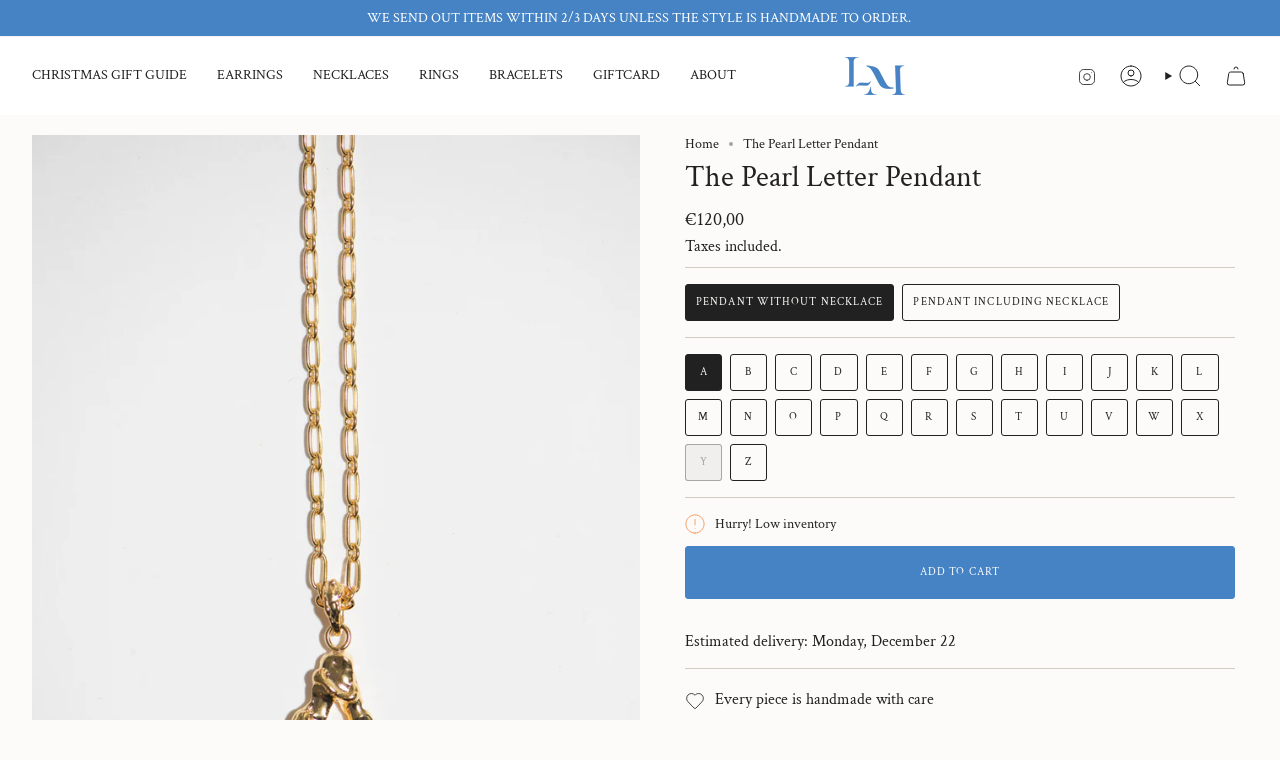

--- FILE ---
content_type: text/html; charset=utf-8
request_url: https://les-meres.com/products/the-pearl-letter-pendant
body_size: 62038
content:
<!doctype html>
<html class="no-touch supports-no-cookies" lang="en">
  <head><meta charset="UTF-8">
<meta http-equiv="X-UA-Compatible" content="IE=edge">
<meta name="viewport" content="width=device-width,initial-scale=1"><meta name="theme-color" content="#4583c4">
<link rel="canonical" href="https://les-meres.com/products/the-pearl-letter-pendant">

<!-- ======================= Broadcast Theme V8.0.0 ========================= -->


  <link rel="icon" type="image/png" href="//les-meres.com/cdn/shop/files/Les_Meres_Logo_0001_Logo_Lesmeres-BLAUW49.png?crop=center&height=32&v=1692003030&width=32">

<link rel="preconnect" href="https://fonts.shopifycdn.com" crossorigin><!-- Title and description ================================================ -->


<title>
    
    The Pearl Letter Pendant
    
    
    
      &ndash; Les Mères
    
  </title>


  <meta name="description" content="  The Pearl Letter Pendant is a personal gift. Please send us a message after your purchase to confirm your personal letter. A perfect birth gift. Pearls keep your children safe while strengthening your relationships. These little gemstones are also symbolic for loyalty, generosity, integrity, and purity. All our neckl">


<meta property="og:site_name" content="Les Mères">
<meta property="og:url" content="https://les-meres.com/products/the-pearl-letter-pendant">
<meta property="og:title" content="The Pearl Letter Pendant">
<meta property="og:type" content="product">
<meta property="og:description" content="  The Pearl Letter Pendant is a personal gift. Please send us a message after your purchase to confirm your personal letter. A perfect birth gift. Pearls keep your children safe while strengthening your relationships. These little gemstones are also symbolic for loyalty, generosity, integrity, and purity. All our neckl"><meta property="og:image" content="http://les-meres.com/cdn/shop/files/Les_Meres_-_2410_-_LR_-_028.jpg?v=1743081810">
  <meta property="og:image:secure_url" content="https://les-meres.com/cdn/shop/files/Les_Meres_-_2410_-_LR_-_028.jpg?v=1743081810">
  <meta property="og:image:width" content="933">
  <meta property="og:image:height" content="1400"><meta property="og:price:amount" content="120,00">
  <meta property="og:price:currency" content="EUR"><meta name="twitter:card" content="summary_large_image">
<meta name="twitter:title" content="The Pearl Letter Pendant">
<meta name="twitter:description" content="  The Pearl Letter Pendant is a personal gift. Please send us a message after your purchase to confirm your personal letter. A perfect birth gift. Pearls keep your children safe while strengthening your relationships. These little gemstones are also symbolic for loyalty, generosity, integrity, and purity. All our neckl">
<style data-shopify>.loading { position: fixed; top: 0; left: 0; z-index: 99999; width: 100%; height: 100%; background: var(--bg); transition: opacity 0.2s ease-out, visibility 0.2s ease-out; }
    body.is-loaded .loading { opacity: 0; visibility: hidden; pointer-events: none; }
    .loading__image__holder { position: absolute; top: 0; left: 0; width: 100%; height: 100%; font-size: 0; display: flex; align-items: center; justify-content: center; }
    .loading__image__holder:nth-child(2) { opacity: 0; }
    .loading__image { max-width: 100px; max-height: 100px; object-fit: contain; }
    .loading--animate .loading__image__holder:nth-child(1) { animation: pulse1 2s infinite ease-in-out; }
    .loading--animate .loading__image__holder:nth-child(2) { animation: pulse2 2s infinite ease-in-out; }
    @keyframes pulse1 {
      0% { opacity: 1; }
      50% { opacity: 0; }
      100% { opacity: 1; }
    }
    @keyframes pulse2 {
      0% { opacity: 0; }
      50% { opacity: 1; }
      100% { opacity: 0; }
    }</style><!-- CSS ================================================================== -->
<style data-shopify>
  @font-face {
  font-family: "Crimson Text";
  font-weight: 400;
  font-style: normal;
  font-display: swap;
  src: url("//les-meres.com/cdn/fonts/crimson_text/crimsontext_n4.a9a5f5ab47c6f5346e7cd274511a5d08c59fb906.woff2") format("woff2"),
       url("//les-meres.com/cdn/fonts/crimson_text/crimsontext_n4.e89f2f0678223181d995b90850b6894b928b2f96.woff") format("woff");
}

  @font-face {
  font-family: "Crimson Text";
  font-weight: 400;
  font-style: normal;
  font-display: swap;
  src: url("//les-meres.com/cdn/fonts/crimson_text/crimsontext_n4.a9a5f5ab47c6f5346e7cd274511a5d08c59fb906.woff2") format("woff2"),
       url("//les-meres.com/cdn/fonts/crimson_text/crimsontext_n4.e89f2f0678223181d995b90850b6894b928b2f96.woff") format("woff");
}

  @font-face {
  font-family: "Crimson Text";
  font-weight: 400;
  font-style: normal;
  font-display: swap;
  src: url("//les-meres.com/cdn/fonts/crimson_text/crimsontext_n4.a9a5f5ab47c6f5346e7cd274511a5d08c59fb906.woff2") format("woff2"),
       url("//les-meres.com/cdn/fonts/crimson_text/crimsontext_n4.e89f2f0678223181d995b90850b6894b928b2f96.woff") format("woff");
}

  @font-face {
  font-family: "Crimson Text";
  font-weight: 400;
  font-style: normal;
  font-display: swap;
  src: url("//les-meres.com/cdn/fonts/crimson_text/crimsontext_n4.a9a5f5ab47c6f5346e7cd274511a5d08c59fb906.woff2") format("woff2"),
       url("//les-meres.com/cdn/fonts/crimson_text/crimsontext_n4.e89f2f0678223181d995b90850b6894b928b2f96.woff") format("woff");
}

  @font-face {
  font-family: Poppins;
  font-weight: 400;
  font-style: normal;
  font-display: swap;
  src: url("//les-meres.com/cdn/fonts/poppins/poppins_n4.0ba78fa5af9b0e1a374041b3ceaadf0a43b41362.woff2") format("woff2"),
       url("//les-meres.com/cdn/fonts/poppins/poppins_n4.214741a72ff2596839fc9760ee7a770386cf16ca.woff") format("woff");
}


  
    @font-face {
  font-family: "Crimson Text";
  font-weight: 600;
  font-style: normal;
  font-display: swap;
  src: url("//les-meres.com/cdn/fonts/crimson_text/crimsontext_n6.d11c58b421f9011d0936d781febe4f56f8a319ca.woff2") format("woff2"),
       url("//les-meres.com/cdn/fonts/crimson_text/crimsontext_n6.bbc4929bb175b4ff0b813f2634705f8bb4561e2f.woff") format("woff");
}

  

  
    @font-face {
  font-family: "Crimson Text";
  font-weight: 400;
  font-style: italic;
  font-display: swap;
  src: url("//les-meres.com/cdn/fonts/crimson_text/crimsontext_i4.ea961043037945875bf37df9b6f6bf968be445ba.woff2") format("woff2"),
       url("//les-meres.com/cdn/fonts/crimson_text/crimsontext_i4.7938dd4c556b9b9430c9ff6e18ae066c8e9db49b.woff") format("woff");
}

  

  
    @font-face {
  font-family: "Crimson Text";
  font-weight: 600;
  font-style: italic;
  font-display: swap;
  src: url("//les-meres.com/cdn/fonts/crimson_text/crimsontext_i6.efcbcf155f449af66b7b8f498474e4319edc7549.woff2") format("woff2"),
       url("//les-meres.com/cdn/fonts/crimson_text/crimsontext_i6.ccae38dba068de44c35334161e4fd8cc65e51b44.woff") format("woff");
}

  

  
    @font-face {
  font-family: "Crimson Text";
  font-weight: 600;
  font-style: normal;
  font-display: swap;
  src: url("//les-meres.com/cdn/fonts/crimson_text/crimsontext_n6.d11c58b421f9011d0936d781febe4f56f8a319ca.woff2") format("woff2"),
       url("//les-meres.com/cdn/fonts/crimson_text/crimsontext_n6.bbc4929bb175b4ff0b813f2634705f8bb4561e2f.woff") format("woff");
}

  

  

  
    :root,
    .color-scheme-1 {--COLOR-BG-GRADIENT: #fcfbf9;
      --COLOR-BG: #fcfbf9;
      --COLOR-BG-RGB: 252, 251, 249;

      --COLOR-BG-ACCENT: #f7f6f3;
      --COLOR-BG-ACCENT-LIGHTEN: #ffffff;

      /* === Link Color ===*/

      --COLOR-LINK: #282c2e;
      --COLOR-LINK-A50: rgba(40, 44, 46, 0.5);
      --COLOR-LINK-A70: rgba(40, 44, 46, 0.7);
      --COLOR-LINK-HOVER: rgba(40, 44, 46, 0.7);
      --COLOR-LINK-OPPOSITE: #ffffff;

      --COLOR-TEXT: #212121;
      --COLOR-TEXT-HOVER: rgba(33, 33, 33, 0.7);
      --COLOR-TEXT-LIGHT: #636262;
      --COLOR-TEXT-DARK: #000000;
      --COLOR-TEXT-A5:  rgba(33, 33, 33, 0.05);
      --COLOR-TEXT-A35: rgba(33, 33, 33, 0.35);
      --COLOR-TEXT-A50: rgba(33, 33, 33, 0.5);
      --COLOR-TEXT-A80: rgba(33, 33, 33, 0.8);


      --COLOR-BORDER: rgb(209, 205, 196);
      --COLOR-BORDER-LIGHT: #e2dfd9;
      --COLOR-BORDER-DARK: #a49c8b;
      --COLOR-BORDER-HAIRLINE: #f7f4ef;

      --overlay-bg: #000000;

      /* === Bright color ===*/
      --COLOR-ACCENT: #4583c4;
      --COLOR-ACCENT-HOVER: #245d98;
      --COLOR-ACCENT-FADE: rgba(69, 131, 196, 0.05);
      --COLOR-ACCENT-LIGHT: #b1d0f2;

      /* === Default Cart Gradient ===*/

      --FREE-SHIPPING-GRADIENT: linear-gradient(to right, var(--COLOR-ACCENT-LIGHT) 0%, var(--accent) 100%);

      /* === Buttons ===*/
      --BTN-PRIMARY-BG: #212121;
      --BTN-PRIMARY-TEXT: #ffffff;
      --BTN-PRIMARY-BORDER: #212121;
      --BTN-PRIMARY-BORDER-A70: rgba(33, 33, 33, 0.7);

      
      
        --BTN-PRIMARY-BG-BRIGHTER: #2e2e2e;
      

      --BTN-SECONDARY-BG: #4583c4;
      --BTN-SECONDARY-TEXT: #ffffff;
      --BTN-SECONDARY-BORDER: #4583c4;
      --BTN-SECONDARY-BORDER-A70: rgba(69, 131, 196, 0.7);

      
      
        --BTN-SECONDARY-BG-BRIGHTER: #3a76b6;
      

      
--COLOR-BG-BRIGHTER: #f4f0e8;

      --COLOR-BG-ALPHA-25: rgba(252, 251, 249, 0.25);
      --COLOR-BG-TRANSPARENT: rgba(252, 251, 249, 0);--COLOR-FOOTER-BG-HAIRLINE: #f7f4ef;

      /* Dynamic color variables */
      --accent: var(--COLOR-ACCENT);
      --accent-fade: var(--COLOR-ACCENT-FADE);
      --accent-hover: var(--COLOR-ACCENT-HOVER);
      --border: var(--COLOR-BORDER);
      --border-dark: var(--COLOR-BORDER-DARK);
      --border-light: var(--COLOR-BORDER-LIGHT);
      --border-hairline: var(--COLOR-BORDER-HAIRLINE);
      --bg: var(--COLOR-BG-GRADIENT, var(--COLOR-BG));
      --bg-accent: var(--COLOR-BG-ACCENT);
      --bg-accent-lighten: var(--COLOR-BG-ACCENT-LIGHTEN);
      --icons: var(--COLOR-TEXT);
      --link: var(--COLOR-LINK);
      --link-a50: var(--COLOR-LINK-A50);
      --link-a70: var(--COLOR-LINK-A70);
      --link-hover: var(--COLOR-LINK-HOVER);
      --link-opposite: var(--COLOR-LINK-OPPOSITE);
      --text: var(--COLOR-TEXT);
      --text-dark: var(--COLOR-TEXT-DARK);
      --text-light: var(--COLOR-TEXT-LIGHT);
      --text-hover: var(--COLOR-TEXT-HOVER);
      --text-a5: var(--COLOR-TEXT-A5);
      --text-a35: var(--COLOR-TEXT-A35);
      --text-a50: var(--COLOR-TEXT-A50);
      --text-a80: var(--COLOR-TEXT-A80);
    }
  
    
    .color-scheme-2 {--COLOR-BG-GRADIENT: #212121;
      --COLOR-BG: #212121;
      --COLOR-BG-RGB: 33, 33, 33;

      --COLOR-BG-ACCENT: #f5f2ec;
      --COLOR-BG-ACCENT-LIGHTEN: #ffffff;

      /* === Link Color ===*/

      --COLOR-LINK: #282c2e;
      --COLOR-LINK-A50: rgba(40, 44, 46, 0.5);
      --COLOR-LINK-A70: rgba(40, 44, 46, 0.7);
      --COLOR-LINK-HOVER: rgba(40, 44, 46, 0.7);
      --COLOR-LINK-OPPOSITE: #ffffff;

      --COLOR-TEXT: #ffffff;
      --COLOR-TEXT-HOVER: rgba(255, 255, 255, 0.7);
      --COLOR-TEXT-LIGHT: #bcbcbc;
      --COLOR-TEXT-DARK: #d9d9d9;
      --COLOR-TEXT-A5:  rgba(255, 255, 255, 0.05);
      --COLOR-TEXT-A35: rgba(255, 255, 255, 0.35);
      --COLOR-TEXT-A50: rgba(255, 255, 255, 0.5);
      --COLOR-TEXT-A80: rgba(255, 255, 255, 0.8);


      --COLOR-BORDER: rgb(209, 208, 206);
      --COLOR-BORDER-LIGHT: #8b8a89;
      --COLOR-BORDER-DARK: #a09e99;
      --COLOR-BORDER-HAIRLINE: #191919;

      --overlay-bg: #644d3e;

      /* === Bright color ===*/
      --COLOR-ACCENT: #4583c4;
      --COLOR-ACCENT-HOVER: #245d98;
      --COLOR-ACCENT-FADE: rgba(69, 131, 196, 0.05);
      --COLOR-ACCENT-LIGHT: #b1d0f2;

      /* === Default Cart Gradient ===*/

      --FREE-SHIPPING-GRADIENT: linear-gradient(to right, var(--COLOR-ACCENT-LIGHT) 0%, var(--accent) 100%);

      /* === Buttons ===*/
      --BTN-PRIMARY-BG: #4583c4;
      --BTN-PRIMARY-TEXT: #ffffff;
      --BTN-PRIMARY-BORDER: #212121;
      --BTN-PRIMARY-BORDER-A70: rgba(33, 33, 33, 0.7);

      
      
        --BTN-PRIMARY-BG-BRIGHTER: #3a76b6;
      

      --BTN-SECONDARY-BG: #ffffff;
      --BTN-SECONDARY-TEXT: #000000;
      --BTN-SECONDARY-BORDER: #ffffff;
      --BTN-SECONDARY-BORDER-A70: rgba(255, 255, 255, 0.7);

      
      
        --BTN-SECONDARY-BG-BRIGHTER: #f2f2f2;
      

      
--COLOR-BG-BRIGHTER: #2e2e2e;

      --COLOR-BG-ALPHA-25: rgba(33, 33, 33, 0.25);
      --COLOR-BG-TRANSPARENT: rgba(33, 33, 33, 0);--COLOR-FOOTER-BG-HAIRLINE: #292929;

      /* Dynamic color variables */
      --accent: var(--COLOR-ACCENT);
      --accent-fade: var(--COLOR-ACCENT-FADE);
      --accent-hover: var(--COLOR-ACCENT-HOVER);
      --border: var(--COLOR-BORDER);
      --border-dark: var(--COLOR-BORDER-DARK);
      --border-light: var(--COLOR-BORDER-LIGHT);
      --border-hairline: var(--COLOR-BORDER-HAIRLINE);
      --bg: var(--COLOR-BG-GRADIENT, var(--COLOR-BG));
      --bg-accent: var(--COLOR-BG-ACCENT);
      --bg-accent-lighten: var(--COLOR-BG-ACCENT-LIGHTEN);
      --icons: var(--COLOR-TEXT);
      --link: var(--COLOR-LINK);
      --link-a50: var(--COLOR-LINK-A50);
      --link-a70: var(--COLOR-LINK-A70);
      --link-hover: var(--COLOR-LINK-HOVER);
      --link-opposite: var(--COLOR-LINK-OPPOSITE);
      --text: var(--COLOR-TEXT);
      --text-dark: var(--COLOR-TEXT-DARK);
      --text-light: var(--COLOR-TEXT-LIGHT);
      --text-hover: var(--COLOR-TEXT-HOVER);
      --text-a5: var(--COLOR-TEXT-A5);
      --text-a35: var(--COLOR-TEXT-A35);
      --text-a50: var(--COLOR-TEXT-A50);
      --text-a80: var(--COLOR-TEXT-A80);
    }
  
    
    .color-scheme-3 {--COLOR-BG-GRADIENT: #f5f2ec;
      --COLOR-BG: #f5f2ec;
      --COLOR-BG-RGB: 245, 242, 236;

      --COLOR-BG-ACCENT: #ffffff;
      --COLOR-BG-ACCENT-LIGHTEN: #ffffff;

      /* === Link Color ===*/

      --COLOR-LINK: #282c2e;
      --COLOR-LINK-A50: rgba(40, 44, 46, 0.5);
      --COLOR-LINK-A70: rgba(40, 44, 46, 0.7);
      --COLOR-LINK-HOVER: rgba(40, 44, 46, 0.7);
      --COLOR-LINK-OPPOSITE: #ffffff;

      --COLOR-TEXT: #212121;
      --COLOR-TEXT-HOVER: rgba(33, 33, 33, 0.7);
      --COLOR-TEXT-LIGHT: #61605e;
      --COLOR-TEXT-DARK: #000000;
      --COLOR-TEXT-A5:  rgba(33, 33, 33, 0.05);
      --COLOR-TEXT-A35: rgba(33, 33, 33, 0.35);
      --COLOR-TEXT-A50: rgba(33, 33, 33, 0.5);
      --COLOR-TEXT-A80: rgba(33, 33, 33, 0.8);


      --COLOR-BORDER: rgb(209, 205, 196);
      --COLOR-BORDER-LIGHT: #dfdcd4;
      --COLOR-BORDER-DARK: #a49c8b;
      --COLOR-BORDER-HAIRLINE: #f0ebe2;

      --overlay-bg: #000000;

      /* === Bright color ===*/
      --COLOR-ACCENT: #ab8c52;
      --COLOR-ACCENT-HOVER: #806430;
      --COLOR-ACCENT-FADE: rgba(171, 140, 82, 0.05);
      --COLOR-ACCENT-LIGHT: #e8d4ae;

      /* === Default Cart Gradient ===*/

      --FREE-SHIPPING-GRADIENT: linear-gradient(to right, var(--COLOR-ACCENT-LIGHT) 0%, var(--accent) 100%);

      /* === Buttons ===*/
      --BTN-PRIMARY-BG: #212121;
      --BTN-PRIMARY-TEXT: #ffffff;
      --BTN-PRIMARY-BORDER: #212121;
      --BTN-PRIMARY-BORDER-A70: rgba(33, 33, 33, 0.7);

      
      
        --BTN-PRIMARY-BG-BRIGHTER: #2e2e2e;
      

      --BTN-SECONDARY-BG: #ab8c52;
      --BTN-SECONDARY-TEXT: #ffffff;
      --BTN-SECONDARY-BORDER: #ab8c52;
      --BTN-SECONDARY-BORDER-A70: rgba(171, 140, 82, 0.7);

      
      
        --BTN-SECONDARY-BG-BRIGHTER: #9a7e4a;
      

      
--COLOR-BG-BRIGHTER: #ece7db;

      --COLOR-BG-ALPHA-25: rgba(245, 242, 236, 0.25);
      --COLOR-BG-TRANSPARENT: rgba(245, 242, 236, 0);--COLOR-FOOTER-BG-HAIRLINE: #f0ebe2;

      /* Dynamic color variables */
      --accent: var(--COLOR-ACCENT);
      --accent-fade: var(--COLOR-ACCENT-FADE);
      --accent-hover: var(--COLOR-ACCENT-HOVER);
      --border: var(--COLOR-BORDER);
      --border-dark: var(--COLOR-BORDER-DARK);
      --border-light: var(--COLOR-BORDER-LIGHT);
      --border-hairline: var(--COLOR-BORDER-HAIRLINE);
      --bg: var(--COLOR-BG-GRADIENT, var(--COLOR-BG));
      --bg-accent: var(--COLOR-BG-ACCENT);
      --bg-accent-lighten: var(--COLOR-BG-ACCENT-LIGHTEN);
      --icons: var(--COLOR-TEXT);
      --link: var(--COLOR-LINK);
      --link-a50: var(--COLOR-LINK-A50);
      --link-a70: var(--COLOR-LINK-A70);
      --link-hover: var(--COLOR-LINK-HOVER);
      --link-opposite: var(--COLOR-LINK-OPPOSITE);
      --text: var(--COLOR-TEXT);
      --text-dark: var(--COLOR-TEXT-DARK);
      --text-light: var(--COLOR-TEXT-LIGHT);
      --text-hover: var(--COLOR-TEXT-HOVER);
      --text-a5: var(--COLOR-TEXT-A5);
      --text-a35: var(--COLOR-TEXT-A35);
      --text-a50: var(--COLOR-TEXT-A50);
      --text-a80: var(--COLOR-TEXT-A80);
    }
  
    
    .color-scheme-4 {--COLOR-BG-GRADIENT: #4583c4;
      --COLOR-BG: #4583c4;
      --COLOR-BG-RGB: 69, 131, 196;

      --COLOR-BG-ACCENT: #f5f2ec;
      --COLOR-BG-ACCENT-LIGHTEN: #ffffff;

      /* === Link Color ===*/

      --COLOR-LINK: #282c2e;
      --COLOR-LINK-A50: rgba(40, 44, 46, 0.5);
      --COLOR-LINK-A70: rgba(40, 44, 46, 0.7);
      --COLOR-LINK-HOVER: rgba(40, 44, 46, 0.7);
      --COLOR-LINK-OPPOSITE: #ffffff;

      --COLOR-TEXT: #ffffff;
      --COLOR-TEXT-HOVER: rgba(255, 255, 255, 0.7);
      --COLOR-TEXT-LIGHT: #c7daed;
      --COLOR-TEXT-DARK: #d9d9d9;
      --COLOR-TEXT-A5:  rgba(255, 255, 255, 0.05);
      --COLOR-TEXT-A35: rgba(255, 255, 255, 0.35);
      --COLOR-TEXT-A50: rgba(255, 255, 255, 0.5);
      --COLOR-TEXT-A80: rgba(255, 255, 255, 0.8);


      --COLOR-BORDER: rgb(243, 243, 243);
      --COLOR-BORDER-LIGHT: #adc6e0;
      --COLOR-BORDER-DARK: #c0c0c0;
      --COLOR-BORDER-HAIRLINE: #3c7bbe;

      --overlay-bg: #000000;

      /* === Bright color ===*/
      --COLOR-ACCENT: #ffffff;
      --COLOR-ACCENT-HOVER: #d9d9d9;
      --COLOR-ACCENT-FADE: rgba(255, 255, 255, 0.05);
      --COLOR-ACCENT-LIGHT: #ffffff;

      /* === Default Cart Gradient ===*/

      --FREE-SHIPPING-GRADIENT: linear-gradient(to right, var(--COLOR-ACCENT-LIGHT) 0%, var(--accent) 100%);

      /* === Buttons ===*/
      --BTN-PRIMARY-BG: #ffffff;
      --BTN-PRIMARY-TEXT: #000000;
      --BTN-PRIMARY-BORDER: #ffffff;
      --BTN-PRIMARY-BORDER-A70: rgba(255, 255, 255, 0.7);

      
      
        --BTN-PRIMARY-BG-BRIGHTER: #f2f2f2;
      

      --BTN-SECONDARY-BG: #000000;
      --BTN-SECONDARY-TEXT: #ffffff;
      --BTN-SECONDARY-BORDER: #000000;
      --BTN-SECONDARY-BORDER-A70: rgba(0, 0, 0, 0.7);

      
      
        --BTN-SECONDARY-BG-BRIGHTER: #0d0d0d;
      

      
--COLOR-BG-BRIGHTER: #3a76b6;

      --COLOR-BG-ALPHA-25: rgba(69, 131, 196, 0.25);
      --COLOR-BG-TRANSPARENT: rgba(69, 131, 196, 0);--COLOR-FOOTER-BG-HAIRLINE: #3c7bbe;

      /* Dynamic color variables */
      --accent: var(--COLOR-ACCENT);
      --accent-fade: var(--COLOR-ACCENT-FADE);
      --accent-hover: var(--COLOR-ACCENT-HOVER);
      --border: var(--COLOR-BORDER);
      --border-dark: var(--COLOR-BORDER-DARK);
      --border-light: var(--COLOR-BORDER-LIGHT);
      --border-hairline: var(--COLOR-BORDER-HAIRLINE);
      --bg: var(--COLOR-BG-GRADIENT, var(--COLOR-BG));
      --bg-accent: var(--COLOR-BG-ACCENT);
      --bg-accent-lighten: var(--COLOR-BG-ACCENT-LIGHTEN);
      --icons: var(--COLOR-TEXT);
      --link: var(--COLOR-LINK);
      --link-a50: var(--COLOR-LINK-A50);
      --link-a70: var(--COLOR-LINK-A70);
      --link-hover: var(--COLOR-LINK-HOVER);
      --link-opposite: var(--COLOR-LINK-OPPOSITE);
      --text: var(--COLOR-TEXT);
      --text-dark: var(--COLOR-TEXT-DARK);
      --text-light: var(--COLOR-TEXT-LIGHT);
      --text-hover: var(--COLOR-TEXT-HOVER);
      --text-a5: var(--COLOR-TEXT-A5);
      --text-a35: var(--COLOR-TEXT-A35);
      --text-a50: var(--COLOR-TEXT-A50);
      --text-a80: var(--COLOR-TEXT-A80);
    }
  
    
    .color-scheme-5 {--COLOR-BG-GRADIENT: #868154;
      --COLOR-BG: #868154;
      --COLOR-BG-RGB: 134, 129, 84;

      --COLOR-BG-ACCENT: #f5f2ec;
      --COLOR-BG-ACCENT-LIGHTEN: #ffffff;

      /* === Link Color ===*/

      --COLOR-LINK: #282c2e;
      --COLOR-LINK-A50: rgba(40, 44, 46, 0.5);
      --COLOR-LINK-A70: rgba(40, 44, 46, 0.7);
      --COLOR-LINK-HOVER: rgba(40, 44, 46, 0.7);
      --COLOR-LINK-OPPOSITE: #ffffff;

      --COLOR-TEXT: #d8d2b3;
      --COLOR-TEXT-HOVER: rgba(216, 210, 179, 0.7);
      --COLOR-TEXT-LIGHT: #bfba97;
      --COLOR-TEXT-DARK: #c8bb76;
      --COLOR-TEXT-A5:  rgba(216, 210, 179, 0.05);
      --COLOR-TEXT-A35: rgba(216, 210, 179, 0.35);
      --COLOR-TEXT-A50: rgba(216, 210, 179, 0.5);
      --COLOR-TEXT-A80: rgba(216, 210, 179, 0.8);


      --COLOR-BORDER: rgb(243, 243, 243);
      --COLOR-BORDER-LIGHT: #c7c5b3;
      --COLOR-BORDER-DARK: #c0c0c0;
      --COLOR-BORDER-HAIRLINE: #7d784e;

      --overlay-bg: #000000;

      /* === Bright color ===*/
      --COLOR-ACCENT: #ab8c52;
      --COLOR-ACCENT-HOVER: #806430;
      --COLOR-ACCENT-FADE: rgba(171, 140, 82, 0.05);
      --COLOR-ACCENT-LIGHT: #e8d4ae;

      /* === Default Cart Gradient ===*/

      --FREE-SHIPPING-GRADIENT: linear-gradient(to right, var(--COLOR-ACCENT-LIGHT) 0%, var(--accent) 100%);

      /* === Buttons ===*/
      --BTN-PRIMARY-BG: #212121;
      --BTN-PRIMARY-TEXT: #ffffff;
      --BTN-PRIMARY-BORDER: #212121;
      --BTN-PRIMARY-BORDER-A70: rgba(33, 33, 33, 0.7);

      
      
        --BTN-PRIMARY-BG-BRIGHTER: #2e2e2e;
      

      --BTN-SECONDARY-BG: #ab8c52;
      --BTN-SECONDARY-TEXT: #ffffff;
      --BTN-SECONDARY-BORDER: #ab8c52;
      --BTN-SECONDARY-BORDER-A70: rgba(171, 140, 82, 0.7);

      
      
        --BTN-SECONDARY-BG-BRIGHTER: #9a7e4a;
      

      
--COLOR-BG-BRIGHTER: #76724a;

      --COLOR-BG-ALPHA-25: rgba(134, 129, 84, 0.25);
      --COLOR-BG-TRANSPARENT: rgba(134, 129, 84, 0);--COLOR-FOOTER-BG-HAIRLINE: #7d784e;

      /* Dynamic color variables */
      --accent: var(--COLOR-ACCENT);
      --accent-fade: var(--COLOR-ACCENT-FADE);
      --accent-hover: var(--COLOR-ACCENT-HOVER);
      --border: var(--COLOR-BORDER);
      --border-dark: var(--COLOR-BORDER-DARK);
      --border-light: var(--COLOR-BORDER-LIGHT);
      --border-hairline: var(--COLOR-BORDER-HAIRLINE);
      --bg: var(--COLOR-BG-GRADIENT, var(--COLOR-BG));
      --bg-accent: var(--COLOR-BG-ACCENT);
      --bg-accent-lighten: var(--COLOR-BG-ACCENT-LIGHTEN);
      --icons: var(--COLOR-TEXT);
      --link: var(--COLOR-LINK);
      --link-a50: var(--COLOR-LINK-A50);
      --link-a70: var(--COLOR-LINK-A70);
      --link-hover: var(--COLOR-LINK-HOVER);
      --link-opposite: var(--COLOR-LINK-OPPOSITE);
      --text: var(--COLOR-TEXT);
      --text-dark: var(--COLOR-TEXT-DARK);
      --text-light: var(--COLOR-TEXT-LIGHT);
      --text-hover: var(--COLOR-TEXT-HOVER);
      --text-a5: var(--COLOR-TEXT-A5);
      --text-a35: var(--COLOR-TEXT-A35);
      --text-a50: var(--COLOR-TEXT-A50);
      --text-a80: var(--COLOR-TEXT-A80);
    }
  
    
    .color-scheme-6 {--COLOR-BG-GRADIENT: #fcfbf9;
      --COLOR-BG: #fcfbf9;
      --COLOR-BG-RGB: 252, 251, 249;

      --COLOR-BG-ACCENT: #f5f2ec;
      --COLOR-BG-ACCENT-LIGHTEN: #ffffff;

      /* === Link Color ===*/

      --COLOR-LINK: #282c2e;
      --COLOR-LINK-A50: rgba(40, 44, 46, 0.5);
      --COLOR-LINK-A70: rgba(40, 44, 46, 0.7);
      --COLOR-LINK-HOVER: rgba(40, 44, 46, 0.7);
      --COLOR-LINK-OPPOSITE: #ffffff;

      --COLOR-TEXT: #212121;
      --COLOR-TEXT-HOVER: rgba(33, 33, 33, 0.7);
      --COLOR-TEXT-LIGHT: #636262;
      --COLOR-TEXT-DARK: #000000;
      --COLOR-TEXT-A5:  rgba(33, 33, 33, 0.05);
      --COLOR-TEXT-A35: rgba(33, 33, 33, 0.35);
      --COLOR-TEXT-A50: rgba(33, 33, 33, 0.5);
      --COLOR-TEXT-A80: rgba(33, 33, 33, 0.8);


      --COLOR-BORDER: rgb(209, 208, 206);
      --COLOR-BORDER-LIGHT: #e2e1df;
      --COLOR-BORDER-DARK: #a09e99;
      --COLOR-BORDER-HAIRLINE: #f7f4ef;

      --overlay-bg: #000000;

      /* === Bright color ===*/
      --COLOR-ACCENT: #ab8c52;
      --COLOR-ACCENT-HOVER: #806430;
      --COLOR-ACCENT-FADE: rgba(171, 140, 82, 0.05);
      --COLOR-ACCENT-LIGHT: #e8d4ae;

      /* === Default Cart Gradient ===*/

      --FREE-SHIPPING-GRADIENT: linear-gradient(to right, var(--COLOR-ACCENT-LIGHT) 0%, var(--accent) 100%);

      /* === Buttons ===*/
      --BTN-PRIMARY-BG: #ffffff;
      --BTN-PRIMARY-TEXT: #212121;
      --BTN-PRIMARY-BORDER: #ffffff;
      --BTN-PRIMARY-BORDER-A70: rgba(255, 255, 255, 0.7);

      
      
        --BTN-PRIMARY-BG-BRIGHTER: #f2f2f2;
      

      --BTN-SECONDARY-BG: #ab8c52;
      --BTN-SECONDARY-TEXT: #ffffff;
      --BTN-SECONDARY-BORDER: #ab8c52;
      --BTN-SECONDARY-BORDER-A70: rgba(171, 140, 82, 0.7);

      
      
        --BTN-SECONDARY-BG-BRIGHTER: #9a7e4a;
      

      
--COLOR-BG-BRIGHTER: #f4f0e8;

      --COLOR-BG-ALPHA-25: rgba(252, 251, 249, 0.25);
      --COLOR-BG-TRANSPARENT: rgba(252, 251, 249, 0);--COLOR-FOOTER-BG-HAIRLINE: #f7f4ef;

      /* Dynamic color variables */
      --accent: var(--COLOR-ACCENT);
      --accent-fade: var(--COLOR-ACCENT-FADE);
      --accent-hover: var(--COLOR-ACCENT-HOVER);
      --border: var(--COLOR-BORDER);
      --border-dark: var(--COLOR-BORDER-DARK);
      --border-light: var(--COLOR-BORDER-LIGHT);
      --border-hairline: var(--COLOR-BORDER-HAIRLINE);
      --bg: var(--COLOR-BG-GRADIENT, var(--COLOR-BG));
      --bg-accent: var(--COLOR-BG-ACCENT);
      --bg-accent-lighten: var(--COLOR-BG-ACCENT-LIGHTEN);
      --icons: var(--COLOR-TEXT);
      --link: var(--COLOR-LINK);
      --link-a50: var(--COLOR-LINK-A50);
      --link-a70: var(--COLOR-LINK-A70);
      --link-hover: var(--COLOR-LINK-HOVER);
      --link-opposite: var(--COLOR-LINK-OPPOSITE);
      --text: var(--COLOR-TEXT);
      --text-dark: var(--COLOR-TEXT-DARK);
      --text-light: var(--COLOR-TEXT-LIGHT);
      --text-hover: var(--COLOR-TEXT-HOVER);
      --text-a5: var(--COLOR-TEXT-A5);
      --text-a35: var(--COLOR-TEXT-A35);
      --text-a50: var(--COLOR-TEXT-A50);
      --text-a80: var(--COLOR-TEXT-A80);
    }
  
    
    .color-scheme-7 {--COLOR-BG-GRADIENT: #f5f2ec;
      --COLOR-BG: #f5f2ec;
      --COLOR-BG-RGB: 245, 242, 236;

      --COLOR-BG-ACCENT: #f5f2ec;
      --COLOR-BG-ACCENT-LIGHTEN: #ffffff;

      /* === Link Color ===*/

      --COLOR-LINK: #282c2e;
      --COLOR-LINK-A50: rgba(40, 44, 46, 0.5);
      --COLOR-LINK-A70: rgba(40, 44, 46, 0.7);
      --COLOR-LINK-HOVER: rgba(40, 44, 46, 0.7);
      --COLOR-LINK-OPPOSITE: #ffffff;

      --COLOR-TEXT: #685a3f;
      --COLOR-TEXT-HOVER: rgba(104, 90, 63, 0.7);
      --COLOR-TEXT-LIGHT: #928873;
      --COLOR-TEXT-DARK: #3d321e;
      --COLOR-TEXT-A5:  rgba(104, 90, 63, 0.05);
      --COLOR-TEXT-A35: rgba(104, 90, 63, 0.35);
      --COLOR-TEXT-A50: rgba(104, 90, 63, 0.5);
      --COLOR-TEXT-A80: rgba(104, 90, 63, 0.8);


      --COLOR-BORDER: rgb(209, 205, 196);
      --COLOR-BORDER-LIGHT: #dfdcd4;
      --COLOR-BORDER-DARK: #a49c8b;
      --COLOR-BORDER-HAIRLINE: #f0ebe2;

      --overlay-bg: #000000;

      /* === Bright color ===*/
      --COLOR-ACCENT: #ab8c52;
      --COLOR-ACCENT-HOVER: #806430;
      --COLOR-ACCENT-FADE: rgba(171, 140, 82, 0.05);
      --COLOR-ACCENT-LIGHT: #e8d4ae;

      /* === Default Cart Gradient ===*/

      --FREE-SHIPPING-GRADIENT: linear-gradient(to right, var(--COLOR-ACCENT-LIGHT) 0%, var(--accent) 100%);

      /* === Buttons ===*/
      --BTN-PRIMARY-BG: #212121;
      --BTN-PRIMARY-TEXT: #ffffff;
      --BTN-PRIMARY-BORDER: #212121;
      --BTN-PRIMARY-BORDER-A70: rgba(33, 33, 33, 0.7);

      
      
        --BTN-PRIMARY-BG-BRIGHTER: #2e2e2e;
      

      --BTN-SECONDARY-BG: #ab8c52;
      --BTN-SECONDARY-TEXT: #ffffff;
      --BTN-SECONDARY-BORDER: #ab8c52;
      --BTN-SECONDARY-BORDER-A70: rgba(171, 140, 82, 0.7);

      
      
        --BTN-SECONDARY-BG-BRIGHTER: #9a7e4a;
      

      
--COLOR-BG-BRIGHTER: #ece7db;

      --COLOR-BG-ALPHA-25: rgba(245, 242, 236, 0.25);
      --COLOR-BG-TRANSPARENT: rgba(245, 242, 236, 0);--COLOR-FOOTER-BG-HAIRLINE: #f0ebe2;

      /* Dynamic color variables */
      --accent: var(--COLOR-ACCENT);
      --accent-fade: var(--COLOR-ACCENT-FADE);
      --accent-hover: var(--COLOR-ACCENT-HOVER);
      --border: var(--COLOR-BORDER);
      --border-dark: var(--COLOR-BORDER-DARK);
      --border-light: var(--COLOR-BORDER-LIGHT);
      --border-hairline: var(--COLOR-BORDER-HAIRLINE);
      --bg: var(--COLOR-BG-GRADIENT, var(--COLOR-BG));
      --bg-accent: var(--COLOR-BG-ACCENT);
      --bg-accent-lighten: var(--COLOR-BG-ACCENT-LIGHTEN);
      --icons: var(--COLOR-TEXT);
      --link: var(--COLOR-LINK);
      --link-a50: var(--COLOR-LINK-A50);
      --link-a70: var(--COLOR-LINK-A70);
      --link-hover: var(--COLOR-LINK-HOVER);
      --link-opposite: var(--COLOR-LINK-OPPOSITE);
      --text: var(--COLOR-TEXT);
      --text-dark: var(--COLOR-TEXT-DARK);
      --text-light: var(--COLOR-TEXT-LIGHT);
      --text-hover: var(--COLOR-TEXT-HOVER);
      --text-a5: var(--COLOR-TEXT-A5);
      --text-a35: var(--COLOR-TEXT-A35);
      --text-a50: var(--COLOR-TEXT-A50);
      --text-a80: var(--COLOR-TEXT-A80);
    }
  
    
    .color-scheme-8 {--COLOR-BG-GRADIENT: #eae6dd;
      --COLOR-BG: #eae6dd;
      --COLOR-BG-RGB: 234, 230, 221;

      --COLOR-BG-ACCENT: #f5f2ec;
      --COLOR-BG-ACCENT-LIGHTEN: #ffffff;

      /* === Link Color ===*/

      --COLOR-LINK: #282c2e;
      --COLOR-LINK-A50: rgba(40, 44, 46, 0.5);
      --COLOR-LINK-A70: rgba(40, 44, 46, 0.7);
      --COLOR-LINK-HOVER: rgba(40, 44, 46, 0.7);
      --COLOR-LINK-OPPOSITE: #ffffff;

      --COLOR-TEXT: #212121;
      --COLOR-TEXT-HOVER: rgba(33, 33, 33, 0.7);
      --COLOR-TEXT-LIGHT: #5d5c59;
      --COLOR-TEXT-DARK: #000000;
      --COLOR-TEXT-A5:  rgba(33, 33, 33, 0.05);
      --COLOR-TEXT-A35: rgba(33, 33, 33, 0.35);
      --COLOR-TEXT-A50: rgba(33, 33, 33, 0.5);
      --COLOR-TEXT-A80: rgba(33, 33, 33, 0.8);


      --COLOR-BORDER: rgb(209, 205, 196);
      --COLOR-BORDER-LIGHT: #dbd7ce;
      --COLOR-BORDER-DARK: #a49c8b;
      --COLOR-BORDER-HAIRLINE: #e4dfd4;

      --overlay-bg: #000000;

      /* === Bright color ===*/
      --COLOR-ACCENT: #ab8c52;
      --COLOR-ACCENT-HOVER: #806430;
      --COLOR-ACCENT-FADE: rgba(171, 140, 82, 0.05);
      --COLOR-ACCENT-LIGHT: #e8d4ae;

      /* === Default Cart Gradient ===*/

      --FREE-SHIPPING-GRADIENT: linear-gradient(to right, var(--COLOR-ACCENT-LIGHT) 0%, var(--accent) 100%);

      /* === Buttons ===*/
      --BTN-PRIMARY-BG: #212121;
      --BTN-PRIMARY-TEXT: #ffffff;
      --BTN-PRIMARY-BORDER: #212121;
      --BTN-PRIMARY-BORDER-A70: rgba(33, 33, 33, 0.7);

      
      
        --BTN-PRIMARY-BG-BRIGHTER: #2e2e2e;
      

      --BTN-SECONDARY-BG: #ab8c52;
      --BTN-SECONDARY-TEXT: #ffffff;
      --BTN-SECONDARY-BORDER: #ab8c52;
      --BTN-SECONDARY-BORDER-A70: rgba(171, 140, 82, 0.7);

      
      
        --BTN-SECONDARY-BG-BRIGHTER: #9a7e4a;
      

      
--COLOR-BG-BRIGHTER: #e0dacd;

      --COLOR-BG-ALPHA-25: rgba(234, 230, 221, 0.25);
      --COLOR-BG-TRANSPARENT: rgba(234, 230, 221, 0);--COLOR-FOOTER-BG-HAIRLINE: #e4dfd4;

      /* Dynamic color variables */
      --accent: var(--COLOR-ACCENT);
      --accent-fade: var(--COLOR-ACCENT-FADE);
      --accent-hover: var(--COLOR-ACCENT-HOVER);
      --border: var(--COLOR-BORDER);
      --border-dark: var(--COLOR-BORDER-DARK);
      --border-light: var(--COLOR-BORDER-LIGHT);
      --border-hairline: var(--COLOR-BORDER-HAIRLINE);
      --bg: var(--COLOR-BG-GRADIENT, var(--COLOR-BG));
      --bg-accent: var(--COLOR-BG-ACCENT);
      --bg-accent-lighten: var(--COLOR-BG-ACCENT-LIGHTEN);
      --icons: var(--COLOR-TEXT);
      --link: var(--COLOR-LINK);
      --link-a50: var(--COLOR-LINK-A50);
      --link-a70: var(--COLOR-LINK-A70);
      --link-hover: var(--COLOR-LINK-HOVER);
      --link-opposite: var(--COLOR-LINK-OPPOSITE);
      --text: var(--COLOR-TEXT);
      --text-dark: var(--COLOR-TEXT-DARK);
      --text-light: var(--COLOR-TEXT-LIGHT);
      --text-hover: var(--COLOR-TEXT-HOVER);
      --text-a5: var(--COLOR-TEXT-A5);
      --text-a35: var(--COLOR-TEXT-A35);
      --text-a50: var(--COLOR-TEXT-A50);
      --text-a80: var(--COLOR-TEXT-A80);
    }
  
    
    .color-scheme-9 {--COLOR-BG-GRADIENT: #fcfbf9;
      --COLOR-BG: #fcfbf9;
      --COLOR-BG-RGB: 252, 251, 249;

      --COLOR-BG-ACCENT: #f5f2ec;
      --COLOR-BG-ACCENT-LIGHTEN: #ffffff;

      /* === Link Color ===*/

      --COLOR-LINK: #282c2e;
      --COLOR-LINK-A50: rgba(40, 44, 46, 0.5);
      --COLOR-LINK-A70: rgba(40, 44, 46, 0.7);
      --COLOR-LINK-HOVER: rgba(40, 44, 46, 0.7);
      --COLOR-LINK-OPPOSITE: #ffffff;

      --COLOR-TEXT: #212121;
      --COLOR-TEXT-HOVER: rgba(33, 33, 33, 0.7);
      --COLOR-TEXT-LIGHT: #636262;
      --COLOR-TEXT-DARK: #000000;
      --COLOR-TEXT-A5:  rgba(33, 33, 33, 0.05);
      --COLOR-TEXT-A35: rgba(33, 33, 33, 0.35);
      --COLOR-TEXT-A50: rgba(33, 33, 33, 0.5);
      --COLOR-TEXT-A80: rgba(33, 33, 33, 0.8);


      --COLOR-BORDER: rgb(234, 234, 234);
      --COLOR-BORDER-LIGHT: #f1f1f0;
      --COLOR-BORDER-DARK: #b7b7b7;
      --COLOR-BORDER-HAIRLINE: #f7f4ef;

      --overlay-bg: #000000;

      /* === Bright color ===*/
      --COLOR-ACCENT: #ab8c52;
      --COLOR-ACCENT-HOVER: #806430;
      --COLOR-ACCENT-FADE: rgba(171, 140, 82, 0.05);
      --COLOR-ACCENT-LIGHT: #e8d4ae;

      /* === Default Cart Gradient ===*/

      --FREE-SHIPPING-GRADIENT: linear-gradient(to right, var(--COLOR-ACCENT-LIGHT) 0%, var(--accent) 100%);

      /* === Buttons ===*/
      --BTN-PRIMARY-BG: #212121;
      --BTN-PRIMARY-TEXT: #ffffff;
      --BTN-PRIMARY-BORDER: #212121;
      --BTN-PRIMARY-BORDER-A70: rgba(33, 33, 33, 0.7);

      
      
        --BTN-PRIMARY-BG-BRIGHTER: #2e2e2e;
      

      --BTN-SECONDARY-BG: #f5f2ec;
      --BTN-SECONDARY-TEXT: #212121;
      --BTN-SECONDARY-BORDER: #f5f2ec;
      --BTN-SECONDARY-BORDER-A70: rgba(245, 242, 236, 0.7);

      
      
        --BTN-SECONDARY-BG-BRIGHTER: #ece7db;
      

      
--COLOR-BG-BRIGHTER: #f4f0e8;

      --COLOR-BG-ALPHA-25: rgba(252, 251, 249, 0.25);
      --COLOR-BG-TRANSPARENT: rgba(252, 251, 249, 0);--COLOR-FOOTER-BG-HAIRLINE: #f7f4ef;

      /* Dynamic color variables */
      --accent: var(--COLOR-ACCENT);
      --accent-fade: var(--COLOR-ACCENT-FADE);
      --accent-hover: var(--COLOR-ACCENT-HOVER);
      --border: var(--COLOR-BORDER);
      --border-dark: var(--COLOR-BORDER-DARK);
      --border-light: var(--COLOR-BORDER-LIGHT);
      --border-hairline: var(--COLOR-BORDER-HAIRLINE);
      --bg: var(--COLOR-BG-GRADIENT, var(--COLOR-BG));
      --bg-accent: var(--COLOR-BG-ACCENT);
      --bg-accent-lighten: var(--COLOR-BG-ACCENT-LIGHTEN);
      --icons: var(--COLOR-TEXT);
      --link: var(--COLOR-LINK);
      --link-a50: var(--COLOR-LINK-A50);
      --link-a70: var(--COLOR-LINK-A70);
      --link-hover: var(--COLOR-LINK-HOVER);
      --link-opposite: var(--COLOR-LINK-OPPOSITE);
      --text: var(--COLOR-TEXT);
      --text-dark: var(--COLOR-TEXT-DARK);
      --text-light: var(--COLOR-TEXT-LIGHT);
      --text-hover: var(--COLOR-TEXT-HOVER);
      --text-a5: var(--COLOR-TEXT-A5);
      --text-a35: var(--COLOR-TEXT-A35);
      --text-a50: var(--COLOR-TEXT-A50);
      --text-a80: var(--COLOR-TEXT-A80);
    }
  
    
    .color-scheme-10 {--COLOR-BG-GRADIENT: rgba(0,0,0,0);
      --COLOR-BG: rgba(0,0,0,0);
      --COLOR-BG-RGB: 0, 0, 0;

      --COLOR-BG-ACCENT: #f5f2ec;
      --COLOR-BG-ACCENT-LIGHTEN: #ffffff;

      /* === Link Color ===*/

      --COLOR-LINK: #282c2e;
      --COLOR-LINK-A50: rgba(40, 44, 46, 0.5);
      --COLOR-LINK-A70: rgba(40, 44, 46, 0.7);
      --COLOR-LINK-HOVER: rgba(40, 44, 46, 0.7);
      --COLOR-LINK-OPPOSITE: #ffffff;

      --COLOR-TEXT: #ffffff;
      --COLOR-TEXT-HOVER: rgba(255, 255, 255, 0.7);
      --COLOR-TEXT-LIGHT: rgba(179, 179, 179, 0.7);
      --COLOR-TEXT-DARK: #d9d9d9;
      --COLOR-TEXT-A5:  rgba(255, 255, 255, 0.05);
      --COLOR-TEXT-A35: rgba(255, 255, 255, 0.35);
      --COLOR-TEXT-A50: rgba(255, 255, 255, 0.5);
      --COLOR-TEXT-A80: rgba(255, 255, 255, 0.8);


      --COLOR-BORDER: rgb(209, 205, 196);
      --COLOR-BORDER-LIGHT: rgba(125, 123, 118, 0.6);
      --COLOR-BORDER-DARK: #a49c8b;
      --COLOR-BORDER-HAIRLINE: rgba(0, 0, 0, 0.0);

      --overlay-bg: #000000;

      /* === Bright color ===*/
      --COLOR-ACCENT: #ab8c52;
      --COLOR-ACCENT-HOVER: #806430;
      --COLOR-ACCENT-FADE: rgba(171, 140, 82, 0.05);
      --COLOR-ACCENT-LIGHT: #e8d4ae;

      /* === Default Cart Gradient ===*/

      --FREE-SHIPPING-GRADIENT: linear-gradient(to right, var(--COLOR-ACCENT-LIGHT) 0%, var(--accent) 100%);

      /* === Buttons ===*/
      --BTN-PRIMARY-BG: #212121;
      --BTN-PRIMARY-TEXT: #ffffff;
      --BTN-PRIMARY-BORDER: #ffffff;
      --BTN-PRIMARY-BORDER-A70: rgba(255, 255, 255, 0.7);

      
      
        --BTN-PRIMARY-BG-BRIGHTER: #2e2e2e;
      

      --BTN-SECONDARY-BG: #ab8c52;
      --BTN-SECONDARY-TEXT: #ffffff;
      --BTN-SECONDARY-BORDER: #ab8c52;
      --BTN-SECONDARY-BORDER-A70: rgba(171, 140, 82, 0.7);

      
      
        --BTN-SECONDARY-BG-BRIGHTER: #9a7e4a;
      

      
--COLOR-BG-BRIGHTER: rgba(26, 26, 26, 0.0);

      --COLOR-BG-ALPHA-25: rgba(0, 0, 0, 0.25);
      --COLOR-BG-TRANSPARENT: rgba(0, 0, 0, 0);--COLOR-FOOTER-BG-HAIRLINE: rgba(8, 8, 8, 0.0);

      /* Dynamic color variables */
      --accent: var(--COLOR-ACCENT);
      --accent-fade: var(--COLOR-ACCENT-FADE);
      --accent-hover: var(--COLOR-ACCENT-HOVER);
      --border: var(--COLOR-BORDER);
      --border-dark: var(--COLOR-BORDER-DARK);
      --border-light: var(--COLOR-BORDER-LIGHT);
      --border-hairline: var(--COLOR-BORDER-HAIRLINE);
      --bg: var(--COLOR-BG-GRADIENT, var(--COLOR-BG));
      --bg-accent: var(--COLOR-BG-ACCENT);
      --bg-accent-lighten: var(--COLOR-BG-ACCENT-LIGHTEN);
      --icons: var(--COLOR-TEXT);
      --link: var(--COLOR-LINK);
      --link-a50: var(--COLOR-LINK-A50);
      --link-a70: var(--COLOR-LINK-A70);
      --link-hover: var(--COLOR-LINK-HOVER);
      --link-opposite: var(--COLOR-LINK-OPPOSITE);
      --text: var(--COLOR-TEXT);
      --text-dark: var(--COLOR-TEXT-DARK);
      --text-light: var(--COLOR-TEXT-LIGHT);
      --text-hover: var(--COLOR-TEXT-HOVER);
      --text-a5: var(--COLOR-TEXT-A5);
      --text-a35: var(--COLOR-TEXT-A35);
      --text-a50: var(--COLOR-TEXT-A50);
      --text-a80: var(--COLOR-TEXT-A80);
    }
  
    
    .color-scheme-11 {--COLOR-BG-GRADIENT: rgba(0,0,0,0);
      --COLOR-BG: rgba(0,0,0,0);
      --COLOR-BG-RGB: 0, 0, 0;

      --COLOR-BG-ACCENT: #f5f2ec;
      --COLOR-BG-ACCENT-LIGHTEN: #ffffff;

      /* === Link Color ===*/

      --COLOR-LINK: #282c2e;
      --COLOR-LINK-A50: rgba(40, 44, 46, 0.5);
      --COLOR-LINK-A70: rgba(40, 44, 46, 0.7);
      --COLOR-LINK-HOVER: rgba(40, 44, 46, 0.7);
      --COLOR-LINK-OPPOSITE: #ffffff;

      --COLOR-TEXT: #ffffff;
      --COLOR-TEXT-HOVER: rgba(255, 255, 255, 0.7);
      --COLOR-TEXT-LIGHT: rgba(179, 179, 179, 0.7);
      --COLOR-TEXT-DARK: #d9d9d9;
      --COLOR-TEXT-A5:  rgba(255, 255, 255, 0.05);
      --COLOR-TEXT-A35: rgba(255, 255, 255, 0.35);
      --COLOR-TEXT-A50: rgba(255, 255, 255, 0.5);
      --COLOR-TEXT-A80: rgba(255, 255, 255, 0.8);


      --COLOR-BORDER: rgb(209, 205, 196);
      --COLOR-BORDER-LIGHT: rgba(125, 123, 118, 0.6);
      --COLOR-BORDER-DARK: #a49c8b;
      --COLOR-BORDER-HAIRLINE: rgba(0, 0, 0, 0.0);

      --overlay-bg: #000000;

      /* === Bright color ===*/
      --COLOR-ACCENT: #ab8c52;
      --COLOR-ACCENT-HOVER: #806430;
      --COLOR-ACCENT-FADE: rgba(171, 140, 82, 0.05);
      --COLOR-ACCENT-LIGHT: #e8d4ae;

      /* === Default Cart Gradient ===*/

      --FREE-SHIPPING-GRADIENT: linear-gradient(to right, var(--COLOR-ACCENT-LIGHT) 0%, var(--accent) 100%);

      /* === Buttons ===*/
      --BTN-PRIMARY-BG: #212121;
      --BTN-PRIMARY-TEXT: #ffffff;
      --BTN-PRIMARY-BORDER: #ffffff;
      --BTN-PRIMARY-BORDER-A70: rgba(255, 255, 255, 0.7);

      
      
        --BTN-PRIMARY-BG-BRIGHTER: #2e2e2e;
      

      --BTN-SECONDARY-BG: #ab8c52;
      --BTN-SECONDARY-TEXT: #ffffff;
      --BTN-SECONDARY-BORDER: #ab8c52;
      --BTN-SECONDARY-BORDER-A70: rgba(171, 140, 82, 0.7);

      
      
        --BTN-SECONDARY-BG-BRIGHTER: #9a7e4a;
      

      
--COLOR-BG-BRIGHTER: rgba(26, 26, 26, 0.0);

      --COLOR-BG-ALPHA-25: rgba(0, 0, 0, 0.25);
      --COLOR-BG-TRANSPARENT: rgba(0, 0, 0, 0);--COLOR-FOOTER-BG-HAIRLINE: rgba(8, 8, 8, 0.0);

      /* Dynamic color variables */
      --accent: var(--COLOR-ACCENT);
      --accent-fade: var(--COLOR-ACCENT-FADE);
      --accent-hover: var(--COLOR-ACCENT-HOVER);
      --border: var(--COLOR-BORDER);
      --border-dark: var(--COLOR-BORDER-DARK);
      --border-light: var(--COLOR-BORDER-LIGHT);
      --border-hairline: var(--COLOR-BORDER-HAIRLINE);
      --bg: var(--COLOR-BG-GRADIENT, var(--COLOR-BG));
      --bg-accent: var(--COLOR-BG-ACCENT);
      --bg-accent-lighten: var(--COLOR-BG-ACCENT-LIGHTEN);
      --icons: var(--COLOR-TEXT);
      --link: var(--COLOR-LINK);
      --link-a50: var(--COLOR-LINK-A50);
      --link-a70: var(--COLOR-LINK-A70);
      --link-hover: var(--COLOR-LINK-HOVER);
      --link-opposite: var(--COLOR-LINK-OPPOSITE);
      --text: var(--COLOR-TEXT);
      --text-dark: var(--COLOR-TEXT-DARK);
      --text-light: var(--COLOR-TEXT-LIGHT);
      --text-hover: var(--COLOR-TEXT-HOVER);
      --text-a5: var(--COLOR-TEXT-A5);
      --text-a35: var(--COLOR-TEXT-A35);
      --text-a50: var(--COLOR-TEXT-A50);
      --text-a80: var(--COLOR-TEXT-A80);
    }
  

  body, .color-scheme-1, .color-scheme-2, .color-scheme-3, .color-scheme-4, .color-scheme-5, .color-scheme-6, .color-scheme-7, .color-scheme-8, .color-scheme-9, .color-scheme-10, .color-scheme-11 {
    color: var(--text);
    background: var(--bg);
  }

  :root {
    --scrollbar-width: 0px;

    /* === Product grid badges ===*/
    --COLOR-SALE-BG: #ffffff;
    --COLOR-SALE-TEXT: #c44545;

    --COLOR-BADGE-BG: #ffffff;
    --COLOR-BADGE-TEXT: #212121;

    --COLOR-SOLD-BG: #444444;
    --COLOR-SOLD-TEXT: #ffffff;

    --COLOR-NEW-BADGE-BG: #4583c4;
    --COLOR-NEW-BADGE-TEXT: #ffffff;

    --COLOR-PREORDER-BG: #444444;
    --COLOR-PREORDER-TEXT: #ffffff;

    /* === Quick Add ===*/
    --COLOR-QUICK-ADD-BG: #ffffff;
    --COLOR-QUICK-ADD-BG-BRIGHTER: #f2f2f2;
    --COLOR-QUICK-ADD-TEXT: #212121;

    /* === Product sale color ===*/
    --COLOR-SALE: #d20000;

    /* === Helper colors for form error states ===*/
    --COLOR-ERROR: #721C24;
    --COLOR-ERROR-BG: #F8D7DA;
    --COLOR-ERROR-BORDER: #F5C6CB;

    --COLOR-SUCCESS: #56AD6A;
    --COLOR-SUCCESS-BG: rgba(86, 173, 106, 0.2);

    
      --RADIUS: 3px;
      --RADIUS-SELECT: 3px;
    

    --COLOR-HEADER-LINK: #212121;
    --COLOR-HEADER-LINK-HOVER: #212121;

    --COLOR-MENU-BG: #ffffff;
    --COLOR-SUBMENU-BG: #ffffff;
    --COLOR-SUBMENU-LINK: #545454;
    --COLOR-SUBMENU-LINK-HOVER: rgba(84, 84, 84, 0.7);
    --COLOR-SUBMENU-TEXT-LIGHT: #878787;

    
      --COLOR-MENU-TRANSPARENT: #212121;
      --COLOR-MENU-TRANSPARENT-HOVER: #212121;
    

    --TRANSPARENT: rgba(255, 255, 255, 0);

    /* === Default overlay opacity ===*/
    --underlay-opacity: 1;
    --underlay-bg: rgba(0,0,0,0.4);
    --header-overlay-color: transparent;

    /* === Custom Cursor ===*/
    --ICON-ZOOM-IN: url( "//les-meres.com/cdn/shop/t/15/assets/icon-zoom-in.svg?v=182473373117644429561761207077" );
    --ICON-ZOOM-OUT: url( "//les-meres.com/cdn/shop/t/15/assets/icon-zoom-out.svg?v=101497157853986683871761207078" );

    /* === Custom Icons ===*/
    
    
      
      --ICON-ADD-BAG: url( "//les-meres.com/cdn/shop/t/15/assets/icon-add-bag.svg?v=23763382405227654651761207069" );
      --ICON-ADD-CART: url( "//les-meres.com/cdn/shop/t/15/assets/icon-add-cart.svg?v=3962293684743587821761207071" );
      --ICON-ARROW-LEFT: url( "//les-meres.com/cdn/shop/t/15/assets/icon-nav-arrow-left.svg?v=106782211883556531691761207073" );
      --ICON-ARROW-RIGHT: url( "//les-meres.com/cdn/shop/t/15/assets/icon-nav-arrow-right.svg?v=159363876971816882971761207075" );
      --ICON-SELECT: url("//les-meres.com/cdn/shop/t/15/assets/icon-select.svg?v=150573211567947701091761207076");
    

    --PRODUCT-GRID-ASPECT-RATIO: 120.0%;

    /* === Typography ===*/
    --FONT-HEADING-MINI: 10px;
    --FONT-HEADING-X-SMALL: 16px;
    --FONT-HEADING-SMALL: 20px;
    --FONT-HEADING-MEDIUM: 30px;
    --FONT-HEADING-LARGE: 40px;
    --FONT-HEADING-X-LARGE: 50px;

    --FONT-HEADING-MINI-MOBILE: 10px;
    --FONT-HEADING-X-SMALL-MOBILE: 12px;
    --FONT-HEADING-SMALL-MOBILE: 16px;
    --FONT-HEADING-MEDIUM-MOBILE: 24px;
    --FONT-HEADING-LARGE-MOBILE: 32px;
    --FONT-HEADING-X-LARGE-MOBILE: 45px;

    --FONT-STACK-BODY: "Crimson Text", serif;
    --FONT-STYLE-BODY: normal;
    --FONT-WEIGHT-BODY: 400;
    --FONT-WEIGHT-BODY-BOLD: 600;

    --LETTER-SPACING-BODY: 0.0em;

    --FONT-STACK-HEADING: "Crimson Text", serif;
    --FONT-WEIGHT-HEADING: 400;
    --FONT-STYLE-HEADING: normal;

    --FONT-UPPERCASE-HEADING: none;
    --LETTER-SPACING-HEADING: 0.0em;

    --FONT-STACK-SUBHEADING: Poppins, sans-serif;
    --FONT-WEIGHT-SUBHEADING: 400;
    --FONT-STYLE-SUBHEADING: normal;
    --FONT-SIZE-SUBHEADING-DESKTOP: 16px;
    --FONT-SIZE-SUBHEADING-MOBILE: 14px;

    --FONT-UPPERCASE-SUBHEADING: uppercase;
    --LETTER-SPACING-SUBHEADING: 0.1em;

    --FONT-STACK-NAV: "Crimson Text", serif;
    --FONT-WEIGHT-NAV: 400;
    --FONT-WEIGHT-NAV-BOLD: 600;
    --FONT-STYLE-NAV: normal;
    --FONT-SIZE-NAV: 16px;


    --LETTER-SPACING-NAV: 0.0em;

    --FONT-SIZE-BASE: 16px;

    /* === Parallax ===*/
    --PARALLAX-STRENGTH-MIN: 120.0%;
    --PARALLAX-STRENGTH-MAX: 130.0%;--COLUMNS: 4;
    --COLUMNS-MEDIUM: 3;
    --COLUMNS-SMALL: 2;
    --COLUMNS-MOBILE: 1;--LAYOUT-OUTER: 32px;
      --LAYOUT-GUTTER: 32px;
      --LAYOUT-OUTER-MEDIUM: 22px;
      --LAYOUT-GUTTER-MEDIUM: 22px;
      --LAYOUT-OUTER-SMALL: 16px;
      --LAYOUT-GUTTER-SMALL: 16px;--base-animation-delay: 0ms;
    --line-height-normal: 1.375; /* Equals to line-height: normal; */--SIDEBAR-WIDTH: 270px;
      --SIDEBAR-WIDTH-MEDIUM: 258px;--DRAWER-WIDTH: 380px;--ICON-STROKE-WIDTH: 1px;

    /* === Button General ===*/
    --BTN-FONT-STACK: "Crimson Text", serif;
    --BTN-FONT-WEIGHT: 400;
    --BTN-FONT-STYLE: normal;
    --BTN-FONT-SIZE: 11px;
    --BTN-SIZE-SMALL: 12px;
    --BTN-SIZE-MEDIUM: 18px;
    --BTN-SIZE-LARGE: 16px;--BTN-FONT-SIZE-BODY: 0.6875rem;

    --BTN-LETTER-SPACING: 0.1em;
    --BTN-UPPERCASE: uppercase;
    --BTN-TEXT-ARROW-OFFSET: -1px;

    /* === Button White ===*/
    --COLOR-TEXT-BTN-BG-WHITE: #fff;
    --COLOR-TEXT-BTN-BORDER-WHITE: #fff;
    --COLOR-TEXT-BTN-WHITE: #000;
    --COLOR-TEXT-BTN-WHITE-A70: rgba(255, 255, 255, 0.7);
    --COLOR-TEXT-BTN-BG-WHITE-BRIGHTER: #f2f2f2;

    /* === Button Black ===*/
    --COLOR-TEXT-BTN-BG-BLACK: #000;
    --COLOR-TEXT-BTN-BORDER-BLACK: #000;
    --COLOR-TEXT-BTN-BLACK: #fff;
    --COLOR-TEXT-BTN-BLACK-A70: rgba(0, 0, 0, 0.7);
    --COLOR-TEXT-BTN-BG-BLACK-BRIGHTER: #0d0d0d;

    /* === Swatch Size ===*/
    --swatch-size-filters: 1.15rem;
    --swatch-size-product: 2.2rem;
  }

  /* === Backdrop ===*/
  ::backdrop {
    --underlay-opacity: 1;
    --underlay-bg: rgba(0,0,0,0.4);
  }

  /* === Gray background on Product grid items ===*/
  

  *,
  *::before,
  *::after {
    box-sizing: inherit;
  }

  * { -webkit-font-smoothing: antialiased; }

  html {
    box-sizing: border-box;
    font-size: var(--FONT-SIZE-BASE);
  }

  html,
  body { min-height: 100%; }

  body {
    position: relative;
    min-width: 320px;
    font-size: var(--FONT-SIZE-BASE);
    text-size-adjust: 100%;
    -webkit-text-size-adjust: 100%;
  }
</style>
<link rel="preload" as="font" href="//les-meres.com/cdn/fonts/crimson_text/crimsontext_n4.a9a5f5ab47c6f5346e7cd274511a5d08c59fb906.woff2" type="font/woff2" crossorigin><link rel="preload" as="font" href="//les-meres.com/cdn/fonts/crimson_text/crimsontext_n4.a9a5f5ab47c6f5346e7cd274511a5d08c59fb906.woff2" type="font/woff2" crossorigin><link rel="preload" as="font" href="//les-meres.com/cdn/fonts/crimson_text/crimsontext_n4.a9a5f5ab47c6f5346e7cd274511a5d08c59fb906.woff2" type="font/woff2" crossorigin><link rel="preload" as="font" href="//les-meres.com/cdn/fonts/crimson_text/crimsontext_n4.a9a5f5ab47c6f5346e7cd274511a5d08c59fb906.woff2" type="font/woff2" crossorigin><link rel="preload" as="font" href="//les-meres.com/cdn/fonts/poppins/poppins_n4.0ba78fa5af9b0e1a374041b3ceaadf0a43b41362.woff2" type="font/woff2" crossorigin><link href="//les-meres.com/cdn/shop/t/15/assets/theme.css?v=105007609395970588771761207102" rel="stylesheet" type="text/css" media="all" />
<link href="//les-meres.com/cdn/shop/t/15/assets/swatches.css?v=157844926215047500451761207099" rel="stylesheet" type="text/css" media="all" />
<style data-shopify>.swatches {
    --black: #000000;--white: #fafafa;--blank: url(//les-meres.com/cdn/shop/files/blank_small.png?1047);
  }</style>
<script>
    document.documentElement.style.setProperty('--scrollbar-width', `${getScrollbarWidth()}px`);

    function getScrollbarWidth() {
      // Creating invisible container
      const outer = document.createElement('div');
      outer.style.visibility = 'hidden';
      outer.style.overflow = 'scroll'; // forcing scrollbar to appear
      outer.style.msOverflowStyle = 'scrollbar'; // needed for WinJS apps
      document.documentElement.appendChild(outer);

      // Creating inner element and placing it in the container
      const inner = document.createElement('div');
      outer.appendChild(inner);

      // Calculating difference between container's full width and the child width
      const scrollbarWidth = outer.offsetWidth - inner.offsetWidth;

      // Removing temporary elements from the DOM
      outer.parentNode.removeChild(outer);

      return scrollbarWidth;
    }

    let root = '/';
    if (root[root.length - 1] !== '/') {
      root = root + '/';
    }

    window.theme = {
      routes: {
        root: root,
        shop_url: 'https://les-meres.com',
        cart_url: '/cart',
        cart_add_url: '/cart/add',
        cart_change_url: '/cart/change',
        cart_update_url: '/cart/update',
        product_recommendations_url: '/recommendations/products',
        predictive_search_url: '/search/suggest',
        addresses_url: '/account/addresses'
      },
      assets: {
        photoswipe: '//les-meres.com/cdn/shop/t/15/assets/photoswipe.js?v=162613001030112971491761207087',
        rellax: '//les-meres.com/cdn/shop/t/15/assets/rellax.js?v=4664090443844197101761207094',
        smoothscroll: '//les-meres.com/cdn/shop/t/15/assets/smoothscroll.js?v=37906625415260927261761207098',
      },
      strings: {
        addToCart: "Add to cart",
        sale: "Sale",
        soldOut: "Sold Out",
        preOrder: "Pre-order",
        subscription: "Subscription",
        unavailable: "Unavailable",
        unavailable_with_option: `[value] - Unavailable`,
        cartAcceptanceError: "You must accept our terms and conditions.",
        discount_not_applicable: "Discount not applicable",
        discount_already_applied: "Discount already applied",
        shippingCalcSubmitButton: "Calculate shipping",
        shippingCalcSubmitButtonDisabled: "Calculating...",
        oneColor: "color",
        otherColor: "colors",
        free: "Free",
        sku: "SKU",
        playVideo: "Play video",
        pauseVideo: "Pause video",
      },
      settings: {
        cartType: "drawer",
        customerLoggedIn: null ? true : false,
        enableQuickAdd: true,
        enableAnimations: true,
        collectionSwatchStyle: "text-slider",
        mobileMenuType: null,
        atcButtonShowPrice: false,
        productPageSticky: false,
      },
      sliderArrows: {
        prev: '<button type="button" class="slider__button slider__button--prev" data-button-arrow data-button-prev>' + "Previous" + '</button>',
        next: '<button type="button" class="slider__button slider__button--next" data-button-arrow data-button-next>' + "Next" + '</button>',
      },
      moneyFormat: false ? "€{{amount_with_comma_separator}} EUR" : "€{{amount_with_comma_separator}}",
      moneyWithoutCurrencyFormat: "€{{amount_with_comma_separator}}",
      moneyWithCurrencyFormat: "€{{amount_with_comma_separator}} EUR",
      subtotal: 0,
      info: {
        name: 'broadcast',
        version: '8.0.0',
        role: 'main'
      },
    };

    let windowInnerHeight = window.innerHeight;
    document.documentElement.style.setProperty('--full-height', `${windowInnerHeight}px`);
    document.documentElement.style.setProperty('--three-quarters', `${windowInnerHeight * 0.75}px`);
    document.documentElement.style.setProperty('--two-thirds', `${windowInnerHeight * 0.66}px`);
    document.documentElement.style.setProperty('--one-half', `${windowInnerHeight * 0.5}px`);
    document.documentElement.style.setProperty('--one-third', `${windowInnerHeight * 0.33}px`);
    document.documentElement.style.setProperty('--one-fifth', `${windowInnerHeight * 0.2}px`);
</script>



<!-- Theme Javascript ============================================================== -->
<script src="//les-meres.com/cdn/shop/t/15/assets/vendor.js?v=9664966025159750891761207107" defer="defer"></script>
<script src="//les-meres.com/cdn/shop/t/15/assets/theme.js?v=122998032327029019861761207104" defer="defer"></script><!-- Shopify app scripts =========================================================== -->
<script>window.performance && window.performance.mark && window.performance.mark('shopify.content_for_header.start');</script><meta id="shopify-digital-wallet" name="shopify-digital-wallet" content="/50736464032/digital_wallets/dialog">
<meta name="shopify-checkout-api-token" content="f335a7fbd9c88a027311582e8f135ab7">
<meta id="in-context-paypal-metadata" data-shop-id="50736464032" data-venmo-supported="false" data-environment="production" data-locale="en_US" data-paypal-v4="true" data-currency="EUR">
<link rel="alternate" type="application/json+oembed" href="https://les-meres.com/products/the-pearl-letter-pendant.oembed">
<script async="async" src="/checkouts/internal/preloads.js?locale=en-NL"></script>
<link rel="preconnect" href="https://shop.app" crossorigin="anonymous">
<script async="async" src="https://shop.app/checkouts/internal/preloads.js?locale=en-NL&shop_id=50736464032" crossorigin="anonymous"></script>
<script id="apple-pay-shop-capabilities" type="application/json">{"shopId":50736464032,"countryCode":"NL","currencyCode":"EUR","merchantCapabilities":["supports3DS"],"merchantId":"gid:\/\/shopify\/Shop\/50736464032","merchantName":"Les Mères","requiredBillingContactFields":["postalAddress","email"],"requiredShippingContactFields":["postalAddress","email"],"shippingType":"shipping","supportedNetworks":["visa","masterCard","amex"],"total":{"type":"pending","label":"Les Mères","amount":"1.00"},"shopifyPaymentsEnabled":true,"supportsSubscriptions":true}</script>
<script id="shopify-features" type="application/json">{"accessToken":"f335a7fbd9c88a027311582e8f135ab7","betas":["rich-media-storefront-analytics"],"domain":"les-meres.com","predictiveSearch":true,"shopId":50736464032,"locale":"en"}</script>
<script>var Shopify = Shopify || {};
Shopify.shop = "les-meres.myshopify.com";
Shopify.locale = "en";
Shopify.currency = {"active":"EUR","rate":"1.0"};
Shopify.country = "NL";
Shopify.theme = {"name":"Les Mères 2025 | Update 8.0 | 30 Okt","id":186051395928,"schema_name":"Broadcast","schema_version":"8.0.0","theme_store_id":868,"role":"main"};
Shopify.theme.handle = "null";
Shopify.theme.style = {"id":null,"handle":null};
Shopify.cdnHost = "les-meres.com/cdn";
Shopify.routes = Shopify.routes || {};
Shopify.routes.root = "/";</script>
<script type="module">!function(o){(o.Shopify=o.Shopify||{}).modules=!0}(window);</script>
<script>!function(o){function n(){var o=[];function n(){o.push(Array.prototype.slice.apply(arguments))}return n.q=o,n}var t=o.Shopify=o.Shopify||{};t.loadFeatures=n(),t.autoloadFeatures=n()}(window);</script>
<script>
  window.ShopifyPay = window.ShopifyPay || {};
  window.ShopifyPay.apiHost = "shop.app\/pay";
  window.ShopifyPay.redirectState = null;
</script>
<script id="shop-js-analytics" type="application/json">{"pageType":"product"}</script>
<script defer="defer" async type="module" src="//les-meres.com/cdn/shopifycloud/shop-js/modules/v2/client.init-shop-cart-sync_D9rMo2Al.en.esm.js"></script>
<script defer="defer" async type="module" src="//les-meres.com/cdn/shopifycloud/shop-js/modules/v2/chunk.common_CxiRFgWq.esm.js"></script>
<script type="module">
  await import("//les-meres.com/cdn/shopifycloud/shop-js/modules/v2/client.init-shop-cart-sync_D9rMo2Al.en.esm.js");
await import("//les-meres.com/cdn/shopifycloud/shop-js/modules/v2/chunk.common_CxiRFgWq.esm.js");

  window.Shopify.SignInWithShop?.initShopCartSync?.({"fedCMEnabled":true,"windoidEnabled":true});

</script>
<script>
  window.Shopify = window.Shopify || {};
  if (!window.Shopify.featureAssets) window.Shopify.featureAssets = {};
  window.Shopify.featureAssets['shop-js'] = {"shop-cart-sync":["modules/v2/client.shop-cart-sync_B4ZT7whv.en.esm.js","modules/v2/chunk.common_CxiRFgWq.esm.js"],"init-fed-cm":["modules/v2/client.init-fed-cm_BRrGp5G0.en.esm.js","modules/v2/chunk.common_CxiRFgWq.esm.js"],"init-shop-email-lookup-coordinator":["modules/v2/client.init-shop-email-lookup-coordinator_BC540MY1.en.esm.js","modules/v2/chunk.common_CxiRFgWq.esm.js"],"shop-button":["modules/v2/client.shop-button_nlTgGxYh.en.esm.js","modules/v2/chunk.common_CxiRFgWq.esm.js"],"init-shop-cart-sync":["modules/v2/client.init-shop-cart-sync_D9rMo2Al.en.esm.js","modules/v2/chunk.common_CxiRFgWq.esm.js"],"init-windoid":["modules/v2/client.init-windoid_3gKc3KSk.en.esm.js","modules/v2/chunk.common_CxiRFgWq.esm.js"],"shop-login-button":["modules/v2/client.shop-login-button_DMAUQ9OT.en.esm.js","modules/v2/chunk.common_CxiRFgWq.esm.js","modules/v2/chunk.modal_syYdCACb.esm.js"],"shop-cash-offers":["modules/v2/client.shop-cash-offers_CmtUJxLt.en.esm.js","modules/v2/chunk.common_CxiRFgWq.esm.js","modules/v2/chunk.modal_syYdCACb.esm.js"],"shop-toast-manager":["modules/v2/client.shop-toast-manager_yZsKSMhS.en.esm.js","modules/v2/chunk.common_CxiRFgWq.esm.js"],"pay-button":["modules/v2/client.pay-button_Dug2uVVc.en.esm.js","modules/v2/chunk.common_CxiRFgWq.esm.js"],"avatar":["modules/v2/client.avatar_BTnouDA3.en.esm.js"],"init-customer-accounts":["modules/v2/client.init-customer-accounts_ebrhaeXX.en.esm.js","modules/v2/client.shop-login-button_DMAUQ9OT.en.esm.js","modules/v2/chunk.common_CxiRFgWq.esm.js","modules/v2/chunk.modal_syYdCACb.esm.js"],"init-customer-accounts-sign-up":["modules/v2/client.init-customer-accounts-sign-up_6_zNq-7b.en.esm.js","modules/v2/client.shop-login-button_DMAUQ9OT.en.esm.js","modules/v2/chunk.common_CxiRFgWq.esm.js","modules/v2/chunk.modal_syYdCACb.esm.js"],"shop-follow-button":["modules/v2/client.shop-follow-button_2rBiVQsM.en.esm.js","modules/v2/chunk.common_CxiRFgWq.esm.js","modules/v2/chunk.modal_syYdCACb.esm.js"],"init-shop-for-new-customer-accounts":["modules/v2/client.init-shop-for-new-customer-accounts_C6R_yrAL.en.esm.js","modules/v2/client.shop-login-button_DMAUQ9OT.en.esm.js","modules/v2/chunk.common_CxiRFgWq.esm.js","modules/v2/chunk.modal_syYdCACb.esm.js"],"checkout-modal":["modules/v2/client.checkout-modal_Ch6xv_T_.en.esm.js","modules/v2/chunk.common_CxiRFgWq.esm.js","modules/v2/chunk.modal_syYdCACb.esm.js"],"lead-capture":["modules/v2/client.lead-capture_-xSIszTT.en.esm.js","modules/v2/chunk.common_CxiRFgWq.esm.js","modules/v2/chunk.modal_syYdCACb.esm.js"],"shop-login":["modules/v2/client.shop-login_DwdOaDcq.en.esm.js","modules/v2/chunk.common_CxiRFgWq.esm.js","modules/v2/chunk.modal_syYdCACb.esm.js"],"payment-terms":["modules/v2/client.payment-terms_DQmF-n60.en.esm.js","modules/v2/chunk.common_CxiRFgWq.esm.js","modules/v2/chunk.modal_syYdCACb.esm.js"]};
</script>
<script>(function() {
  var isLoaded = false;
  function asyncLoad() {
    if (isLoaded) return;
    isLoaded = true;
    var urls = ["https:\/\/chimpstatic.com\/mcjs-connected\/js\/users\/da91570bd3995f3e5ccfee310\/3e03d80ab8f0edcb993dd35bf.js?shop=les-meres.myshopify.com"];
    for (var i = 0; i < urls.length; i++) {
      var s = document.createElement('script');
      s.type = 'text/javascript';
      s.async = true;
      s.src = urls[i];
      var x = document.getElementsByTagName('script')[0];
      x.parentNode.insertBefore(s, x);
    }
  };
  if(window.attachEvent) {
    window.attachEvent('onload', asyncLoad);
  } else {
    window.addEventListener('load', asyncLoad, false);
  }
})();</script>
<script id="__st">var __st={"a":50736464032,"offset":3600,"reqid":"f6d7d633-bcbd-40d8-99d7-512eeef2f082-1766128775","pageurl":"les-meres.com\/products\/the-pearl-letter-pendant","u":"5bf8c2ca71ec","p":"product","rtyp":"product","rid":5994023157920};</script>
<script>window.ShopifyPaypalV4VisibilityTracking = true;</script>
<script id="captcha-bootstrap">!function(){'use strict';const t='contact',e='account',n='new_comment',o=[[t,t],['blogs',n],['comments',n],[t,'customer']],c=[[e,'customer_login'],[e,'guest_login'],[e,'recover_customer_password'],[e,'create_customer']],r=t=>t.map((([t,e])=>`form[action*='/${t}']:not([data-nocaptcha='true']) input[name='form_type'][value='${e}']`)).join(','),a=t=>()=>t?[...document.querySelectorAll(t)].map((t=>t.form)):[];function s(){const t=[...o],e=r(t);return a(e)}const i='password',u='form_key',d=['recaptcha-v3-token','g-recaptcha-response','h-captcha-response',i],f=()=>{try{return window.sessionStorage}catch{return}},m='__shopify_v',_=t=>t.elements[u];function p(t,e,n=!1){try{const o=window.sessionStorage,c=JSON.parse(o.getItem(e)),{data:r}=function(t){const{data:e,action:n}=t;return t[m]||n?{data:e,action:n}:{data:t,action:n}}(c);for(const[e,n]of Object.entries(r))t.elements[e]&&(t.elements[e].value=n);n&&o.removeItem(e)}catch(o){console.error('form repopulation failed',{error:o})}}const l='form_type',E='cptcha';function T(t){t.dataset[E]=!0}const w=window,h=w.document,L='Shopify',v='ce_forms',y='captcha';let A=!1;((t,e)=>{const n=(g='f06e6c50-85a8-45c8-87d0-21a2b65856fe',I='https://cdn.shopify.com/shopifycloud/storefront-forms-hcaptcha/ce_storefront_forms_captcha_hcaptcha.v1.5.2.iife.js',D={infoText:'Protected by hCaptcha',privacyText:'Privacy',termsText:'Terms'},(t,e,n)=>{const o=w[L][v],c=o.bindForm;if(c)return c(t,g,e,D).then(n);var r;o.q.push([[t,g,e,D],n]),r=I,A||(h.body.append(Object.assign(h.createElement('script'),{id:'captcha-provider',async:!0,src:r})),A=!0)});var g,I,D;w[L]=w[L]||{},w[L][v]=w[L][v]||{},w[L][v].q=[],w[L][y]=w[L][y]||{},w[L][y].protect=function(t,e){n(t,void 0,e),T(t)},Object.freeze(w[L][y]),function(t,e,n,w,h,L){const[v,y,A,g]=function(t,e,n){const i=e?o:[],u=t?c:[],d=[...i,...u],f=r(d),m=r(i),_=r(d.filter((([t,e])=>n.includes(e))));return[a(f),a(m),a(_),s()]}(w,h,L),I=t=>{const e=t.target;return e instanceof HTMLFormElement?e:e&&e.form},D=t=>v().includes(t);t.addEventListener('submit',(t=>{const e=I(t);if(!e)return;const n=D(e)&&!e.dataset.hcaptchaBound&&!e.dataset.recaptchaBound,o=_(e),c=g().includes(e)&&(!o||!o.value);(n||c)&&t.preventDefault(),c&&!n&&(function(t){try{if(!f())return;!function(t){const e=f();if(!e)return;const n=_(t);if(!n)return;const o=n.value;o&&e.removeItem(o)}(t);const e=Array.from(Array(32),(()=>Math.random().toString(36)[2])).join('');!function(t,e){_(t)||t.append(Object.assign(document.createElement('input'),{type:'hidden',name:u})),t.elements[u].value=e}(t,e),function(t,e){const n=f();if(!n)return;const o=[...t.querySelectorAll(`input[type='${i}']`)].map((({name:t})=>t)),c=[...d,...o],r={};for(const[a,s]of new FormData(t).entries())c.includes(a)||(r[a]=s);n.setItem(e,JSON.stringify({[m]:1,action:t.action,data:r}))}(t,e)}catch(e){console.error('failed to persist form',e)}}(e),e.submit())}));const S=(t,e)=>{t&&!t.dataset[E]&&(n(t,e.some((e=>e===t))),T(t))};for(const o of['focusin','change'])t.addEventListener(o,(t=>{const e=I(t);D(e)&&S(e,y())}));const B=e.get('form_key'),M=e.get(l),P=B&&M;t.addEventListener('DOMContentLoaded',(()=>{const t=y();if(P)for(const e of t)e.elements[l].value===M&&p(e,B);[...new Set([...A(),...v().filter((t=>'true'===t.dataset.shopifyCaptcha))])].forEach((e=>S(e,t)))}))}(h,new URLSearchParams(w.location.search),n,t,e,['guest_login'])})(!0,!0)}();</script>
<script integrity="sha256-4kQ18oKyAcykRKYeNunJcIwy7WH5gtpwJnB7kiuLZ1E=" data-source-attribution="shopify.loadfeatures" defer="defer" src="//les-meres.com/cdn/shopifycloud/storefront/assets/storefront/load_feature-a0a9edcb.js" crossorigin="anonymous"></script>
<script crossorigin="anonymous" defer="defer" src="//les-meres.com/cdn/shopifycloud/storefront/assets/shopify_pay/storefront-65b4c6d7.js?v=20250812"></script>
<script data-source-attribution="shopify.dynamic_checkout.dynamic.init">var Shopify=Shopify||{};Shopify.PaymentButton=Shopify.PaymentButton||{isStorefrontPortableWallets:!0,init:function(){window.Shopify.PaymentButton.init=function(){};var t=document.createElement("script");t.src="https://les-meres.com/cdn/shopifycloud/portable-wallets/latest/portable-wallets.en.js",t.type="module",document.head.appendChild(t)}};
</script>
<script data-source-attribution="shopify.dynamic_checkout.buyer_consent">
  function portableWalletsHideBuyerConsent(e){var t=document.getElementById("shopify-buyer-consent"),n=document.getElementById("shopify-subscription-policy-button");t&&n&&(t.classList.add("hidden"),t.setAttribute("aria-hidden","true"),n.removeEventListener("click",e))}function portableWalletsShowBuyerConsent(e){var t=document.getElementById("shopify-buyer-consent"),n=document.getElementById("shopify-subscription-policy-button");t&&n&&(t.classList.remove("hidden"),t.removeAttribute("aria-hidden"),n.addEventListener("click",e))}window.Shopify?.PaymentButton&&(window.Shopify.PaymentButton.hideBuyerConsent=portableWalletsHideBuyerConsent,window.Shopify.PaymentButton.showBuyerConsent=portableWalletsShowBuyerConsent);
</script>
<script data-source-attribution="shopify.dynamic_checkout.cart.bootstrap">document.addEventListener("DOMContentLoaded",(function(){function t(){return document.querySelector("shopify-accelerated-checkout-cart, shopify-accelerated-checkout")}if(t())Shopify.PaymentButton.init();else{new MutationObserver((function(e,n){t()&&(Shopify.PaymentButton.init(),n.disconnect())})).observe(document.body,{childList:!0,subtree:!0})}}));
</script>
<script id='scb4127' type='text/javascript' async='' src='https://les-meres.com/cdn/shopifycloud/privacy-banner/storefront-banner.js'></script><link id="shopify-accelerated-checkout-styles" rel="stylesheet" media="screen" href="https://les-meres.com/cdn/shopifycloud/portable-wallets/latest/accelerated-checkout-backwards-compat.css" crossorigin="anonymous">
<style id="shopify-accelerated-checkout-cart">
        #shopify-buyer-consent {
  margin-top: 1em;
  display: inline-block;
  width: 100%;
}

#shopify-buyer-consent.hidden {
  display: none;
}

#shopify-subscription-policy-button {
  background: none;
  border: none;
  padding: 0;
  text-decoration: underline;
  font-size: inherit;
  cursor: pointer;
}

#shopify-subscription-policy-button::before {
  box-shadow: none;
}

      </style>

<script>window.performance && window.performance.mark && window.performance.mark('shopify.content_for_header.end');</script>
  <!-- BEGIN app block: shopify://apps/pagefly-page-builder/blocks/app-embed/83e179f7-59a0-4589-8c66-c0dddf959200 -->

<!-- BEGIN app snippet: pagefly-cro-ab-testing-main -->







<script>
  ;(function () {
    const url = new URL(window.location)
    const viewParam = url.searchParams.get('view')
    if (viewParam && viewParam.includes('variant-pf-')) {
      url.searchParams.set('pf_v', viewParam)
      url.searchParams.delete('view')
      window.history.replaceState({}, '', url)
    }
  })()
</script>



<script type='module'>
  
  window.PAGEFLY_CRO = window.PAGEFLY_CRO || {}

  window.PAGEFLY_CRO['data_debug'] = {
    original_template_suffix: "all_products",
    allow_ab_test: false,
    ab_test_start_time: 0,
    ab_test_end_time: 0,
    today_date_time: 1766128775000,
  }
  window.PAGEFLY_CRO['GA4'] = { enabled: false}
</script>

<!-- END app snippet -->








  <script src='https://cdn.shopify.com/extensions/019b30d5-8ed1-7b06-933c-022ccf376c27/pagefly-page-builder-206/assets/pagefly-helper.js' defer='defer'></script>

  <script src='https://cdn.shopify.com/extensions/019b30d5-8ed1-7b06-933c-022ccf376c27/pagefly-page-builder-206/assets/pagefly-general-helper.js' defer='defer'></script>

  <script src='https://cdn.shopify.com/extensions/019b30d5-8ed1-7b06-933c-022ccf376c27/pagefly-page-builder-206/assets/pagefly-snap-slider.js' defer='defer'></script>

  <script src='https://cdn.shopify.com/extensions/019b30d5-8ed1-7b06-933c-022ccf376c27/pagefly-page-builder-206/assets/pagefly-slideshow-v3.js' defer='defer'></script>

  <script src='https://cdn.shopify.com/extensions/019b30d5-8ed1-7b06-933c-022ccf376c27/pagefly-page-builder-206/assets/pagefly-slideshow-v4.js' defer='defer'></script>

  <script src='https://cdn.shopify.com/extensions/019b30d5-8ed1-7b06-933c-022ccf376c27/pagefly-page-builder-206/assets/pagefly-glider.js' defer='defer'></script>

  <script src='https://cdn.shopify.com/extensions/019b30d5-8ed1-7b06-933c-022ccf376c27/pagefly-page-builder-206/assets/pagefly-slideshow-v1-v2.js' defer='defer'></script>

  <script src='https://cdn.shopify.com/extensions/019b30d5-8ed1-7b06-933c-022ccf376c27/pagefly-page-builder-206/assets/pagefly-product-media.js' defer='defer'></script>

  <script src='https://cdn.shopify.com/extensions/019b30d5-8ed1-7b06-933c-022ccf376c27/pagefly-page-builder-206/assets/pagefly-product.js' defer='defer'></script>


<script id='pagefly-helper-data' type='application/json'>
  {
    "page_optimization": {
      "assets_prefetching": false
    },
    "elements_asset_mapper": {
      "Accordion": "https://cdn.shopify.com/extensions/019b30d5-8ed1-7b06-933c-022ccf376c27/pagefly-page-builder-206/assets/pagefly-accordion.js",
      "Accordion3": "https://cdn.shopify.com/extensions/019b30d5-8ed1-7b06-933c-022ccf376c27/pagefly-page-builder-206/assets/pagefly-accordion3.js",
      "CountDown": "https://cdn.shopify.com/extensions/019b30d5-8ed1-7b06-933c-022ccf376c27/pagefly-page-builder-206/assets/pagefly-countdown.js",
      "GMap1": "https://cdn.shopify.com/extensions/019b30d5-8ed1-7b06-933c-022ccf376c27/pagefly-page-builder-206/assets/pagefly-gmap.js",
      "GMap2": "https://cdn.shopify.com/extensions/019b30d5-8ed1-7b06-933c-022ccf376c27/pagefly-page-builder-206/assets/pagefly-gmap.js",
      "GMapBasicV2": "https://cdn.shopify.com/extensions/019b30d5-8ed1-7b06-933c-022ccf376c27/pagefly-page-builder-206/assets/pagefly-gmap.js",
      "GMapAdvancedV2": "https://cdn.shopify.com/extensions/019b30d5-8ed1-7b06-933c-022ccf376c27/pagefly-page-builder-206/assets/pagefly-gmap.js",
      "HTML.Video": "https://cdn.shopify.com/extensions/019b30d5-8ed1-7b06-933c-022ccf376c27/pagefly-page-builder-206/assets/pagefly-htmlvideo.js",
      "HTML.Video2": "https://cdn.shopify.com/extensions/019b30d5-8ed1-7b06-933c-022ccf376c27/pagefly-page-builder-206/assets/pagefly-htmlvideo2.js",
      "HTML.Video3": "https://cdn.shopify.com/extensions/019b30d5-8ed1-7b06-933c-022ccf376c27/pagefly-page-builder-206/assets/pagefly-htmlvideo2.js",
      "BackgroundVideo": "https://cdn.shopify.com/extensions/019b30d5-8ed1-7b06-933c-022ccf376c27/pagefly-page-builder-206/assets/pagefly-htmlvideo2.js",
      "Instagram": "https://cdn.shopify.com/extensions/019b30d5-8ed1-7b06-933c-022ccf376c27/pagefly-page-builder-206/assets/pagefly-instagram.js",
      "Instagram2": "https://cdn.shopify.com/extensions/019b30d5-8ed1-7b06-933c-022ccf376c27/pagefly-page-builder-206/assets/pagefly-instagram.js",
      "Insta3": "https://cdn.shopify.com/extensions/019b30d5-8ed1-7b06-933c-022ccf376c27/pagefly-page-builder-206/assets/pagefly-instagram3.js",
      "Tabs": "https://cdn.shopify.com/extensions/019b30d5-8ed1-7b06-933c-022ccf376c27/pagefly-page-builder-206/assets/pagefly-tab.js",
      "Tabs3": "https://cdn.shopify.com/extensions/019b30d5-8ed1-7b06-933c-022ccf376c27/pagefly-page-builder-206/assets/pagefly-tab3.js",
      "ProductBox": "https://cdn.shopify.com/extensions/019b30d5-8ed1-7b06-933c-022ccf376c27/pagefly-page-builder-206/assets/pagefly-cart.js",
      "FBPageBox2": "https://cdn.shopify.com/extensions/019b30d5-8ed1-7b06-933c-022ccf376c27/pagefly-page-builder-206/assets/pagefly-facebook.js",
      "FBLikeButton2": "https://cdn.shopify.com/extensions/019b30d5-8ed1-7b06-933c-022ccf376c27/pagefly-page-builder-206/assets/pagefly-facebook.js",
      "TwitterFeed2": "https://cdn.shopify.com/extensions/019b30d5-8ed1-7b06-933c-022ccf376c27/pagefly-page-builder-206/assets/pagefly-twitter.js",
      "Paragraph4": "https://cdn.shopify.com/extensions/019b30d5-8ed1-7b06-933c-022ccf376c27/pagefly-page-builder-206/assets/pagefly-paragraph4.js",

      "AliReviews": "https://cdn.shopify.com/extensions/019b30d5-8ed1-7b06-933c-022ccf376c27/pagefly-page-builder-206/assets/pagefly-3rd-elements.js",
      "BackInStock": "https://cdn.shopify.com/extensions/019b30d5-8ed1-7b06-933c-022ccf376c27/pagefly-page-builder-206/assets/pagefly-3rd-elements.js",
      "GloboBackInStock": "https://cdn.shopify.com/extensions/019b30d5-8ed1-7b06-933c-022ccf376c27/pagefly-page-builder-206/assets/pagefly-3rd-elements.js",
      "GrowaveWishlist": "https://cdn.shopify.com/extensions/019b30d5-8ed1-7b06-933c-022ccf376c27/pagefly-page-builder-206/assets/pagefly-3rd-elements.js",
      "InfiniteOptionsShopPad": "https://cdn.shopify.com/extensions/019b30d5-8ed1-7b06-933c-022ccf376c27/pagefly-page-builder-206/assets/pagefly-3rd-elements.js",
      "InkybayProductPersonalizer": "https://cdn.shopify.com/extensions/019b30d5-8ed1-7b06-933c-022ccf376c27/pagefly-page-builder-206/assets/pagefly-3rd-elements.js",
      "LimeSpot": "https://cdn.shopify.com/extensions/019b30d5-8ed1-7b06-933c-022ccf376c27/pagefly-page-builder-206/assets/pagefly-3rd-elements.js",
      "Loox": "https://cdn.shopify.com/extensions/019b30d5-8ed1-7b06-933c-022ccf376c27/pagefly-page-builder-206/assets/pagefly-3rd-elements.js",
      "Opinew": "https://cdn.shopify.com/extensions/019b30d5-8ed1-7b06-933c-022ccf376c27/pagefly-page-builder-206/assets/pagefly-3rd-elements.js",
      "Powr": "https://cdn.shopify.com/extensions/019b30d5-8ed1-7b06-933c-022ccf376c27/pagefly-page-builder-206/assets/pagefly-3rd-elements.js",
      "ProductReviews": "https://cdn.shopify.com/extensions/019b30d5-8ed1-7b06-933c-022ccf376c27/pagefly-page-builder-206/assets/pagefly-3rd-elements.js",
      "PushOwl": "https://cdn.shopify.com/extensions/019b30d5-8ed1-7b06-933c-022ccf376c27/pagefly-page-builder-206/assets/pagefly-3rd-elements.js",
      "ReCharge": "https://cdn.shopify.com/extensions/019b30d5-8ed1-7b06-933c-022ccf376c27/pagefly-page-builder-206/assets/pagefly-3rd-elements.js",
      "Rivyo": "https://cdn.shopify.com/extensions/019b30d5-8ed1-7b06-933c-022ccf376c27/pagefly-page-builder-206/assets/pagefly-3rd-elements.js",
      "TrackingMore": "https://cdn.shopify.com/extensions/019b30d5-8ed1-7b06-933c-022ccf376c27/pagefly-page-builder-206/assets/pagefly-3rd-elements.js",
      "Vitals": "https://cdn.shopify.com/extensions/019b30d5-8ed1-7b06-933c-022ccf376c27/pagefly-page-builder-206/assets/pagefly-3rd-elements.js",
      "Wiser": "https://cdn.shopify.com/extensions/019b30d5-8ed1-7b06-933c-022ccf376c27/pagefly-page-builder-206/assets/pagefly-3rd-elements.js"
    },
    "custom_elements_mapper": {
      "pf-click-action-element": "https://cdn.shopify.com/extensions/019b30d5-8ed1-7b06-933c-022ccf376c27/pagefly-page-builder-206/assets/pagefly-click-action-element.js",
      "pf-dialog-element": "https://cdn.shopify.com/extensions/019b30d5-8ed1-7b06-933c-022ccf376c27/pagefly-page-builder-206/assets/pagefly-dialog-element.js"
    }
  }
</script>


<!-- END app block --><script src="https://cdn.shopify.com/extensions/019ace71-bce4-7164-b99c-7d5daaf5da9c/preorderfrontend-173/assets/globo.preorder.min.js" type="text/javascript" defer="defer"></script>
<link href="https://monorail-edge.shopifysvc.com" rel="dns-prefetch">
<script>(function(){if ("sendBeacon" in navigator && "performance" in window) {try {var session_token_from_headers = performance.getEntriesByType('navigation')[0].serverTiming.find(x => x.name == '_s').description;} catch {var session_token_from_headers = undefined;}var session_cookie_matches = document.cookie.match(/_shopify_s=([^;]*)/);var session_token_from_cookie = session_cookie_matches && session_cookie_matches.length === 2 ? session_cookie_matches[1] : "";var session_token = session_token_from_headers || session_token_from_cookie || "";function handle_abandonment_event(e) {var entries = performance.getEntries().filter(function(entry) {return /monorail-edge.shopifysvc.com/.test(entry.name);});if (!window.abandonment_tracked && entries.length === 0) {window.abandonment_tracked = true;var currentMs = Date.now();var navigation_start = performance.timing.navigationStart;var payload = {shop_id: 50736464032,url: window.location.href,navigation_start,duration: currentMs - navigation_start,session_token,page_type: "product"};window.navigator.sendBeacon("https://monorail-edge.shopifysvc.com/v1/produce", JSON.stringify({schema_id: "online_store_buyer_site_abandonment/1.1",payload: payload,metadata: {event_created_at_ms: currentMs,event_sent_at_ms: currentMs}}));}}window.addEventListener('pagehide', handle_abandonment_event);}}());</script>
<script id="web-pixels-manager-setup">(function e(e,d,r,n,o){if(void 0===o&&(o={}),!Boolean(null===(a=null===(i=window.Shopify)||void 0===i?void 0:i.analytics)||void 0===a?void 0:a.replayQueue)){var i,a;window.Shopify=window.Shopify||{};var t=window.Shopify;t.analytics=t.analytics||{};var s=t.analytics;s.replayQueue=[],s.publish=function(e,d,r){return s.replayQueue.push([e,d,r]),!0};try{self.performance.mark("wpm:start")}catch(e){}var l=function(){var e={modern:/Edge?\/(1{2}[4-9]|1[2-9]\d|[2-9]\d{2}|\d{4,})\.\d+(\.\d+|)|Firefox\/(1{2}[4-9]|1[2-9]\d|[2-9]\d{2}|\d{4,})\.\d+(\.\d+|)|Chrom(ium|e)\/(9{2}|\d{3,})\.\d+(\.\d+|)|(Maci|X1{2}).+ Version\/(15\.\d+|(1[6-9]|[2-9]\d|\d{3,})\.\d+)([,.]\d+|)( \(\w+\)|)( Mobile\/\w+|) Safari\/|Chrome.+OPR\/(9{2}|\d{3,})\.\d+\.\d+|(CPU[ +]OS|iPhone[ +]OS|CPU[ +]iPhone|CPU IPhone OS|CPU iPad OS)[ +]+(15[._]\d+|(1[6-9]|[2-9]\d|\d{3,})[._]\d+)([._]\d+|)|Android:?[ /-](13[3-9]|1[4-9]\d|[2-9]\d{2}|\d{4,})(\.\d+|)(\.\d+|)|Android.+Firefox\/(13[5-9]|1[4-9]\d|[2-9]\d{2}|\d{4,})\.\d+(\.\d+|)|Android.+Chrom(ium|e)\/(13[3-9]|1[4-9]\d|[2-9]\d{2}|\d{4,})\.\d+(\.\d+|)|SamsungBrowser\/([2-9]\d|\d{3,})\.\d+/,legacy:/Edge?\/(1[6-9]|[2-9]\d|\d{3,})\.\d+(\.\d+|)|Firefox\/(5[4-9]|[6-9]\d|\d{3,})\.\d+(\.\d+|)|Chrom(ium|e)\/(5[1-9]|[6-9]\d|\d{3,})\.\d+(\.\d+|)([\d.]+$|.*Safari\/(?![\d.]+ Edge\/[\d.]+$))|(Maci|X1{2}).+ Version\/(10\.\d+|(1[1-9]|[2-9]\d|\d{3,})\.\d+)([,.]\d+|)( \(\w+\)|)( Mobile\/\w+|) Safari\/|Chrome.+OPR\/(3[89]|[4-9]\d|\d{3,})\.\d+\.\d+|(CPU[ +]OS|iPhone[ +]OS|CPU[ +]iPhone|CPU IPhone OS|CPU iPad OS)[ +]+(10[._]\d+|(1[1-9]|[2-9]\d|\d{3,})[._]\d+)([._]\d+|)|Android:?[ /-](13[3-9]|1[4-9]\d|[2-9]\d{2}|\d{4,})(\.\d+|)(\.\d+|)|Mobile Safari.+OPR\/([89]\d|\d{3,})\.\d+\.\d+|Android.+Firefox\/(13[5-9]|1[4-9]\d|[2-9]\d{2}|\d{4,})\.\d+(\.\d+|)|Android.+Chrom(ium|e)\/(13[3-9]|1[4-9]\d|[2-9]\d{2}|\d{4,})\.\d+(\.\d+|)|Android.+(UC? ?Browser|UCWEB|U3)[ /]?(15\.([5-9]|\d{2,})|(1[6-9]|[2-9]\d|\d{3,})\.\d+)\.\d+|SamsungBrowser\/(5\.\d+|([6-9]|\d{2,})\.\d+)|Android.+MQ{2}Browser\/(14(\.(9|\d{2,})|)|(1[5-9]|[2-9]\d|\d{3,})(\.\d+|))(\.\d+|)|K[Aa][Ii]OS\/(3\.\d+|([4-9]|\d{2,})\.\d+)(\.\d+|)/},d=e.modern,r=e.legacy,n=navigator.userAgent;return n.match(d)?"modern":n.match(r)?"legacy":"unknown"}(),u="modern"===l?"modern":"legacy",c=(null!=n?n:{modern:"",legacy:""})[u],f=function(e){return[e.baseUrl,"/wpm","/b",e.hashVersion,"modern"===e.buildTarget?"m":"l",".js"].join("")}({baseUrl:d,hashVersion:r,buildTarget:u}),m=function(e){var d=e.version,r=e.bundleTarget,n=e.surface,o=e.pageUrl,i=e.monorailEndpoint;return{emit:function(e){var a=e.status,t=e.errorMsg,s=(new Date).getTime(),l=JSON.stringify({metadata:{event_sent_at_ms:s},events:[{schema_id:"web_pixels_manager_load/3.1",payload:{version:d,bundle_target:r,page_url:o,status:a,surface:n,error_msg:t},metadata:{event_created_at_ms:s}}]});if(!i)return console&&console.warn&&console.warn("[Web Pixels Manager] No Monorail endpoint provided, skipping logging."),!1;try{return self.navigator.sendBeacon.bind(self.navigator)(i,l)}catch(e){}var u=new XMLHttpRequest;try{return u.open("POST",i,!0),u.setRequestHeader("Content-Type","text/plain"),u.send(l),!0}catch(e){return console&&console.warn&&console.warn("[Web Pixels Manager] Got an unhandled error while logging to Monorail."),!1}}}}({version:r,bundleTarget:l,surface:e.surface,pageUrl:self.location.href,monorailEndpoint:e.monorailEndpoint});try{o.browserTarget=l,function(e){var d=e.src,r=e.async,n=void 0===r||r,o=e.onload,i=e.onerror,a=e.sri,t=e.scriptDataAttributes,s=void 0===t?{}:t,l=document.createElement("script"),u=document.querySelector("head"),c=document.querySelector("body");if(l.async=n,l.src=d,a&&(l.integrity=a,l.crossOrigin="anonymous"),s)for(var f in s)if(Object.prototype.hasOwnProperty.call(s,f))try{l.dataset[f]=s[f]}catch(e){}if(o&&l.addEventListener("load",o),i&&l.addEventListener("error",i),u)u.appendChild(l);else{if(!c)throw new Error("Did not find a head or body element to append the script");c.appendChild(l)}}({src:f,async:!0,onload:function(){if(!function(){var e,d;return Boolean(null===(d=null===(e=window.Shopify)||void 0===e?void 0:e.analytics)||void 0===d?void 0:d.initialized)}()){var d=window.webPixelsManager.init(e)||void 0;if(d){var r=window.Shopify.analytics;r.replayQueue.forEach((function(e){var r=e[0],n=e[1],o=e[2];d.publishCustomEvent(r,n,o)})),r.replayQueue=[],r.publish=d.publishCustomEvent,r.visitor=d.visitor,r.initialized=!0}}},onerror:function(){return m.emit({status:"failed",errorMsg:"".concat(f," has failed to load")})},sri:function(e){var d=/^sha384-[A-Za-z0-9+/=]+$/;return"string"==typeof e&&d.test(e)}(c)?c:"",scriptDataAttributes:o}),m.emit({status:"loading"})}catch(e){m.emit({status:"failed",errorMsg:(null==e?void 0:e.message)||"Unknown error"})}}})({shopId: 50736464032,storefrontBaseUrl: "https://les-meres.com",extensionsBaseUrl: "https://extensions.shopifycdn.com/cdn/shopifycloud/web-pixels-manager",monorailEndpoint: "https://monorail-edge.shopifysvc.com/unstable/produce_batch",surface: "storefront-renderer",enabledBetaFlags: ["2dca8a86"],webPixelsConfigList: [{"id":"963543384","configuration":"{\"config\":\"{\\\"pixel_id\\\":\\\"G-6JTM3WX41G\\\",\\\"gtag_events\\\":[{\\\"type\\\":\\\"purchase\\\",\\\"action_label\\\":\\\"G-6JTM3WX41G\\\"},{\\\"type\\\":\\\"page_view\\\",\\\"action_label\\\":\\\"G-6JTM3WX41G\\\"},{\\\"type\\\":\\\"view_item\\\",\\\"action_label\\\":\\\"G-6JTM3WX41G\\\"},{\\\"type\\\":\\\"search\\\",\\\"action_label\\\":\\\"G-6JTM3WX41G\\\"},{\\\"type\\\":\\\"add_to_cart\\\",\\\"action_label\\\":\\\"G-6JTM3WX41G\\\"},{\\\"type\\\":\\\"begin_checkout\\\",\\\"action_label\\\":\\\"G-6JTM3WX41G\\\"},{\\\"type\\\":\\\"add_payment_info\\\",\\\"action_label\\\":\\\"G-6JTM3WX41G\\\"}],\\\"enable_monitoring_mode\\\":false}\"}","eventPayloadVersion":"v1","runtimeContext":"OPEN","scriptVersion":"b2a88bafab3e21179ed38636efcd8a93","type":"APP","apiClientId":1780363,"privacyPurposes":[],"dataSharingAdjustments":{"protectedCustomerApprovalScopes":["read_customer_address","read_customer_email","read_customer_name","read_customer_personal_data","read_customer_phone"]}},{"id":"429359448","configuration":"{\"pixel_id\":\"232711001623036\",\"pixel_type\":\"facebook_pixel\",\"metaapp_system_user_token\":\"-\"}","eventPayloadVersion":"v1","runtimeContext":"OPEN","scriptVersion":"ca16bc87fe92b6042fbaa3acc2fbdaa6","type":"APP","apiClientId":2329312,"privacyPurposes":["ANALYTICS","MARKETING","SALE_OF_DATA"],"dataSharingAdjustments":{"protectedCustomerApprovalScopes":["read_customer_address","read_customer_email","read_customer_name","read_customer_personal_data","read_customer_phone"]}},{"id":"172917080","eventPayloadVersion":"v1","runtimeContext":"LAX","scriptVersion":"1","type":"CUSTOM","privacyPurposes":["ANALYTICS"],"name":"Google Analytics tag (migrated)"},{"id":"shopify-app-pixel","configuration":"{}","eventPayloadVersion":"v1","runtimeContext":"STRICT","scriptVersion":"0450","apiClientId":"shopify-pixel","type":"APP","privacyPurposes":["ANALYTICS","MARKETING"]},{"id":"shopify-custom-pixel","eventPayloadVersion":"v1","runtimeContext":"LAX","scriptVersion":"0450","apiClientId":"shopify-pixel","type":"CUSTOM","privacyPurposes":["ANALYTICS","MARKETING"]}],isMerchantRequest: false,initData: {"shop":{"name":"Les Mères","paymentSettings":{"currencyCode":"EUR"},"myshopifyDomain":"les-meres.myshopify.com","countryCode":"NL","storefrontUrl":"https:\/\/les-meres.com"},"customer":null,"cart":null,"checkout":null,"productVariants":[{"price":{"amount":120.0,"currencyCode":"EUR"},"product":{"title":"The Pearl Letter Pendant","vendor":"Les Mères","id":"5994023157920","untranslatedTitle":"The Pearl Letter Pendant","url":"\/products\/the-pearl-letter-pendant","type":"Necklaces"},"id":"42253038157984","image":{"src":"\/\/les-meres.com\/cdn\/shop\/files\/Les_Meres_-_2410_-_LR_-_028.jpg?v=1743081810"},"sku":"GLD-2024-LA-P-M","title":"Pendant without necklace \/ A","untranslatedTitle":"Pendant without necklace \/ A"},{"price":{"amount":120.0,"currencyCode":"EUR"},"product":{"title":"The Pearl Letter Pendant","vendor":"Les Mères","id":"5994023157920","untranslatedTitle":"The Pearl Letter Pendant","url":"\/products\/the-pearl-letter-pendant","type":"Necklaces"},"id":"42253038190752","image":{"src":"\/\/les-meres.com\/cdn\/shop\/files\/Les_Meres_-_2410_-_LR_-_028.jpg?v=1743081810"},"sku":"GLD-2024-LB-P-M","title":"Pendant without necklace \/ B","untranslatedTitle":"Pendant without necklace \/ B"},{"price":{"amount":120.0,"currencyCode":"EUR"},"product":{"title":"The Pearl Letter Pendant","vendor":"Les Mères","id":"5994023157920","untranslatedTitle":"The Pearl Letter Pendant","url":"\/products\/the-pearl-letter-pendant","type":"Necklaces"},"id":"42253038223520","image":{"src":"\/\/les-meres.com\/cdn\/shop\/files\/Les_Meres_-_2410_-_LR_-_028.jpg?v=1743081810"},"sku":"GLD-2024-LC-P-M","title":"Pendant without necklace \/ C","untranslatedTitle":"Pendant without necklace \/ C"},{"price":{"amount":120.0,"currencyCode":"EUR"},"product":{"title":"The Pearl Letter Pendant","vendor":"Les Mères","id":"5994023157920","untranslatedTitle":"The Pearl Letter Pendant","url":"\/products\/the-pearl-letter-pendant","type":"Necklaces"},"id":"42253038256288","image":{"src":"\/\/les-meres.com\/cdn\/shop\/files\/Les_Meres_-_2410_-_LR_-_028.jpg?v=1743081810"},"sku":"GLD-2024-LD-P-M","title":"Pendant without necklace \/ D","untranslatedTitle":"Pendant without necklace \/ D"},{"price":{"amount":120.0,"currencyCode":"EUR"},"product":{"title":"The Pearl Letter Pendant","vendor":"Les Mères","id":"5994023157920","untranslatedTitle":"The Pearl Letter Pendant","url":"\/products\/the-pearl-letter-pendant","type":"Necklaces"},"id":"42253038289056","image":{"src":"\/\/les-meres.com\/cdn\/shop\/files\/Les_Meres_-_2410_-_LR_-_028.jpg?v=1743081810"},"sku":"GLD-2024-LE-P-M","title":"Pendant without necklace \/ E","untranslatedTitle":"Pendant without necklace \/ E"},{"price":{"amount":120.0,"currencyCode":"EUR"},"product":{"title":"The Pearl Letter Pendant","vendor":"Les Mères","id":"5994023157920","untranslatedTitle":"The Pearl Letter Pendant","url":"\/products\/the-pearl-letter-pendant","type":"Necklaces"},"id":"42253038321824","image":{"src":"\/\/les-meres.com\/cdn\/shop\/files\/Les_Meres_-_2410_-_LR_-_028.jpg?v=1743081810"},"sku":"GLD-2024-LF-P-M","title":"Pendant without necklace \/ F","untranslatedTitle":"Pendant without necklace \/ F"},{"price":{"amount":120.0,"currencyCode":"EUR"},"product":{"title":"The Pearl Letter Pendant","vendor":"Les Mères","id":"5994023157920","untranslatedTitle":"The Pearl Letter Pendant","url":"\/products\/the-pearl-letter-pendant","type":"Necklaces"},"id":"42253038354592","image":{"src":"\/\/les-meres.com\/cdn\/shop\/files\/Les_Meres_-_2410_-_LR_-_028.jpg?v=1743081810"},"sku":"GLD-2024-LG-P-M","title":"Pendant without necklace \/ G","untranslatedTitle":"Pendant without necklace \/ G"},{"price":{"amount":120.0,"currencyCode":"EUR"},"product":{"title":"The Pearl Letter Pendant","vendor":"Les Mères","id":"5994023157920","untranslatedTitle":"The Pearl Letter Pendant","url":"\/products\/the-pearl-letter-pendant","type":"Necklaces"},"id":"42253038387360","image":{"src":"\/\/les-meres.com\/cdn\/shop\/files\/Les_Meres_-_2410_-_LR_-_028.jpg?v=1743081810"},"sku":"GLD-2024-LH-P-M","title":"Pendant without necklace \/ H","untranslatedTitle":"Pendant without necklace \/ H"},{"price":{"amount":120.0,"currencyCode":"EUR"},"product":{"title":"The Pearl Letter Pendant","vendor":"Les Mères","id":"5994023157920","untranslatedTitle":"The Pearl Letter Pendant","url":"\/products\/the-pearl-letter-pendant","type":"Necklaces"},"id":"42253038420128","image":{"src":"\/\/les-meres.com\/cdn\/shop\/files\/Les_Meres_-_2410_-_LR_-_028.jpg?v=1743081810"},"sku":"GLD-2024-LI-P-M","title":"Pendant without necklace \/ I","untranslatedTitle":"Pendant without necklace \/ I"},{"price":{"amount":120.0,"currencyCode":"EUR"},"product":{"title":"The Pearl Letter Pendant","vendor":"Les Mères","id":"5994023157920","untranslatedTitle":"The Pearl Letter Pendant","url":"\/products\/the-pearl-letter-pendant","type":"Necklaces"},"id":"42253038452896","image":{"src":"\/\/les-meres.com\/cdn\/shop\/files\/Les_Meres_-_2410_-_LR_-_028.jpg?v=1743081810"},"sku":"GLD-2024-LJ-P-M","title":"Pendant without necklace \/ J","untranslatedTitle":"Pendant without necklace \/ J"},{"price":{"amount":120.0,"currencyCode":"EUR"},"product":{"title":"The Pearl Letter Pendant","vendor":"Les Mères","id":"5994023157920","untranslatedTitle":"The Pearl Letter Pendant","url":"\/products\/the-pearl-letter-pendant","type":"Necklaces"},"id":"42253038485664","image":{"src":"\/\/les-meres.com\/cdn\/shop\/files\/Les_Meres_-_2410_-_LR_-_028.jpg?v=1743081810"},"sku":"GLD-2024-LK-P-M","title":"Pendant without necklace \/ K","untranslatedTitle":"Pendant without necklace \/ K"},{"price":{"amount":120.0,"currencyCode":"EUR"},"product":{"title":"The Pearl Letter Pendant","vendor":"Les Mères","id":"5994023157920","untranslatedTitle":"The Pearl Letter Pendant","url":"\/products\/the-pearl-letter-pendant","type":"Necklaces"},"id":"42253038518432","image":{"src":"\/\/les-meres.com\/cdn\/shop\/files\/Les_Meres_-_2410_-_LR_-_028.jpg?v=1743081810"},"sku":"GLD-2024-LL-P-M","title":"Pendant without necklace \/ L","untranslatedTitle":"Pendant without necklace \/ L"},{"price":{"amount":120.0,"currencyCode":"EUR"},"product":{"title":"The Pearl Letter Pendant","vendor":"Les Mères","id":"5994023157920","untranslatedTitle":"The Pearl Letter Pendant","url":"\/products\/the-pearl-letter-pendant","type":"Necklaces"},"id":"42253038551200","image":{"src":"\/\/les-meres.com\/cdn\/shop\/files\/Les_Meres_-_2410_-_LR_-_028.jpg?v=1743081810"},"sku":"GLD-2024-LM-P-M","title":"Pendant without necklace \/ M","untranslatedTitle":"Pendant without necklace \/ M"},{"price":{"amount":120.0,"currencyCode":"EUR"},"product":{"title":"The Pearl Letter Pendant","vendor":"Les Mères","id":"5994023157920","untranslatedTitle":"The Pearl Letter Pendant","url":"\/products\/the-pearl-letter-pendant","type":"Necklaces"},"id":"42253038583968","image":{"src":"\/\/les-meres.com\/cdn\/shop\/files\/Les_Meres_-_2410_-_LR_-_028.jpg?v=1743081810"},"sku":"GLD-2024-LN-P-M","title":"Pendant without necklace \/ N","untranslatedTitle":"Pendant without necklace \/ N"},{"price":{"amount":120.0,"currencyCode":"EUR"},"product":{"title":"The Pearl Letter Pendant","vendor":"Les Mères","id":"5994023157920","untranslatedTitle":"The Pearl Letter Pendant","url":"\/products\/the-pearl-letter-pendant","type":"Necklaces"},"id":"42253038616736","image":{"src":"\/\/les-meres.com\/cdn\/shop\/files\/Les_Meres_-_2410_-_LR_-_028.jpg?v=1743081810"},"sku":"GLD-2024-LO-P-M","title":"Pendant without necklace \/ O","untranslatedTitle":"Pendant without necklace \/ O"},{"price":{"amount":120.0,"currencyCode":"EUR"},"product":{"title":"The Pearl Letter Pendant","vendor":"Les Mères","id":"5994023157920","untranslatedTitle":"The Pearl Letter Pendant","url":"\/products\/the-pearl-letter-pendant","type":"Necklaces"},"id":"42253038649504","image":{"src":"\/\/les-meres.com\/cdn\/shop\/files\/Les_Meres_-_2410_-_LR_-_028.jpg?v=1743081810"},"sku":"GLD-2024-LP-P-M","title":"Pendant without necklace \/ P","untranslatedTitle":"Pendant without necklace \/ P"},{"price":{"amount":120.0,"currencyCode":"EUR"},"product":{"title":"The Pearl Letter Pendant","vendor":"Les Mères","id":"5994023157920","untranslatedTitle":"The Pearl Letter Pendant","url":"\/products\/the-pearl-letter-pendant","type":"Necklaces"},"id":"42253038682272","image":{"src":"\/\/les-meres.com\/cdn\/shop\/files\/Les_Meres_-_2410_-_LR_-_028.jpg?v=1743081810"},"sku":"GLD-2024-LQ-P-M","title":"Pendant without necklace \/ Q","untranslatedTitle":"Pendant without necklace \/ Q"},{"price":{"amount":120.0,"currencyCode":"EUR"},"product":{"title":"The Pearl Letter Pendant","vendor":"Les Mères","id":"5994023157920","untranslatedTitle":"The Pearl Letter Pendant","url":"\/products\/the-pearl-letter-pendant","type":"Necklaces"},"id":"42253038715040","image":{"src":"\/\/les-meres.com\/cdn\/shop\/files\/Les_Meres_-_2410_-_LR_-_028.jpg?v=1743081810"},"sku":"GLD-2024-LR-P-M","title":"Pendant without necklace \/ R","untranslatedTitle":"Pendant without necklace \/ R"},{"price":{"amount":120.0,"currencyCode":"EUR"},"product":{"title":"The Pearl Letter Pendant","vendor":"Les Mères","id":"5994023157920","untranslatedTitle":"The Pearl Letter Pendant","url":"\/products\/the-pearl-letter-pendant","type":"Necklaces"},"id":"42253038747808","image":{"src":"\/\/les-meres.com\/cdn\/shop\/files\/Les_Meres_-_2410_-_LR_-_028.jpg?v=1743081810"},"sku":"GLD-2024-LS-P-M","title":"Pendant without necklace \/ S","untranslatedTitle":"Pendant without necklace \/ S"},{"price":{"amount":120.0,"currencyCode":"EUR"},"product":{"title":"The Pearl Letter Pendant","vendor":"Les Mères","id":"5994023157920","untranslatedTitle":"The Pearl Letter Pendant","url":"\/products\/the-pearl-letter-pendant","type":"Necklaces"},"id":"42253038780576","image":{"src":"\/\/les-meres.com\/cdn\/shop\/files\/Les_Meres_-_2410_-_LR_-_028.jpg?v=1743081810"},"sku":"GLD-2024-LT-P-M","title":"Pendant without necklace \/ T","untranslatedTitle":"Pendant without necklace \/ T"},{"price":{"amount":120.0,"currencyCode":"EUR"},"product":{"title":"The Pearl Letter Pendant","vendor":"Les Mères","id":"5994023157920","untranslatedTitle":"The Pearl Letter Pendant","url":"\/products\/the-pearl-letter-pendant","type":"Necklaces"},"id":"42253038813344","image":{"src":"\/\/les-meres.com\/cdn\/shop\/files\/Les_Meres_-_2410_-_LR_-_028.jpg?v=1743081810"},"sku":"GLD-2024-LU-P-M","title":"Pendant without necklace \/ U","untranslatedTitle":"Pendant without necklace \/ U"},{"price":{"amount":120.0,"currencyCode":"EUR"},"product":{"title":"The Pearl Letter Pendant","vendor":"Les Mères","id":"5994023157920","untranslatedTitle":"The Pearl Letter Pendant","url":"\/products\/the-pearl-letter-pendant","type":"Necklaces"},"id":"42253038846112","image":{"src":"\/\/les-meres.com\/cdn\/shop\/files\/Les_Meres_-_2410_-_LR_-_028.jpg?v=1743081810"},"sku":"GLD-2024-LV-P-M","title":"Pendant without necklace \/ V","untranslatedTitle":"Pendant without necklace \/ V"},{"price":{"amount":120.0,"currencyCode":"EUR"},"product":{"title":"The Pearl Letter Pendant","vendor":"Les Mères","id":"5994023157920","untranslatedTitle":"The Pearl Letter Pendant","url":"\/products\/the-pearl-letter-pendant","type":"Necklaces"},"id":"42253038878880","image":{"src":"\/\/les-meres.com\/cdn\/shop\/files\/Les_Meres_-_2410_-_LR_-_028.jpg?v=1743081810"},"sku":"GLD-2024-LW-P-M","title":"Pendant without necklace \/ W","untranslatedTitle":"Pendant without necklace \/ W"},{"price":{"amount":120.0,"currencyCode":"EUR"},"product":{"title":"The Pearl Letter Pendant","vendor":"Les Mères","id":"5994023157920","untranslatedTitle":"The Pearl Letter Pendant","url":"\/products\/the-pearl-letter-pendant","type":"Necklaces"},"id":"42253038911648","image":{"src":"\/\/les-meres.com\/cdn\/shop\/files\/Les_Meres_-_2410_-_LR_-_028.jpg?v=1743081810"},"sku":"GLD-2024-LX-P-M","title":"Pendant without necklace \/ X","untranslatedTitle":"Pendant without necklace \/ X"},{"price":{"amount":120.0,"currencyCode":"EUR"},"product":{"title":"The Pearl Letter Pendant","vendor":"Les Mères","id":"5994023157920","untranslatedTitle":"The Pearl Letter Pendant","url":"\/products\/the-pearl-letter-pendant","type":"Necklaces"},"id":"42253038944416","image":{"src":"\/\/les-meres.com\/cdn\/shop\/files\/Les_Meres_-_2410_-_LR_-_028.jpg?v=1743081810"},"sku":"GLD-2024-LY-P-M","title":"Pendant without necklace \/ Y","untranslatedTitle":"Pendant without necklace \/ Y"},{"price":{"amount":120.0,"currencyCode":"EUR"},"product":{"title":"The Pearl Letter Pendant","vendor":"Les Mères","id":"5994023157920","untranslatedTitle":"The Pearl Letter Pendant","url":"\/products\/the-pearl-letter-pendant","type":"Necklaces"},"id":"42253038977184","image":{"src":"\/\/les-meres.com\/cdn\/shop\/files\/Les_Meres_-_2410_-_LR_-_028.jpg?v=1743081810"},"sku":"GLD-2024-LZ-P-M","title":"Pendant without necklace \/ Z","untranslatedTitle":"Pendant without necklace \/ Z"},{"price":{"amount":240.0,"currencyCode":"EUR"},"product":{"title":"The Pearl Letter Pendant","vendor":"Les Mères","id":"5994023157920","untranslatedTitle":"The Pearl Letter Pendant","url":"\/products\/the-pearl-letter-pendant","type":"Necklaces"},"id":"42253039009952","image":{"src":"\/\/les-meres.com\/cdn\/shop\/files\/Les_Meres_-_2410_-_LR_-_028.jpg?v=1743081810"},"sku":"GLD-2024-LA-NL-M","title":"Pendant including necklace \/ A","untranslatedTitle":"Pendant including necklace \/ A"},{"price":{"amount":240.0,"currencyCode":"EUR"},"product":{"title":"The Pearl Letter Pendant","vendor":"Les Mères","id":"5994023157920","untranslatedTitle":"The Pearl Letter Pendant","url":"\/products\/the-pearl-letter-pendant","type":"Necklaces"},"id":"42253039042720","image":{"src":"\/\/les-meres.com\/cdn\/shop\/files\/Les_Meres_-_2410_-_LR_-_028.jpg?v=1743081810"},"sku":"GLD-2024-LB-NL-M","title":"Pendant including necklace \/ B","untranslatedTitle":"Pendant including necklace \/ B"},{"price":{"amount":240.0,"currencyCode":"EUR"},"product":{"title":"The Pearl Letter Pendant","vendor":"Les Mères","id":"5994023157920","untranslatedTitle":"The Pearl Letter Pendant","url":"\/products\/the-pearl-letter-pendant","type":"Necklaces"},"id":"42253039075488","image":{"src":"\/\/les-meres.com\/cdn\/shop\/files\/Les_Meres_-_2410_-_LR_-_028.jpg?v=1743081810"},"sku":"GLD-2024-LC-NL-M","title":"Pendant including necklace \/ C","untranslatedTitle":"Pendant including necklace \/ C"},{"price":{"amount":240.0,"currencyCode":"EUR"},"product":{"title":"The Pearl Letter Pendant","vendor":"Les Mères","id":"5994023157920","untranslatedTitle":"The Pearl Letter Pendant","url":"\/products\/the-pearl-letter-pendant","type":"Necklaces"},"id":"42253039108256","image":{"src":"\/\/les-meres.com\/cdn\/shop\/files\/Les_Meres_-_2410_-_LR_-_028.jpg?v=1743081810"},"sku":"GLD-2024-LD-NL-M","title":"Pendant including necklace \/ D","untranslatedTitle":"Pendant including necklace \/ D"},{"price":{"amount":240.0,"currencyCode":"EUR"},"product":{"title":"The Pearl Letter Pendant","vendor":"Les Mères","id":"5994023157920","untranslatedTitle":"The Pearl Letter Pendant","url":"\/products\/the-pearl-letter-pendant","type":"Necklaces"},"id":"42253039141024","image":{"src":"\/\/les-meres.com\/cdn\/shop\/files\/Les_Meres_-_2410_-_LR_-_028.jpg?v=1743081810"},"sku":"GLD-2024-LE-NL-M","title":"Pendant including necklace \/ E","untranslatedTitle":"Pendant including necklace \/ E"},{"price":{"amount":240.0,"currencyCode":"EUR"},"product":{"title":"The Pearl Letter Pendant","vendor":"Les Mères","id":"5994023157920","untranslatedTitle":"The Pearl Letter Pendant","url":"\/products\/the-pearl-letter-pendant","type":"Necklaces"},"id":"42253039173792","image":{"src":"\/\/les-meres.com\/cdn\/shop\/files\/Les_Meres_-_2410_-_LR_-_028.jpg?v=1743081810"},"sku":"GLD-2024-LF-NL-M","title":"Pendant including necklace \/ F","untranslatedTitle":"Pendant including necklace \/ F"},{"price":{"amount":240.0,"currencyCode":"EUR"},"product":{"title":"The Pearl Letter Pendant","vendor":"Les Mères","id":"5994023157920","untranslatedTitle":"The Pearl Letter Pendant","url":"\/products\/the-pearl-letter-pendant","type":"Necklaces"},"id":"42253039206560","image":{"src":"\/\/les-meres.com\/cdn\/shop\/files\/Les_Meres_-_2410_-_LR_-_028.jpg?v=1743081810"},"sku":"GLD-2024-LG-NL-M","title":"Pendant including necklace \/ G","untranslatedTitle":"Pendant including necklace \/ G"},{"price":{"amount":240.0,"currencyCode":"EUR"},"product":{"title":"The Pearl Letter Pendant","vendor":"Les Mères","id":"5994023157920","untranslatedTitle":"The Pearl Letter Pendant","url":"\/products\/the-pearl-letter-pendant","type":"Necklaces"},"id":"42253039239328","image":{"src":"\/\/les-meres.com\/cdn\/shop\/files\/Les_Meres_-_2410_-_LR_-_028.jpg?v=1743081810"},"sku":"GLD-2024-LH-NL-M","title":"Pendant including necklace \/ H","untranslatedTitle":"Pendant including necklace \/ H"},{"price":{"amount":240.0,"currencyCode":"EUR"},"product":{"title":"The Pearl Letter Pendant","vendor":"Les Mères","id":"5994023157920","untranslatedTitle":"The Pearl Letter Pendant","url":"\/products\/the-pearl-letter-pendant","type":"Necklaces"},"id":"42253039272096","image":{"src":"\/\/les-meres.com\/cdn\/shop\/files\/Les_Meres_-_2410_-_LR_-_028.jpg?v=1743081810"},"sku":"GLD-2024-LI-NL-M","title":"Pendant including necklace \/ I","untranslatedTitle":"Pendant including necklace \/ I"},{"price":{"amount":240.0,"currencyCode":"EUR"},"product":{"title":"The Pearl Letter Pendant","vendor":"Les Mères","id":"5994023157920","untranslatedTitle":"The Pearl Letter Pendant","url":"\/products\/the-pearl-letter-pendant","type":"Necklaces"},"id":"42253039304864","image":{"src":"\/\/les-meres.com\/cdn\/shop\/files\/Les_Meres_-_2410_-_LR_-_028.jpg?v=1743081810"},"sku":"GLD-2024-LJ-NL-M","title":"Pendant including necklace \/ J","untranslatedTitle":"Pendant including necklace \/ J"},{"price":{"amount":240.0,"currencyCode":"EUR"},"product":{"title":"The Pearl Letter Pendant","vendor":"Les Mères","id":"5994023157920","untranslatedTitle":"The Pearl Letter Pendant","url":"\/products\/the-pearl-letter-pendant","type":"Necklaces"},"id":"42253039337632","image":{"src":"\/\/les-meres.com\/cdn\/shop\/files\/Les_Meres_-_2410_-_LR_-_028.jpg?v=1743081810"},"sku":"GLD-2024-LK-NL-M","title":"Pendant including necklace \/ K","untranslatedTitle":"Pendant including necklace \/ K"},{"price":{"amount":240.0,"currencyCode":"EUR"},"product":{"title":"The Pearl Letter Pendant","vendor":"Les Mères","id":"5994023157920","untranslatedTitle":"The Pearl Letter Pendant","url":"\/products\/the-pearl-letter-pendant","type":"Necklaces"},"id":"42253039370400","image":{"src":"\/\/les-meres.com\/cdn\/shop\/files\/Les_Meres_-_2410_-_LR_-_028.jpg?v=1743081810"},"sku":"GLD-2024-LL-NL-M","title":"Pendant including necklace \/ L","untranslatedTitle":"Pendant including necklace \/ L"},{"price":{"amount":240.0,"currencyCode":"EUR"},"product":{"title":"The Pearl Letter Pendant","vendor":"Les Mères","id":"5994023157920","untranslatedTitle":"The Pearl Letter Pendant","url":"\/products\/the-pearl-letter-pendant","type":"Necklaces"},"id":"42253039403168","image":{"src":"\/\/les-meres.com\/cdn\/shop\/files\/Les_Meres_-_2410_-_LR_-_028.jpg?v=1743081810"},"sku":"GLD-2024-LM-NL-M","title":"Pendant including necklace \/ M","untranslatedTitle":"Pendant including necklace \/ M"},{"price":{"amount":240.0,"currencyCode":"EUR"},"product":{"title":"The Pearl Letter Pendant","vendor":"Les Mères","id":"5994023157920","untranslatedTitle":"The Pearl Letter Pendant","url":"\/products\/the-pearl-letter-pendant","type":"Necklaces"},"id":"42253039435936","image":{"src":"\/\/les-meres.com\/cdn\/shop\/files\/Les_Meres_-_2410_-_LR_-_028.jpg?v=1743081810"},"sku":"GLD-2024-LN-NL-M","title":"Pendant including necklace \/ N","untranslatedTitle":"Pendant including necklace \/ N"},{"price":{"amount":240.0,"currencyCode":"EUR"},"product":{"title":"The Pearl Letter Pendant","vendor":"Les Mères","id":"5994023157920","untranslatedTitle":"The Pearl Letter Pendant","url":"\/products\/the-pearl-letter-pendant","type":"Necklaces"},"id":"42253039468704","image":{"src":"\/\/les-meres.com\/cdn\/shop\/files\/Les_Meres_-_2410_-_LR_-_028.jpg?v=1743081810"},"sku":"GLD-2024-LO-NL-M","title":"Pendant including necklace \/ O","untranslatedTitle":"Pendant including necklace \/ O"},{"price":{"amount":240.0,"currencyCode":"EUR"},"product":{"title":"The Pearl Letter Pendant","vendor":"Les Mères","id":"5994023157920","untranslatedTitle":"The Pearl Letter Pendant","url":"\/products\/the-pearl-letter-pendant","type":"Necklaces"},"id":"42253039501472","image":{"src":"\/\/les-meres.com\/cdn\/shop\/files\/Les_Meres_-_2410_-_LR_-_028.jpg?v=1743081810"},"sku":"GLD-2024-LP-NL-M","title":"Pendant including necklace \/ P","untranslatedTitle":"Pendant including necklace \/ P"},{"price":{"amount":240.0,"currencyCode":"EUR"},"product":{"title":"The Pearl Letter Pendant","vendor":"Les Mères","id":"5994023157920","untranslatedTitle":"The Pearl Letter Pendant","url":"\/products\/the-pearl-letter-pendant","type":"Necklaces"},"id":"42253039534240","image":{"src":"\/\/les-meres.com\/cdn\/shop\/files\/Les_Meres_-_2410_-_LR_-_028.jpg?v=1743081810"},"sku":"GLD-2024-LQ-NL-M","title":"Pendant including necklace \/ Q","untranslatedTitle":"Pendant including necklace \/ Q"},{"price":{"amount":240.0,"currencyCode":"EUR"},"product":{"title":"The Pearl Letter Pendant","vendor":"Les Mères","id":"5994023157920","untranslatedTitle":"The Pearl Letter Pendant","url":"\/products\/the-pearl-letter-pendant","type":"Necklaces"},"id":"42253039567008","image":{"src":"\/\/les-meres.com\/cdn\/shop\/files\/Les_Meres_-_2410_-_LR_-_028.jpg?v=1743081810"},"sku":"GLD-2024-LR-NL-M","title":"Pendant including necklace \/ R","untranslatedTitle":"Pendant including necklace \/ R"},{"price":{"amount":240.0,"currencyCode":"EUR"},"product":{"title":"The Pearl Letter Pendant","vendor":"Les Mères","id":"5994023157920","untranslatedTitle":"The Pearl Letter Pendant","url":"\/products\/the-pearl-letter-pendant","type":"Necklaces"},"id":"42253039599776","image":{"src":"\/\/les-meres.com\/cdn\/shop\/files\/Les_Meres_-_2410_-_LR_-_028.jpg?v=1743081810"},"sku":"GLD-2024-LS-NL-M","title":"Pendant including necklace \/ S","untranslatedTitle":"Pendant including necklace \/ S"},{"price":{"amount":240.0,"currencyCode":"EUR"},"product":{"title":"The Pearl Letter Pendant","vendor":"Les Mères","id":"5994023157920","untranslatedTitle":"The Pearl Letter Pendant","url":"\/products\/the-pearl-letter-pendant","type":"Necklaces"},"id":"42253039632544","image":{"src":"\/\/les-meres.com\/cdn\/shop\/files\/Les_Meres_-_2410_-_LR_-_028.jpg?v=1743081810"},"sku":"GLD-2024-LT-NL-M","title":"Pendant including necklace \/ T","untranslatedTitle":"Pendant including necklace \/ T"},{"price":{"amount":240.0,"currencyCode":"EUR"},"product":{"title":"The Pearl Letter Pendant","vendor":"Les Mères","id":"5994023157920","untranslatedTitle":"The Pearl Letter Pendant","url":"\/products\/the-pearl-letter-pendant","type":"Necklaces"},"id":"42253039665312","image":{"src":"\/\/les-meres.com\/cdn\/shop\/files\/Les_Meres_-_2410_-_LR_-_028.jpg?v=1743081810"},"sku":"GLD-2024-LU-NL-M","title":"Pendant including necklace \/ U","untranslatedTitle":"Pendant including necklace \/ U"},{"price":{"amount":240.0,"currencyCode":"EUR"},"product":{"title":"The Pearl Letter Pendant","vendor":"Les Mères","id":"5994023157920","untranslatedTitle":"The Pearl Letter Pendant","url":"\/products\/the-pearl-letter-pendant","type":"Necklaces"},"id":"42253039698080","image":{"src":"\/\/les-meres.com\/cdn\/shop\/files\/Les_Meres_-_2410_-_LR_-_028.jpg?v=1743081810"},"sku":"GLD-2024-LV-NL-M","title":"Pendant including necklace \/ V","untranslatedTitle":"Pendant including necklace \/ V"},{"price":{"amount":240.0,"currencyCode":"EUR"},"product":{"title":"The Pearl Letter Pendant","vendor":"Les Mères","id":"5994023157920","untranslatedTitle":"The Pearl Letter Pendant","url":"\/products\/the-pearl-letter-pendant","type":"Necklaces"},"id":"42253039730848","image":{"src":"\/\/les-meres.com\/cdn\/shop\/files\/Les_Meres_-_2410_-_LR_-_028.jpg?v=1743081810"},"sku":"GLD-2024-LW-NL-M","title":"Pendant including necklace \/ W","untranslatedTitle":"Pendant including necklace \/ W"},{"price":{"amount":240.0,"currencyCode":"EUR"},"product":{"title":"The Pearl Letter Pendant","vendor":"Les Mères","id":"5994023157920","untranslatedTitle":"The Pearl Letter Pendant","url":"\/products\/the-pearl-letter-pendant","type":"Necklaces"},"id":"42253039763616","image":{"src":"\/\/les-meres.com\/cdn\/shop\/files\/Les_Meres_-_2410_-_LR_-_028.jpg?v=1743081810"},"sku":"GLD-2024-LX-NL-M","title":"Pendant including necklace \/ X","untranslatedTitle":"Pendant including necklace \/ X"},{"price":{"amount":240.0,"currencyCode":"EUR"},"product":{"title":"The Pearl Letter Pendant","vendor":"Les Mères","id":"5994023157920","untranslatedTitle":"The Pearl Letter Pendant","url":"\/products\/the-pearl-letter-pendant","type":"Necklaces"},"id":"42253039796384","image":{"src":"\/\/les-meres.com\/cdn\/shop\/files\/Les_Meres_-_2410_-_LR_-_028.jpg?v=1743081810"},"sku":"GLD-2024-LY-NL-M","title":"Pendant including necklace \/ Y","untranslatedTitle":"Pendant including necklace \/ Y"},{"price":{"amount":240.0,"currencyCode":"EUR"},"product":{"title":"The Pearl Letter Pendant","vendor":"Les Mères","id":"5994023157920","untranslatedTitle":"The Pearl Letter Pendant","url":"\/products\/the-pearl-letter-pendant","type":"Necklaces"},"id":"42253039829152","image":{"src":"\/\/les-meres.com\/cdn\/shop\/files\/Les_Meres_-_2410_-_LR_-_028.jpg?v=1743081810"},"sku":"GLD-2024-LZ-NL-M","title":"Pendant including necklace \/ Z","untranslatedTitle":"Pendant including necklace \/ Z"}],"purchasingCompany":null},},"https://les-meres.com/cdn","1e0b1122w61c904dfpc855754am2b403ea2",{"modern":"","legacy":""},{"shopId":"50736464032","storefrontBaseUrl":"https:\/\/les-meres.com","extensionBaseUrl":"https:\/\/extensions.shopifycdn.com\/cdn\/shopifycloud\/web-pixels-manager","surface":"storefront-renderer","enabledBetaFlags":"[\"2dca8a86\"]","isMerchantRequest":"false","hashVersion":"1e0b1122w61c904dfpc855754am2b403ea2","publish":"custom","events":"[[\"page_viewed\",{}],[\"product_viewed\",{\"productVariant\":{\"price\":{\"amount\":120.0,\"currencyCode\":\"EUR\"},\"product\":{\"title\":\"The Pearl Letter Pendant\",\"vendor\":\"Les Mères\",\"id\":\"5994023157920\",\"untranslatedTitle\":\"The Pearl Letter Pendant\",\"url\":\"\/products\/the-pearl-letter-pendant\",\"type\":\"Necklaces\"},\"id\":\"42253038157984\",\"image\":{\"src\":\"\/\/les-meres.com\/cdn\/shop\/files\/Les_Meres_-_2410_-_LR_-_028.jpg?v=1743081810\"},\"sku\":\"GLD-2024-LA-P-M\",\"title\":\"Pendant without necklace \/ A\",\"untranslatedTitle\":\"Pendant without necklace \/ A\"}}]]"});</script><script>
  window.ShopifyAnalytics = window.ShopifyAnalytics || {};
  window.ShopifyAnalytics.meta = window.ShopifyAnalytics.meta || {};
  window.ShopifyAnalytics.meta.currency = 'EUR';
  var meta = {"product":{"id":5994023157920,"gid":"gid:\/\/shopify\/Product\/5994023157920","vendor":"Les Mères","type":"Necklaces","variants":[{"id":42253038157984,"price":12000,"name":"The Pearl Letter Pendant - Pendant without necklace \/ A","public_title":"Pendant without necklace \/ A","sku":"GLD-2024-LA-P-M"},{"id":42253038190752,"price":12000,"name":"The Pearl Letter Pendant - Pendant without necklace \/ B","public_title":"Pendant without necklace \/ B","sku":"GLD-2024-LB-P-M"},{"id":42253038223520,"price":12000,"name":"The Pearl Letter Pendant - Pendant without necklace \/ C","public_title":"Pendant without necklace \/ C","sku":"GLD-2024-LC-P-M"},{"id":42253038256288,"price":12000,"name":"The Pearl Letter Pendant - Pendant without necklace \/ D","public_title":"Pendant without necklace \/ D","sku":"GLD-2024-LD-P-M"},{"id":42253038289056,"price":12000,"name":"The Pearl Letter Pendant - Pendant without necklace \/ E","public_title":"Pendant without necklace \/ E","sku":"GLD-2024-LE-P-M"},{"id":42253038321824,"price":12000,"name":"The Pearl Letter Pendant - Pendant without necklace \/ F","public_title":"Pendant without necklace \/ F","sku":"GLD-2024-LF-P-M"},{"id":42253038354592,"price":12000,"name":"The Pearl Letter Pendant - Pendant without necklace \/ G","public_title":"Pendant without necklace \/ G","sku":"GLD-2024-LG-P-M"},{"id":42253038387360,"price":12000,"name":"The Pearl Letter Pendant - Pendant without necklace \/ H","public_title":"Pendant without necklace \/ H","sku":"GLD-2024-LH-P-M"},{"id":42253038420128,"price":12000,"name":"The Pearl Letter Pendant - Pendant without necklace \/ I","public_title":"Pendant without necklace \/ I","sku":"GLD-2024-LI-P-M"},{"id":42253038452896,"price":12000,"name":"The Pearl Letter Pendant - Pendant without necklace \/ J","public_title":"Pendant without necklace \/ J","sku":"GLD-2024-LJ-P-M"},{"id":42253038485664,"price":12000,"name":"The Pearl Letter Pendant - Pendant without necklace \/ K","public_title":"Pendant without necklace \/ K","sku":"GLD-2024-LK-P-M"},{"id":42253038518432,"price":12000,"name":"The Pearl Letter Pendant - Pendant without necklace \/ L","public_title":"Pendant without necklace \/ L","sku":"GLD-2024-LL-P-M"},{"id":42253038551200,"price":12000,"name":"The Pearl Letter Pendant - Pendant without necklace \/ M","public_title":"Pendant without necklace \/ M","sku":"GLD-2024-LM-P-M"},{"id":42253038583968,"price":12000,"name":"The Pearl Letter Pendant - Pendant without necklace \/ N","public_title":"Pendant without necklace \/ N","sku":"GLD-2024-LN-P-M"},{"id":42253038616736,"price":12000,"name":"The Pearl Letter Pendant - Pendant without necklace \/ O","public_title":"Pendant without necklace \/ O","sku":"GLD-2024-LO-P-M"},{"id":42253038649504,"price":12000,"name":"The Pearl Letter Pendant - Pendant without necklace \/ P","public_title":"Pendant without necklace \/ P","sku":"GLD-2024-LP-P-M"},{"id":42253038682272,"price":12000,"name":"The Pearl Letter Pendant - Pendant without necklace \/ Q","public_title":"Pendant without necklace \/ Q","sku":"GLD-2024-LQ-P-M"},{"id":42253038715040,"price":12000,"name":"The Pearl Letter Pendant - Pendant without necklace \/ R","public_title":"Pendant without necklace \/ R","sku":"GLD-2024-LR-P-M"},{"id":42253038747808,"price":12000,"name":"The Pearl Letter Pendant - Pendant without necklace \/ S","public_title":"Pendant without necklace \/ S","sku":"GLD-2024-LS-P-M"},{"id":42253038780576,"price":12000,"name":"The Pearl Letter Pendant - Pendant without necklace \/ T","public_title":"Pendant without necklace \/ T","sku":"GLD-2024-LT-P-M"},{"id":42253038813344,"price":12000,"name":"The Pearl Letter Pendant - Pendant without necklace \/ U","public_title":"Pendant without necklace \/ U","sku":"GLD-2024-LU-P-M"},{"id":42253038846112,"price":12000,"name":"The Pearl Letter Pendant - Pendant without necklace \/ V","public_title":"Pendant without necklace \/ V","sku":"GLD-2024-LV-P-M"},{"id":42253038878880,"price":12000,"name":"The Pearl Letter Pendant - Pendant without necklace \/ W","public_title":"Pendant without necklace \/ W","sku":"GLD-2024-LW-P-M"},{"id":42253038911648,"price":12000,"name":"The Pearl Letter Pendant - Pendant without necklace \/ X","public_title":"Pendant without necklace \/ X","sku":"GLD-2024-LX-P-M"},{"id":42253038944416,"price":12000,"name":"The Pearl Letter Pendant - Pendant without necklace \/ Y","public_title":"Pendant without necklace \/ Y","sku":"GLD-2024-LY-P-M"},{"id":42253038977184,"price":12000,"name":"The Pearl Letter Pendant - Pendant without necklace \/ Z","public_title":"Pendant without necklace \/ Z","sku":"GLD-2024-LZ-P-M"},{"id":42253039009952,"price":24000,"name":"The Pearl Letter Pendant - Pendant including necklace \/ A","public_title":"Pendant including necklace \/ A","sku":"GLD-2024-LA-NL-M"},{"id":42253039042720,"price":24000,"name":"The Pearl Letter Pendant - Pendant including necklace \/ B","public_title":"Pendant including necklace \/ B","sku":"GLD-2024-LB-NL-M"},{"id":42253039075488,"price":24000,"name":"The Pearl Letter Pendant - Pendant including necklace \/ C","public_title":"Pendant including necklace \/ C","sku":"GLD-2024-LC-NL-M"},{"id":42253039108256,"price":24000,"name":"The Pearl Letter Pendant - Pendant including necklace \/ D","public_title":"Pendant including necklace \/ D","sku":"GLD-2024-LD-NL-M"},{"id":42253039141024,"price":24000,"name":"The Pearl Letter Pendant - Pendant including necklace \/ E","public_title":"Pendant including necklace \/ E","sku":"GLD-2024-LE-NL-M"},{"id":42253039173792,"price":24000,"name":"The Pearl Letter Pendant - Pendant including necklace \/ F","public_title":"Pendant including necklace \/ F","sku":"GLD-2024-LF-NL-M"},{"id":42253039206560,"price":24000,"name":"The Pearl Letter Pendant - Pendant including necklace \/ G","public_title":"Pendant including necklace \/ G","sku":"GLD-2024-LG-NL-M"},{"id":42253039239328,"price":24000,"name":"The Pearl Letter Pendant - Pendant including necklace \/ H","public_title":"Pendant including necklace \/ H","sku":"GLD-2024-LH-NL-M"},{"id":42253039272096,"price":24000,"name":"The Pearl Letter Pendant - Pendant including necklace \/ I","public_title":"Pendant including necklace \/ I","sku":"GLD-2024-LI-NL-M"},{"id":42253039304864,"price":24000,"name":"The Pearl Letter Pendant - Pendant including necklace \/ J","public_title":"Pendant including necklace \/ J","sku":"GLD-2024-LJ-NL-M"},{"id":42253039337632,"price":24000,"name":"The Pearl Letter Pendant - Pendant including necklace \/ K","public_title":"Pendant including necklace \/ K","sku":"GLD-2024-LK-NL-M"},{"id":42253039370400,"price":24000,"name":"The Pearl Letter Pendant - Pendant including necklace \/ L","public_title":"Pendant including necklace \/ L","sku":"GLD-2024-LL-NL-M"},{"id":42253039403168,"price":24000,"name":"The Pearl Letter Pendant - Pendant including necklace \/ M","public_title":"Pendant including necklace \/ M","sku":"GLD-2024-LM-NL-M"},{"id":42253039435936,"price":24000,"name":"The Pearl Letter Pendant - Pendant including necklace \/ N","public_title":"Pendant including necklace \/ N","sku":"GLD-2024-LN-NL-M"},{"id":42253039468704,"price":24000,"name":"The Pearl Letter Pendant - Pendant including necklace \/ O","public_title":"Pendant including necklace \/ O","sku":"GLD-2024-LO-NL-M"},{"id":42253039501472,"price":24000,"name":"The Pearl Letter Pendant - Pendant including necklace \/ P","public_title":"Pendant including necklace \/ P","sku":"GLD-2024-LP-NL-M"},{"id":42253039534240,"price":24000,"name":"The Pearl Letter Pendant - Pendant including necklace \/ Q","public_title":"Pendant including necklace \/ Q","sku":"GLD-2024-LQ-NL-M"},{"id":42253039567008,"price":24000,"name":"The Pearl Letter Pendant - Pendant including necklace \/ R","public_title":"Pendant including necklace \/ R","sku":"GLD-2024-LR-NL-M"},{"id":42253039599776,"price":24000,"name":"The Pearl Letter Pendant - Pendant including necklace \/ S","public_title":"Pendant including necklace \/ S","sku":"GLD-2024-LS-NL-M"},{"id":42253039632544,"price":24000,"name":"The Pearl Letter Pendant - Pendant including necklace \/ T","public_title":"Pendant including necklace \/ T","sku":"GLD-2024-LT-NL-M"},{"id":42253039665312,"price":24000,"name":"The Pearl Letter Pendant - Pendant including necklace \/ U","public_title":"Pendant including necklace \/ U","sku":"GLD-2024-LU-NL-M"},{"id":42253039698080,"price":24000,"name":"The Pearl Letter Pendant - Pendant including necklace \/ V","public_title":"Pendant including necklace \/ V","sku":"GLD-2024-LV-NL-M"},{"id":42253039730848,"price":24000,"name":"The Pearl Letter Pendant - Pendant including necklace \/ W","public_title":"Pendant including necklace \/ W","sku":"GLD-2024-LW-NL-M"},{"id":42253039763616,"price":24000,"name":"The Pearl Letter Pendant - Pendant including necklace \/ X","public_title":"Pendant including necklace \/ X","sku":"GLD-2024-LX-NL-M"},{"id":42253039796384,"price":24000,"name":"The Pearl Letter Pendant - Pendant including necklace \/ Y","public_title":"Pendant including necklace \/ Y","sku":"GLD-2024-LY-NL-M"},{"id":42253039829152,"price":24000,"name":"The Pearl Letter Pendant - Pendant including necklace \/ Z","public_title":"Pendant including necklace \/ Z","sku":"GLD-2024-LZ-NL-M"}],"remote":false},"page":{"pageType":"product","resourceType":"product","resourceId":5994023157920}};
  for (var attr in meta) {
    window.ShopifyAnalytics.meta[attr] = meta[attr];
  }
</script>
<script class="analytics">
  (function () {
    var customDocumentWrite = function(content) {
      var jquery = null;

      if (window.jQuery) {
        jquery = window.jQuery;
      } else if (window.Checkout && window.Checkout.$) {
        jquery = window.Checkout.$;
      }

      if (jquery) {
        jquery('body').append(content);
      }
    };

    var hasLoggedConversion = function(token) {
      if (token) {
        return document.cookie.indexOf('loggedConversion=' + token) !== -1;
      }
      return false;
    }

    var setCookieIfConversion = function(token) {
      if (token) {
        var twoMonthsFromNow = new Date(Date.now());
        twoMonthsFromNow.setMonth(twoMonthsFromNow.getMonth() + 2);

        document.cookie = 'loggedConversion=' + token + '; expires=' + twoMonthsFromNow;
      }
    }

    var trekkie = window.ShopifyAnalytics.lib = window.trekkie = window.trekkie || [];
    if (trekkie.integrations) {
      return;
    }
    trekkie.methods = [
      'identify',
      'page',
      'ready',
      'track',
      'trackForm',
      'trackLink'
    ];
    trekkie.factory = function(method) {
      return function() {
        var args = Array.prototype.slice.call(arguments);
        args.unshift(method);
        trekkie.push(args);
        return trekkie;
      };
    };
    for (var i = 0; i < trekkie.methods.length; i++) {
      var key = trekkie.methods[i];
      trekkie[key] = trekkie.factory(key);
    }
    trekkie.load = function(config) {
      trekkie.config = config || {};
      trekkie.config.initialDocumentCookie = document.cookie;
      var first = document.getElementsByTagName('script')[0];
      var script = document.createElement('script');
      script.type = 'text/javascript';
      script.onerror = function(e) {
        var scriptFallback = document.createElement('script');
        scriptFallback.type = 'text/javascript';
        scriptFallback.onerror = function(error) {
                var Monorail = {
      produce: function produce(monorailDomain, schemaId, payload) {
        var currentMs = new Date().getTime();
        var event = {
          schema_id: schemaId,
          payload: payload,
          metadata: {
            event_created_at_ms: currentMs,
            event_sent_at_ms: currentMs
          }
        };
        return Monorail.sendRequest("https://" + monorailDomain + "/v1/produce", JSON.stringify(event));
      },
      sendRequest: function sendRequest(endpointUrl, payload) {
        // Try the sendBeacon API
        if (window && window.navigator && typeof window.navigator.sendBeacon === 'function' && typeof window.Blob === 'function' && !Monorail.isIos12()) {
          var blobData = new window.Blob([payload], {
            type: 'text/plain'
          });

          if (window.navigator.sendBeacon(endpointUrl, blobData)) {
            return true;
          } // sendBeacon was not successful

        } // XHR beacon

        var xhr = new XMLHttpRequest();

        try {
          xhr.open('POST', endpointUrl);
          xhr.setRequestHeader('Content-Type', 'text/plain');
          xhr.send(payload);
        } catch (e) {
          console.log(e);
        }

        return false;
      },
      isIos12: function isIos12() {
        return window.navigator.userAgent.lastIndexOf('iPhone; CPU iPhone OS 12_') !== -1 || window.navigator.userAgent.lastIndexOf('iPad; CPU OS 12_') !== -1;
      }
    };
    Monorail.produce('monorail-edge.shopifysvc.com',
      'trekkie_storefront_load_errors/1.1',
      {shop_id: 50736464032,
      theme_id: 186051395928,
      app_name: "storefront",
      context_url: window.location.href,
      source_url: "//les-meres.com/cdn/s/trekkie.storefront.4b0d51228c8d1703f19d66468963c9de55bf59b0.min.js"});

        };
        scriptFallback.async = true;
        scriptFallback.src = '//les-meres.com/cdn/s/trekkie.storefront.4b0d51228c8d1703f19d66468963c9de55bf59b0.min.js';
        first.parentNode.insertBefore(scriptFallback, first);
      };
      script.async = true;
      script.src = '//les-meres.com/cdn/s/trekkie.storefront.4b0d51228c8d1703f19d66468963c9de55bf59b0.min.js';
      first.parentNode.insertBefore(script, first);
    };
    trekkie.load(
      {"Trekkie":{"appName":"storefront","development":false,"defaultAttributes":{"shopId":50736464032,"isMerchantRequest":null,"themeId":186051395928,"themeCityHash":"1607090622692310809","contentLanguage":"en","currency":"EUR","eventMetadataId":"ce4e807d-a0a4-4742-8fa7-70cb2fb94e9c"},"isServerSideCookieWritingEnabled":true,"monorailRegion":"shop_domain","enabledBetaFlags":["65f19447"]},"Session Attribution":{},"S2S":{"facebookCapiEnabled":true,"source":"trekkie-storefront-renderer","apiClientId":580111}}
    );

    var loaded = false;
    trekkie.ready(function() {
      if (loaded) return;
      loaded = true;

      window.ShopifyAnalytics.lib = window.trekkie;

      var originalDocumentWrite = document.write;
      document.write = customDocumentWrite;
      try { window.ShopifyAnalytics.merchantGoogleAnalytics.call(this); } catch(error) {};
      document.write = originalDocumentWrite;

      window.ShopifyAnalytics.lib.page(null,{"pageType":"product","resourceType":"product","resourceId":5994023157920,"shopifyEmitted":true});

      var match = window.location.pathname.match(/checkouts\/(.+)\/(thank_you|post_purchase)/)
      var token = match? match[1]: undefined;
      if (!hasLoggedConversion(token)) {
        setCookieIfConversion(token);
        window.ShopifyAnalytics.lib.track("Viewed Product",{"currency":"EUR","variantId":42253038157984,"productId":5994023157920,"productGid":"gid:\/\/shopify\/Product\/5994023157920","name":"The Pearl Letter Pendant - Pendant without necklace \/ A","price":"120.00","sku":"GLD-2024-LA-P-M","brand":"Les Mères","variant":"Pendant without necklace \/ A","category":"Necklaces","nonInteraction":true,"remote":false},undefined,undefined,{"shopifyEmitted":true});
      window.ShopifyAnalytics.lib.track("monorail:\/\/trekkie_storefront_viewed_product\/1.1",{"currency":"EUR","variantId":42253038157984,"productId":5994023157920,"productGid":"gid:\/\/shopify\/Product\/5994023157920","name":"The Pearl Letter Pendant - Pendant without necklace \/ A","price":"120.00","sku":"GLD-2024-LA-P-M","brand":"Les Mères","variant":"Pendant without necklace \/ A","category":"Necklaces","nonInteraction":true,"remote":false,"referer":"https:\/\/les-meres.com\/products\/the-pearl-letter-pendant"});
      }
    });


        var eventsListenerScript = document.createElement('script');
        eventsListenerScript.async = true;
        eventsListenerScript.src = "//les-meres.com/cdn/shopifycloud/storefront/assets/shop_events_listener-3da45d37.js";
        document.getElementsByTagName('head')[0].appendChild(eventsListenerScript);

})();</script>
  <script>
  if (!window.ga || (window.ga && typeof window.ga !== 'function')) {
    window.ga = function ga() {
      (window.ga.q = window.ga.q || []).push(arguments);
      if (window.Shopify && window.Shopify.analytics && typeof window.Shopify.analytics.publish === 'function') {
        window.Shopify.analytics.publish("ga_stub_called", {}, {sendTo: "google_osp_migration"});
      }
      console.error("Shopify's Google Analytics stub called with:", Array.from(arguments), "\nSee https://help.shopify.com/manual/promoting-marketing/pixels/pixel-migration#google for more information.");
    };
    if (window.Shopify && window.Shopify.analytics && typeof window.Shopify.analytics.publish === 'function') {
      window.Shopify.analytics.publish("ga_stub_initialized", {}, {sendTo: "google_osp_migration"});
    }
  }
</script>
<script
  defer
  src="https://les-meres.com/cdn/shopifycloud/perf-kit/shopify-perf-kit-2.1.2.min.js"
  data-application="storefront-renderer"
  data-shop-id="50736464032"
  data-render-region="gcp-us-east1"
  data-page-type="product"
  data-theme-instance-id="186051395928"
  data-theme-name="Broadcast"
  data-theme-version="8.0.0"
  data-monorail-region="shop_domain"
  data-resource-timing-sampling-rate="10"
  data-shs="true"
  data-shs-beacon="true"
  data-shs-export-with-fetch="true"
  data-shs-logs-sample-rate="1"
  data-shs-beacon-endpoint="https://les-meres.com/api/collect"
></script>
</head>

  <body
    id="the-pearl-letter-pendant"
    class="template-product grid-compact aos-initialized has-line-design"
    data-animations="true"
  ><div class="loading loading--animate"><div class="loading__image__holder">
        <img src="//les-meres.com/cdn/shop/files/Les_Meres_Logo_0001_Logo_Lesmeres-BLAUW49.png?v=1692003030&amp;width=200" alt="" srcset="//les-meres.com/cdn/shop/files/Les_Meres_Logo_0001_Logo_Lesmeres-BLAUW49.png?v=1692003030&amp;width=100 100w, //les-meres.com/cdn/shop/files/Les_Meres_Logo_0001_Logo_Lesmeres-BLAUW49.png?v=1692003030&amp;width=200 200w" width="200" loading="eager" sizes="100px" class="loading__image" fetchpriority="high">
      </div><div class="loading__image__holder">
        <img src="//les-meres.com/cdn/shop/files/Les_Meres_Logo_0000_Logo_Lesmeres-wit49-copy.png?v=1692003039&amp;width=200" alt="" srcset="//les-meres.com/cdn/shop/files/Les_Meres_Logo_0000_Logo_Lesmeres-wit49-copy.png?v=1692003039&amp;width=100 100w, //les-meres.com/cdn/shop/files/Les_Meres_Logo_0000_Logo_Lesmeres-wit49-copy.png?v=1692003039&amp;width=200 200w" width="200" loading="eager" sizes="100px" class="loading__image" fetchpriority="high">
      </div></div><a class="in-page-link visually-hidden skip-link" data-skip-content href="#MainContent">Skip to content</a>

    <div class="container" data-site-container>
      <div class="header-sections">
        <!-- BEGIN sections: group-header -->
<div id="shopify-section-sections--26228363166040__announcement" class="shopify-section shopify-section-group-group-header page-announcement"><style data-shopify>:root {
      
    --ANNOUNCEMENT-HEIGHT-DESKTOP: max(calc(var(--font-body-small) * var(--line-height-normal)), 36px);
    --ANNOUNCEMENT-HEIGHT-MOBILE: max(calc(var(--font-body-small) * var(--line-height-normal)), 36px);
    }</style><script src="//les-meres.com/cdn/shop/t/15/assets/announcement.js?v=41774303127627989861761207011" defer="defer"></script>
  <script src="//les-meres.com/cdn/shop/t/15/assets/ticker.js?v=110416271335913772181761207106" defer="defer"></script><div
  id="Announcement--sections--26228363166040__announcement"
  class="announcement__wrapper announcement__wrapper--top announcement__wrapper--borders color-scheme-4"
  data-announcement-wrapper
  data-section-id="sections--26228363166040__announcement"
  data-section-type="announcement"
  style="--PT: 0px;
  --PB: 0px;

  --ticker-direction: ticker-rtl;--text-size: var(--font-body-small);
  --text-align: center;
  --justify-content: center;"
><announcement-bar
        class="announcement__bar-outer section-padding"
        style="--padding-scrolling: 10px;"
      ><div class="announcement__bar-holder announcement__bar-holder--slider">
            <slider-component
              class="announcement__slider"
              data-slider
              data-options='{"fade": true, "pageDots": false, "adaptiveHeight": false, "autoPlay": 7000, "prevNextButtons": false, "draggable": ">1"}'
            >
              <ticker-bar style="" class="announcement__slide announcement__bar"data-slide="89c40032-9ae5-4835-be59-1480306dd214"
    data-block-id="89c40032-9ae5-4835-be59-1480306dd214"
    
>
          <div data-ticker-frame class="announcement__message">
            <div data-ticker-scale class="announcement__scale ticker--unloaded"><div data-ticker-text class="announcement__text">
                  <div class="body-small"><p>WE SEND OUT ITEMS WITHIN 2/3 DAYS UNLESS THE STYLE IS HANDMADE TO ORDER. </p>
</div>
                </div></div>
          </div>
        </ticker-bar>
            </slider-component>
          </div></announcement-bar></div>
</div><div id="shopify-section-sections--26228363166040__header" class="shopify-section shopify-section-group-group-header page-header"><style data-shopify>:root {
    --HEADER-HEIGHT: 77px;
    --HEADER-HEIGHT-MEDIUM: 66.0px;
    --HEADER-HEIGHT-MOBILE: 60.0px;

    
--icon-add-cart: var(--ICON-ADD-BAG);}

  .theme__header {
    --PT: 15px;
    --PB: 15px;

    
  }.header__logo__link {
      --logo-padding: 63.90845070422535%;
      --logo-width-desktop: 60px;
      --logo-width-mobile: 40px;
    }.main-content > .shopify-section:first-of-type .backdrop--linear:before { display: none; }</style><header-component
  class="header__wrapper"
  data-header-wrapper
  
  
    data-header-sticky
  
  data-header-style="logo_center_menu_left"
  data-section-id="sections--26228363166040__header"
  data-section-type="header"
>
  <header
    class="theme__header"
    role="banner"
    data-header-height
    data-aos="fade"
  ><div class="section-padding">
      <div class="header__mobile">
        <div class="header__mobile__left">
    <div class="header__mobile__button">
      <button class="header__mobile__hamburger caps"
        data-drawer-toggle="hamburger"
        aria-label="Show menu"
        aria-haspopup="true"
        aria-expanded="false"
        aria-controls="header-menu"><svg aria-hidden="true" focusable="false" role="presentation" class="icon icon-menu" viewBox="0 0 24 24"><path d="M3 5h18M3 12h18M3 19h18" stroke="#000" stroke-linecap="round" stroke-linejoin="round"/></svg></button>
    </div><div class="header__mobile__button caps">
        <header-search-popdown>
          <details>
            <summary class="navlink navlink--search" aria-haspopup="dialog" title="Search"><svg aria-hidden="true" focusable="false" role="presentation" class="icon icon-search" viewBox="0 0 24 24"><g stroke="currentColor"><path d="M10.85 2c2.444 0 4.657.99 6.258 2.592A8.85 8.85 0 1 1 10.85 2ZM17.122 17.122 22 22"/></g></svg><svg aria-hidden="true" focusable="false" role="presentation" class="icon icon-cancel" viewBox="0 0 24 24"><path d="M6.758 17.243 12.001 12m5.243-5.243L12 12m0 0L6.758 6.757M12.001 12l5.243 5.243" stroke="currentColor" stroke-linecap="round" stroke-linejoin="round"/></svg><span class="visually-hidden">Search</span>
            </summary><div class="search-popdown" aria-label="Search" data-popdown>
  <div class="wrapper">
    <div class="search-popdown__main"><predictive-search><form
        class="search-form"
        action="/search"
        method="get"
        role="search"
      >
        <input name="options[prefix]" type="hidden" value="last">

        <button class="search-popdown__submit" type="submit" aria-label="Search"><svg aria-hidden="true" focusable="false" role="presentation" class="icon icon-search" viewBox="0 0 24 24"><g stroke="currentColor"><path d="M10.85 2c2.444 0 4.657.99 6.258 2.592A8.85 8.85 0 1 1 10.85 2ZM17.122 17.122 22 22"/></g></svg></button>

        <div class="input-holder">
          <label for="SearchInput--mobile" class="visually-hidden">Search</label>
          <input
            type="search"
            id="SearchInput--mobile"
            data-predictive-search-input="search-popdown-results"
            name="q"
            value=""
            placeholder="Search"
            role="combobox"
            aria-label="Search our store"
            aria-owns="predictive-search-results"
            aria-controls="predictive-search-results"
            aria-expanded="false"
            aria-haspopup="listbox"
            aria-autocomplete="list"
            autocorrect="off"
            autocomplete="off"
            autocapitalize="off"
            spellcheck="false"
          >

          <button
            type="reset"
            class="search-reset hidden"
            aria-label="Reset"
          >Clear</button>
        </div><div class="predictive-search" tabindex="-1" data-predictive-search-results data-scroll-lock-scrollable>
            <div class="predictive-search__loading-state">
              <div class="predictive-search__loader loader"><div class="loader-indeterminate"></div></div>
            </div>
          </div>

          <span
            class="predictive-search-status visually-hidden"
            role="status"
            aria-hidden="true"
            data-predictive-search-status
          ></span></form></predictive-search><div class="predictive-search predictive-search--empty" data-popular-searches data-scroll-lock-scrollable>
          <div class="wrapper"><div
                class="predictive-search__column"
                style="--columns: repeat(5, minmax(0, 1fr));"
              >
                <p class="predictive-search__heading">Popular products</p>

                <div class="predictive-search__group">
                  <div class="predictive-search__products__list grid-outer">
                    <div class="grid">
<div
    class="predictive-search__grid-item product-item product-item grid-item  product-item--left product-item--overlay-text"
    role="option"
    aria-selected="false"
    data-aos="fade"
    data-aos-delay="200"
    data-aos-duration="800"
    data-aos-anchor="details[open] .search-popdown"
  >
    <a
      href="/products/the-pearl-letter-pendant"
      class="product-link"
      aria-label="The Pearl Letter Pendant"
      
      data-product-link
    >
      <div class="product-item__image double__image"><div class="product-item__bg">
            <figure class="image-wrapper image-wrapper--cover lazy-image lazy-image--backfill is-loading" style="--aspect-ratio: 0.6664285714285715;"><img src="//les-meres.com/cdn/shop/files/Les_Meres_-_2410_-_LR_-_028.jpg?crop=center&amp;height=1399&amp;v=1743081810&amp;width=933" alt="" width="933" height="1399" loading="eager" srcset="//les-meres.com/cdn/shop/files/Les_Meres_-_2410_-_LR_-_028.jpg?v=1743081810&amp;width=180 180w, //les-meres.com/cdn/shop/files/Les_Meres_-_2410_-_LR_-_028.jpg?v=1743081810&amp;width=360 360w, //les-meres.com/cdn/shop/files/Les_Meres_-_2410_-_LR_-_028.jpg?v=1743081810&amp;width=540 540w, //les-meres.com/cdn/shop/files/Les_Meres_-_2410_-_LR_-_028.jpg?v=1743081810&amp;width=720 720w, //les-meres.com/cdn/shop/files/Les_Meres_-_2410_-_LR_-_028.jpg?v=1743081810&amp;width=900 900w" sizes="(min-width: 1400px) calc((80vw - 100px) * 0.75 / 4), (min-width: 750px) calc(1100px * 0.75 / 3), 50px" fetchpriority="high" class=" is-loading ">
</figure>

          </div><hover-images class="product-item__bg__under">
              <div class="product-item__bg__slider" data-hover-slider>
                <div
                  class="product-item__bg__slide"
                  data-hover-slide-touch
                >
                  <figure class="image-wrapper image-wrapper--cover lazy-image lazy-image--backfill is-loading" style="--aspect-ratio: 0.6664285714285715;"><img src="//les-meres.com/cdn/shop/files/Les_Meres_-_2410_-_LR_-_028.jpg?crop=center&amp;height=1399&amp;v=1743081810&amp;width=933" alt="" width="933" height="1399" loading="eager" srcset="//les-meres.com/cdn/shop/files/Les_Meres_-_2410_-_LR_-_028.jpg?v=1743081810&amp;width=180 180w, //les-meres.com/cdn/shop/files/Les_Meres_-_2410_-_LR_-_028.jpg?v=1743081810&amp;width=360 360w, //les-meres.com/cdn/shop/files/Les_Meres_-_2410_-_LR_-_028.jpg?v=1743081810&amp;width=540 540w, //les-meres.com/cdn/shop/files/Les_Meres_-_2410_-_LR_-_028.jpg?v=1743081810&amp;width=720 720w, //les-meres.com/cdn/shop/files/Les_Meres_-_2410_-_LR_-_028.jpg?v=1743081810&amp;width=900 900w" sizes="(min-width: 1400px) calc((80vw - 100px) * 0.75 / 4), (min-width: 750px) calc(1100px * 0.75 / 3), 50px" fetchpriority="high" class=" is-loading ">
</figure>

                </div><div
                    class="product-item__bg__slide"
                    data-hover-slide
                    data-hover-slide-touch
                  ><figure class="image-wrapper image-wrapper--cover lazy-image lazy-image--backfill is-loading" style="--aspect-ratio: 0.66748046875;"><img src="//les-meres.com/cdn/shop/products/ThePearlLetterPendantsA_C_JenL-LR-LesMeres.jpg?crop=center&amp;height=2048&amp;v=1743081810&amp;width=1367" alt="" width="1367" height="2048" loading="eager" srcset="//les-meres.com/cdn/shop/products/ThePearlLetterPendantsA_C_JenL-LR-LesMeres.jpg?v=1743081810&amp;width=180 180w, //les-meres.com/cdn/shop/products/ThePearlLetterPendantsA_C_JenL-LR-LesMeres.jpg?v=1743081810&amp;width=360 360w, //les-meres.com/cdn/shop/products/ThePearlLetterPendantsA_C_JenL-LR-LesMeres.jpg?v=1743081810&amp;width=540 540w, //les-meres.com/cdn/shop/products/ThePearlLetterPendantsA_C_JenL-LR-LesMeres.jpg?v=1743081810&amp;width=720 720w, //les-meres.com/cdn/shop/products/ThePearlLetterPendantsA_C_JenL-LR-LesMeres.jpg?v=1743081810&amp;width=900 900w, //les-meres.com/cdn/shop/products/ThePearlLetterPendantsA_C_JenL-LR-LesMeres.jpg?v=1743081810&amp;width=1080 1080w, //les-meres.com/cdn/shop/products/ThePearlLetterPendantsA_C_JenL-LR-LesMeres.jpg?v=1743081810&amp;width=1296 1296w" sizes="(min-width: 1400px) calc((80vw - 100px) * 0.75 / 4), (min-width: 750px) calc(1100px * 0.75 / 3), 50px" fetchpriority="high" class=" is-loading ">
</figure>
</div></div>
            </hover-images></div>

      <div class="product-information">
        <div class="product-item__info body-small">
          <p class="product-item__title">
            The Pearl Letter Pendant
          </p>
<span class="price">
  
    <span class="new-price">
      
        <small>From</small>
      
€120,00
</span>
    
  
</span>

</div>
      </div>
    </a>
  </div>
<div
    class="predictive-search__grid-item product-item product-item grid-item  product-item--left product-item--overlay-text"
    role="option"
    aria-selected="false"
    data-aos="fade"
    data-aos-delay="200"
    data-aos-duration="800"
    data-aos-anchor="details[open] .search-popdown"
  >
    <a
      href="/products/the-pearl-mini-letter-pendant"
      class="product-link"
      aria-label="The Pearl Letter Pendant | Mini"
      
      data-product-link
    >
      <div class="product-item__image double__image"><div class="product-item__bg">
            <figure class="image-wrapper image-wrapper--cover lazy-image lazy-image--backfill is-loading" style="--aspect-ratio: 0.6673333333333333;"><img src="//les-meres.com/cdn/shop/products/LesMeres-ThePearlMiniLetterPendantGplusnecklace-HR-0022.jpg?crop=center&amp;height=1500&amp;v=1690384220&amp;width=1001" alt="" width="1001" height="1500" loading="eager" srcset="//les-meres.com/cdn/shop/products/LesMeres-ThePearlMiniLetterPendantGplusnecklace-HR-0022.jpg?v=1690384220&amp;width=180 180w, //les-meres.com/cdn/shop/products/LesMeres-ThePearlMiniLetterPendantGplusnecklace-HR-0022.jpg?v=1690384220&amp;width=360 360w, //les-meres.com/cdn/shop/products/LesMeres-ThePearlMiniLetterPendantGplusnecklace-HR-0022.jpg?v=1690384220&amp;width=540 540w, //les-meres.com/cdn/shop/products/LesMeres-ThePearlMiniLetterPendantGplusnecklace-HR-0022.jpg?v=1690384220&amp;width=720 720w, //les-meres.com/cdn/shop/products/LesMeres-ThePearlMiniLetterPendantGplusnecklace-HR-0022.jpg?v=1690384220&amp;width=900 900w" sizes="(min-width: 1400px) calc((80vw - 100px) * 0.75 / 4), (min-width: 750px) calc(1100px * 0.75 / 3), 50px" fetchpriority="high" class=" is-loading ">
</figure>

          </div><hover-images class="product-item__bg__under">
              <div class="product-item__bg__slider" data-hover-slider>
                <div
                  class="product-item__bg__slide"
                  data-hover-slide-touch
                >
                  <figure class="image-wrapper image-wrapper--cover lazy-image lazy-image--backfill is-loading" style="--aspect-ratio: 0.6673333333333333;"><img src="//les-meres.com/cdn/shop/products/LesMeres-ThePearlMiniLetterPendantGplusnecklace-HR-0022.jpg?crop=center&amp;height=1500&amp;v=1690384220&amp;width=1001" alt="" width="1001" height="1500" loading="eager" srcset="//les-meres.com/cdn/shop/products/LesMeres-ThePearlMiniLetterPendantGplusnecklace-HR-0022.jpg?v=1690384220&amp;width=180 180w, //les-meres.com/cdn/shop/products/LesMeres-ThePearlMiniLetterPendantGplusnecklace-HR-0022.jpg?v=1690384220&amp;width=360 360w, //les-meres.com/cdn/shop/products/LesMeres-ThePearlMiniLetterPendantGplusnecklace-HR-0022.jpg?v=1690384220&amp;width=540 540w, //les-meres.com/cdn/shop/products/LesMeres-ThePearlMiniLetterPendantGplusnecklace-HR-0022.jpg?v=1690384220&amp;width=720 720w, //les-meres.com/cdn/shop/products/LesMeres-ThePearlMiniLetterPendantGplusnecklace-HR-0022.jpg?v=1690384220&amp;width=900 900w" sizes="(min-width: 1400px) calc((80vw - 100px) * 0.75 / 4), (min-width: 750px) calc(1100px * 0.75 / 3), 50px" fetchpriority="high" class=" is-loading ">
</figure>

                </div><div
                    class="product-item__bg__slide"
                    data-hover-slide
                    data-hover-slide-touch
                  ><figure class="image-wrapper image-wrapper--cover lazy-image lazy-image--backfill is-loading" style="--aspect-ratio: 0.6673333333333333;"><img src="//les-meres.com/cdn/shop/products/LesMeres-ThePearlMiniLetterPendantKplusnecklace-HR-0021.jpg?crop=center&amp;height=1500&amp;v=1690384220&amp;width=1001" alt="" width="1001" height="1500" loading="eager" srcset="//les-meres.com/cdn/shop/products/LesMeres-ThePearlMiniLetterPendantKplusnecklace-HR-0021.jpg?v=1690384220&amp;width=180 180w, //les-meres.com/cdn/shop/products/LesMeres-ThePearlMiniLetterPendantKplusnecklace-HR-0021.jpg?v=1690384220&amp;width=360 360w, //les-meres.com/cdn/shop/products/LesMeres-ThePearlMiniLetterPendantKplusnecklace-HR-0021.jpg?v=1690384220&amp;width=540 540w, //les-meres.com/cdn/shop/products/LesMeres-ThePearlMiniLetterPendantKplusnecklace-HR-0021.jpg?v=1690384220&amp;width=720 720w, //les-meres.com/cdn/shop/products/LesMeres-ThePearlMiniLetterPendantKplusnecklace-HR-0021.jpg?v=1690384220&amp;width=900 900w" sizes="(min-width: 1400px) calc((80vw - 100px) * 0.75 / 4), (min-width: 750px) calc(1100px * 0.75 / 3), 50px" fetchpriority="high" class=" is-loading ">
</figure>
</div></div>
            </hover-images></div>

      <div class="product-information">
        <div class="product-item__info body-small">
          <p class="product-item__title">
            The Pearl Letter Pendant | Mini
          </p>
<span class="price">
  
    <span class="new-price">
      
        <small>From</small>
      
€99,00
</span>
    
  
</span>

</div>
      </div>
    </a>
  </div>
<div
    class="predictive-search__grid-item product-item product-item grid-item  product-item--left product-item--overlay-text"
    role="option"
    aria-selected="false"
    data-aos="fade"
    data-aos-delay="200"
    data-aos-duration="800"
    data-aos-anchor="details[open] .search-popdown"
  >
    <a
      href="/products/the-pearl-letter-ear-stud"
      class="product-link"
      aria-label="The Pearl Letter Ear Stud"
      
      data-product-link
    >
      <div class="product-item__image double__image"><div class="product-item__bg">
            <figure class="image-wrapper image-wrapper--cover lazy-image lazy-image--backfill is-loading" style="--aspect-ratio: 0.6675862068965517;"><img src="//les-meres.com/cdn/shop/files/LesMeresProduct-0423-LR-008.jpg?crop=center&amp;height=1450&amp;v=1699542738&amp;width=968" alt="" width="968" height="1450" loading="eager" srcset="//les-meres.com/cdn/shop/files/LesMeresProduct-0423-LR-008.jpg?v=1699542738&amp;width=180 180w, //les-meres.com/cdn/shop/files/LesMeresProduct-0423-LR-008.jpg?v=1699542738&amp;width=360 360w, //les-meres.com/cdn/shop/files/LesMeresProduct-0423-LR-008.jpg?v=1699542738&amp;width=540 540w, //les-meres.com/cdn/shop/files/LesMeresProduct-0423-LR-008.jpg?v=1699542738&amp;width=720 720w, //les-meres.com/cdn/shop/files/LesMeresProduct-0423-LR-008.jpg?v=1699542738&amp;width=900 900w" sizes="(min-width: 1400px) calc((80vw - 100px) * 0.75 / 4), (min-width: 750px) calc(1100px * 0.75 / 3), 50px" fetchpriority="high" class=" is-loading ">
</figure>

          </div><hover-images class="product-item__bg__under">
              <div class="product-item__bg__slider" data-hover-slider>
                <div
                  class="product-item__bg__slide"
                  data-hover-slide-touch
                >
                  <figure class="image-wrapper image-wrapper--cover lazy-image lazy-image--backfill is-loading" style="--aspect-ratio: 0.6675862068965517;"><img src="//les-meres.com/cdn/shop/files/LesMeresProduct-0423-LR-008.jpg?crop=center&amp;height=1450&amp;v=1699542738&amp;width=968" alt="" width="968" height="1450" loading="eager" srcset="//les-meres.com/cdn/shop/files/LesMeresProduct-0423-LR-008.jpg?v=1699542738&amp;width=180 180w, //les-meres.com/cdn/shop/files/LesMeresProduct-0423-LR-008.jpg?v=1699542738&amp;width=360 360w, //les-meres.com/cdn/shop/files/LesMeresProduct-0423-LR-008.jpg?v=1699542738&amp;width=540 540w, //les-meres.com/cdn/shop/files/LesMeresProduct-0423-LR-008.jpg?v=1699542738&amp;width=720 720w, //les-meres.com/cdn/shop/files/LesMeresProduct-0423-LR-008.jpg?v=1699542738&amp;width=900 900w" sizes="(min-width: 1400px) calc((80vw - 100px) * 0.75 / 4), (min-width: 750px) calc(1100px * 0.75 / 3), 50px" fetchpriority="high" class=" is-loading ">
</figure>

                </div><div
                    class="product-item__bg__slide"
                    data-hover-slide
                    data-hover-slide-touch
                  ><figure class="image-wrapper image-wrapper--cover lazy-image lazy-image--backfill is-loading" style="--aspect-ratio: 0.6675862068965517;"><img src="//les-meres.com/cdn/shop/files/LesMeresProduct-0423-LR-009.jpg?crop=center&amp;height=1450&amp;v=1699542736&amp;width=968" alt="" width="968" height="1450" loading="eager" srcset="//les-meres.com/cdn/shop/files/LesMeresProduct-0423-LR-009.jpg?v=1699542736&amp;width=180 180w, //les-meres.com/cdn/shop/files/LesMeresProduct-0423-LR-009.jpg?v=1699542736&amp;width=360 360w, //les-meres.com/cdn/shop/files/LesMeresProduct-0423-LR-009.jpg?v=1699542736&amp;width=540 540w, //les-meres.com/cdn/shop/files/LesMeresProduct-0423-LR-009.jpg?v=1699542736&amp;width=720 720w, //les-meres.com/cdn/shop/files/LesMeresProduct-0423-LR-009.jpg?v=1699542736&amp;width=900 900w" sizes="(min-width: 1400px) calc((80vw - 100px) * 0.75 / 4), (min-width: 750px) calc(1100px * 0.75 / 3), 50px" fetchpriority="high" class=" is-loading ">
</figure>
</div></div>
            </hover-images></div>

      <div class="product-information">
        <div class="product-item__info body-small">
          <p class="product-item__title">
            The Pearl Letter Ear Stud
          </p>
<span class="price">
  
    <span class="new-price">
      
        <small>From</small>
      
€60,00
</span>
    
  
</span>

</div>
      </div>
    </a>
  </div>
<div
    class="predictive-search__grid-item product-item product-item grid-item  product-item--left product-item--overlay-text"
    role="option"
    aria-selected="false"
    data-aos="fade"
    data-aos-delay="200"
    data-aos-duration="800"
    data-aos-anchor="details[open] .search-popdown"
  >
    <a
      href="/products/copy-of-the-statement-pearl-ring"
      class="product-link"
      aria-label="The NEW Statement Pearl Ring - Small"
      
      data-product-link
    >
      <div class="product-item__image double__image"><div class="product-item__bg">
            <figure class="image-wrapper image-wrapper--cover lazy-image lazy-image--backfill is-loading" style="--aspect-ratio: 0.6675862068965517;"><img src="//les-meres.com/cdn/shop/files/LesMeres-0522-LR-0021.jpg?crop=center&amp;height=1450&amp;v=1690990734&amp;width=968" alt="" width="968" height="1450" loading="eager" srcset="//les-meres.com/cdn/shop/files/LesMeres-0522-LR-0021.jpg?v=1690990734&amp;width=180 180w, //les-meres.com/cdn/shop/files/LesMeres-0522-LR-0021.jpg?v=1690990734&amp;width=360 360w, //les-meres.com/cdn/shop/files/LesMeres-0522-LR-0021.jpg?v=1690990734&amp;width=540 540w, //les-meres.com/cdn/shop/files/LesMeres-0522-LR-0021.jpg?v=1690990734&amp;width=720 720w, //les-meres.com/cdn/shop/files/LesMeres-0522-LR-0021.jpg?v=1690990734&amp;width=900 900w" sizes="(min-width: 1400px) calc((80vw - 100px) * 0.75 / 4), (min-width: 750px) calc(1100px * 0.75 / 3), 50px" fetchpriority="high" class=" is-loading ">
</figure>

          </div><hover-images class="product-item__bg__under">
              <div class="product-item__bg__slider" data-hover-slider>
                <div
                  class="product-item__bg__slide"
                  data-hover-slide-touch
                >
                  <figure class="image-wrapper image-wrapper--cover lazy-image lazy-image--backfill is-loading" style="--aspect-ratio: 0.6675862068965517;"><img src="//les-meres.com/cdn/shop/files/LesMeres-0522-LR-0021.jpg?crop=center&amp;height=1450&amp;v=1690990734&amp;width=968" alt="" width="968" height="1450" loading="eager" srcset="//les-meres.com/cdn/shop/files/LesMeres-0522-LR-0021.jpg?v=1690990734&amp;width=180 180w, //les-meres.com/cdn/shop/files/LesMeres-0522-LR-0021.jpg?v=1690990734&amp;width=360 360w, //les-meres.com/cdn/shop/files/LesMeres-0522-LR-0021.jpg?v=1690990734&amp;width=540 540w, //les-meres.com/cdn/shop/files/LesMeres-0522-LR-0021.jpg?v=1690990734&amp;width=720 720w, //les-meres.com/cdn/shop/files/LesMeres-0522-LR-0021.jpg?v=1690990734&amp;width=900 900w" sizes="(min-width: 1400px) calc((80vw - 100px) * 0.75 / 4), (min-width: 750px) calc(1100px * 0.75 / 3), 50px" fetchpriority="high" class=" is-loading ">
</figure>

                </div><div
                    class="product-item__bg__slide"
                    data-hover-slide
                    data-hover-slide-touch
                  ><figure class="image-wrapper image-wrapper--cover lazy-image lazy-image--backfill is-loading" style="--aspect-ratio: 0.6675862068965517;"><img src="//les-meres.com/cdn/shop/files/LesMeres-0522-LR-0024.jpg?crop=center&amp;height=1450&amp;v=1695905028&amp;width=968" alt="" width="968" height="1450" loading="eager" srcset="//les-meres.com/cdn/shop/files/LesMeres-0522-LR-0024.jpg?v=1695905028&amp;width=180 180w, //les-meres.com/cdn/shop/files/LesMeres-0522-LR-0024.jpg?v=1695905028&amp;width=360 360w, //les-meres.com/cdn/shop/files/LesMeres-0522-LR-0024.jpg?v=1695905028&amp;width=540 540w, //les-meres.com/cdn/shop/files/LesMeres-0522-LR-0024.jpg?v=1695905028&amp;width=720 720w, //les-meres.com/cdn/shop/files/LesMeres-0522-LR-0024.jpg?v=1695905028&amp;width=900 900w" sizes="(min-width: 1400px) calc((80vw - 100px) * 0.75 / 4), (min-width: 750px) calc(1100px * 0.75 / 3), 50px" fetchpriority="high" class=" is-loading ">
</figure>
</div></div>
            </hover-images></div>

      <div class="product-information">
        <div class="product-item__info body-small">
          <p class="product-item__title">
            The NEW Statement Pearl Ring - Small
          </p>
<span class="price">
  
    <span class="new-price">
      
€240,00
</span>
    
  
</span>

</div>
      </div>
    </a>
  </div>
<div
    class="predictive-search__grid-item product-item product-item grid-item  product-item--left product-item--overlay-text"
    role="option"
    aria-selected="false"
    data-aos="fade"
    data-aos-delay="200"
    data-aos-duration="800"
    data-aos-anchor="details[open] .search-popdown"
  >
    <a
      href="/products/the-new-statement-ring-extraordinair"
      class="product-link"
      aria-label="The NEW Statement Ring Extraordinair"
      
      data-product-link
    >
      <div class="product-item__image double__image"><div class="product-item__bg">
            <figure class="image-wrapper image-wrapper--cover lazy-image lazy-image--backfill is-loading" style="--aspect-ratio: 0.6678571428571428;"><img src="//les-meres.com/cdn/shop/files/LesMeres-2309-LR-0007.jpg?crop=center&amp;height=1400&amp;v=1695899583&amp;width=935" alt="" width="935" height="1400" loading="eager" srcset="//les-meres.com/cdn/shop/files/LesMeres-2309-LR-0007.jpg?v=1695899583&amp;width=180 180w, //les-meres.com/cdn/shop/files/LesMeres-2309-LR-0007.jpg?v=1695899583&amp;width=360 360w, //les-meres.com/cdn/shop/files/LesMeres-2309-LR-0007.jpg?v=1695899583&amp;width=540 540w, //les-meres.com/cdn/shop/files/LesMeres-2309-LR-0007.jpg?v=1695899583&amp;width=720 720w, //les-meres.com/cdn/shop/files/LesMeres-2309-LR-0007.jpg?v=1695899583&amp;width=900 900w" sizes="(min-width: 1400px) calc((80vw - 100px) * 0.75 / 4), (min-width: 750px) calc(1100px * 0.75 / 3), 50px" fetchpriority="high" class=" is-loading ">
</figure>

          </div><hover-images class="product-item__bg__under">
              <div class="product-item__bg__slider" data-hover-slider>
                <div
                  class="product-item__bg__slide"
                  data-hover-slide-touch
                >
                  <figure class="image-wrapper image-wrapper--cover lazy-image lazy-image--backfill is-loading" style="--aspect-ratio: 0.6678571428571428;"><img src="//les-meres.com/cdn/shop/files/LesMeres-2309-LR-0007.jpg?crop=center&amp;height=1400&amp;v=1695899583&amp;width=935" alt="" width="935" height="1400" loading="eager" srcset="//les-meres.com/cdn/shop/files/LesMeres-2309-LR-0007.jpg?v=1695899583&amp;width=180 180w, //les-meres.com/cdn/shop/files/LesMeres-2309-LR-0007.jpg?v=1695899583&amp;width=360 360w, //les-meres.com/cdn/shop/files/LesMeres-2309-LR-0007.jpg?v=1695899583&amp;width=540 540w, //les-meres.com/cdn/shop/files/LesMeres-2309-LR-0007.jpg?v=1695899583&amp;width=720 720w, //les-meres.com/cdn/shop/files/LesMeres-2309-LR-0007.jpg?v=1695899583&amp;width=900 900w" sizes="(min-width: 1400px) calc((80vw - 100px) * 0.75 / 4), (min-width: 750px) calc(1100px * 0.75 / 3), 50px" fetchpriority="high" class=" is-loading ">
</figure>

                </div><div
                    class="product-item__bg__slide"
                    data-hover-slide
                    data-hover-slide-touch
                  ><figure class="image-wrapper image-wrapper--cover lazy-image lazy-image--backfill is-loading" style="--aspect-ratio: 0.75;"><img src="//les-meres.com/cdn/shop/files/IMG_0495NEW.jpg?crop=center&amp;height=2016&amp;v=1695899582&amp;width=1512" alt="" width="1512" height="2016" loading="eager" srcset="//les-meres.com/cdn/shop/files/IMG_0495NEW.jpg?v=1695899582&amp;width=180 180w, //les-meres.com/cdn/shop/files/IMG_0495NEW.jpg?v=1695899582&amp;width=360 360w, //les-meres.com/cdn/shop/files/IMG_0495NEW.jpg?v=1695899582&amp;width=540 540w, //les-meres.com/cdn/shop/files/IMG_0495NEW.jpg?v=1695899582&amp;width=720 720w, //les-meres.com/cdn/shop/files/IMG_0495NEW.jpg?v=1695899582&amp;width=900 900w, //les-meres.com/cdn/shop/files/IMG_0495NEW.jpg?v=1695899582&amp;width=1080 1080w, //les-meres.com/cdn/shop/files/IMG_0495NEW.jpg?v=1695899582&amp;width=1296 1296w, //les-meres.com/cdn/shop/files/IMG_0495NEW.jpg?v=1695899582&amp;width=1512 1512w" sizes="(min-width: 1400px) calc((80vw - 100px) * 0.75 / 4), (min-width: 750px) calc(1100px * 0.75 / 3), 50px" fetchpriority="high" class=" is-loading ">
</figure>
</div></div>
            </hover-images></div>

      <div class="product-information">
        <div class="product-item__info body-small">
          <p class="product-item__title">
            The NEW Statement Ring Extraordinair
          </p>
<span class="price">
  
    <span class="new-price">
      
€360,00
</span>
    
  
</span>

</div>
      </div>
    </a>
  </div></div>
                  </div>
                </div>
              </div></div>
        </div><div class="search-popdown__close">
        <button
          type="button"
          class="search-popdown__close__button"
          title="Close"
          data-popdown-close
        ><svg aria-hidden="true" focusable="false" role="presentation" class="icon icon-cancel" viewBox="0 0 24 24"><path d="M6.758 17.243 12.001 12m5.243-5.243L12 12m0 0L6.758 6.757M12.001 12l5.243 5.243" stroke="currentColor" stroke-linecap="round" stroke-linejoin="round"/></svg></button>
      </div>
    </div>
  </div>
</div>
<span class="underlay" data-popdown-underlay></span>
          </details>
        </header-search-popdown>
      </div></div>

  <div class="header__logo header__logo--image">
    <a class="header__logo__link" href="/" data-logo-link><figure class="logo__img logo__img--color image-wrapper lazy-image is-loading" style="--aspect-ratio: 1.5647382920110193;"><img src="//les-meres.com/cdn/shop/files/Les_Meres_Logo_0001_Logo_Lesmeres-BLAUW49.png?crop=center&amp;height=76&amp;v=1692003030&amp;width=120" alt="Les Mères" width="120" height="76" loading="eager" srcset="//les-meres.com/cdn/shop/files/Les_Meres_Logo_0001_Logo_Lesmeres-BLAUW49.png?v=1692003030&amp;width=60 60w, //les-meres.com/cdn/shop/files/Les_Meres_Logo_0001_Logo_Lesmeres-BLAUW49.png?v=1692003030&amp;width=90 90w, //les-meres.com/cdn/shop/files/Les_Meres_Logo_0001_Logo_Lesmeres-BLAUW49.png?v=1692003030&amp;width=120 120w, //les-meres.com/cdn/shop/files/Les_Meres_Logo_0001_Logo_Lesmeres-BLAUW49.png?v=1692003030&amp;width=40 40w, //les-meres.com/cdn/shop/files/Les_Meres_Logo_0001_Logo_Lesmeres-BLAUW49.png?v=1692003030&amp;width=60 60w, //les-meres.com/cdn/shop/files/Les_Meres_Logo_0001_Logo_Lesmeres-BLAUW49.png?v=1692003030&amp;width=80 80w" sizes="(min-width: 750px) 60px, (min-width: 80px) 40px, calc((100vw - 64px) * 0.5)" fetchpriority="high" class=" is-loading ">
</figure>
</a>
  </div>

  <div class="header__mobile__right caps">
    
<div class="header__mobile__button">
        <a href="/account" class="navlink"><svg aria-hidden="true" focusable="false" role="presentation" class="icon icon-profile-circled" viewBox="0 0 24 24"><path d="M12 2C6.477 2 2 6.477 2 12s4.477 10 10 10 10-4.477 10-10S17.523 2 12 2z" stroke="#000" stroke-linecap="round" stroke-linejoin="round"/><path d="M4.271 18.346S6.5 15.5 12 15.5s7.73 2.846 7.73 2.846M12 12a3 3 0 1 0 0-6 3 3 0 0 0 0 6z" stroke="#000" stroke-linecap="round" stroke-linejoin="round"/></svg><span class="visually-hidden">Account</span>
        </a>
      </div><div class="header__mobile__button">
      <a href="/cart" class="navlink navlink--cart navlink--cart--icon" data-cart-toggle>
        <div class="navlink__cart__content">
    <span class="visually-hidden">Cart</span>

    <span class="header__cart__status__holder">
      <cart-count class="header__cart__status" data-status-separator=": " data-cart-count="0" data-limit="10">
        0
      </cart-count><!-- /snippets/social-icon.liquid -->


<svg aria-hidden="true" focusable="false" role="presentation" class="icon icon-bag" viewBox="0 0 24 24"><path d="m19.26 9.696 1.385 9A2 2 0 0 1 18.67 21H5.33a2 2 0 0 1-1.977-2.304l1.385-9A2 2 0 0 1 6.716 8h10.568a2 2 0 0 1 1.977 1.696zM14 5a2 2 0 1 0-4 0" stroke="#000" stroke-linecap="round" stroke-linejoin="round"/></svg></span>
  </div>
      </a>
    </div>
  </div>
      </div>

      <div class="header__desktop" data-header-desktop><div class="header__desktop__upper header__desktop__upper--reverse" data-takes-space-wrapper>
              <div data-child-takes-space class="header__desktop__bar__l"><div class="header__logo header__logo--image">
    <a class="header__logo__link" href="/" data-logo-link><figure class="logo__img logo__img--color image-wrapper lazy-image is-loading" style="--aspect-ratio: 1.5647382920110193;"><img src="//les-meres.com/cdn/shop/files/Les_Meres_Logo_0001_Logo_Lesmeres-BLAUW49.png?crop=center&amp;height=76&amp;v=1692003030&amp;width=120" alt="Les Mères" width="120" height="76" loading="eager" srcset="//les-meres.com/cdn/shop/files/Les_Meres_Logo_0001_Logo_Lesmeres-BLAUW49.png?v=1692003030&amp;width=60 60w, //les-meres.com/cdn/shop/files/Les_Meres_Logo_0001_Logo_Lesmeres-BLAUW49.png?v=1692003030&amp;width=90 90w, //les-meres.com/cdn/shop/files/Les_Meres_Logo_0001_Logo_Lesmeres-BLAUW49.png?v=1692003030&amp;width=120 120w, //les-meres.com/cdn/shop/files/Les_Meres_Logo_0001_Logo_Lesmeres-BLAUW49.png?v=1692003030&amp;width=40 40w, //les-meres.com/cdn/shop/files/Les_Meres_Logo_0001_Logo_Lesmeres-BLAUW49.png?v=1692003030&amp;width=60 60w, //les-meres.com/cdn/shop/files/Les_Meres_Logo_0001_Logo_Lesmeres-BLAUW49.png?v=1692003030&amp;width=80 80w" sizes="(min-width: 750px) 60px, (min-width: 80px) 40px, calc((100vw - 64px) * 0.5)" fetchpriority="high" class=" is-loading ">
</figure>
</a>
  </div></div>

              <div data-child-takes-space class="header__desktop__bar__c"><nav class="header__menu caps" style="--highlight: #d02e2e;">

<div
  class="menu__item  child"
  
>
  <a
    href="/collections/christmas-gift-guide"
    data-top-link
    class="navlink navlink--toplevel"
  >
    <span class="navtext">Christmas Gift Guide</span>
  </a>
  
</div>


<div
  class="menu__item  child"
  
>
  <a
    href="/collections/earrings"
    data-top-link
    class="navlink navlink--toplevel"
  >
    <span class="navtext">Earrings</span>
  </a>
  
</div>


<div
  class="menu__item  child"
  
>
  <a
    href="/collections/necklaces"
    data-top-link
    class="navlink navlink--toplevel"
  >
    <span class="navtext">Necklaces</span>
  </a>
  
</div>


<div
  class="menu__item  child"
  
>
  <a
    href="/collections/rings"
    data-top-link
    class="navlink navlink--toplevel"
  >
    <span class="navtext">Rings</span>
  </a>
  
</div>


<div
  class="menu__item  child"
  
>
  <a
    href="/collections/bracelets"
    data-top-link
    class="navlink navlink--toplevel"
  >
    <span class="navtext">Bracelets</span>
  </a>
  
</div>


<div
  class="menu__item  child"
  
>
  <a
    href="/products/les-meres-gif-card"
    data-top-link
    class="navlink navlink--toplevel"
  >
    <span class="navtext">Giftcard</span>
  </a>
  
</div>


<div
  class="menu__item  child"
  
>
  <a
    href="/pages/about"
    data-top-link
    class="navlink navlink--toplevel"
  >
    <span class="navtext">About</span>
  </a>
  
</div>
<div class="hover__bar"></div>

    <div class="hover__bg"></div>
  </nav></div>

              <div data-child-takes-space class="header__desktop__bar__r"><div class="header__desktop__buttons header__desktop__buttons--icons caps">
<div class="header__desktop__button">
<ul class="socials socials--thin"
  ><li>
    <a href="https://www.instagram.com/les_meres/" title="Les Mères on Instagram" rel="noopener" target="_blank" class="social-link"><svg aria-hidden="true" focusable="false" role="presentation" class="icon icon-instagram" viewBox="0 0 24 24"><path d="M12 16a4 4 0 1 0 0-8 4 4 0 0 0 0 8z" stroke="#000" stroke-linecap="round" stroke-linejoin="round"/><path d="M3 16V8a5 5 0 0 1 5-5h8a5 5 0 0 1 5 5v8a5 5 0 0 1-5 5H8a5 5 0 0 1-5-5z" stroke="#000"/><path d="m17.5 6.51.01-.011" stroke="#000" stroke-linecap="round" stroke-linejoin="round"/></svg><span class="icon-fallback-text">Instagram</span>
    </a>
  </li></ul></div><div class="header__desktop__button">
        <a href="/account" class="navlink" title="My Account"><svg aria-hidden="true" focusable="false" role="presentation" class="icon icon-profile-circled" viewBox="0 0 24 24"><path d="M12 2C6.477 2 2 6.477 2 12s4.477 10 10 10 10-4.477 10-10S17.523 2 12 2z" stroke="#000" stroke-linecap="round" stroke-linejoin="round"/><path d="M4.271 18.346S6.5 15.5 12 15.5s7.73 2.846 7.73 2.846M12 12a3 3 0 1 0 0-6 3 3 0 0 0 0 6z" stroke="#000" stroke-linecap="round" stroke-linejoin="round"/></svg><span class="visually-hidden">Account</span>
        </a>
      </div><div class="header__desktop__button">
        <header-search-popdown>
          <details>
            <summary class="navlink navlink--search" aria-haspopup="dialog" title="Search"><svg aria-hidden="true" focusable="false" role="presentation" class="icon icon-search" viewBox="0 0 24 24"><g stroke="currentColor"><path d="M10.85 2c2.444 0 4.657.99 6.258 2.592A8.85 8.85 0 1 1 10.85 2ZM17.122 17.122 22 22"/></g></svg><svg aria-hidden="true" focusable="false" role="presentation" class="icon icon-cancel" viewBox="0 0 24 24"><path d="M6.758 17.243 12.001 12m5.243-5.243L12 12m0 0L6.758 6.757M12.001 12l5.243 5.243" stroke="currentColor" stroke-linecap="round" stroke-linejoin="round"/></svg><span class="visually-hidden">Search</span>
            </summary><div class="search-popdown" aria-label="Search" data-popdown>
  <div class="wrapper">
    <div class="search-popdown__main"><predictive-search><form
        class="search-form"
        action="/search"
        method="get"
        role="search"
      >
        <input name="options[prefix]" type="hidden" value="last">

        <button class="search-popdown__submit" type="submit" aria-label="Search"><svg aria-hidden="true" focusable="false" role="presentation" class="icon icon-search" viewBox="0 0 24 24"><g stroke="currentColor"><path d="M10.85 2c2.444 0 4.657.99 6.258 2.592A8.85 8.85 0 1 1 10.85 2ZM17.122 17.122 22 22"/></g></svg></button>

        <div class="input-holder">
          <label for="SearchInput--desktop" class="visually-hidden">Search</label>
          <input
            type="search"
            id="SearchInput--desktop"
            data-predictive-search-input="search-popdown-results"
            name="q"
            value=""
            placeholder="Search"
            role="combobox"
            aria-label="Search our store"
            aria-owns="predictive-search-results"
            aria-controls="predictive-search-results"
            aria-expanded="false"
            aria-haspopup="listbox"
            aria-autocomplete="list"
            autocorrect="off"
            autocomplete="off"
            autocapitalize="off"
            spellcheck="false"
          >

          <button
            type="reset"
            class="search-reset hidden"
            aria-label="Reset"
          >Clear</button>
        </div><div class="predictive-search" tabindex="-1" data-predictive-search-results data-scroll-lock-scrollable>
            <div class="predictive-search__loading-state">
              <div class="predictive-search__loader loader"><div class="loader-indeterminate"></div></div>
            </div>
          </div>

          <span
            class="predictive-search-status visually-hidden"
            role="status"
            aria-hidden="true"
            data-predictive-search-status
          ></span></form></predictive-search><div class="predictive-search predictive-search--empty" data-popular-searches data-scroll-lock-scrollable>
          <div class="wrapper"><div
                class="predictive-search__column"
                style="--columns: repeat(5, minmax(0, 1fr));"
              >
                <p class="predictive-search__heading">Popular products</p>

                <div class="predictive-search__group">
                  <div class="predictive-search__products__list grid-outer">
                    <div class="grid">
<div
    class="predictive-search__grid-item product-item product-item grid-item  product-item--left product-item--overlay-text"
    role="option"
    aria-selected="false"
    data-aos="fade"
    data-aos-delay="200"
    data-aos-duration="800"
    data-aos-anchor="details[open] .search-popdown"
  >
    <a
      href="/products/the-pearl-letter-pendant"
      class="product-link"
      aria-label="The Pearl Letter Pendant"
      
      data-product-link
    >
      <div class="product-item__image double__image"><div class="product-item__bg">
            <figure class="image-wrapper image-wrapper--cover lazy-image lazy-image--backfill is-loading" style="--aspect-ratio: 0.6664285714285715;"><img src="//les-meres.com/cdn/shop/files/Les_Meres_-_2410_-_LR_-_028.jpg?crop=center&amp;height=1399&amp;v=1743081810&amp;width=933" alt="" width="933" height="1399" loading="eager" srcset="//les-meres.com/cdn/shop/files/Les_Meres_-_2410_-_LR_-_028.jpg?v=1743081810&amp;width=180 180w, //les-meres.com/cdn/shop/files/Les_Meres_-_2410_-_LR_-_028.jpg?v=1743081810&amp;width=360 360w, //les-meres.com/cdn/shop/files/Les_Meres_-_2410_-_LR_-_028.jpg?v=1743081810&amp;width=540 540w, //les-meres.com/cdn/shop/files/Les_Meres_-_2410_-_LR_-_028.jpg?v=1743081810&amp;width=720 720w, //les-meres.com/cdn/shop/files/Les_Meres_-_2410_-_LR_-_028.jpg?v=1743081810&amp;width=900 900w" sizes="(min-width: 1400px) calc((80vw - 100px) * 0.75 / 4), (min-width: 750px) calc(1100px * 0.75 / 3), 50px" fetchpriority="high" class=" is-loading ">
</figure>

          </div><hover-images class="product-item__bg__under">
              <div class="product-item__bg__slider" data-hover-slider>
                <div
                  class="product-item__bg__slide"
                  data-hover-slide-touch
                >
                  <figure class="image-wrapper image-wrapper--cover lazy-image lazy-image--backfill is-loading" style="--aspect-ratio: 0.6664285714285715;"><img src="//les-meres.com/cdn/shop/files/Les_Meres_-_2410_-_LR_-_028.jpg?crop=center&amp;height=1399&amp;v=1743081810&amp;width=933" alt="" width="933" height="1399" loading="eager" srcset="//les-meres.com/cdn/shop/files/Les_Meres_-_2410_-_LR_-_028.jpg?v=1743081810&amp;width=180 180w, //les-meres.com/cdn/shop/files/Les_Meres_-_2410_-_LR_-_028.jpg?v=1743081810&amp;width=360 360w, //les-meres.com/cdn/shop/files/Les_Meres_-_2410_-_LR_-_028.jpg?v=1743081810&amp;width=540 540w, //les-meres.com/cdn/shop/files/Les_Meres_-_2410_-_LR_-_028.jpg?v=1743081810&amp;width=720 720w, //les-meres.com/cdn/shop/files/Les_Meres_-_2410_-_LR_-_028.jpg?v=1743081810&amp;width=900 900w" sizes="(min-width: 1400px) calc((80vw - 100px) * 0.75 / 4), (min-width: 750px) calc(1100px * 0.75 / 3), 50px" fetchpriority="high" class=" is-loading ">
</figure>

                </div><div
                    class="product-item__bg__slide"
                    data-hover-slide
                    data-hover-slide-touch
                  ><figure class="image-wrapper image-wrapper--cover lazy-image lazy-image--backfill is-loading" style="--aspect-ratio: 0.66748046875;"><img src="//les-meres.com/cdn/shop/products/ThePearlLetterPendantsA_C_JenL-LR-LesMeres.jpg?crop=center&amp;height=2048&amp;v=1743081810&amp;width=1367" alt="" width="1367" height="2048" loading="eager" srcset="//les-meres.com/cdn/shop/products/ThePearlLetterPendantsA_C_JenL-LR-LesMeres.jpg?v=1743081810&amp;width=180 180w, //les-meres.com/cdn/shop/products/ThePearlLetterPendantsA_C_JenL-LR-LesMeres.jpg?v=1743081810&amp;width=360 360w, //les-meres.com/cdn/shop/products/ThePearlLetterPendantsA_C_JenL-LR-LesMeres.jpg?v=1743081810&amp;width=540 540w, //les-meres.com/cdn/shop/products/ThePearlLetterPendantsA_C_JenL-LR-LesMeres.jpg?v=1743081810&amp;width=720 720w, //les-meres.com/cdn/shop/products/ThePearlLetterPendantsA_C_JenL-LR-LesMeres.jpg?v=1743081810&amp;width=900 900w, //les-meres.com/cdn/shop/products/ThePearlLetterPendantsA_C_JenL-LR-LesMeres.jpg?v=1743081810&amp;width=1080 1080w, //les-meres.com/cdn/shop/products/ThePearlLetterPendantsA_C_JenL-LR-LesMeres.jpg?v=1743081810&amp;width=1296 1296w" sizes="(min-width: 1400px) calc((80vw - 100px) * 0.75 / 4), (min-width: 750px) calc(1100px * 0.75 / 3), 50px" fetchpriority="high" class=" is-loading ">
</figure>
</div></div>
            </hover-images></div>

      <div class="product-information">
        <div class="product-item__info body-small">
          <p class="product-item__title">
            The Pearl Letter Pendant
          </p>
<span class="price">
  
    <span class="new-price">
      
        <small>From</small>
      
€120,00
</span>
    
  
</span>

</div>
      </div>
    </a>
  </div>
<div
    class="predictive-search__grid-item product-item product-item grid-item  product-item--left product-item--overlay-text"
    role="option"
    aria-selected="false"
    data-aos="fade"
    data-aos-delay="200"
    data-aos-duration="800"
    data-aos-anchor="details[open] .search-popdown"
  >
    <a
      href="/products/the-pearl-mini-letter-pendant"
      class="product-link"
      aria-label="The Pearl Letter Pendant | Mini"
      
      data-product-link
    >
      <div class="product-item__image double__image"><div class="product-item__bg">
            <figure class="image-wrapper image-wrapper--cover lazy-image lazy-image--backfill is-loading" style="--aspect-ratio: 0.6673333333333333;"><img src="//les-meres.com/cdn/shop/products/LesMeres-ThePearlMiniLetterPendantGplusnecklace-HR-0022.jpg?crop=center&amp;height=1500&amp;v=1690384220&amp;width=1001" alt="" width="1001" height="1500" loading="eager" srcset="//les-meres.com/cdn/shop/products/LesMeres-ThePearlMiniLetterPendantGplusnecklace-HR-0022.jpg?v=1690384220&amp;width=180 180w, //les-meres.com/cdn/shop/products/LesMeres-ThePearlMiniLetterPendantGplusnecklace-HR-0022.jpg?v=1690384220&amp;width=360 360w, //les-meres.com/cdn/shop/products/LesMeres-ThePearlMiniLetterPendantGplusnecklace-HR-0022.jpg?v=1690384220&amp;width=540 540w, //les-meres.com/cdn/shop/products/LesMeres-ThePearlMiniLetterPendantGplusnecklace-HR-0022.jpg?v=1690384220&amp;width=720 720w, //les-meres.com/cdn/shop/products/LesMeres-ThePearlMiniLetterPendantGplusnecklace-HR-0022.jpg?v=1690384220&amp;width=900 900w" sizes="(min-width: 1400px) calc((80vw - 100px) * 0.75 / 4), (min-width: 750px) calc(1100px * 0.75 / 3), 50px" fetchpriority="high" class=" is-loading ">
</figure>

          </div><hover-images class="product-item__bg__under">
              <div class="product-item__bg__slider" data-hover-slider>
                <div
                  class="product-item__bg__slide"
                  data-hover-slide-touch
                >
                  <figure class="image-wrapper image-wrapper--cover lazy-image lazy-image--backfill is-loading" style="--aspect-ratio: 0.6673333333333333;"><img src="//les-meres.com/cdn/shop/products/LesMeres-ThePearlMiniLetterPendantGplusnecklace-HR-0022.jpg?crop=center&amp;height=1500&amp;v=1690384220&amp;width=1001" alt="" width="1001" height="1500" loading="eager" srcset="//les-meres.com/cdn/shop/products/LesMeres-ThePearlMiniLetterPendantGplusnecklace-HR-0022.jpg?v=1690384220&amp;width=180 180w, //les-meres.com/cdn/shop/products/LesMeres-ThePearlMiniLetterPendantGplusnecklace-HR-0022.jpg?v=1690384220&amp;width=360 360w, //les-meres.com/cdn/shop/products/LesMeres-ThePearlMiniLetterPendantGplusnecklace-HR-0022.jpg?v=1690384220&amp;width=540 540w, //les-meres.com/cdn/shop/products/LesMeres-ThePearlMiniLetterPendantGplusnecklace-HR-0022.jpg?v=1690384220&amp;width=720 720w, //les-meres.com/cdn/shop/products/LesMeres-ThePearlMiniLetterPendantGplusnecklace-HR-0022.jpg?v=1690384220&amp;width=900 900w" sizes="(min-width: 1400px) calc((80vw - 100px) * 0.75 / 4), (min-width: 750px) calc(1100px * 0.75 / 3), 50px" fetchpriority="high" class=" is-loading ">
</figure>

                </div><div
                    class="product-item__bg__slide"
                    data-hover-slide
                    data-hover-slide-touch
                  ><figure class="image-wrapper image-wrapper--cover lazy-image lazy-image--backfill is-loading" style="--aspect-ratio: 0.6673333333333333;"><img src="//les-meres.com/cdn/shop/products/LesMeres-ThePearlMiniLetterPendantKplusnecklace-HR-0021.jpg?crop=center&amp;height=1500&amp;v=1690384220&amp;width=1001" alt="" width="1001" height="1500" loading="eager" srcset="//les-meres.com/cdn/shop/products/LesMeres-ThePearlMiniLetterPendantKplusnecklace-HR-0021.jpg?v=1690384220&amp;width=180 180w, //les-meres.com/cdn/shop/products/LesMeres-ThePearlMiniLetterPendantKplusnecklace-HR-0021.jpg?v=1690384220&amp;width=360 360w, //les-meres.com/cdn/shop/products/LesMeres-ThePearlMiniLetterPendantKplusnecklace-HR-0021.jpg?v=1690384220&amp;width=540 540w, //les-meres.com/cdn/shop/products/LesMeres-ThePearlMiniLetterPendantKplusnecklace-HR-0021.jpg?v=1690384220&amp;width=720 720w, //les-meres.com/cdn/shop/products/LesMeres-ThePearlMiniLetterPendantKplusnecklace-HR-0021.jpg?v=1690384220&amp;width=900 900w" sizes="(min-width: 1400px) calc((80vw - 100px) * 0.75 / 4), (min-width: 750px) calc(1100px * 0.75 / 3), 50px" fetchpriority="high" class=" is-loading ">
</figure>
</div></div>
            </hover-images></div>

      <div class="product-information">
        <div class="product-item__info body-small">
          <p class="product-item__title">
            The Pearl Letter Pendant | Mini
          </p>
<span class="price">
  
    <span class="new-price">
      
        <small>From</small>
      
€99,00
</span>
    
  
</span>

</div>
      </div>
    </a>
  </div>
<div
    class="predictive-search__grid-item product-item product-item grid-item  product-item--left product-item--overlay-text"
    role="option"
    aria-selected="false"
    data-aos="fade"
    data-aos-delay="200"
    data-aos-duration="800"
    data-aos-anchor="details[open] .search-popdown"
  >
    <a
      href="/products/the-pearl-letter-ear-stud"
      class="product-link"
      aria-label="The Pearl Letter Ear Stud"
      
      data-product-link
    >
      <div class="product-item__image double__image"><div class="product-item__bg">
            <figure class="image-wrapper image-wrapper--cover lazy-image lazy-image--backfill is-loading" style="--aspect-ratio: 0.6675862068965517;"><img src="//les-meres.com/cdn/shop/files/LesMeresProduct-0423-LR-008.jpg?crop=center&amp;height=1450&amp;v=1699542738&amp;width=968" alt="" width="968" height="1450" loading="eager" srcset="//les-meres.com/cdn/shop/files/LesMeresProduct-0423-LR-008.jpg?v=1699542738&amp;width=180 180w, //les-meres.com/cdn/shop/files/LesMeresProduct-0423-LR-008.jpg?v=1699542738&amp;width=360 360w, //les-meres.com/cdn/shop/files/LesMeresProduct-0423-LR-008.jpg?v=1699542738&amp;width=540 540w, //les-meres.com/cdn/shop/files/LesMeresProduct-0423-LR-008.jpg?v=1699542738&amp;width=720 720w, //les-meres.com/cdn/shop/files/LesMeresProduct-0423-LR-008.jpg?v=1699542738&amp;width=900 900w" sizes="(min-width: 1400px) calc((80vw - 100px) * 0.75 / 4), (min-width: 750px) calc(1100px * 0.75 / 3), 50px" fetchpriority="high" class=" is-loading ">
</figure>

          </div><hover-images class="product-item__bg__under">
              <div class="product-item__bg__slider" data-hover-slider>
                <div
                  class="product-item__bg__slide"
                  data-hover-slide-touch
                >
                  <figure class="image-wrapper image-wrapper--cover lazy-image lazy-image--backfill is-loading" style="--aspect-ratio: 0.6675862068965517;"><img src="//les-meres.com/cdn/shop/files/LesMeresProduct-0423-LR-008.jpg?crop=center&amp;height=1450&amp;v=1699542738&amp;width=968" alt="" width="968" height="1450" loading="eager" srcset="//les-meres.com/cdn/shop/files/LesMeresProduct-0423-LR-008.jpg?v=1699542738&amp;width=180 180w, //les-meres.com/cdn/shop/files/LesMeresProduct-0423-LR-008.jpg?v=1699542738&amp;width=360 360w, //les-meres.com/cdn/shop/files/LesMeresProduct-0423-LR-008.jpg?v=1699542738&amp;width=540 540w, //les-meres.com/cdn/shop/files/LesMeresProduct-0423-LR-008.jpg?v=1699542738&amp;width=720 720w, //les-meres.com/cdn/shop/files/LesMeresProduct-0423-LR-008.jpg?v=1699542738&amp;width=900 900w" sizes="(min-width: 1400px) calc((80vw - 100px) * 0.75 / 4), (min-width: 750px) calc(1100px * 0.75 / 3), 50px" fetchpriority="high" class=" is-loading ">
</figure>

                </div><div
                    class="product-item__bg__slide"
                    data-hover-slide
                    data-hover-slide-touch
                  ><figure class="image-wrapper image-wrapper--cover lazy-image lazy-image--backfill is-loading" style="--aspect-ratio: 0.6675862068965517;"><img src="//les-meres.com/cdn/shop/files/LesMeresProduct-0423-LR-009.jpg?crop=center&amp;height=1450&amp;v=1699542736&amp;width=968" alt="" width="968" height="1450" loading="eager" srcset="//les-meres.com/cdn/shop/files/LesMeresProduct-0423-LR-009.jpg?v=1699542736&amp;width=180 180w, //les-meres.com/cdn/shop/files/LesMeresProduct-0423-LR-009.jpg?v=1699542736&amp;width=360 360w, //les-meres.com/cdn/shop/files/LesMeresProduct-0423-LR-009.jpg?v=1699542736&amp;width=540 540w, //les-meres.com/cdn/shop/files/LesMeresProduct-0423-LR-009.jpg?v=1699542736&amp;width=720 720w, //les-meres.com/cdn/shop/files/LesMeresProduct-0423-LR-009.jpg?v=1699542736&amp;width=900 900w" sizes="(min-width: 1400px) calc((80vw - 100px) * 0.75 / 4), (min-width: 750px) calc(1100px * 0.75 / 3), 50px" fetchpriority="high" class=" is-loading ">
</figure>
</div></div>
            </hover-images></div>

      <div class="product-information">
        <div class="product-item__info body-small">
          <p class="product-item__title">
            The Pearl Letter Ear Stud
          </p>
<span class="price">
  
    <span class="new-price">
      
        <small>From</small>
      
€60,00
</span>
    
  
</span>

</div>
      </div>
    </a>
  </div>
<div
    class="predictive-search__grid-item product-item product-item grid-item  product-item--left product-item--overlay-text"
    role="option"
    aria-selected="false"
    data-aos="fade"
    data-aos-delay="200"
    data-aos-duration="800"
    data-aos-anchor="details[open] .search-popdown"
  >
    <a
      href="/products/copy-of-the-statement-pearl-ring"
      class="product-link"
      aria-label="The NEW Statement Pearl Ring - Small"
      
      data-product-link
    >
      <div class="product-item__image double__image"><div class="product-item__bg">
            <figure class="image-wrapper image-wrapper--cover lazy-image lazy-image--backfill is-loading" style="--aspect-ratio: 0.6675862068965517;"><img src="//les-meres.com/cdn/shop/files/LesMeres-0522-LR-0021.jpg?crop=center&amp;height=1450&amp;v=1690990734&amp;width=968" alt="" width="968" height="1450" loading="eager" srcset="//les-meres.com/cdn/shop/files/LesMeres-0522-LR-0021.jpg?v=1690990734&amp;width=180 180w, //les-meres.com/cdn/shop/files/LesMeres-0522-LR-0021.jpg?v=1690990734&amp;width=360 360w, //les-meres.com/cdn/shop/files/LesMeres-0522-LR-0021.jpg?v=1690990734&amp;width=540 540w, //les-meres.com/cdn/shop/files/LesMeres-0522-LR-0021.jpg?v=1690990734&amp;width=720 720w, //les-meres.com/cdn/shop/files/LesMeres-0522-LR-0021.jpg?v=1690990734&amp;width=900 900w" sizes="(min-width: 1400px) calc((80vw - 100px) * 0.75 / 4), (min-width: 750px) calc(1100px * 0.75 / 3), 50px" fetchpriority="high" class=" is-loading ">
</figure>

          </div><hover-images class="product-item__bg__under">
              <div class="product-item__bg__slider" data-hover-slider>
                <div
                  class="product-item__bg__slide"
                  data-hover-slide-touch
                >
                  <figure class="image-wrapper image-wrapper--cover lazy-image lazy-image--backfill is-loading" style="--aspect-ratio: 0.6675862068965517;"><img src="//les-meres.com/cdn/shop/files/LesMeres-0522-LR-0021.jpg?crop=center&amp;height=1450&amp;v=1690990734&amp;width=968" alt="" width="968" height="1450" loading="eager" srcset="//les-meres.com/cdn/shop/files/LesMeres-0522-LR-0021.jpg?v=1690990734&amp;width=180 180w, //les-meres.com/cdn/shop/files/LesMeres-0522-LR-0021.jpg?v=1690990734&amp;width=360 360w, //les-meres.com/cdn/shop/files/LesMeres-0522-LR-0021.jpg?v=1690990734&amp;width=540 540w, //les-meres.com/cdn/shop/files/LesMeres-0522-LR-0021.jpg?v=1690990734&amp;width=720 720w, //les-meres.com/cdn/shop/files/LesMeres-0522-LR-0021.jpg?v=1690990734&amp;width=900 900w" sizes="(min-width: 1400px) calc((80vw - 100px) * 0.75 / 4), (min-width: 750px) calc(1100px * 0.75 / 3), 50px" fetchpriority="high" class=" is-loading ">
</figure>

                </div><div
                    class="product-item__bg__slide"
                    data-hover-slide
                    data-hover-slide-touch
                  ><figure class="image-wrapper image-wrapper--cover lazy-image lazy-image--backfill is-loading" style="--aspect-ratio: 0.6675862068965517;"><img src="//les-meres.com/cdn/shop/files/LesMeres-0522-LR-0024.jpg?crop=center&amp;height=1450&amp;v=1695905028&amp;width=968" alt="" width="968" height="1450" loading="eager" srcset="//les-meres.com/cdn/shop/files/LesMeres-0522-LR-0024.jpg?v=1695905028&amp;width=180 180w, //les-meres.com/cdn/shop/files/LesMeres-0522-LR-0024.jpg?v=1695905028&amp;width=360 360w, //les-meres.com/cdn/shop/files/LesMeres-0522-LR-0024.jpg?v=1695905028&amp;width=540 540w, //les-meres.com/cdn/shop/files/LesMeres-0522-LR-0024.jpg?v=1695905028&amp;width=720 720w, //les-meres.com/cdn/shop/files/LesMeres-0522-LR-0024.jpg?v=1695905028&amp;width=900 900w" sizes="(min-width: 1400px) calc((80vw - 100px) * 0.75 / 4), (min-width: 750px) calc(1100px * 0.75 / 3), 50px" fetchpriority="high" class=" is-loading ">
</figure>
</div></div>
            </hover-images></div>

      <div class="product-information">
        <div class="product-item__info body-small">
          <p class="product-item__title">
            The NEW Statement Pearl Ring - Small
          </p>
<span class="price">
  
    <span class="new-price">
      
€240,00
</span>
    
  
</span>

</div>
      </div>
    </a>
  </div>
<div
    class="predictive-search__grid-item product-item product-item grid-item  product-item--left product-item--overlay-text"
    role="option"
    aria-selected="false"
    data-aos="fade"
    data-aos-delay="200"
    data-aos-duration="800"
    data-aos-anchor="details[open] .search-popdown"
  >
    <a
      href="/products/the-new-statement-ring-extraordinair"
      class="product-link"
      aria-label="The NEW Statement Ring Extraordinair"
      
      data-product-link
    >
      <div class="product-item__image double__image"><div class="product-item__bg">
            <figure class="image-wrapper image-wrapper--cover lazy-image lazy-image--backfill is-loading" style="--aspect-ratio: 0.6678571428571428;"><img src="//les-meres.com/cdn/shop/files/LesMeres-2309-LR-0007.jpg?crop=center&amp;height=1400&amp;v=1695899583&amp;width=935" alt="" width="935" height="1400" loading="eager" srcset="//les-meres.com/cdn/shop/files/LesMeres-2309-LR-0007.jpg?v=1695899583&amp;width=180 180w, //les-meres.com/cdn/shop/files/LesMeres-2309-LR-0007.jpg?v=1695899583&amp;width=360 360w, //les-meres.com/cdn/shop/files/LesMeres-2309-LR-0007.jpg?v=1695899583&amp;width=540 540w, //les-meres.com/cdn/shop/files/LesMeres-2309-LR-0007.jpg?v=1695899583&amp;width=720 720w, //les-meres.com/cdn/shop/files/LesMeres-2309-LR-0007.jpg?v=1695899583&amp;width=900 900w" sizes="(min-width: 1400px) calc((80vw - 100px) * 0.75 / 4), (min-width: 750px) calc(1100px * 0.75 / 3), 50px" fetchpriority="high" class=" is-loading ">
</figure>

          </div><hover-images class="product-item__bg__under">
              <div class="product-item__bg__slider" data-hover-slider>
                <div
                  class="product-item__bg__slide"
                  data-hover-slide-touch
                >
                  <figure class="image-wrapper image-wrapper--cover lazy-image lazy-image--backfill is-loading" style="--aspect-ratio: 0.6678571428571428;"><img src="//les-meres.com/cdn/shop/files/LesMeres-2309-LR-0007.jpg?crop=center&amp;height=1400&amp;v=1695899583&amp;width=935" alt="" width="935" height="1400" loading="eager" srcset="//les-meres.com/cdn/shop/files/LesMeres-2309-LR-0007.jpg?v=1695899583&amp;width=180 180w, //les-meres.com/cdn/shop/files/LesMeres-2309-LR-0007.jpg?v=1695899583&amp;width=360 360w, //les-meres.com/cdn/shop/files/LesMeres-2309-LR-0007.jpg?v=1695899583&amp;width=540 540w, //les-meres.com/cdn/shop/files/LesMeres-2309-LR-0007.jpg?v=1695899583&amp;width=720 720w, //les-meres.com/cdn/shop/files/LesMeres-2309-LR-0007.jpg?v=1695899583&amp;width=900 900w" sizes="(min-width: 1400px) calc((80vw - 100px) * 0.75 / 4), (min-width: 750px) calc(1100px * 0.75 / 3), 50px" fetchpriority="high" class=" is-loading ">
</figure>

                </div><div
                    class="product-item__bg__slide"
                    data-hover-slide
                    data-hover-slide-touch
                  ><figure class="image-wrapper image-wrapper--cover lazy-image lazy-image--backfill is-loading" style="--aspect-ratio: 0.75;"><img src="//les-meres.com/cdn/shop/files/IMG_0495NEW.jpg?crop=center&amp;height=2016&amp;v=1695899582&amp;width=1512" alt="" width="1512" height="2016" loading="eager" srcset="//les-meres.com/cdn/shop/files/IMG_0495NEW.jpg?v=1695899582&amp;width=180 180w, //les-meres.com/cdn/shop/files/IMG_0495NEW.jpg?v=1695899582&amp;width=360 360w, //les-meres.com/cdn/shop/files/IMG_0495NEW.jpg?v=1695899582&amp;width=540 540w, //les-meres.com/cdn/shop/files/IMG_0495NEW.jpg?v=1695899582&amp;width=720 720w, //les-meres.com/cdn/shop/files/IMG_0495NEW.jpg?v=1695899582&amp;width=900 900w, //les-meres.com/cdn/shop/files/IMG_0495NEW.jpg?v=1695899582&amp;width=1080 1080w, //les-meres.com/cdn/shop/files/IMG_0495NEW.jpg?v=1695899582&amp;width=1296 1296w, //les-meres.com/cdn/shop/files/IMG_0495NEW.jpg?v=1695899582&amp;width=1512 1512w" sizes="(min-width: 1400px) calc((80vw - 100px) * 0.75 / 4), (min-width: 750px) calc(1100px * 0.75 / 3), 50px" fetchpriority="high" class=" is-loading ">
</figure>
</div></div>
            </hover-images></div>

      <div class="product-information">
        <div class="product-item__info body-small">
          <p class="product-item__title">
            The NEW Statement Ring Extraordinair
          </p>
<span class="price">
  
    <span class="new-price">
      
€360,00
</span>
    
  
</span>

</div>
      </div>
    </a>
  </div></div>
                  </div>
                </div>
              </div></div>
        </div><div class="search-popdown__close">
        <button
          type="button"
          class="search-popdown__close__button"
          title="Close"
          data-popdown-close
        ><svg aria-hidden="true" focusable="false" role="presentation" class="icon icon-cancel" viewBox="0 0 24 24"><path d="M6.758 17.243 12.001 12m5.243-5.243L12 12m0 0L6.758 6.757M12.001 12l5.243 5.243" stroke="currentColor" stroke-linecap="round" stroke-linejoin="round"/></svg></button>
      </div>
    </div>
  </div>
</div>
<span class="underlay" data-popdown-underlay></span>
          </details>
        </header-search-popdown>
      </div><div class="header__desktop__button">
      <a href="/cart" class="navlink navlink--cart navlink--cart--icon" title="Cart" data-cart-toggle>
        <div class="navlink__cart__content">
    <span class="visually-hidden">Cart</span>

    <span class="header__cart__status__holder">
      <cart-count class="header__cart__status" data-status-separator=": " data-cart-count="0" data-limit="10">
        0
      </cart-count><!-- /snippets/social-icon.liquid -->


<svg aria-hidden="true" focusable="false" role="presentation" class="icon icon-bag" viewBox="0 0 24 24"><path d="m19.26 9.696 1.385 9A2 2 0 0 1 18.67 21H5.33a2 2 0 0 1-1.977-2.304l1.385-9A2 2 0 0 1 6.716 8h10.568a2 2 0 0 1 1.977 1.696zM14 5a2 2 0 1 0-4 0" stroke="#000" stroke-linecap="round" stroke-linejoin="round"/></svg></span>
  </div>
      </a>
    </div>
  </div></div>
            </div></div>
    </div>
  </header>
</header-component>

<div class="header__backfill" data-header-backfill></div>

<script type="application/ld+json">
  {
    "@context": "http://schema.org",
    "@type": "Organization",
    "name": "Les Mères",
    
      "logo": "https:\/\/les-meres.com\/cdn\/shop\/files\/Les_Meres_Logo_0001_Logo_Lesmeres-BLAUW49.png?v=1692003030\u0026width=500",
    
    "sameAs": [
      "",
      "",
      "https:\/\/www.instagram.com\/les_meres\/",
      "",
      "",
      "",
      "",
      "",
      "",
      "",
      ""
    ],
    "url": "https:\/\/les-meres.com"
  }
</script>
</div><div id="shopify-section-sections--26228363166040__mobile-menu" class="shopify-section shopify-section-group-group-header"><mobile-menu
  class="mobile-menu color-scheme-1"
  data-section-id="sections--26228363166040__mobile-menu"
  data-section-type="mobile-menu"
  style="--COLUMNS: 2; --COLUMNS-MEDIUM: 2; --COLUMNS-SMALL: 2; --COLUMNS-MOBILE: 1;"
><header-drawer
    class="drawer drawer--header caps"
    data-drawer
    aria-label="Menu"
    id="mobile-menu-sections--26228363166040__mobile-menu"
  >
    <div class="drawer__inner" data-drawer-inner>
      <header class="drawer__head">
        <button
          class="drawer__close"
          data-drawer-close
          aria-label="Show menu"
          aria-haspopup="true"
          aria-expanded="true"
          aria-controls="mobile-menu-sections--26228363166040__mobile-menu"
        ><svg aria-hidden="true" focusable="false" role="presentation" class="icon icon-cancel" viewBox="0 0 24 24"><path d="M6.758 17.243 12.001 12m5.243-5.243L12 12m0 0L6.758 6.757M12.001 12l5.243 5.243" stroke="currentColor" stroke-linecap="round" stroke-linejoin="round"/></svg></button></header>

      <div class="drawer__body">
        <div class="drawer__content" data-drawer-content>
          <div class="drawer__content__scroll" data-scroll-lock-scrollable>
            <div class="mobile-menu__block mobile-menu__block--menu block-padding"
          data-mobile-menu-block
          
          style="--bg: transparent;--block-padding-bottom: 14px;">
          <div class="mobile-menu__block-inner"
            data-animation="drawer-items-fade"
            data-animation-duration="500"
            data-animation-delay="250"><nav class="drawer__menu" data-sliderule-pane="0" data-scroll-lock-scrollable style="--highlight: #d02e2e;--icon-size: calc(var(--font-body-medium) * 1.5);">
                  <div class="drawer__main-menu body-medium"><div class="sliderule__wrapper">
    <div
      class="sliderow"
      role="button"
      data-animates="0"
      data-animation="drawer-items-fade"
      data-animation-delay="500"
      data-animation-duration="500"
    >
      <a class="sliderow__title" href="/collections/christmas-gift-guide">
      <span>
        Christmas Gift Guide
</span>
    </a>
    </div></div>
<div class="sliderule__wrapper">
    <div
      class="sliderow"
      role="button"
      data-animates="0"
      data-animation="drawer-items-fade"
      data-animation-delay="550"
      data-animation-duration="500"
    >
      <a class="sliderow__title" href="/collections/earrings">
      <span>
        Earrings
</span>
    </a>
    </div></div>
<div class="sliderule__wrapper">
    <div
      class="sliderow"
      role="button"
      data-animates="0"
      data-animation="drawer-items-fade"
      data-animation-delay="600"
      data-animation-duration="500"
    >
      <a class="sliderow__title" href="/collections/necklaces">
      <span>
        Necklaces
</span>
    </a>
    </div></div>
<div class="sliderule__wrapper">
    <div
      class="sliderow"
      role="button"
      data-animates="0"
      data-animation="drawer-items-fade"
      data-animation-delay="650"
      data-animation-duration="500"
    >
      <a class="sliderow__title" href="/collections/rings">
      <span>
        Rings
</span>
    </a>
    </div></div>
<div class="sliderule__wrapper">
    <div
      class="sliderow"
      role="button"
      data-animates="0"
      data-animation="drawer-items-fade"
      data-animation-delay="700"
      data-animation-duration="500"
    >
      <a class="sliderow__title" href="/collections/bracelets">
      <span>
        Bracelets
</span>
    </a>
    </div></div>
<div class="sliderule__wrapper">
    <div
      class="sliderow"
      role="button"
      data-animates="0"
      data-animation="drawer-items-fade"
      data-animation-delay="750"
      data-animation-duration="500"
    >
      <a class="sliderow__title" href="/products/les-meres-gif-card">
      <span>
        Giftcard
</span>
    </a>
    </div></div>
<div class="sliderule__wrapper">
    <div
      class="sliderow"
      role="button"
      data-animates="0"
      data-animation="drawer-items-fade"
      data-animation-delay="800"
      data-animation-duration="500"
    >
      <a class="sliderow__title" href="/pages/about">
      <span>
        About
</span>
    </a>
    </div></div>
</div>
                </nav></div>
        </div><div class="mobile-menu__block mobile-menu__block--divider block-padding"
          data-mobile-menu-block
          
          style="--bg: transparent;--block-padding-bottom: 8px;">
          <div class="mobile-menu__block-inner"
            data-animation="drawer-items-fade"
            data-animation-duration="500"
            data-animation-delay="300">
<div
  class="divider-holder block-padding"
  
  
  style="--block-padding-bottom:8px;"
><hr class="divider"></div></div>
        </div><div class="mobile-menu__block mobile-menu__block--divider block-padding"
          data-mobile-menu-block
          
          style="--bg: transparent;--block-padding-bottom: 8px;">
          <div class="mobile-menu__block-inner"
            data-animation="drawer-items-fade"
            data-animation-duration="500"
            data-animation-delay="350">
<div
  class="divider-holder block-padding"
  
  
  style="--block-padding-bottom:8px;"
><hr class="divider"></div></div>
        </div><div class="mobile-menu__block mobile-menu__block--socials block-padding"
          data-mobile-menu-block
          
          style="--bg: transparent;--block-padding-bottom: 10px;">
          <div class="mobile-menu__block-inner"
            data-animation="drawer-items-fade"
            data-animation-duration="500"
            data-animation-delay="400">
<ul class="socials socials--mobile-menu socials--thin"
  ><li>
    <a href="https://www.instagram.com/les_meres/" title="Les Mères on Instagram" rel="noopener" target="_blank" class="social-link"><svg aria-hidden="true" focusable="false" role="presentation" class="icon icon-instagram" viewBox="0 0 24 24"><path d="M12 16a4 4 0 1 0 0-8 4 4 0 0 0 0 8z" stroke="#000" stroke-linecap="round" stroke-linejoin="round"/><path d="M3 16V8a5 5 0 0 1 5-5h8a5 5 0 0 1 5 5v8a5 5 0 0 1-5 5H8a5 5 0 0 1-5-5z" stroke="#000"/><path d="m17.5 6.51.01-.011" stroke="#000" stroke-linecap="round" stroke-linejoin="round"/></svg><span class="icon-fallback-text">Instagram</span>
    </a>
  </li></ul></div>
        </div><div class="mobile-menu__block mobile-menu__block--divider block-padding"
          data-mobile-menu-block
          
          style="--bg: transparent;--block-padding-bottom: 14px;">
          <div class="mobile-menu__block-inner"
            data-animation="drawer-items-fade"
            data-animation-duration="500"
            data-animation-delay="450">
<div
  class="divider-holder block-padding"
  
  
  style="--block-padding-bottom:14px;"
><hr class="divider"></div></div>
        </div>
          </div>
        </div>
      </div><div
          class="drawer__foot"
          style="--base-animation-delay: 300ms;"
        >
          <div class="drawer__foot__scroll" data-scroll-lock-scrollable>
            <div class="mobile-menu__block mobile-menu__block--localization block-padding"
          data-mobile-menu-block
          
          style="--bg: transparent;--block-padding-bottom: 14px;">
          <div class="mobile-menu__block-inner"
            data-animation="drawer-items-fade"
            data-animation-duration="500"
            data-animation-delay="250"><div class="mobile-menu__block-localization"><!-- /snippets/localization.liquid -->

<form method="post" action="/localization" id="localization-form-mobile-menu" accept-charset="UTF-8" class="popout-header" enctype="multipart/form-data"><input type="hidden" name="form_type" value="localization" /><input type="hidden" name="utf8" value="✓" /><input type="hidden" name="_method" value="put" /><input type="hidden" name="return_to" value="/products/the-pearl-letter-pendant" /><div class="popout-header__holder">
        <h2 class="visually-hidden" id="country-heading-mobile-menu">
          Currency
        </h2>

        <popout-select class="popout" submit>
          <button
            type="button"
            class="popout__toggle"
            aria-expanded="false"
            aria-controls="country-list-mobile-menu"
            aria-describedby="country-heading-mobile-menu"
            data-popout-toggle
          >
            <span class="popout__toggle__text" data-popout-toggle-text><img src="//cdn.shopify.com/static/images/flags/nl.svg?width=40" alt="Netherlands" srcset="//cdn.shopify.com/static/images/flags/nl.svg?width=40 40w" width="40" height="30" loading="lazy" class="popout__flag">
              EUR
        €
</span></button>

          <ul id="country-list-mobile-menu" class="popout-list" data-popout-list data-scroll-lock-scrollable><li class="popout-list__item">
                <a
                  class="popout-list__option"
                  href="#"
                  
                  data-value="AF"
                  data-popout-option
                ><img src="//cdn.shopify.com/static/images/flags/af.svg?width=40" alt="Afghanistan" srcset="//cdn.shopify.com/static/images/flags/af.svg?width=40 40w" width="40" height="30" loading="lazy" class="popout__flag">
<span>
                    Afghanistan

                    (AFN
                    ؋)
                  </span>
                </a>
              </li><li class="popout-list__item">
                <a
                  class="popout-list__option"
                  href="#"
                  
                  data-value="AX"
                  data-popout-option
                ><img src="//cdn.shopify.com/static/images/flags/ax.svg?width=40" alt="Åland Islands" srcset="//cdn.shopify.com/static/images/flags/ax.svg?width=40 40w" width="40" height="30" loading="lazy" class="popout__flag">
<span>
                    Åland Islands

                    (EUR
                    €)
                  </span>
                </a>
              </li><li class="popout-list__item">
                <a
                  class="popout-list__option"
                  href="#"
                  
                  data-value="AL"
                  data-popout-option
                ><img src="//cdn.shopify.com/static/images/flags/al.svg?width=40" alt="Albania" srcset="//cdn.shopify.com/static/images/flags/al.svg?width=40 40w" width="40" height="30" loading="lazy" class="popout__flag">
<span>
                    Albania

                    (ALL
                    L)
                  </span>
                </a>
              </li><li class="popout-list__item">
                <a
                  class="popout-list__option"
                  href="#"
                  
                  data-value="DZ"
                  data-popout-option
                ><img src="//cdn.shopify.com/static/images/flags/dz.svg?width=40" alt="Algeria" srcset="//cdn.shopify.com/static/images/flags/dz.svg?width=40 40w" width="40" height="30" loading="lazy" class="popout__flag">
<span>
                    Algeria

                    (DZD
                    د.ج)
                  </span>
                </a>
              </li><li class="popout-list__item">
                <a
                  class="popout-list__option"
                  href="#"
                  
                  data-value="AD"
                  data-popout-option
                ><img src="//cdn.shopify.com/static/images/flags/ad.svg?width=40" alt="Andorra" srcset="//cdn.shopify.com/static/images/flags/ad.svg?width=40 40w" width="40" height="30" loading="lazy" class="popout__flag">
<span>
                    Andorra

                    (EUR
                    €)
                  </span>
                </a>
              </li><li class="popout-list__item">
                <a
                  class="popout-list__option"
                  href="#"
                  
                  data-value="AO"
                  data-popout-option
                ><img src="//cdn.shopify.com/static/images/flags/ao.svg?width=40" alt="Angola" srcset="//cdn.shopify.com/static/images/flags/ao.svg?width=40 40w" width="40" height="30" loading="lazy" class="popout__flag">
<span>
                    Angola

                    (EUR
                    €)
                  </span>
                </a>
              </li><li class="popout-list__item">
                <a
                  class="popout-list__option"
                  href="#"
                  
                  data-value="AI"
                  data-popout-option
                ><img src="//cdn.shopify.com/static/images/flags/ai.svg?width=40" alt="Anguilla" srcset="//cdn.shopify.com/static/images/flags/ai.svg?width=40 40w" width="40" height="30" loading="lazy" class="popout__flag">
<span>
                    Anguilla

                    (XCD
                    $)
                  </span>
                </a>
              </li><li class="popout-list__item">
                <a
                  class="popout-list__option"
                  href="#"
                  
                  data-value="AG"
                  data-popout-option
                ><img src="//cdn.shopify.com/static/images/flags/ag.svg?width=40" alt="Antigua &amp;amp; Barbuda" srcset="//cdn.shopify.com/static/images/flags/ag.svg?width=40 40w" width="40" height="30" loading="lazy" class="popout__flag">
<span>
                    Antigua &amp; Barbuda

                    (XCD
                    $)
                  </span>
                </a>
              </li><li class="popout-list__item">
                <a
                  class="popout-list__option"
                  href="#"
                  
                  data-value="AR"
                  data-popout-option
                ><img src="//cdn.shopify.com/static/images/flags/ar.svg?width=40" alt="Argentina" srcset="//cdn.shopify.com/static/images/flags/ar.svg?width=40 40w" width="40" height="30" loading="lazy" class="popout__flag">
<span>
                    Argentina

                    (EUR
                    €)
                  </span>
                </a>
              </li><li class="popout-list__item">
                <a
                  class="popout-list__option"
                  href="#"
                  
                  data-value="AM"
                  data-popout-option
                ><img src="//cdn.shopify.com/static/images/flags/am.svg?width=40" alt="Armenia" srcset="//cdn.shopify.com/static/images/flags/am.svg?width=40 40w" width="40" height="30" loading="lazy" class="popout__flag">
<span>
                    Armenia

                    (AMD
                    դր.)
                  </span>
                </a>
              </li><li class="popout-list__item">
                <a
                  class="popout-list__option"
                  href="#"
                  
                  data-value="AW"
                  data-popout-option
                ><img src="//cdn.shopify.com/static/images/flags/aw.svg?width=40" alt="Aruba" srcset="//cdn.shopify.com/static/images/flags/aw.svg?width=40 40w" width="40" height="30" loading="lazy" class="popout__flag">
<span>
                    Aruba

                    (AWG
                    ƒ)
                  </span>
                </a>
              </li><li class="popout-list__item">
                <a
                  class="popout-list__option"
                  href="#"
                  
                  data-value="AU"
                  data-popout-option
                ><img src="//cdn.shopify.com/static/images/flags/au.svg?width=40" alt="Australia" srcset="//cdn.shopify.com/static/images/flags/au.svg?width=40 40w" width="40" height="30" loading="lazy" class="popout__flag">
<span>
                    Australia

                    (AUD
                    $)
                  </span>
                </a>
              </li><li class="popout-list__item">
                <a
                  class="popout-list__option"
                  href="#"
                  
                  data-value="AT"
                  data-popout-option
                ><img src="//cdn.shopify.com/static/images/flags/at.svg?width=40" alt="Austria" srcset="//cdn.shopify.com/static/images/flags/at.svg?width=40 40w" width="40" height="30" loading="lazy" class="popout__flag">
<span>
                    Austria

                    (EUR
                    €)
                  </span>
                </a>
              </li><li class="popout-list__item">
                <a
                  class="popout-list__option"
                  href="#"
                  
                  data-value="AZ"
                  data-popout-option
                ><img src="//cdn.shopify.com/static/images/flags/az.svg?width=40" alt="Azerbaijan" srcset="//cdn.shopify.com/static/images/flags/az.svg?width=40 40w" width="40" height="30" loading="lazy" class="popout__flag">
<span>
                    Azerbaijan

                    (AZN
                    ₼)
                  </span>
                </a>
              </li><li class="popout-list__item">
                <a
                  class="popout-list__option"
                  href="#"
                  
                  data-value="BS"
                  data-popout-option
                ><img src="//cdn.shopify.com/static/images/flags/bs.svg?width=40" alt="Bahamas" srcset="//cdn.shopify.com/static/images/flags/bs.svg?width=40 40w" width="40" height="30" loading="lazy" class="popout__flag">
<span>
                    Bahamas

                    (BSD
                    $)
                  </span>
                </a>
              </li><li class="popout-list__item">
                <a
                  class="popout-list__option"
                  href="#"
                  
                  data-value="BH"
                  data-popout-option
                ><img src="//cdn.shopify.com/static/images/flags/bh.svg?width=40" alt="Bahrain" srcset="//cdn.shopify.com/static/images/flags/bh.svg?width=40 40w" width="40" height="30" loading="lazy" class="popout__flag">
<span>
                    Bahrain

                    (EUR
                    €)
                  </span>
                </a>
              </li><li class="popout-list__item">
                <a
                  class="popout-list__option"
                  href="#"
                  
                  data-value="BD"
                  data-popout-option
                ><img src="//cdn.shopify.com/static/images/flags/bd.svg?width=40" alt="Bangladesh" srcset="//cdn.shopify.com/static/images/flags/bd.svg?width=40 40w" width="40" height="30" loading="lazy" class="popout__flag">
<span>
                    Bangladesh

                    (BDT
                    ৳)
                  </span>
                </a>
              </li><li class="popout-list__item">
                <a
                  class="popout-list__option"
                  href="#"
                  
                  data-value="BB"
                  data-popout-option
                ><img src="//cdn.shopify.com/static/images/flags/bb.svg?width=40" alt="Barbados" srcset="//cdn.shopify.com/static/images/flags/bb.svg?width=40 40w" width="40" height="30" loading="lazy" class="popout__flag">
<span>
                    Barbados

                    (BBD
                    $)
                  </span>
                </a>
              </li><li class="popout-list__item">
                <a
                  class="popout-list__option"
                  href="#"
                  
                  data-value="BY"
                  data-popout-option
                ><img src="//cdn.shopify.com/static/images/flags/by.svg?width=40" alt="Belarus" srcset="//cdn.shopify.com/static/images/flags/by.svg?width=40 40w" width="40" height="30" loading="lazy" class="popout__flag">
<span>
                    Belarus

                    (EUR
                    €)
                  </span>
                </a>
              </li><li class="popout-list__item">
                <a
                  class="popout-list__option"
                  href="#"
                  
                  data-value="BE"
                  data-popout-option
                ><img src="//cdn.shopify.com/static/images/flags/be.svg?width=40" alt="Belgium" srcset="//cdn.shopify.com/static/images/flags/be.svg?width=40 40w" width="40" height="30" loading="lazy" class="popout__flag">
<span>
                    Belgium

                    (EUR
                    €)
                  </span>
                </a>
              </li><li class="popout-list__item">
                <a
                  class="popout-list__option"
                  href="#"
                  
                  data-value="BZ"
                  data-popout-option
                ><img src="//cdn.shopify.com/static/images/flags/bz.svg?width=40" alt="Belize" srcset="//cdn.shopify.com/static/images/flags/bz.svg?width=40 40w" width="40" height="30" loading="lazy" class="popout__flag">
<span>
                    Belize

                    (BZD
                    $)
                  </span>
                </a>
              </li><li class="popout-list__item">
                <a
                  class="popout-list__option"
                  href="#"
                  
                  data-value="BJ"
                  data-popout-option
                ><img src="//cdn.shopify.com/static/images/flags/bj.svg?width=40" alt="Benin" srcset="//cdn.shopify.com/static/images/flags/bj.svg?width=40 40w" width="40" height="30" loading="lazy" class="popout__flag">
<span>
                    Benin

                    (XOF
                    Fr)
                  </span>
                </a>
              </li><li class="popout-list__item">
                <a
                  class="popout-list__option"
                  href="#"
                  
                  data-value="BM"
                  data-popout-option
                ><img src="//cdn.shopify.com/static/images/flags/bm.svg?width=40" alt="Bermuda" srcset="//cdn.shopify.com/static/images/flags/bm.svg?width=40 40w" width="40" height="30" loading="lazy" class="popout__flag">
<span>
                    Bermuda

                    (USD
                    $)
                  </span>
                </a>
              </li><li class="popout-list__item">
                <a
                  class="popout-list__option"
                  href="#"
                  
                  data-value="BT"
                  data-popout-option
                ><img src="//cdn.shopify.com/static/images/flags/bt.svg?width=40" alt="Bhutan" srcset="//cdn.shopify.com/static/images/flags/bt.svg?width=40 40w" width="40" height="30" loading="lazy" class="popout__flag">
<span>
                    Bhutan

                    (EUR
                    €)
                  </span>
                </a>
              </li><li class="popout-list__item">
                <a
                  class="popout-list__option"
                  href="#"
                  
                  data-value="BO"
                  data-popout-option
                ><img src="//cdn.shopify.com/static/images/flags/bo.svg?width=40" alt="Bolivia" srcset="//cdn.shopify.com/static/images/flags/bo.svg?width=40 40w" width="40" height="30" loading="lazy" class="popout__flag">
<span>
                    Bolivia

                    (BOB
                    Bs.)
                  </span>
                </a>
              </li><li class="popout-list__item">
                <a
                  class="popout-list__option"
                  href="#"
                  
                  data-value="BA"
                  data-popout-option
                ><img src="//cdn.shopify.com/static/images/flags/ba.svg?width=40" alt="Bosnia &amp;amp; Herzegovina" srcset="//cdn.shopify.com/static/images/flags/ba.svg?width=40 40w" width="40" height="30" loading="lazy" class="popout__flag">
<span>
                    Bosnia &amp; Herzegovina

                    (BAM
                    КМ)
                  </span>
                </a>
              </li><li class="popout-list__item">
                <a
                  class="popout-list__option"
                  href="#"
                  
                  data-value="BW"
                  data-popout-option
                ><img src="//cdn.shopify.com/static/images/flags/bw.svg?width=40" alt="Botswana" srcset="//cdn.shopify.com/static/images/flags/bw.svg?width=40 40w" width="40" height="30" loading="lazy" class="popout__flag">
<span>
                    Botswana

                    (BWP
                    P)
                  </span>
                </a>
              </li><li class="popout-list__item">
                <a
                  class="popout-list__option"
                  href="#"
                  
                  data-value="BV"
                  data-popout-option
                ><img src="//cdn.shopify.com/static/images/flags/bv.svg?width=40" alt="Bouvet Island" srcset="//cdn.shopify.com/static/images/flags/bv.svg?width=40 40w" width="40" height="30" loading="lazy" class="popout__flag">
<span>
                    Bouvet Island

                    (EUR
                    €)
                  </span>
                </a>
              </li><li class="popout-list__item">
                <a
                  class="popout-list__option"
                  href="#"
                  
                  data-value="BR"
                  data-popout-option
                ><img src="//cdn.shopify.com/static/images/flags/br.svg?width=40" alt="Brazil" srcset="//cdn.shopify.com/static/images/flags/br.svg?width=40 40w" width="40" height="30" loading="lazy" class="popout__flag">
<span>
                    Brazil

                    (EUR
                    €)
                  </span>
                </a>
              </li><li class="popout-list__item">
                <a
                  class="popout-list__option"
                  href="#"
                  
                  data-value="IO"
                  data-popout-option
                ><img src="//cdn.shopify.com/static/images/flags/io.svg?width=40" alt="British Indian Ocean Territory" srcset="//cdn.shopify.com/static/images/flags/io.svg?width=40 40w" width="40" height="30" loading="lazy" class="popout__flag">
<span>
                    British Indian Ocean Territory

                    (USD
                    $)
                  </span>
                </a>
              </li><li class="popout-list__item">
                <a
                  class="popout-list__option"
                  href="#"
                  
                  data-value="VG"
                  data-popout-option
                ><img src="//cdn.shopify.com/static/images/flags/vg.svg?width=40" alt="British Virgin Islands" srcset="//cdn.shopify.com/static/images/flags/vg.svg?width=40 40w" width="40" height="30" loading="lazy" class="popout__flag">
<span>
                    British Virgin Islands

                    (USD
                    $)
                  </span>
                </a>
              </li><li class="popout-list__item">
                <a
                  class="popout-list__option"
                  href="#"
                  
                  data-value="BN"
                  data-popout-option
                ><img src="//cdn.shopify.com/static/images/flags/bn.svg?width=40" alt="Brunei" srcset="//cdn.shopify.com/static/images/flags/bn.svg?width=40 40w" width="40" height="30" loading="lazy" class="popout__flag">
<span>
                    Brunei

                    (BND
                    $)
                  </span>
                </a>
              </li><li class="popout-list__item">
                <a
                  class="popout-list__option"
                  href="#"
                  
                  data-value="BG"
                  data-popout-option
                ><img src="//cdn.shopify.com/static/images/flags/bg.svg?width=40" alt="Bulgaria" srcset="//cdn.shopify.com/static/images/flags/bg.svg?width=40 40w" width="40" height="30" loading="lazy" class="popout__flag">
<span>
                    Bulgaria

                    (BGN
                    лв.)
                  </span>
                </a>
              </li><li class="popout-list__item">
                <a
                  class="popout-list__option"
                  href="#"
                  
                  data-value="BF"
                  data-popout-option
                ><img src="//cdn.shopify.com/static/images/flags/bf.svg?width=40" alt="Burkina Faso" srcset="//cdn.shopify.com/static/images/flags/bf.svg?width=40 40w" width="40" height="30" loading="lazy" class="popout__flag">
<span>
                    Burkina Faso

                    (XOF
                    Fr)
                  </span>
                </a>
              </li><li class="popout-list__item">
                <a
                  class="popout-list__option"
                  href="#"
                  
                  data-value="BI"
                  data-popout-option
                ><img src="//cdn.shopify.com/static/images/flags/bi.svg?width=40" alt="Burundi" srcset="//cdn.shopify.com/static/images/flags/bi.svg?width=40 40w" width="40" height="30" loading="lazy" class="popout__flag">
<span>
                    Burundi

                    (BIF
                    Fr)
                  </span>
                </a>
              </li><li class="popout-list__item">
                <a
                  class="popout-list__option"
                  href="#"
                  
                  data-value="KH"
                  data-popout-option
                ><img src="//cdn.shopify.com/static/images/flags/kh.svg?width=40" alt="Cambodia" srcset="//cdn.shopify.com/static/images/flags/kh.svg?width=40 40w" width="40" height="30" loading="lazy" class="popout__flag">
<span>
                    Cambodia

                    (KHR
                    ៛)
                  </span>
                </a>
              </li><li class="popout-list__item">
                <a
                  class="popout-list__option"
                  href="#"
                  
                  data-value="CM"
                  data-popout-option
                ><img src="//cdn.shopify.com/static/images/flags/cm.svg?width=40" alt="Cameroon" srcset="//cdn.shopify.com/static/images/flags/cm.svg?width=40 40w" width="40" height="30" loading="lazy" class="popout__flag">
<span>
                    Cameroon

                    (XAF
                    CFA)
                  </span>
                </a>
              </li><li class="popout-list__item">
                <a
                  class="popout-list__option"
                  href="#"
                  
                  data-value="CA"
                  data-popout-option
                ><img src="//cdn.shopify.com/static/images/flags/ca.svg?width=40" alt="Canada" srcset="//cdn.shopify.com/static/images/flags/ca.svg?width=40 40w" width="40" height="30" loading="lazy" class="popout__flag">
<span>
                    Canada

                    (CAD
                    $)
                  </span>
                </a>
              </li><li class="popout-list__item">
                <a
                  class="popout-list__option"
                  href="#"
                  
                  data-value="CV"
                  data-popout-option
                ><img src="//cdn.shopify.com/static/images/flags/cv.svg?width=40" alt="Cape Verde" srcset="//cdn.shopify.com/static/images/flags/cv.svg?width=40 40w" width="40" height="30" loading="lazy" class="popout__flag">
<span>
                    Cape Verde

                    (CVE
                    $)
                  </span>
                </a>
              </li><li class="popout-list__item">
                <a
                  class="popout-list__option"
                  href="#"
                  
                  data-value="BQ"
                  data-popout-option
                ><img src="//cdn.shopify.com/static/images/flags/bq.svg?width=40" alt="Caribbean Netherlands" srcset="//cdn.shopify.com/static/images/flags/bq.svg?width=40 40w" width="40" height="30" loading="lazy" class="popout__flag">
<span>
                    Caribbean Netherlands

                    (USD
                    $)
                  </span>
                </a>
              </li><li class="popout-list__item">
                <a
                  class="popout-list__option"
                  href="#"
                  
                  data-value="KY"
                  data-popout-option
                ><img src="//cdn.shopify.com/static/images/flags/ky.svg?width=40" alt="Cayman Islands" srcset="//cdn.shopify.com/static/images/flags/ky.svg?width=40 40w" width="40" height="30" loading="lazy" class="popout__flag">
<span>
                    Cayman Islands

                    (KYD
                    $)
                  </span>
                </a>
              </li><li class="popout-list__item">
                <a
                  class="popout-list__option"
                  href="#"
                  
                  data-value="CF"
                  data-popout-option
                ><img src="//cdn.shopify.com/static/images/flags/cf.svg?width=40" alt="Central African Republic" srcset="//cdn.shopify.com/static/images/flags/cf.svg?width=40 40w" width="40" height="30" loading="lazy" class="popout__flag">
<span>
                    Central African Republic

                    (XAF
                    CFA)
                  </span>
                </a>
              </li><li class="popout-list__item">
                <a
                  class="popout-list__option"
                  href="#"
                  
                  data-value="TD"
                  data-popout-option
                ><img src="//cdn.shopify.com/static/images/flags/td.svg?width=40" alt="Chad" srcset="//cdn.shopify.com/static/images/flags/td.svg?width=40 40w" width="40" height="30" loading="lazy" class="popout__flag">
<span>
                    Chad

                    (XAF
                    CFA)
                  </span>
                </a>
              </li><li class="popout-list__item">
                <a
                  class="popout-list__option"
                  href="#"
                  
                  data-value="CL"
                  data-popout-option
                ><img src="//cdn.shopify.com/static/images/flags/cl.svg?width=40" alt="Chile" srcset="//cdn.shopify.com/static/images/flags/cl.svg?width=40 40w" width="40" height="30" loading="lazy" class="popout__flag">
<span>
                    Chile

                    (EUR
                    €)
                  </span>
                </a>
              </li><li class="popout-list__item">
                <a
                  class="popout-list__option"
                  href="#"
                  
                  data-value="CN"
                  data-popout-option
                ><img src="//cdn.shopify.com/static/images/flags/cn.svg?width=40" alt="China" srcset="//cdn.shopify.com/static/images/flags/cn.svg?width=40 40w" width="40" height="30" loading="lazy" class="popout__flag">
<span>
                    China

                    (CNY
                    ¥)
                  </span>
                </a>
              </li><li class="popout-list__item">
                <a
                  class="popout-list__option"
                  href="#"
                  
                  data-value="CX"
                  data-popout-option
                ><img src="//cdn.shopify.com/static/images/flags/cx.svg?width=40" alt="Christmas Island" srcset="//cdn.shopify.com/static/images/flags/cx.svg?width=40 40w" width="40" height="30" loading="lazy" class="popout__flag">
<span>
                    Christmas Island

                    (AUD
                    $)
                  </span>
                </a>
              </li><li class="popout-list__item">
                <a
                  class="popout-list__option"
                  href="#"
                  
                  data-value="CC"
                  data-popout-option
                ><img src="//cdn.shopify.com/static/images/flags/cc.svg?width=40" alt="Cocos (Keeling) Islands" srcset="//cdn.shopify.com/static/images/flags/cc.svg?width=40 40w" width="40" height="30" loading="lazy" class="popout__flag">
<span>
                    Cocos (Keeling) Islands

                    (AUD
                    $)
                  </span>
                </a>
              </li><li class="popout-list__item">
                <a
                  class="popout-list__option"
                  href="#"
                  
                  data-value="CO"
                  data-popout-option
                ><img src="//cdn.shopify.com/static/images/flags/co.svg?width=40" alt="Colombia" srcset="//cdn.shopify.com/static/images/flags/co.svg?width=40 40w" width="40" height="30" loading="lazy" class="popout__flag">
<span>
                    Colombia

                    (EUR
                    €)
                  </span>
                </a>
              </li><li class="popout-list__item">
                <a
                  class="popout-list__option"
                  href="#"
                  
                  data-value="KM"
                  data-popout-option
                ><img src="//cdn.shopify.com/static/images/flags/km.svg?width=40" alt="Comoros" srcset="//cdn.shopify.com/static/images/flags/km.svg?width=40 40w" width="40" height="30" loading="lazy" class="popout__flag">
<span>
                    Comoros

                    (KMF
                    Fr)
                  </span>
                </a>
              </li><li class="popout-list__item">
                <a
                  class="popout-list__option"
                  href="#"
                  
                  data-value="CG"
                  data-popout-option
                ><img src="//cdn.shopify.com/static/images/flags/cg.svg?width=40" alt="Congo - Brazzaville" srcset="//cdn.shopify.com/static/images/flags/cg.svg?width=40 40w" width="40" height="30" loading="lazy" class="popout__flag">
<span>
                    Congo - Brazzaville

                    (XAF
                    CFA)
                  </span>
                </a>
              </li><li class="popout-list__item">
                <a
                  class="popout-list__option"
                  href="#"
                  
                  data-value="CD"
                  data-popout-option
                ><img src="//cdn.shopify.com/static/images/flags/cd.svg?width=40" alt="Congo - Kinshasa" srcset="//cdn.shopify.com/static/images/flags/cd.svg?width=40 40w" width="40" height="30" loading="lazy" class="popout__flag">
<span>
                    Congo - Kinshasa

                    (CDF
                    Fr)
                  </span>
                </a>
              </li><li class="popout-list__item">
                <a
                  class="popout-list__option"
                  href="#"
                  
                  data-value="CK"
                  data-popout-option
                ><img src="//cdn.shopify.com/static/images/flags/ck.svg?width=40" alt="Cook Islands" srcset="//cdn.shopify.com/static/images/flags/ck.svg?width=40 40w" width="40" height="30" loading="lazy" class="popout__flag">
<span>
                    Cook Islands

                    (NZD
                    $)
                  </span>
                </a>
              </li><li class="popout-list__item">
                <a
                  class="popout-list__option"
                  href="#"
                  
                  data-value="CR"
                  data-popout-option
                ><img src="//cdn.shopify.com/static/images/flags/cr.svg?width=40" alt="Costa Rica" srcset="//cdn.shopify.com/static/images/flags/cr.svg?width=40 40w" width="40" height="30" loading="lazy" class="popout__flag">
<span>
                    Costa Rica

                    (CRC
                    ₡)
                  </span>
                </a>
              </li><li class="popout-list__item">
                <a
                  class="popout-list__option"
                  href="#"
                  
                  data-value="CI"
                  data-popout-option
                ><img src="//cdn.shopify.com/static/images/flags/ci.svg?width=40" alt="Côte d’Ivoire" srcset="//cdn.shopify.com/static/images/flags/ci.svg?width=40 40w" width="40" height="30" loading="lazy" class="popout__flag">
<span>
                    Côte d’Ivoire

                    (XOF
                    Fr)
                  </span>
                </a>
              </li><li class="popout-list__item">
                <a
                  class="popout-list__option"
                  href="#"
                  
                  data-value="HR"
                  data-popout-option
                ><img src="//cdn.shopify.com/static/images/flags/hr.svg?width=40" alt="Croatia" srcset="//cdn.shopify.com/static/images/flags/hr.svg?width=40 40w" width="40" height="30" loading="lazy" class="popout__flag">
<span>
                    Croatia

                    (EUR
                    €)
                  </span>
                </a>
              </li><li class="popout-list__item">
                <a
                  class="popout-list__option"
                  href="#"
                  
                  data-value="CW"
                  data-popout-option
                ><img src="//cdn.shopify.com/static/images/flags/cw.svg?width=40" alt="Curaçao" srcset="//cdn.shopify.com/static/images/flags/cw.svg?width=40 40w" width="40" height="30" loading="lazy" class="popout__flag">
<span>
                    Curaçao

                    (ANG
                    ƒ)
                  </span>
                </a>
              </li><li class="popout-list__item">
                <a
                  class="popout-list__option"
                  href="#"
                  
                  data-value="CY"
                  data-popout-option
                ><img src="//cdn.shopify.com/static/images/flags/cy.svg?width=40" alt="Cyprus" srcset="//cdn.shopify.com/static/images/flags/cy.svg?width=40 40w" width="40" height="30" loading="lazy" class="popout__flag">
<span>
                    Cyprus

                    (EUR
                    €)
                  </span>
                </a>
              </li><li class="popout-list__item">
                <a
                  class="popout-list__option"
                  href="#"
                  
                  data-value="CZ"
                  data-popout-option
                ><img src="//cdn.shopify.com/static/images/flags/cz.svg?width=40" alt="Czechia" srcset="//cdn.shopify.com/static/images/flags/cz.svg?width=40 40w" width="40" height="30" loading="lazy" class="popout__flag">
<span>
                    Czechia

                    (CZK
                    Kč)
                  </span>
                </a>
              </li><li class="popout-list__item">
                <a
                  class="popout-list__option"
                  href="#"
                  
                  data-value="DK"
                  data-popout-option
                ><img src="//cdn.shopify.com/static/images/flags/dk.svg?width=40" alt="Denmark" srcset="//cdn.shopify.com/static/images/flags/dk.svg?width=40 40w" width="40" height="30" loading="lazy" class="popout__flag">
<span>
                    Denmark

                    (DKK
                    kr.)
                  </span>
                </a>
              </li><li class="popout-list__item">
                <a
                  class="popout-list__option"
                  href="#"
                  
                  data-value="DJ"
                  data-popout-option
                ><img src="//cdn.shopify.com/static/images/flags/dj.svg?width=40" alt="Djibouti" srcset="//cdn.shopify.com/static/images/flags/dj.svg?width=40 40w" width="40" height="30" loading="lazy" class="popout__flag">
<span>
                    Djibouti

                    (DJF
                    Fdj)
                  </span>
                </a>
              </li><li class="popout-list__item">
                <a
                  class="popout-list__option"
                  href="#"
                  
                  data-value="DM"
                  data-popout-option
                ><img src="//cdn.shopify.com/static/images/flags/dm.svg?width=40" alt="Dominica" srcset="//cdn.shopify.com/static/images/flags/dm.svg?width=40 40w" width="40" height="30" loading="lazy" class="popout__flag">
<span>
                    Dominica

                    (XCD
                    $)
                  </span>
                </a>
              </li><li class="popout-list__item">
                <a
                  class="popout-list__option"
                  href="#"
                  
                  data-value="DO"
                  data-popout-option
                ><img src="//cdn.shopify.com/static/images/flags/do.svg?width=40" alt="Dominican Republic" srcset="//cdn.shopify.com/static/images/flags/do.svg?width=40 40w" width="40" height="30" loading="lazy" class="popout__flag">
<span>
                    Dominican Republic

                    (DOP
                    $)
                  </span>
                </a>
              </li><li class="popout-list__item">
                <a
                  class="popout-list__option"
                  href="#"
                  
                  data-value="EC"
                  data-popout-option
                ><img src="//cdn.shopify.com/static/images/flags/ec.svg?width=40" alt="Ecuador" srcset="//cdn.shopify.com/static/images/flags/ec.svg?width=40 40w" width="40" height="30" loading="lazy" class="popout__flag">
<span>
                    Ecuador

                    (USD
                    $)
                  </span>
                </a>
              </li><li class="popout-list__item">
                <a
                  class="popout-list__option"
                  href="#"
                  
                  data-value="EG"
                  data-popout-option
                ><img src="//cdn.shopify.com/static/images/flags/eg.svg?width=40" alt="Egypt" srcset="//cdn.shopify.com/static/images/flags/eg.svg?width=40 40w" width="40" height="30" loading="lazy" class="popout__flag">
<span>
                    Egypt

                    (EGP
                    ج.م)
                  </span>
                </a>
              </li><li class="popout-list__item">
                <a
                  class="popout-list__option"
                  href="#"
                  
                  data-value="SV"
                  data-popout-option
                ><img src="//cdn.shopify.com/static/images/flags/sv.svg?width=40" alt="El Salvador" srcset="//cdn.shopify.com/static/images/flags/sv.svg?width=40 40w" width="40" height="30" loading="lazy" class="popout__flag">
<span>
                    El Salvador

                    (USD
                    $)
                  </span>
                </a>
              </li><li class="popout-list__item">
                <a
                  class="popout-list__option"
                  href="#"
                  
                  data-value="GQ"
                  data-popout-option
                ><img src="//cdn.shopify.com/static/images/flags/gq.svg?width=40" alt="Equatorial Guinea" srcset="//cdn.shopify.com/static/images/flags/gq.svg?width=40 40w" width="40" height="30" loading="lazy" class="popout__flag">
<span>
                    Equatorial Guinea

                    (XAF
                    CFA)
                  </span>
                </a>
              </li><li class="popout-list__item">
                <a
                  class="popout-list__option"
                  href="#"
                  
                  data-value="ER"
                  data-popout-option
                ><img src="//cdn.shopify.com/static/images/flags/er.svg?width=40" alt="Eritrea" srcset="//cdn.shopify.com/static/images/flags/er.svg?width=40 40w" width="40" height="30" loading="lazy" class="popout__flag">
<span>
                    Eritrea

                    (EUR
                    €)
                  </span>
                </a>
              </li><li class="popout-list__item">
                <a
                  class="popout-list__option"
                  href="#"
                  
                  data-value="EE"
                  data-popout-option
                ><img src="//cdn.shopify.com/static/images/flags/ee.svg?width=40" alt="Estonia" srcset="//cdn.shopify.com/static/images/flags/ee.svg?width=40 40w" width="40" height="30" loading="lazy" class="popout__flag">
<span>
                    Estonia

                    (EUR
                    €)
                  </span>
                </a>
              </li><li class="popout-list__item">
                <a
                  class="popout-list__option"
                  href="#"
                  
                  data-value="SZ"
                  data-popout-option
                ><img src="//cdn.shopify.com/static/images/flags/sz.svg?width=40" alt="Eswatini" srcset="//cdn.shopify.com/static/images/flags/sz.svg?width=40 40w" width="40" height="30" loading="lazy" class="popout__flag">
<span>
                    Eswatini

                    (EUR
                    €)
                  </span>
                </a>
              </li><li class="popout-list__item">
                <a
                  class="popout-list__option"
                  href="#"
                  
                  data-value="ET"
                  data-popout-option
                ><img src="//cdn.shopify.com/static/images/flags/et.svg?width=40" alt="Ethiopia" srcset="//cdn.shopify.com/static/images/flags/et.svg?width=40 40w" width="40" height="30" loading="lazy" class="popout__flag">
<span>
                    Ethiopia

                    (ETB
                    Br)
                  </span>
                </a>
              </li><li class="popout-list__item">
                <a
                  class="popout-list__option"
                  href="#"
                  
                  data-value="FK"
                  data-popout-option
                ><img src="//cdn.shopify.com/static/images/flags/fk.svg?width=40" alt="Falkland Islands" srcset="//cdn.shopify.com/static/images/flags/fk.svg?width=40 40w" width="40" height="30" loading="lazy" class="popout__flag">
<span>
                    Falkland Islands

                    (FKP
                    £)
                  </span>
                </a>
              </li><li class="popout-list__item">
                <a
                  class="popout-list__option"
                  href="#"
                  
                  data-value="FO"
                  data-popout-option
                ><img src="//cdn.shopify.com/static/images/flags/fo.svg?width=40" alt="Faroe Islands" srcset="//cdn.shopify.com/static/images/flags/fo.svg?width=40 40w" width="40" height="30" loading="lazy" class="popout__flag">
<span>
                    Faroe Islands

                    (DKK
                    kr.)
                  </span>
                </a>
              </li><li class="popout-list__item">
                <a
                  class="popout-list__option"
                  href="#"
                  
                  data-value="FJ"
                  data-popout-option
                ><img src="//cdn.shopify.com/static/images/flags/fj.svg?width=40" alt="Fiji" srcset="//cdn.shopify.com/static/images/flags/fj.svg?width=40 40w" width="40" height="30" loading="lazy" class="popout__flag">
<span>
                    Fiji

                    (FJD
                    $)
                  </span>
                </a>
              </li><li class="popout-list__item">
                <a
                  class="popout-list__option"
                  href="#"
                  
                  data-value="FI"
                  data-popout-option
                ><img src="//cdn.shopify.com/static/images/flags/fi.svg?width=40" alt="Finland" srcset="//cdn.shopify.com/static/images/flags/fi.svg?width=40 40w" width="40" height="30" loading="lazy" class="popout__flag">
<span>
                    Finland

                    (EUR
                    €)
                  </span>
                </a>
              </li><li class="popout-list__item">
                <a
                  class="popout-list__option"
                  href="#"
                  
                  data-value="FR"
                  data-popout-option
                ><img src="//cdn.shopify.com/static/images/flags/fr.svg?width=40" alt="France" srcset="//cdn.shopify.com/static/images/flags/fr.svg?width=40 40w" width="40" height="30" loading="lazy" class="popout__flag">
<span>
                    France

                    (EUR
                    €)
                  </span>
                </a>
              </li><li class="popout-list__item">
                <a
                  class="popout-list__option"
                  href="#"
                  
                  data-value="GF"
                  data-popout-option
                ><img src="//cdn.shopify.com/static/images/flags/gf.svg?width=40" alt="French Guiana" srcset="//cdn.shopify.com/static/images/flags/gf.svg?width=40 40w" width="40" height="30" loading="lazy" class="popout__flag">
<span>
                    French Guiana

                    (EUR
                    €)
                  </span>
                </a>
              </li><li class="popout-list__item">
                <a
                  class="popout-list__option"
                  href="#"
                  
                  data-value="PF"
                  data-popout-option
                ><img src="//cdn.shopify.com/static/images/flags/pf.svg?width=40" alt="French Polynesia" srcset="//cdn.shopify.com/static/images/flags/pf.svg?width=40 40w" width="40" height="30" loading="lazy" class="popout__flag">
<span>
                    French Polynesia

                    (XPF
                    Fr)
                  </span>
                </a>
              </li><li class="popout-list__item">
                <a
                  class="popout-list__option"
                  href="#"
                  
                  data-value="TF"
                  data-popout-option
                ><img src="//cdn.shopify.com/static/images/flags/tf.svg?width=40" alt="French Southern Territories" srcset="//cdn.shopify.com/static/images/flags/tf.svg?width=40 40w" width="40" height="30" loading="lazy" class="popout__flag">
<span>
                    French Southern Territories

                    (EUR
                    €)
                  </span>
                </a>
              </li><li class="popout-list__item">
                <a
                  class="popout-list__option"
                  href="#"
                  
                  data-value="GA"
                  data-popout-option
                ><img src="//cdn.shopify.com/static/images/flags/ga.svg?width=40" alt="Gabon" srcset="//cdn.shopify.com/static/images/flags/ga.svg?width=40 40w" width="40" height="30" loading="lazy" class="popout__flag">
<span>
                    Gabon

                    (XOF
                    Fr)
                  </span>
                </a>
              </li><li class="popout-list__item">
                <a
                  class="popout-list__option"
                  href="#"
                  
                  data-value="GM"
                  data-popout-option
                ><img src="//cdn.shopify.com/static/images/flags/gm.svg?width=40" alt="Gambia" srcset="//cdn.shopify.com/static/images/flags/gm.svg?width=40 40w" width="40" height="30" loading="lazy" class="popout__flag">
<span>
                    Gambia

                    (GMD
                    D)
                  </span>
                </a>
              </li><li class="popout-list__item">
                <a
                  class="popout-list__option"
                  href="#"
                  
                  data-value="GE"
                  data-popout-option
                ><img src="//cdn.shopify.com/static/images/flags/ge.svg?width=40" alt="Georgia" srcset="//cdn.shopify.com/static/images/flags/ge.svg?width=40 40w" width="40" height="30" loading="lazy" class="popout__flag">
<span>
                    Georgia

                    (EUR
                    €)
                  </span>
                </a>
              </li><li class="popout-list__item">
                <a
                  class="popout-list__option"
                  href="#"
                  
                  data-value="DE"
                  data-popout-option
                ><img src="//cdn.shopify.com/static/images/flags/de.svg?width=40" alt="Germany" srcset="//cdn.shopify.com/static/images/flags/de.svg?width=40 40w" width="40" height="30" loading="lazy" class="popout__flag">
<span>
                    Germany

                    (EUR
                    €)
                  </span>
                </a>
              </li><li class="popout-list__item">
                <a
                  class="popout-list__option"
                  href="#"
                  
                  data-value="GH"
                  data-popout-option
                ><img src="//cdn.shopify.com/static/images/flags/gh.svg?width=40" alt="Ghana" srcset="//cdn.shopify.com/static/images/flags/gh.svg?width=40 40w" width="40" height="30" loading="lazy" class="popout__flag">
<span>
                    Ghana

                    (EUR
                    €)
                  </span>
                </a>
              </li><li class="popout-list__item">
                <a
                  class="popout-list__option"
                  href="#"
                  
                  data-value="GI"
                  data-popout-option
                ><img src="//cdn.shopify.com/static/images/flags/gi.svg?width=40" alt="Gibraltar" srcset="//cdn.shopify.com/static/images/flags/gi.svg?width=40 40w" width="40" height="30" loading="lazy" class="popout__flag">
<span>
                    Gibraltar

                    (GBP
                    £)
                  </span>
                </a>
              </li><li class="popout-list__item">
                <a
                  class="popout-list__option"
                  href="#"
                  
                  data-value="GR"
                  data-popout-option
                ><img src="//cdn.shopify.com/static/images/flags/gr.svg?width=40" alt="Greece" srcset="//cdn.shopify.com/static/images/flags/gr.svg?width=40 40w" width="40" height="30" loading="lazy" class="popout__flag">
<span>
                    Greece

                    (EUR
                    €)
                  </span>
                </a>
              </li><li class="popout-list__item">
                <a
                  class="popout-list__option"
                  href="#"
                  
                  data-value="GL"
                  data-popout-option
                ><img src="//cdn.shopify.com/static/images/flags/gl.svg?width=40" alt="Greenland" srcset="//cdn.shopify.com/static/images/flags/gl.svg?width=40 40w" width="40" height="30" loading="lazy" class="popout__flag">
<span>
                    Greenland

                    (DKK
                    kr.)
                  </span>
                </a>
              </li><li class="popout-list__item">
                <a
                  class="popout-list__option"
                  href="#"
                  
                  data-value="GD"
                  data-popout-option
                ><img src="//cdn.shopify.com/static/images/flags/gd.svg?width=40" alt="Grenada" srcset="//cdn.shopify.com/static/images/flags/gd.svg?width=40 40w" width="40" height="30" loading="lazy" class="popout__flag">
<span>
                    Grenada

                    (XCD
                    $)
                  </span>
                </a>
              </li><li class="popout-list__item">
                <a
                  class="popout-list__option"
                  href="#"
                  
                  data-value="GP"
                  data-popout-option
                ><img src="//cdn.shopify.com/static/images/flags/gp.svg?width=40" alt="Guadeloupe" srcset="//cdn.shopify.com/static/images/flags/gp.svg?width=40 40w" width="40" height="30" loading="lazy" class="popout__flag">
<span>
                    Guadeloupe

                    (EUR
                    €)
                  </span>
                </a>
              </li><li class="popout-list__item">
                <a
                  class="popout-list__option"
                  href="#"
                  
                  data-value="GT"
                  data-popout-option
                ><img src="//cdn.shopify.com/static/images/flags/gt.svg?width=40" alt="Guatemala" srcset="//cdn.shopify.com/static/images/flags/gt.svg?width=40 40w" width="40" height="30" loading="lazy" class="popout__flag">
<span>
                    Guatemala

                    (GTQ
                    Q)
                  </span>
                </a>
              </li><li class="popout-list__item">
                <a
                  class="popout-list__option"
                  href="#"
                  
                  data-value="GG"
                  data-popout-option
                ><img src="//cdn.shopify.com/static/images/flags/gg.svg?width=40" alt="Guernsey" srcset="//cdn.shopify.com/static/images/flags/gg.svg?width=40 40w" width="40" height="30" loading="lazy" class="popout__flag">
<span>
                    Guernsey

                    (GBP
                    £)
                  </span>
                </a>
              </li><li class="popout-list__item">
                <a
                  class="popout-list__option"
                  href="#"
                  
                  data-value="GN"
                  data-popout-option
                ><img src="//cdn.shopify.com/static/images/flags/gn.svg?width=40" alt="Guinea" srcset="//cdn.shopify.com/static/images/flags/gn.svg?width=40 40w" width="40" height="30" loading="lazy" class="popout__flag">
<span>
                    Guinea

                    (GNF
                    Fr)
                  </span>
                </a>
              </li><li class="popout-list__item">
                <a
                  class="popout-list__option"
                  href="#"
                  
                  data-value="GW"
                  data-popout-option
                ><img src="//cdn.shopify.com/static/images/flags/gw.svg?width=40" alt="Guinea-Bissau" srcset="//cdn.shopify.com/static/images/flags/gw.svg?width=40 40w" width="40" height="30" loading="lazy" class="popout__flag">
<span>
                    Guinea-Bissau

                    (XOF
                    Fr)
                  </span>
                </a>
              </li><li class="popout-list__item">
                <a
                  class="popout-list__option"
                  href="#"
                  
                  data-value="GY"
                  data-popout-option
                ><img src="//cdn.shopify.com/static/images/flags/gy.svg?width=40" alt="Guyana" srcset="//cdn.shopify.com/static/images/flags/gy.svg?width=40 40w" width="40" height="30" loading="lazy" class="popout__flag">
<span>
                    Guyana

                    (GYD
                    $)
                  </span>
                </a>
              </li><li class="popout-list__item">
                <a
                  class="popout-list__option"
                  href="#"
                  
                  data-value="HT"
                  data-popout-option
                ><img src="//cdn.shopify.com/static/images/flags/ht.svg?width=40" alt="Haiti" srcset="//cdn.shopify.com/static/images/flags/ht.svg?width=40 40w" width="40" height="30" loading="lazy" class="popout__flag">
<span>
                    Haiti

                    (EUR
                    €)
                  </span>
                </a>
              </li><li class="popout-list__item">
                <a
                  class="popout-list__option"
                  href="#"
                  
                  data-value="HM"
                  data-popout-option
                ><img src="//cdn.shopify.com/static/images/flags/hm.svg?width=40" alt="Heard &amp;amp; McDonald Islands" srcset="//cdn.shopify.com/static/images/flags/hm.svg?width=40 40w" width="40" height="30" loading="lazy" class="popout__flag">
<span>
                    Heard &amp; McDonald Islands

                    (AUD
                    $)
                  </span>
                </a>
              </li><li class="popout-list__item">
                <a
                  class="popout-list__option"
                  href="#"
                  
                  data-value="HN"
                  data-popout-option
                ><img src="//cdn.shopify.com/static/images/flags/hn.svg?width=40" alt="Honduras" srcset="//cdn.shopify.com/static/images/flags/hn.svg?width=40 40w" width="40" height="30" loading="lazy" class="popout__flag">
<span>
                    Honduras

                    (HNL
                    L)
                  </span>
                </a>
              </li><li class="popout-list__item">
                <a
                  class="popout-list__option"
                  href="#"
                  
                  data-value="HK"
                  data-popout-option
                ><img src="//cdn.shopify.com/static/images/flags/hk.svg?width=40" alt="Hong Kong SAR" srcset="//cdn.shopify.com/static/images/flags/hk.svg?width=40 40w" width="40" height="30" loading="lazy" class="popout__flag">
<span>
                    Hong Kong SAR

                    (HKD
                    $)
                  </span>
                </a>
              </li><li class="popout-list__item">
                <a
                  class="popout-list__option"
                  href="#"
                  
                  data-value="HU"
                  data-popout-option
                ><img src="//cdn.shopify.com/static/images/flags/hu.svg?width=40" alt="Hungary" srcset="//cdn.shopify.com/static/images/flags/hu.svg?width=40 40w" width="40" height="30" loading="lazy" class="popout__flag">
<span>
                    Hungary

                    (HUF
                    Ft)
                  </span>
                </a>
              </li><li class="popout-list__item">
                <a
                  class="popout-list__option"
                  href="#"
                  
                  data-value="IS"
                  data-popout-option
                ><img src="//cdn.shopify.com/static/images/flags/is.svg?width=40" alt="Iceland" srcset="//cdn.shopify.com/static/images/flags/is.svg?width=40 40w" width="40" height="30" loading="lazy" class="popout__flag">
<span>
                    Iceland

                    (ISK
                    kr)
                  </span>
                </a>
              </li><li class="popout-list__item">
                <a
                  class="popout-list__option"
                  href="#"
                  
                  data-value="IN"
                  data-popout-option
                ><img src="//cdn.shopify.com/static/images/flags/in.svg?width=40" alt="India" srcset="//cdn.shopify.com/static/images/flags/in.svg?width=40 40w" width="40" height="30" loading="lazy" class="popout__flag">
<span>
                    India

                    (INR
                    ₹)
                  </span>
                </a>
              </li><li class="popout-list__item">
                <a
                  class="popout-list__option"
                  href="#"
                  
                  data-value="ID"
                  data-popout-option
                ><img src="//cdn.shopify.com/static/images/flags/id.svg?width=40" alt="Indonesia" srcset="//cdn.shopify.com/static/images/flags/id.svg?width=40 40w" width="40" height="30" loading="lazy" class="popout__flag">
<span>
                    Indonesia

                    (IDR
                    Rp)
                  </span>
                </a>
              </li><li class="popout-list__item">
                <a
                  class="popout-list__option"
                  href="#"
                  
                  data-value="IQ"
                  data-popout-option
                ><img src="//cdn.shopify.com/static/images/flags/iq.svg?width=40" alt="Iraq" srcset="//cdn.shopify.com/static/images/flags/iq.svg?width=40 40w" width="40" height="30" loading="lazy" class="popout__flag">
<span>
                    Iraq

                    (EUR
                    €)
                  </span>
                </a>
              </li><li class="popout-list__item">
                <a
                  class="popout-list__option"
                  href="#"
                  
                  data-value="IE"
                  data-popout-option
                ><img src="//cdn.shopify.com/static/images/flags/ie.svg?width=40" alt="Ireland" srcset="//cdn.shopify.com/static/images/flags/ie.svg?width=40 40w" width="40" height="30" loading="lazy" class="popout__flag">
<span>
                    Ireland

                    (EUR
                    €)
                  </span>
                </a>
              </li><li class="popout-list__item">
                <a
                  class="popout-list__option"
                  href="#"
                  
                  data-value="IM"
                  data-popout-option
                ><img src="//cdn.shopify.com/static/images/flags/im.svg?width=40" alt="Isle of Man" srcset="//cdn.shopify.com/static/images/flags/im.svg?width=40 40w" width="40" height="30" loading="lazy" class="popout__flag">
<span>
                    Isle of Man

                    (GBP
                    £)
                  </span>
                </a>
              </li><li class="popout-list__item">
                <a
                  class="popout-list__option"
                  href="#"
                  
                  data-value="IL"
                  data-popout-option
                ><img src="//cdn.shopify.com/static/images/flags/il.svg?width=40" alt="Israel" srcset="//cdn.shopify.com/static/images/flags/il.svg?width=40 40w" width="40" height="30" loading="lazy" class="popout__flag">
<span>
                    Israel

                    (ILS
                    ₪)
                  </span>
                </a>
              </li><li class="popout-list__item">
                <a
                  class="popout-list__option"
                  href="#"
                  
                  data-value="IT"
                  data-popout-option
                ><img src="//cdn.shopify.com/static/images/flags/it.svg?width=40" alt="Italy" srcset="//cdn.shopify.com/static/images/flags/it.svg?width=40 40w" width="40" height="30" loading="lazy" class="popout__flag">
<span>
                    Italy

                    (EUR
                    €)
                  </span>
                </a>
              </li><li class="popout-list__item">
                <a
                  class="popout-list__option"
                  href="#"
                  
                  data-value="JM"
                  data-popout-option
                ><img src="//cdn.shopify.com/static/images/flags/jm.svg?width=40" alt="Jamaica" srcset="//cdn.shopify.com/static/images/flags/jm.svg?width=40 40w" width="40" height="30" loading="lazy" class="popout__flag">
<span>
                    Jamaica

                    (JMD
                    $)
                  </span>
                </a>
              </li><li class="popout-list__item">
                <a
                  class="popout-list__option"
                  href="#"
                  
                  data-value="JP"
                  data-popout-option
                ><img src="//cdn.shopify.com/static/images/flags/jp.svg?width=40" alt="Japan" srcset="//cdn.shopify.com/static/images/flags/jp.svg?width=40 40w" width="40" height="30" loading="lazy" class="popout__flag">
<span>
                    Japan

                    (JPY
                    ¥)
                  </span>
                </a>
              </li><li class="popout-list__item">
                <a
                  class="popout-list__option"
                  href="#"
                  
                  data-value="JE"
                  data-popout-option
                ><img src="//cdn.shopify.com/static/images/flags/je.svg?width=40" alt="Jersey" srcset="//cdn.shopify.com/static/images/flags/je.svg?width=40 40w" width="40" height="30" loading="lazy" class="popout__flag">
<span>
                    Jersey

                    (EUR
                    €)
                  </span>
                </a>
              </li><li class="popout-list__item">
                <a
                  class="popout-list__option"
                  href="#"
                  
                  data-value="JO"
                  data-popout-option
                ><img src="//cdn.shopify.com/static/images/flags/jo.svg?width=40" alt="Jordan" srcset="//cdn.shopify.com/static/images/flags/jo.svg?width=40 40w" width="40" height="30" loading="lazy" class="popout__flag">
<span>
                    Jordan

                    (EUR
                    €)
                  </span>
                </a>
              </li><li class="popout-list__item">
                <a
                  class="popout-list__option"
                  href="#"
                  
                  data-value="KZ"
                  data-popout-option
                ><img src="//cdn.shopify.com/static/images/flags/kz.svg?width=40" alt="Kazakhstan" srcset="//cdn.shopify.com/static/images/flags/kz.svg?width=40 40w" width="40" height="30" loading="lazy" class="popout__flag">
<span>
                    Kazakhstan

                    (KZT
                    ₸)
                  </span>
                </a>
              </li><li class="popout-list__item">
                <a
                  class="popout-list__option"
                  href="#"
                  
                  data-value="KE"
                  data-popout-option
                ><img src="//cdn.shopify.com/static/images/flags/ke.svg?width=40" alt="Kenya" srcset="//cdn.shopify.com/static/images/flags/ke.svg?width=40 40w" width="40" height="30" loading="lazy" class="popout__flag">
<span>
                    Kenya

                    (KES
                    KSh)
                  </span>
                </a>
              </li><li class="popout-list__item">
                <a
                  class="popout-list__option"
                  href="#"
                  
                  data-value="KI"
                  data-popout-option
                ><img src="//cdn.shopify.com/static/images/flags/ki.svg?width=40" alt="Kiribati" srcset="//cdn.shopify.com/static/images/flags/ki.svg?width=40 40w" width="40" height="30" loading="lazy" class="popout__flag">
<span>
                    Kiribati

                    (EUR
                    €)
                  </span>
                </a>
              </li><li class="popout-list__item">
                <a
                  class="popout-list__option"
                  href="#"
                  
                  data-value="XK"
                  data-popout-option
                ><img src="//cdn.shopify.com/static/images/flags/xk.svg?width=40" alt="Kosovo" srcset="//cdn.shopify.com/static/images/flags/xk.svg?width=40 40w" width="40" height="30" loading="lazy" class="popout__flag">
<span>
                    Kosovo

                    (EUR
                    €)
                  </span>
                </a>
              </li><li class="popout-list__item">
                <a
                  class="popout-list__option"
                  href="#"
                  
                  data-value="KW"
                  data-popout-option
                ><img src="//cdn.shopify.com/static/images/flags/kw.svg?width=40" alt="Kuwait" srcset="//cdn.shopify.com/static/images/flags/kw.svg?width=40 40w" width="40" height="30" loading="lazy" class="popout__flag">
<span>
                    Kuwait

                    (EUR
                    €)
                  </span>
                </a>
              </li><li class="popout-list__item">
                <a
                  class="popout-list__option"
                  href="#"
                  
                  data-value="KG"
                  data-popout-option
                ><img src="//cdn.shopify.com/static/images/flags/kg.svg?width=40" alt="Kyrgyzstan" srcset="//cdn.shopify.com/static/images/flags/kg.svg?width=40 40w" width="40" height="30" loading="lazy" class="popout__flag">
<span>
                    Kyrgyzstan

                    (KGS
                    som)
                  </span>
                </a>
              </li><li class="popout-list__item">
                <a
                  class="popout-list__option"
                  href="#"
                  
                  data-value="LA"
                  data-popout-option
                ><img src="//cdn.shopify.com/static/images/flags/la.svg?width=40" alt="Laos" srcset="//cdn.shopify.com/static/images/flags/la.svg?width=40 40w" width="40" height="30" loading="lazy" class="popout__flag">
<span>
                    Laos

                    (LAK
                    ₭)
                  </span>
                </a>
              </li><li class="popout-list__item">
                <a
                  class="popout-list__option"
                  href="#"
                  
                  data-value="LV"
                  data-popout-option
                ><img src="//cdn.shopify.com/static/images/flags/lv.svg?width=40" alt="Latvia" srcset="//cdn.shopify.com/static/images/flags/lv.svg?width=40 40w" width="40" height="30" loading="lazy" class="popout__flag">
<span>
                    Latvia

                    (EUR
                    €)
                  </span>
                </a>
              </li><li class="popout-list__item">
                <a
                  class="popout-list__option"
                  href="#"
                  
                  data-value="LB"
                  data-popout-option
                ><img src="//cdn.shopify.com/static/images/flags/lb.svg?width=40" alt="Lebanon" srcset="//cdn.shopify.com/static/images/flags/lb.svg?width=40 40w" width="40" height="30" loading="lazy" class="popout__flag">
<span>
                    Lebanon

                    (LBP
                    ل.ل)
                  </span>
                </a>
              </li><li class="popout-list__item">
                <a
                  class="popout-list__option"
                  href="#"
                  
                  data-value="LS"
                  data-popout-option
                ><img src="//cdn.shopify.com/static/images/flags/ls.svg?width=40" alt="Lesotho" srcset="//cdn.shopify.com/static/images/flags/ls.svg?width=40 40w" width="40" height="30" loading="lazy" class="popout__flag">
<span>
                    Lesotho

                    (EUR
                    €)
                  </span>
                </a>
              </li><li class="popout-list__item">
                <a
                  class="popout-list__option"
                  href="#"
                  
                  data-value="LR"
                  data-popout-option
                ><img src="//cdn.shopify.com/static/images/flags/lr.svg?width=40" alt="Liberia" srcset="//cdn.shopify.com/static/images/flags/lr.svg?width=40 40w" width="40" height="30" loading="lazy" class="popout__flag">
<span>
                    Liberia

                    (EUR
                    €)
                  </span>
                </a>
              </li><li class="popout-list__item">
                <a
                  class="popout-list__option"
                  href="#"
                  
                  data-value="LY"
                  data-popout-option
                ><img src="//cdn.shopify.com/static/images/flags/ly.svg?width=40" alt="Libya" srcset="//cdn.shopify.com/static/images/flags/ly.svg?width=40 40w" width="40" height="30" loading="lazy" class="popout__flag">
<span>
                    Libya

                    (EUR
                    €)
                  </span>
                </a>
              </li><li class="popout-list__item">
                <a
                  class="popout-list__option"
                  href="#"
                  
                  data-value="LI"
                  data-popout-option
                ><img src="//cdn.shopify.com/static/images/flags/li.svg?width=40" alt="Liechtenstein" srcset="//cdn.shopify.com/static/images/flags/li.svg?width=40 40w" width="40" height="30" loading="lazy" class="popout__flag">
<span>
                    Liechtenstein

                    (CHF
                    CHF)
                  </span>
                </a>
              </li><li class="popout-list__item">
                <a
                  class="popout-list__option"
                  href="#"
                  
                  data-value="LT"
                  data-popout-option
                ><img src="//cdn.shopify.com/static/images/flags/lt.svg?width=40" alt="Lithuania" srcset="//cdn.shopify.com/static/images/flags/lt.svg?width=40 40w" width="40" height="30" loading="lazy" class="popout__flag">
<span>
                    Lithuania

                    (EUR
                    €)
                  </span>
                </a>
              </li><li class="popout-list__item">
                <a
                  class="popout-list__option"
                  href="#"
                  
                  data-value="LU"
                  data-popout-option
                ><img src="//cdn.shopify.com/static/images/flags/lu.svg?width=40" alt="Luxembourg" srcset="//cdn.shopify.com/static/images/flags/lu.svg?width=40 40w" width="40" height="30" loading="lazy" class="popout__flag">
<span>
                    Luxembourg

                    (EUR
                    €)
                  </span>
                </a>
              </li><li class="popout-list__item">
                <a
                  class="popout-list__option"
                  href="#"
                  
                  data-value="MO"
                  data-popout-option
                ><img src="//cdn.shopify.com/static/images/flags/mo.svg?width=40" alt="Macao SAR" srcset="//cdn.shopify.com/static/images/flags/mo.svg?width=40 40w" width="40" height="30" loading="lazy" class="popout__flag">
<span>
                    Macao SAR

                    (MOP
                    P)
                  </span>
                </a>
              </li><li class="popout-list__item">
                <a
                  class="popout-list__option"
                  href="#"
                  
                  data-value="MG"
                  data-popout-option
                ><img src="//cdn.shopify.com/static/images/flags/mg.svg?width=40" alt="Madagascar" srcset="//cdn.shopify.com/static/images/flags/mg.svg?width=40 40w" width="40" height="30" loading="lazy" class="popout__flag">
<span>
                    Madagascar

                    (EUR
                    €)
                  </span>
                </a>
              </li><li class="popout-list__item">
                <a
                  class="popout-list__option"
                  href="#"
                  
                  data-value="MW"
                  data-popout-option
                ><img src="//cdn.shopify.com/static/images/flags/mw.svg?width=40" alt="Malawi" srcset="//cdn.shopify.com/static/images/flags/mw.svg?width=40 40w" width="40" height="30" loading="lazy" class="popout__flag">
<span>
                    Malawi

                    (MWK
                    MK)
                  </span>
                </a>
              </li><li class="popout-list__item">
                <a
                  class="popout-list__option"
                  href="#"
                  
                  data-value="MY"
                  data-popout-option
                ><img src="//cdn.shopify.com/static/images/flags/my.svg?width=40" alt="Malaysia" srcset="//cdn.shopify.com/static/images/flags/my.svg?width=40 40w" width="40" height="30" loading="lazy" class="popout__flag">
<span>
                    Malaysia

                    (MYR
                    RM)
                  </span>
                </a>
              </li><li class="popout-list__item">
                <a
                  class="popout-list__option"
                  href="#"
                  
                  data-value="MV"
                  data-popout-option
                ><img src="//cdn.shopify.com/static/images/flags/mv.svg?width=40" alt="Maldives" srcset="//cdn.shopify.com/static/images/flags/mv.svg?width=40 40w" width="40" height="30" loading="lazy" class="popout__flag">
<span>
                    Maldives

                    (MVR
                    MVR)
                  </span>
                </a>
              </li><li class="popout-list__item">
                <a
                  class="popout-list__option"
                  href="#"
                  
                  data-value="ML"
                  data-popout-option
                ><img src="//cdn.shopify.com/static/images/flags/ml.svg?width=40" alt="Mali" srcset="//cdn.shopify.com/static/images/flags/ml.svg?width=40 40w" width="40" height="30" loading="lazy" class="popout__flag">
<span>
                    Mali

                    (XOF
                    Fr)
                  </span>
                </a>
              </li><li class="popout-list__item">
                <a
                  class="popout-list__option"
                  href="#"
                  
                  data-value="MT"
                  data-popout-option
                ><img src="//cdn.shopify.com/static/images/flags/mt.svg?width=40" alt="Malta" srcset="//cdn.shopify.com/static/images/flags/mt.svg?width=40 40w" width="40" height="30" loading="lazy" class="popout__flag">
<span>
                    Malta

                    (EUR
                    €)
                  </span>
                </a>
              </li><li class="popout-list__item">
                <a
                  class="popout-list__option"
                  href="#"
                  
                  data-value="MQ"
                  data-popout-option
                ><img src="//cdn.shopify.com/static/images/flags/mq.svg?width=40" alt="Martinique" srcset="//cdn.shopify.com/static/images/flags/mq.svg?width=40 40w" width="40" height="30" loading="lazy" class="popout__flag">
<span>
                    Martinique

                    (EUR
                    €)
                  </span>
                </a>
              </li><li class="popout-list__item">
                <a
                  class="popout-list__option"
                  href="#"
                  
                  data-value="MR"
                  data-popout-option
                ><img src="//cdn.shopify.com/static/images/flags/mr.svg?width=40" alt="Mauritania" srcset="//cdn.shopify.com/static/images/flags/mr.svg?width=40 40w" width="40" height="30" loading="lazy" class="popout__flag">
<span>
                    Mauritania

                    (EUR
                    €)
                  </span>
                </a>
              </li><li class="popout-list__item">
                <a
                  class="popout-list__option"
                  href="#"
                  
                  data-value="MU"
                  data-popout-option
                ><img src="//cdn.shopify.com/static/images/flags/mu.svg?width=40" alt="Mauritius" srcset="//cdn.shopify.com/static/images/flags/mu.svg?width=40 40w" width="40" height="30" loading="lazy" class="popout__flag">
<span>
                    Mauritius

                    (MUR
                    ₨)
                  </span>
                </a>
              </li><li class="popout-list__item">
                <a
                  class="popout-list__option"
                  href="#"
                  
                  data-value="YT"
                  data-popout-option
                ><img src="//cdn.shopify.com/static/images/flags/yt.svg?width=40" alt="Mayotte" srcset="//cdn.shopify.com/static/images/flags/yt.svg?width=40 40w" width="40" height="30" loading="lazy" class="popout__flag">
<span>
                    Mayotte

                    (EUR
                    €)
                  </span>
                </a>
              </li><li class="popout-list__item">
                <a
                  class="popout-list__option"
                  href="#"
                  
                  data-value="MX"
                  data-popout-option
                ><img src="//cdn.shopify.com/static/images/flags/mx.svg?width=40" alt="Mexico" srcset="//cdn.shopify.com/static/images/flags/mx.svg?width=40 40w" width="40" height="30" loading="lazy" class="popout__flag">
<span>
                    Mexico

                    (EUR
                    €)
                  </span>
                </a>
              </li><li class="popout-list__item">
                <a
                  class="popout-list__option"
                  href="#"
                  
                  data-value="MD"
                  data-popout-option
                ><img src="//cdn.shopify.com/static/images/flags/md.svg?width=40" alt="Moldova" srcset="//cdn.shopify.com/static/images/flags/md.svg?width=40 40w" width="40" height="30" loading="lazy" class="popout__flag">
<span>
                    Moldova

                    (MDL
                    L)
                  </span>
                </a>
              </li><li class="popout-list__item">
                <a
                  class="popout-list__option"
                  href="#"
                  
                  data-value="MC"
                  data-popout-option
                ><img src="//cdn.shopify.com/static/images/flags/mc.svg?width=40" alt="Monaco" srcset="//cdn.shopify.com/static/images/flags/mc.svg?width=40 40w" width="40" height="30" loading="lazy" class="popout__flag">
<span>
                    Monaco

                    (EUR
                    €)
                  </span>
                </a>
              </li><li class="popout-list__item">
                <a
                  class="popout-list__option"
                  href="#"
                  
                  data-value="MN"
                  data-popout-option
                ><img src="//cdn.shopify.com/static/images/flags/mn.svg?width=40" alt="Mongolia" srcset="//cdn.shopify.com/static/images/flags/mn.svg?width=40 40w" width="40" height="30" loading="lazy" class="popout__flag">
<span>
                    Mongolia

                    (MNT
                    ₮)
                  </span>
                </a>
              </li><li class="popout-list__item">
                <a
                  class="popout-list__option"
                  href="#"
                  
                  data-value="ME"
                  data-popout-option
                ><img src="//cdn.shopify.com/static/images/flags/me.svg?width=40" alt="Montenegro" srcset="//cdn.shopify.com/static/images/flags/me.svg?width=40 40w" width="40" height="30" loading="lazy" class="popout__flag">
<span>
                    Montenegro

                    (EUR
                    €)
                  </span>
                </a>
              </li><li class="popout-list__item">
                <a
                  class="popout-list__option"
                  href="#"
                  
                  data-value="MS"
                  data-popout-option
                ><img src="//cdn.shopify.com/static/images/flags/ms.svg?width=40" alt="Montserrat" srcset="//cdn.shopify.com/static/images/flags/ms.svg?width=40 40w" width="40" height="30" loading="lazy" class="popout__flag">
<span>
                    Montserrat

                    (XCD
                    $)
                  </span>
                </a>
              </li><li class="popout-list__item">
                <a
                  class="popout-list__option"
                  href="#"
                  
                  data-value="MA"
                  data-popout-option
                ><img src="//cdn.shopify.com/static/images/flags/ma.svg?width=40" alt="Morocco" srcset="//cdn.shopify.com/static/images/flags/ma.svg?width=40 40w" width="40" height="30" loading="lazy" class="popout__flag">
<span>
                    Morocco

                    (MAD
                    د.م.)
                  </span>
                </a>
              </li><li class="popout-list__item">
                <a
                  class="popout-list__option"
                  href="#"
                  
                  data-value="MZ"
                  data-popout-option
                ><img src="//cdn.shopify.com/static/images/flags/mz.svg?width=40" alt="Mozambique" srcset="//cdn.shopify.com/static/images/flags/mz.svg?width=40 40w" width="40" height="30" loading="lazy" class="popout__flag">
<span>
                    Mozambique

                    (EUR
                    €)
                  </span>
                </a>
              </li><li class="popout-list__item">
                <a
                  class="popout-list__option"
                  href="#"
                  
                  data-value="MM"
                  data-popout-option
                ><img src="//cdn.shopify.com/static/images/flags/mm.svg?width=40" alt="Myanmar (Burma)" srcset="//cdn.shopify.com/static/images/flags/mm.svg?width=40 40w" width="40" height="30" loading="lazy" class="popout__flag">
<span>
                    Myanmar (Burma)

                    (MMK
                    K)
                  </span>
                </a>
              </li><li class="popout-list__item">
                <a
                  class="popout-list__option"
                  href="#"
                  
                  data-value="NA"
                  data-popout-option
                ><img src="//cdn.shopify.com/static/images/flags/na.svg?width=40" alt="Namibia" srcset="//cdn.shopify.com/static/images/flags/na.svg?width=40 40w" width="40" height="30" loading="lazy" class="popout__flag">
<span>
                    Namibia

                    (EUR
                    €)
                  </span>
                </a>
              </li><li class="popout-list__item">
                <a
                  class="popout-list__option"
                  href="#"
                  
                  data-value="NR"
                  data-popout-option
                ><img src="//cdn.shopify.com/static/images/flags/nr.svg?width=40" alt="Nauru" srcset="//cdn.shopify.com/static/images/flags/nr.svg?width=40 40w" width="40" height="30" loading="lazy" class="popout__flag">
<span>
                    Nauru

                    (AUD
                    $)
                  </span>
                </a>
              </li><li class="popout-list__item">
                <a
                  class="popout-list__option"
                  href="#"
                  
                  data-value="NP"
                  data-popout-option
                ><img src="//cdn.shopify.com/static/images/flags/np.svg?width=40" alt="Nepal" srcset="//cdn.shopify.com/static/images/flags/np.svg?width=40 40w" width="40" height="30" loading="lazy" class="popout__flag">
<span>
                    Nepal

                    (NPR
                    Rs.)
                  </span>
                </a>
              </li><li class="popout-list__item is-active">
                <a
                  class="popout-list__option"
                  href="#"
                  
                    aria-current="true"
                  
                  data-value="NL"
                  data-popout-option
                ><img src="//cdn.shopify.com/static/images/flags/nl.svg?width=40" alt="Netherlands" srcset="//cdn.shopify.com/static/images/flags/nl.svg?width=40 40w" width="40" height="30" loading="lazy" class="popout__flag">
<span>
                    Netherlands

                    (EUR
                    €)
                  </span>
                </a>
              </li><li class="popout-list__item">
                <a
                  class="popout-list__option"
                  href="#"
                  
                  data-value="AN"
                  data-popout-option
                ><img src="//cdn.shopify.com/static/images/flags/an.svg?width=40" alt="Netherlands Antilles" srcset="//cdn.shopify.com/static/images/flags/an.svg?width=40 40w" width="40" height="30" loading="lazy" class="popout__flag">
<span>
                    Netherlands Antilles

                    (ANG
                    ƒ)
                  </span>
                </a>
              </li><li class="popout-list__item">
                <a
                  class="popout-list__option"
                  href="#"
                  
                  data-value="NC"
                  data-popout-option
                ><img src="//cdn.shopify.com/static/images/flags/nc.svg?width=40" alt="New Caledonia" srcset="//cdn.shopify.com/static/images/flags/nc.svg?width=40 40w" width="40" height="30" loading="lazy" class="popout__flag">
<span>
                    New Caledonia

                    (XPF
                    Fr)
                  </span>
                </a>
              </li><li class="popout-list__item">
                <a
                  class="popout-list__option"
                  href="#"
                  
                  data-value="NZ"
                  data-popout-option
                ><img src="//cdn.shopify.com/static/images/flags/nz.svg?width=40" alt="New Zealand" srcset="//cdn.shopify.com/static/images/flags/nz.svg?width=40 40w" width="40" height="30" loading="lazy" class="popout__flag">
<span>
                    New Zealand

                    (NZD
                    $)
                  </span>
                </a>
              </li><li class="popout-list__item">
                <a
                  class="popout-list__option"
                  href="#"
                  
                  data-value="NI"
                  data-popout-option
                ><img src="//cdn.shopify.com/static/images/flags/ni.svg?width=40" alt="Nicaragua" srcset="//cdn.shopify.com/static/images/flags/ni.svg?width=40 40w" width="40" height="30" loading="lazy" class="popout__flag">
<span>
                    Nicaragua

                    (NIO
                    C$)
                  </span>
                </a>
              </li><li class="popout-list__item">
                <a
                  class="popout-list__option"
                  href="#"
                  
                  data-value="NE"
                  data-popout-option
                ><img src="//cdn.shopify.com/static/images/flags/ne.svg?width=40" alt="Niger" srcset="//cdn.shopify.com/static/images/flags/ne.svg?width=40 40w" width="40" height="30" loading="lazy" class="popout__flag">
<span>
                    Niger

                    (XOF
                    Fr)
                  </span>
                </a>
              </li><li class="popout-list__item">
                <a
                  class="popout-list__option"
                  href="#"
                  
                  data-value="NG"
                  data-popout-option
                ><img src="//cdn.shopify.com/static/images/flags/ng.svg?width=40" alt="Nigeria" srcset="//cdn.shopify.com/static/images/flags/ng.svg?width=40 40w" width="40" height="30" loading="lazy" class="popout__flag">
<span>
                    Nigeria

                    (NGN
                    ₦)
                  </span>
                </a>
              </li><li class="popout-list__item">
                <a
                  class="popout-list__option"
                  href="#"
                  
                  data-value="NU"
                  data-popout-option
                ><img src="//cdn.shopify.com/static/images/flags/nu.svg?width=40" alt="Niue" srcset="//cdn.shopify.com/static/images/flags/nu.svg?width=40 40w" width="40" height="30" loading="lazy" class="popout__flag">
<span>
                    Niue

                    (NZD
                    $)
                  </span>
                </a>
              </li><li class="popout-list__item">
                <a
                  class="popout-list__option"
                  href="#"
                  
                  data-value="NF"
                  data-popout-option
                ><img src="//cdn.shopify.com/static/images/flags/nf.svg?width=40" alt="Norfolk Island" srcset="//cdn.shopify.com/static/images/flags/nf.svg?width=40 40w" width="40" height="30" loading="lazy" class="popout__flag">
<span>
                    Norfolk Island

                    (AUD
                    $)
                  </span>
                </a>
              </li><li class="popout-list__item">
                <a
                  class="popout-list__option"
                  href="#"
                  
                  data-value="MK"
                  data-popout-option
                ><img src="//cdn.shopify.com/static/images/flags/mk.svg?width=40" alt="North Macedonia" srcset="//cdn.shopify.com/static/images/flags/mk.svg?width=40 40w" width="40" height="30" loading="lazy" class="popout__flag">
<span>
                    North Macedonia

                    (MKD
                    ден)
                  </span>
                </a>
              </li><li class="popout-list__item">
                <a
                  class="popout-list__option"
                  href="#"
                  
                  data-value="NO"
                  data-popout-option
                ><img src="//cdn.shopify.com/static/images/flags/no.svg?width=40" alt="Norway" srcset="//cdn.shopify.com/static/images/flags/no.svg?width=40 40w" width="40" height="30" loading="lazy" class="popout__flag">
<span>
                    Norway

                    (EUR
                    €)
                  </span>
                </a>
              </li><li class="popout-list__item">
                <a
                  class="popout-list__option"
                  href="#"
                  
                  data-value="OM"
                  data-popout-option
                ><img src="//cdn.shopify.com/static/images/flags/om.svg?width=40" alt="Oman" srcset="//cdn.shopify.com/static/images/flags/om.svg?width=40 40w" width="40" height="30" loading="lazy" class="popout__flag">
<span>
                    Oman

                    (EUR
                    €)
                  </span>
                </a>
              </li><li class="popout-list__item">
                <a
                  class="popout-list__option"
                  href="#"
                  
                  data-value="PK"
                  data-popout-option
                ><img src="//cdn.shopify.com/static/images/flags/pk.svg?width=40" alt="Pakistan" srcset="//cdn.shopify.com/static/images/flags/pk.svg?width=40 40w" width="40" height="30" loading="lazy" class="popout__flag">
<span>
                    Pakistan

                    (PKR
                    ₨)
                  </span>
                </a>
              </li><li class="popout-list__item">
                <a
                  class="popout-list__option"
                  href="#"
                  
                  data-value="PS"
                  data-popout-option
                ><img src="//cdn.shopify.com/static/images/flags/ps.svg?width=40" alt="Palestinian Territories" srcset="//cdn.shopify.com/static/images/flags/ps.svg?width=40 40w" width="40" height="30" loading="lazy" class="popout__flag">
<span>
                    Palestinian Territories

                    (ILS
                    ₪)
                  </span>
                </a>
              </li><li class="popout-list__item">
                <a
                  class="popout-list__option"
                  href="#"
                  
                  data-value="PA"
                  data-popout-option
                ><img src="//cdn.shopify.com/static/images/flags/pa.svg?width=40" alt="Panama" srcset="//cdn.shopify.com/static/images/flags/pa.svg?width=40 40w" width="40" height="30" loading="lazy" class="popout__flag">
<span>
                    Panama

                    (USD
                    $)
                  </span>
                </a>
              </li><li class="popout-list__item">
                <a
                  class="popout-list__option"
                  href="#"
                  
                  data-value="PG"
                  data-popout-option
                ><img src="//cdn.shopify.com/static/images/flags/pg.svg?width=40" alt="Papua New Guinea" srcset="//cdn.shopify.com/static/images/flags/pg.svg?width=40 40w" width="40" height="30" loading="lazy" class="popout__flag">
<span>
                    Papua New Guinea

                    (PGK
                    K)
                  </span>
                </a>
              </li><li class="popout-list__item">
                <a
                  class="popout-list__option"
                  href="#"
                  
                  data-value="PY"
                  data-popout-option
                ><img src="//cdn.shopify.com/static/images/flags/py.svg?width=40" alt="Paraguay" srcset="//cdn.shopify.com/static/images/flags/py.svg?width=40 40w" width="40" height="30" loading="lazy" class="popout__flag">
<span>
                    Paraguay

                    (PYG
                    ₲)
                  </span>
                </a>
              </li><li class="popout-list__item">
                <a
                  class="popout-list__option"
                  href="#"
                  
                  data-value="PE"
                  data-popout-option
                ><img src="//cdn.shopify.com/static/images/flags/pe.svg?width=40" alt="Peru" srcset="//cdn.shopify.com/static/images/flags/pe.svg?width=40 40w" width="40" height="30" loading="lazy" class="popout__flag">
<span>
                    Peru

                    (PEN
                    S/)
                  </span>
                </a>
              </li><li class="popout-list__item">
                <a
                  class="popout-list__option"
                  href="#"
                  
                  data-value="PH"
                  data-popout-option
                ><img src="//cdn.shopify.com/static/images/flags/ph.svg?width=40" alt="Philippines" srcset="//cdn.shopify.com/static/images/flags/ph.svg?width=40 40w" width="40" height="30" loading="lazy" class="popout__flag">
<span>
                    Philippines

                    (PHP
                    ₱)
                  </span>
                </a>
              </li><li class="popout-list__item">
                <a
                  class="popout-list__option"
                  href="#"
                  
                  data-value="PN"
                  data-popout-option
                ><img src="//cdn.shopify.com/static/images/flags/pn.svg?width=40" alt="Pitcairn Islands" srcset="//cdn.shopify.com/static/images/flags/pn.svg?width=40 40w" width="40" height="30" loading="lazy" class="popout__flag">
<span>
                    Pitcairn Islands

                    (NZD
                    $)
                  </span>
                </a>
              </li><li class="popout-list__item">
                <a
                  class="popout-list__option"
                  href="#"
                  
                  data-value="PL"
                  data-popout-option
                ><img src="//cdn.shopify.com/static/images/flags/pl.svg?width=40" alt="Poland" srcset="//cdn.shopify.com/static/images/flags/pl.svg?width=40 40w" width="40" height="30" loading="lazy" class="popout__flag">
<span>
                    Poland

                    (PLN
                    zł)
                  </span>
                </a>
              </li><li class="popout-list__item">
                <a
                  class="popout-list__option"
                  href="#"
                  
                  data-value="PT"
                  data-popout-option
                ><img src="//cdn.shopify.com/static/images/flags/pt.svg?width=40" alt="Portugal" srcset="//cdn.shopify.com/static/images/flags/pt.svg?width=40 40w" width="40" height="30" loading="lazy" class="popout__flag">
<span>
                    Portugal

                    (EUR
                    €)
                  </span>
                </a>
              </li><li class="popout-list__item">
                <a
                  class="popout-list__option"
                  href="#"
                  
                  data-value="QA"
                  data-popout-option
                ><img src="//cdn.shopify.com/static/images/flags/qa.svg?width=40" alt="Qatar" srcset="//cdn.shopify.com/static/images/flags/qa.svg?width=40 40w" width="40" height="30" loading="lazy" class="popout__flag">
<span>
                    Qatar

                    (QAR
                    ر.ق)
                  </span>
                </a>
              </li><li class="popout-list__item">
                <a
                  class="popout-list__option"
                  href="#"
                  
                  data-value="RE"
                  data-popout-option
                ><img src="//cdn.shopify.com/static/images/flags/re.svg?width=40" alt="Réunion" srcset="//cdn.shopify.com/static/images/flags/re.svg?width=40 40w" width="40" height="30" loading="lazy" class="popout__flag">
<span>
                    Réunion

                    (EUR
                    €)
                  </span>
                </a>
              </li><li class="popout-list__item">
                <a
                  class="popout-list__option"
                  href="#"
                  
                  data-value="RO"
                  data-popout-option
                ><img src="//cdn.shopify.com/static/images/flags/ro.svg?width=40" alt="Romania" srcset="//cdn.shopify.com/static/images/flags/ro.svg?width=40 40w" width="40" height="30" loading="lazy" class="popout__flag">
<span>
                    Romania

                    (RON
                    Lei)
                  </span>
                </a>
              </li><li class="popout-list__item">
                <a
                  class="popout-list__option"
                  href="#"
                  
                  data-value="RU"
                  data-popout-option
                ><img src="//cdn.shopify.com/static/images/flags/ru.svg?width=40" alt="Russia" srcset="//cdn.shopify.com/static/images/flags/ru.svg?width=40 40w" width="40" height="30" loading="lazy" class="popout__flag">
<span>
                    Russia

                    (EUR
                    €)
                  </span>
                </a>
              </li><li class="popout-list__item">
                <a
                  class="popout-list__option"
                  href="#"
                  
                  data-value="RW"
                  data-popout-option
                ><img src="//cdn.shopify.com/static/images/flags/rw.svg?width=40" alt="Rwanda" srcset="//cdn.shopify.com/static/images/flags/rw.svg?width=40 40w" width="40" height="30" loading="lazy" class="popout__flag">
<span>
                    Rwanda

                    (RWF
                    FRw)
                  </span>
                </a>
              </li><li class="popout-list__item">
                <a
                  class="popout-list__option"
                  href="#"
                  
                  data-value="WS"
                  data-popout-option
                ><img src="//cdn.shopify.com/static/images/flags/ws.svg?width=40" alt="Samoa" srcset="//cdn.shopify.com/static/images/flags/ws.svg?width=40 40w" width="40" height="30" loading="lazy" class="popout__flag">
<span>
                    Samoa

                    (WST
                    T)
                  </span>
                </a>
              </li><li class="popout-list__item">
                <a
                  class="popout-list__option"
                  href="#"
                  
                  data-value="SM"
                  data-popout-option
                ><img src="//cdn.shopify.com/static/images/flags/sm.svg?width=40" alt="San Marino" srcset="//cdn.shopify.com/static/images/flags/sm.svg?width=40 40w" width="40" height="30" loading="lazy" class="popout__flag">
<span>
                    San Marino

                    (EUR
                    €)
                  </span>
                </a>
              </li><li class="popout-list__item">
                <a
                  class="popout-list__option"
                  href="#"
                  
                  data-value="ST"
                  data-popout-option
                ><img src="//cdn.shopify.com/static/images/flags/st.svg?width=40" alt="São Tomé &amp;amp; Príncipe" srcset="//cdn.shopify.com/static/images/flags/st.svg?width=40 40w" width="40" height="30" loading="lazy" class="popout__flag">
<span>
                    São Tomé &amp; Príncipe

                    (STD
                    Db)
                  </span>
                </a>
              </li><li class="popout-list__item">
                <a
                  class="popout-list__option"
                  href="#"
                  
                  data-value="SA"
                  data-popout-option
                ><img src="//cdn.shopify.com/static/images/flags/sa.svg?width=40" alt="Saudi Arabia" srcset="//cdn.shopify.com/static/images/flags/sa.svg?width=40 40w" width="40" height="30" loading="lazy" class="popout__flag">
<span>
                    Saudi Arabia

                    (SAR
                    ر.س)
                  </span>
                </a>
              </li><li class="popout-list__item">
                <a
                  class="popout-list__option"
                  href="#"
                  
                  data-value="SN"
                  data-popout-option
                ><img src="//cdn.shopify.com/static/images/flags/sn.svg?width=40" alt="Senegal" srcset="//cdn.shopify.com/static/images/flags/sn.svg?width=40 40w" width="40" height="30" loading="lazy" class="popout__flag">
<span>
                    Senegal

                    (XOF
                    Fr)
                  </span>
                </a>
              </li><li class="popout-list__item">
                <a
                  class="popout-list__option"
                  href="#"
                  
                  data-value="RS"
                  data-popout-option
                ><img src="//cdn.shopify.com/static/images/flags/rs.svg?width=40" alt="Serbia" srcset="//cdn.shopify.com/static/images/flags/rs.svg?width=40 40w" width="40" height="30" loading="lazy" class="popout__flag">
<span>
                    Serbia

                    (RSD
                    РСД)
                  </span>
                </a>
              </li><li class="popout-list__item">
                <a
                  class="popout-list__option"
                  href="#"
                  
                  data-value="SC"
                  data-popout-option
                ><img src="//cdn.shopify.com/static/images/flags/sc.svg?width=40" alt="Seychelles" srcset="//cdn.shopify.com/static/images/flags/sc.svg?width=40 40w" width="40" height="30" loading="lazy" class="popout__flag">
<span>
                    Seychelles

                    (EUR
                    €)
                  </span>
                </a>
              </li><li class="popout-list__item">
                <a
                  class="popout-list__option"
                  href="#"
                  
                  data-value="SL"
                  data-popout-option
                ><img src="//cdn.shopify.com/static/images/flags/sl.svg?width=40" alt="Sierra Leone" srcset="//cdn.shopify.com/static/images/flags/sl.svg?width=40 40w" width="40" height="30" loading="lazy" class="popout__flag">
<span>
                    Sierra Leone

                    (SLL
                    Le)
                  </span>
                </a>
              </li><li class="popout-list__item">
                <a
                  class="popout-list__option"
                  href="#"
                  
                  data-value="SG"
                  data-popout-option
                ><img src="//cdn.shopify.com/static/images/flags/sg.svg?width=40" alt="Singapore" srcset="//cdn.shopify.com/static/images/flags/sg.svg?width=40 40w" width="40" height="30" loading="lazy" class="popout__flag">
<span>
                    Singapore

                    (SGD
                    $)
                  </span>
                </a>
              </li><li class="popout-list__item">
                <a
                  class="popout-list__option"
                  href="#"
                  
                  data-value="SX"
                  data-popout-option
                ><img src="//cdn.shopify.com/static/images/flags/sx.svg?width=40" alt="Sint Maarten" srcset="//cdn.shopify.com/static/images/flags/sx.svg?width=40 40w" width="40" height="30" loading="lazy" class="popout__flag">
<span>
                    Sint Maarten

                    (ANG
                    ƒ)
                  </span>
                </a>
              </li><li class="popout-list__item">
                <a
                  class="popout-list__option"
                  href="#"
                  
                  data-value="SK"
                  data-popout-option
                ><img src="//cdn.shopify.com/static/images/flags/sk.svg?width=40" alt="Slovakia" srcset="//cdn.shopify.com/static/images/flags/sk.svg?width=40 40w" width="40" height="30" loading="lazy" class="popout__flag">
<span>
                    Slovakia

                    (EUR
                    €)
                  </span>
                </a>
              </li><li class="popout-list__item">
                <a
                  class="popout-list__option"
                  href="#"
                  
                  data-value="SI"
                  data-popout-option
                ><img src="//cdn.shopify.com/static/images/flags/si.svg?width=40" alt="Slovenia" srcset="//cdn.shopify.com/static/images/flags/si.svg?width=40 40w" width="40" height="30" loading="lazy" class="popout__flag">
<span>
                    Slovenia

                    (EUR
                    €)
                  </span>
                </a>
              </li><li class="popout-list__item">
                <a
                  class="popout-list__option"
                  href="#"
                  
                  data-value="SB"
                  data-popout-option
                ><img src="//cdn.shopify.com/static/images/flags/sb.svg?width=40" alt="Solomon Islands" srcset="//cdn.shopify.com/static/images/flags/sb.svg?width=40 40w" width="40" height="30" loading="lazy" class="popout__flag">
<span>
                    Solomon Islands

                    (SBD
                    $)
                  </span>
                </a>
              </li><li class="popout-list__item">
                <a
                  class="popout-list__option"
                  href="#"
                  
                  data-value="SO"
                  data-popout-option
                ><img src="//cdn.shopify.com/static/images/flags/so.svg?width=40" alt="Somalia" srcset="//cdn.shopify.com/static/images/flags/so.svg?width=40 40w" width="40" height="30" loading="lazy" class="popout__flag">
<span>
                    Somalia

                    (EUR
                    €)
                  </span>
                </a>
              </li><li class="popout-list__item">
                <a
                  class="popout-list__option"
                  href="#"
                  
                  data-value="ZA"
                  data-popout-option
                ><img src="//cdn.shopify.com/static/images/flags/za.svg?width=40" alt="South Africa" srcset="//cdn.shopify.com/static/images/flags/za.svg?width=40 40w" width="40" height="30" loading="lazy" class="popout__flag">
<span>
                    South Africa

                    (EUR
                    €)
                  </span>
                </a>
              </li><li class="popout-list__item">
                <a
                  class="popout-list__option"
                  href="#"
                  
                  data-value="GS"
                  data-popout-option
                ><img src="//cdn.shopify.com/static/images/flags/gs.svg?width=40" alt="South Georgia &amp;amp; South Sandwich Islands" srcset="//cdn.shopify.com/static/images/flags/gs.svg?width=40 40w" width="40" height="30" loading="lazy" class="popout__flag">
<span>
                    South Georgia &amp; South Sandwich Islands

                    (GBP
                    £)
                  </span>
                </a>
              </li><li class="popout-list__item">
                <a
                  class="popout-list__option"
                  href="#"
                  
                  data-value="KR"
                  data-popout-option
                ><img src="//cdn.shopify.com/static/images/flags/kr.svg?width=40" alt="South Korea" srcset="//cdn.shopify.com/static/images/flags/kr.svg?width=40 40w" width="40" height="30" loading="lazy" class="popout__flag">
<span>
                    South Korea

                    (KRW
                    ₩)
                  </span>
                </a>
              </li><li class="popout-list__item">
                <a
                  class="popout-list__option"
                  href="#"
                  
                  data-value="SS"
                  data-popout-option
                ><img src="//cdn.shopify.com/static/images/flags/ss.svg?width=40" alt="South Sudan" srcset="//cdn.shopify.com/static/images/flags/ss.svg?width=40 40w" width="40" height="30" loading="lazy" class="popout__flag">
<span>
                    South Sudan

                    (EUR
                    €)
                  </span>
                </a>
              </li><li class="popout-list__item">
                <a
                  class="popout-list__option"
                  href="#"
                  
                  data-value="ES"
                  data-popout-option
                ><img src="//cdn.shopify.com/static/images/flags/es.svg?width=40" alt="Spain" srcset="//cdn.shopify.com/static/images/flags/es.svg?width=40 40w" width="40" height="30" loading="lazy" class="popout__flag">
<span>
                    Spain

                    (EUR
                    €)
                  </span>
                </a>
              </li><li class="popout-list__item">
                <a
                  class="popout-list__option"
                  href="#"
                  
                  data-value="LK"
                  data-popout-option
                ><img src="//cdn.shopify.com/static/images/flags/lk.svg?width=40" alt="Sri Lanka" srcset="//cdn.shopify.com/static/images/flags/lk.svg?width=40 40w" width="40" height="30" loading="lazy" class="popout__flag">
<span>
                    Sri Lanka

                    (LKR
                    ₨)
                  </span>
                </a>
              </li><li class="popout-list__item">
                <a
                  class="popout-list__option"
                  href="#"
                  
                  data-value="BL"
                  data-popout-option
                ><img src="//cdn.shopify.com/static/images/flags/bl.svg?width=40" alt="St. Barthélemy" srcset="//cdn.shopify.com/static/images/flags/bl.svg?width=40 40w" width="40" height="30" loading="lazy" class="popout__flag">
<span>
                    St. Barthélemy

                    (EUR
                    €)
                  </span>
                </a>
              </li><li class="popout-list__item">
                <a
                  class="popout-list__option"
                  href="#"
                  
                  data-value="SH"
                  data-popout-option
                ><img src="//cdn.shopify.com/static/images/flags/sh.svg?width=40" alt="St. Helena" srcset="//cdn.shopify.com/static/images/flags/sh.svg?width=40 40w" width="40" height="30" loading="lazy" class="popout__flag">
<span>
                    St. Helena

                    (SHP
                    £)
                  </span>
                </a>
              </li><li class="popout-list__item">
                <a
                  class="popout-list__option"
                  href="#"
                  
                  data-value="KN"
                  data-popout-option
                ><img src="//cdn.shopify.com/static/images/flags/kn.svg?width=40" alt="St. Kitts &amp;amp; Nevis" srcset="//cdn.shopify.com/static/images/flags/kn.svg?width=40 40w" width="40" height="30" loading="lazy" class="popout__flag">
<span>
                    St. Kitts &amp; Nevis

                    (XCD
                    $)
                  </span>
                </a>
              </li><li class="popout-list__item">
                <a
                  class="popout-list__option"
                  href="#"
                  
                  data-value="LC"
                  data-popout-option
                ><img src="//cdn.shopify.com/static/images/flags/lc.svg?width=40" alt="St. Lucia" srcset="//cdn.shopify.com/static/images/flags/lc.svg?width=40 40w" width="40" height="30" loading="lazy" class="popout__flag">
<span>
                    St. Lucia

                    (XCD
                    $)
                  </span>
                </a>
              </li><li class="popout-list__item">
                <a
                  class="popout-list__option"
                  href="#"
                  
                  data-value="MF"
                  data-popout-option
                ><img src="//cdn.shopify.com/static/images/flags/mf.svg?width=40" alt="St. Martin" srcset="//cdn.shopify.com/static/images/flags/mf.svg?width=40 40w" width="40" height="30" loading="lazy" class="popout__flag">
<span>
                    St. Martin

                    (EUR
                    €)
                  </span>
                </a>
              </li><li class="popout-list__item">
                <a
                  class="popout-list__option"
                  href="#"
                  
                  data-value="PM"
                  data-popout-option
                ><img src="//cdn.shopify.com/static/images/flags/pm.svg?width=40" alt="St. Pierre &amp;amp; Miquelon" srcset="//cdn.shopify.com/static/images/flags/pm.svg?width=40 40w" width="40" height="30" loading="lazy" class="popout__flag">
<span>
                    St. Pierre &amp; Miquelon

                    (EUR
                    €)
                  </span>
                </a>
              </li><li class="popout-list__item">
                <a
                  class="popout-list__option"
                  href="#"
                  
                  data-value="VC"
                  data-popout-option
                ><img src="//cdn.shopify.com/static/images/flags/vc.svg?width=40" alt="St. Vincent &amp;amp; Grenadines" srcset="//cdn.shopify.com/static/images/flags/vc.svg?width=40 40w" width="40" height="30" loading="lazy" class="popout__flag">
<span>
                    St. Vincent &amp; Grenadines

                    (XCD
                    $)
                  </span>
                </a>
              </li><li class="popout-list__item">
                <a
                  class="popout-list__option"
                  href="#"
                  
                  data-value="SD"
                  data-popout-option
                ><img src="//cdn.shopify.com/static/images/flags/sd.svg?width=40" alt="Sudan" srcset="//cdn.shopify.com/static/images/flags/sd.svg?width=40 40w" width="40" height="30" loading="lazy" class="popout__flag">
<span>
                    Sudan

                    (EUR
                    €)
                  </span>
                </a>
              </li><li class="popout-list__item">
                <a
                  class="popout-list__option"
                  href="#"
                  
                  data-value="SR"
                  data-popout-option
                ><img src="//cdn.shopify.com/static/images/flags/sr.svg?width=40" alt="Suriname" srcset="//cdn.shopify.com/static/images/flags/sr.svg?width=40 40w" width="40" height="30" loading="lazy" class="popout__flag">
<span>
                    Suriname

                    (EUR
                    €)
                  </span>
                </a>
              </li><li class="popout-list__item">
                <a
                  class="popout-list__option"
                  href="#"
                  
                  data-value="SJ"
                  data-popout-option
                ><img src="//cdn.shopify.com/static/images/flags/sj.svg?width=40" alt="Svalbard &amp;amp; Jan Mayen" srcset="//cdn.shopify.com/static/images/flags/sj.svg?width=40 40w" width="40" height="30" loading="lazy" class="popout__flag">
<span>
                    Svalbard &amp; Jan Mayen

                    (EUR
                    €)
                  </span>
                </a>
              </li><li class="popout-list__item">
                <a
                  class="popout-list__option"
                  href="#"
                  
                  data-value="SE"
                  data-popout-option
                ><img src="//cdn.shopify.com/static/images/flags/se.svg?width=40" alt="Sweden" srcset="//cdn.shopify.com/static/images/flags/se.svg?width=40 40w" width="40" height="30" loading="lazy" class="popout__flag">
<span>
                    Sweden

                    (SEK
                    kr)
                  </span>
                </a>
              </li><li class="popout-list__item">
                <a
                  class="popout-list__option"
                  href="#"
                  
                  data-value="CH"
                  data-popout-option
                ><img src="//cdn.shopify.com/static/images/flags/ch.svg?width=40" alt="Switzerland" srcset="//cdn.shopify.com/static/images/flags/ch.svg?width=40 40w" width="40" height="30" loading="lazy" class="popout__flag">
<span>
                    Switzerland

                    (CHF
                    CHF)
                  </span>
                </a>
              </li><li class="popout-list__item">
                <a
                  class="popout-list__option"
                  href="#"
                  
                  data-value="TW"
                  data-popout-option
                ><img src="//cdn.shopify.com/static/images/flags/tw.svg?width=40" alt="Taiwan" srcset="//cdn.shopify.com/static/images/flags/tw.svg?width=40 40w" width="40" height="30" loading="lazy" class="popout__flag">
<span>
                    Taiwan

                    (TWD
                    $)
                  </span>
                </a>
              </li><li class="popout-list__item">
                <a
                  class="popout-list__option"
                  href="#"
                  
                  data-value="TJ"
                  data-popout-option
                ><img src="//cdn.shopify.com/static/images/flags/tj.svg?width=40" alt="Tajikistan" srcset="//cdn.shopify.com/static/images/flags/tj.svg?width=40 40w" width="40" height="30" loading="lazy" class="popout__flag">
<span>
                    Tajikistan

                    (TJS
                    ЅМ)
                  </span>
                </a>
              </li><li class="popout-list__item">
                <a
                  class="popout-list__option"
                  href="#"
                  
                  data-value="TZ"
                  data-popout-option
                ><img src="//cdn.shopify.com/static/images/flags/tz.svg?width=40" alt="Tanzania" srcset="//cdn.shopify.com/static/images/flags/tz.svg?width=40 40w" width="40" height="30" loading="lazy" class="popout__flag">
<span>
                    Tanzania

                    (TZS
                    Sh)
                  </span>
                </a>
              </li><li class="popout-list__item">
                <a
                  class="popout-list__option"
                  href="#"
                  
                  data-value="TH"
                  data-popout-option
                ><img src="//cdn.shopify.com/static/images/flags/th.svg?width=40" alt="Thailand" srcset="//cdn.shopify.com/static/images/flags/th.svg?width=40 40w" width="40" height="30" loading="lazy" class="popout__flag">
<span>
                    Thailand

                    (THB
                    ฿)
                  </span>
                </a>
              </li><li class="popout-list__item">
                <a
                  class="popout-list__option"
                  href="#"
                  
                  data-value="TL"
                  data-popout-option
                ><img src="//cdn.shopify.com/static/images/flags/tl.svg?width=40" alt="Timor-Leste" srcset="//cdn.shopify.com/static/images/flags/tl.svg?width=40 40w" width="40" height="30" loading="lazy" class="popout__flag">
<span>
                    Timor-Leste

                    (USD
                    $)
                  </span>
                </a>
              </li><li class="popout-list__item">
                <a
                  class="popout-list__option"
                  href="#"
                  
                  data-value="TG"
                  data-popout-option
                ><img src="//cdn.shopify.com/static/images/flags/tg.svg?width=40" alt="Togo" srcset="//cdn.shopify.com/static/images/flags/tg.svg?width=40 40w" width="40" height="30" loading="lazy" class="popout__flag">
<span>
                    Togo

                    (XOF
                    Fr)
                  </span>
                </a>
              </li><li class="popout-list__item">
                <a
                  class="popout-list__option"
                  href="#"
                  
                  data-value="TK"
                  data-popout-option
                ><img src="//cdn.shopify.com/static/images/flags/tk.svg?width=40" alt="Tokelau" srcset="//cdn.shopify.com/static/images/flags/tk.svg?width=40 40w" width="40" height="30" loading="lazy" class="popout__flag">
<span>
                    Tokelau

                    (NZD
                    $)
                  </span>
                </a>
              </li><li class="popout-list__item">
                <a
                  class="popout-list__option"
                  href="#"
                  
                  data-value="TO"
                  data-popout-option
                ><img src="//cdn.shopify.com/static/images/flags/to.svg?width=40" alt="Tonga" srcset="//cdn.shopify.com/static/images/flags/to.svg?width=40 40w" width="40" height="30" loading="lazy" class="popout__flag">
<span>
                    Tonga

                    (TOP
                    T$)
                  </span>
                </a>
              </li><li class="popout-list__item">
                <a
                  class="popout-list__option"
                  href="#"
                  
                  data-value="TT"
                  data-popout-option
                ><img src="//cdn.shopify.com/static/images/flags/tt.svg?width=40" alt="Trinidad &amp;amp; Tobago" srcset="//cdn.shopify.com/static/images/flags/tt.svg?width=40 40w" width="40" height="30" loading="lazy" class="popout__flag">
<span>
                    Trinidad &amp; Tobago

                    (TTD
                    $)
                  </span>
                </a>
              </li><li class="popout-list__item">
                <a
                  class="popout-list__option"
                  href="#"
                  
                  data-value="TN"
                  data-popout-option
                ><img src="//cdn.shopify.com/static/images/flags/tn.svg?width=40" alt="Tunisia" srcset="//cdn.shopify.com/static/images/flags/tn.svg?width=40 40w" width="40" height="30" loading="lazy" class="popout__flag">
<span>
                    Tunisia

                    (EUR
                    €)
                  </span>
                </a>
              </li><li class="popout-list__item">
                <a
                  class="popout-list__option"
                  href="#"
                  
                  data-value="TR"
                  data-popout-option
                ><img src="//cdn.shopify.com/static/images/flags/tr.svg?width=40" alt="Türkiye" srcset="//cdn.shopify.com/static/images/flags/tr.svg?width=40 40w" width="40" height="30" loading="lazy" class="popout__flag">
<span>
                    Türkiye

                    (EUR
                    €)
                  </span>
                </a>
              </li><li class="popout-list__item">
                <a
                  class="popout-list__option"
                  href="#"
                  
                  data-value="TM"
                  data-popout-option
                ><img src="//cdn.shopify.com/static/images/flags/tm.svg?width=40" alt="Turkmenistan" srcset="//cdn.shopify.com/static/images/flags/tm.svg?width=40 40w" width="40" height="30" loading="lazy" class="popout__flag">
<span>
                    Turkmenistan

                    (EUR
                    €)
                  </span>
                </a>
              </li><li class="popout-list__item">
                <a
                  class="popout-list__option"
                  href="#"
                  
                  data-value="TC"
                  data-popout-option
                ><img src="//cdn.shopify.com/static/images/flags/tc.svg?width=40" alt="Turks &amp;amp; Caicos Islands" srcset="//cdn.shopify.com/static/images/flags/tc.svg?width=40 40w" width="40" height="30" loading="lazy" class="popout__flag">
<span>
                    Turks &amp; Caicos Islands

                    (USD
                    $)
                  </span>
                </a>
              </li><li class="popout-list__item">
                <a
                  class="popout-list__option"
                  href="#"
                  
                  data-value="TV"
                  data-popout-option
                ><img src="//cdn.shopify.com/static/images/flags/tv.svg?width=40" alt="Tuvalu" srcset="//cdn.shopify.com/static/images/flags/tv.svg?width=40 40w" width="40" height="30" loading="lazy" class="popout__flag">
<span>
                    Tuvalu

                    (AUD
                    $)
                  </span>
                </a>
              </li><li class="popout-list__item">
                <a
                  class="popout-list__option"
                  href="#"
                  
                  data-value="UM"
                  data-popout-option
                ><img src="//cdn.shopify.com/static/images/flags/um.svg?width=40" alt="U.S. Outlying Islands" srcset="//cdn.shopify.com/static/images/flags/um.svg?width=40 40w" width="40" height="30" loading="lazy" class="popout__flag">
<span>
                    U.S. Outlying Islands

                    (USD
                    $)
                  </span>
                </a>
              </li><li class="popout-list__item">
                <a
                  class="popout-list__option"
                  href="#"
                  
                  data-value="UG"
                  data-popout-option
                ><img src="//cdn.shopify.com/static/images/flags/ug.svg?width=40" alt="Uganda" srcset="//cdn.shopify.com/static/images/flags/ug.svg?width=40 40w" width="40" height="30" loading="lazy" class="popout__flag">
<span>
                    Uganda

                    (UGX
                    USh)
                  </span>
                </a>
              </li><li class="popout-list__item">
                <a
                  class="popout-list__option"
                  href="#"
                  
                  data-value="UA"
                  data-popout-option
                ><img src="//cdn.shopify.com/static/images/flags/ua.svg?width=40" alt="Ukraine" srcset="//cdn.shopify.com/static/images/flags/ua.svg?width=40 40w" width="40" height="30" loading="lazy" class="popout__flag">
<span>
                    Ukraine

                    (UAH
                    ₴)
                  </span>
                </a>
              </li><li class="popout-list__item">
                <a
                  class="popout-list__option"
                  href="#"
                  
                  data-value="AE"
                  data-popout-option
                ><img src="//cdn.shopify.com/static/images/flags/ae.svg?width=40" alt="United Arab Emirates" srcset="//cdn.shopify.com/static/images/flags/ae.svg?width=40 40w" width="40" height="30" loading="lazy" class="popout__flag">
<span>
                    United Arab Emirates

                    (AED
                    د.إ)
                  </span>
                </a>
              </li><li class="popout-list__item">
                <a
                  class="popout-list__option"
                  href="#"
                  
                  data-value="GB"
                  data-popout-option
                ><img src="//cdn.shopify.com/static/images/flags/gb.svg?width=40" alt="United Kingdom" srcset="//cdn.shopify.com/static/images/flags/gb.svg?width=40 40w" width="40" height="30" loading="lazy" class="popout__flag">
<span>
                    United Kingdom

                    (GBP
                    £)
                  </span>
                </a>
              </li><li class="popout-list__item">
                <a
                  class="popout-list__option"
                  href="#"
                  
                  data-value="US"
                  data-popout-option
                ><img src="//cdn.shopify.com/static/images/flags/us.svg?width=40" alt="United States" srcset="//cdn.shopify.com/static/images/flags/us.svg?width=40 40w" width="40" height="30" loading="lazy" class="popout__flag">
<span>
                    United States

                    (USD
                    $)
                  </span>
                </a>
              </li><li class="popout-list__item">
                <a
                  class="popout-list__option"
                  href="#"
                  
                  data-value="UY"
                  data-popout-option
                ><img src="//cdn.shopify.com/static/images/flags/uy.svg?width=40" alt="Uruguay" srcset="//cdn.shopify.com/static/images/flags/uy.svg?width=40 40w" width="40" height="30" loading="lazy" class="popout__flag">
<span>
                    Uruguay

                    (UYU
                    $U)
                  </span>
                </a>
              </li><li class="popout-list__item">
                <a
                  class="popout-list__option"
                  href="#"
                  
                  data-value="UZ"
                  data-popout-option
                ><img src="//cdn.shopify.com/static/images/flags/uz.svg?width=40" alt="Uzbekistan" srcset="//cdn.shopify.com/static/images/flags/uz.svg?width=40 40w" width="40" height="30" loading="lazy" class="popout__flag">
<span>
                    Uzbekistan

                    (UZS
                    so'm)
                  </span>
                </a>
              </li><li class="popout-list__item">
                <a
                  class="popout-list__option"
                  href="#"
                  
                  data-value="VU"
                  data-popout-option
                ><img src="//cdn.shopify.com/static/images/flags/vu.svg?width=40" alt="Vanuatu" srcset="//cdn.shopify.com/static/images/flags/vu.svg?width=40 40w" width="40" height="30" loading="lazy" class="popout__flag">
<span>
                    Vanuatu

                    (VUV
                    Vt)
                  </span>
                </a>
              </li><li class="popout-list__item">
                <a
                  class="popout-list__option"
                  href="#"
                  
                  data-value="VA"
                  data-popout-option
                ><img src="//cdn.shopify.com/static/images/flags/va.svg?width=40" alt="Vatican City" srcset="//cdn.shopify.com/static/images/flags/va.svg?width=40 40w" width="40" height="30" loading="lazy" class="popout__flag">
<span>
                    Vatican City

                    (EUR
                    €)
                  </span>
                </a>
              </li><li class="popout-list__item">
                <a
                  class="popout-list__option"
                  href="#"
                  
                  data-value="VE"
                  data-popout-option
                ><img src="//cdn.shopify.com/static/images/flags/ve.svg?width=40" alt="Venezuela" srcset="//cdn.shopify.com/static/images/flags/ve.svg?width=40 40w" width="40" height="30" loading="lazy" class="popout__flag">
<span>
                    Venezuela

                    (USD
                    $)
                  </span>
                </a>
              </li><li class="popout-list__item">
                <a
                  class="popout-list__option"
                  href="#"
                  
                  data-value="VN"
                  data-popout-option
                ><img src="//cdn.shopify.com/static/images/flags/vn.svg?width=40" alt="Vietnam" srcset="//cdn.shopify.com/static/images/flags/vn.svg?width=40 40w" width="40" height="30" loading="lazy" class="popout__flag">
<span>
                    Vietnam

                    (VND
                    ₫)
                  </span>
                </a>
              </li><li class="popout-list__item">
                <a
                  class="popout-list__option"
                  href="#"
                  
                  data-value="WF"
                  data-popout-option
                ><img src="//cdn.shopify.com/static/images/flags/wf.svg?width=40" alt="Wallis &amp;amp; Futuna" srcset="//cdn.shopify.com/static/images/flags/wf.svg?width=40 40w" width="40" height="30" loading="lazy" class="popout__flag">
<span>
                    Wallis &amp; Futuna

                    (XPF
                    Fr)
                  </span>
                </a>
              </li><li class="popout-list__item">
                <a
                  class="popout-list__option"
                  href="#"
                  
                  data-value="EH"
                  data-popout-option
                ><img src="//cdn.shopify.com/static/images/flags/eh.svg?width=40" alt="Western Sahara" srcset="//cdn.shopify.com/static/images/flags/eh.svg?width=40 40w" width="40" height="30" loading="lazy" class="popout__flag">
<span>
                    Western Sahara

                    (MAD
                    د.م.)
                  </span>
                </a>
              </li><li class="popout-list__item">
                <a
                  class="popout-list__option"
                  href="#"
                  
                  data-value="YE"
                  data-popout-option
                ><img src="//cdn.shopify.com/static/images/flags/ye.svg?width=40" alt="Yemen" srcset="//cdn.shopify.com/static/images/flags/ye.svg?width=40 40w" width="40" height="30" loading="lazy" class="popout__flag">
<span>
                    Yemen

                    (YER
                    ﷼)
                  </span>
                </a>
              </li><li class="popout-list__item">
                <a
                  class="popout-list__option"
                  href="#"
                  
                  data-value="ZM"
                  data-popout-option
                ><img src="//cdn.shopify.com/static/images/flags/zm.svg?width=40" alt="Zambia" srcset="//cdn.shopify.com/static/images/flags/zm.svg?width=40 40w" width="40" height="30" loading="lazy" class="popout__flag">
<span>
                    Zambia

                    (EUR
                    €)
                  </span>
                </a>
              </li><li class="popout-list__item">
                <a
                  class="popout-list__option"
                  href="#"
                  
                  data-value="ZW"
                  data-popout-option
                ><img src="//cdn.shopify.com/static/images/flags/zw.svg?width=40" alt="Zimbabwe" srcset="//cdn.shopify.com/static/images/flags/zw.svg?width=40 40w" width="40" height="30" loading="lazy" class="popout__flag">
<span>
                    Zimbabwe

                    (USD
                    $)
                  </span>
                </a>
              </li></ul>

          <input
            type="hidden"
            name="country_code"
            id="CountrySelector-mobile-menu"
            value="NL"
            data-popout-input
          >
        </popout-select>
      </div></form></div></div>
        </div>
          </div>
        </div></div>

    <span class="underlay drawer__underlay" data-drawer-underlay></span>
  </header-drawer>
</mobile-menu>


</div>
<!-- END sections: group-header -->
      </div>

      <!-- BEGIN sections: group-overlay -->
<div id="shopify-section-sections--26228363198808__cart-drawer" class="shopify-section shopify-section-group-group-overlay"><div
    data-section-id="sections--26228363198808__cart-drawer"
    data-section-type="cart-drawer"
  >
    <cart-drawer
      class="drawer drawer--cart is-empty color-scheme-1"
      id="cart-drawer"
      tabindex="0"
    >
      <collapsible-elements class="drawer__inner" single="true" data-cart-drawer-inner data-scroll-lock-scrollable>
        <div class="drawer__body" data-cart-drawer-body data-scroll-lock-scrollable><div class="cart-block body-medium cart-block--top drawer__head"
                data-animation="cart-items-fade"
                data-animation-duration="500"
                data-animation-delay="250"
                
              ><h3 class="drawer__heading">
    Cart

    <cart-count class="cart__items-count" data-cart-count="0">0</cart-count>
  </h3>

  <button type="button" class="drawer__close" data-cart-drawer-close aria-label="Close Cart"><svg aria-hidden="true" focusable="false" role="presentation" class="icon icon-cancel" viewBox="0 0 24 24"><path d="M6.758 17.243 12.001 12m5.243-5.243L12 12m0 0L6.758 6.757M12.001 12l5.243 5.243" stroke="currentColor" stroke-linecap="round" stroke-linejoin="round"/></svg></button>
</div><div class="cart-block body-x-small cart-block--items"
                data-animation="cart-items-fade"
                data-animation-duration="500"
                data-animation-delay="300"
                
              ><div class="cart__errors drawer__errors"
    data-cart-errors
    data-animation="cart-items-fade"
    data-animation-duration="500"
    data-animation-delay="300">
    <div class="cart__errors__inner">
      <h5 class="cart__errors__heading">Sorry, looks like we don&#39;t have enough of this product.</h5>

      <p class="cart__errors__content" data-error-message></p>

      <button class="cart__errors__close" type="button" data-cart-error-close aria-label="Close Cart"><svg aria-hidden="true" focusable="false" role="presentation" class="icon icon-cancel" viewBox="0 0 24 24"><path d="M6.758 17.243 12.001 12m5.243-5.243L12 12m0 0L6.758 6.757M12.001 12l5.243 5.243" stroke="currentColor" stroke-linecap="round" stroke-linejoin="round"/></svg></button>
    </div>
  </div>

  <cart-items class="drawer__items" data-items-holder style="--base-animation-delay: 300ms"></cart-items>
</div><div class="cart-block "
                data-animation="cart-items-fade"
                data-animation-duration="500"
                data-animation-delay="350"
                
              >
<details
    class="cart__widget cart__widget--products accordion"
    
    data-collapsible
    
      data-upsell-widget
    
    
      data-upsell-auto-open
    
  >
    <summary class="cart__widget__title" data-collapsible-trigger>Pair with<svg aria-hidden="true" focusable="false" role="presentation" class="icon icon-nav-arrow-down" viewBox="0 0 24 24"><path d="m6 9 6 6 6-6" stroke="#000" stroke-linecap="round" stroke-linejoin="round"/></svg></summary>

    <div
      class="cart__widget__content"
      
      data-collapsible-body
    >
      <div class="cart__widget__content__inner" data-collapsible-content>
        <div
          class="cart__widget__products"
          
            data-upsell-products
          
          
        >
</div>
      </div>
    </div>
  </details></div><div class="cart-block "
                data-animation="cart-items-fade"
                data-animation-duration="500"
                data-animation-delay="400"
                
              >

<details
  class="cart__widget accordion"
  data-collapsible
>
  <summary class="cart__widget__title" data-collapsible-trigger>Is this a gift?<svg aria-hidden="true" focusable="false" role="presentation" class="icon icon-nav-arrow-down" viewBox="0 0 24 24"><path d="m6 9 6 6 6-6" stroke="#000" stroke-linecap="round" stroke-linejoin="round"/></svg></summary>

  <div class="cart__widget__content" data-collapsible-body>
    <div class="cart__widget__content__inner" data-collapsible-content><label for="gift-note">Leave a note about your order</label>
      <textarea
        id="gift-note"
        name="attributes[Gift note]"
        class="cart__field cart__field--textarea"
        form="cartForm"
        aria-label="Leave a note about your order"
      ></textarea>
    </div>
  </div>
</details>
</div>
</div><div
            class="drawer__foot"
            data-checkout-buttons
            style="--base-animation-delay: 250ms;"
          ><div class="cart-block "
                data-animation="cart-items-fade"
                data-animation-duration="500"
                data-animation-delay="250"
                
              ><form id="cartForm" class="cart__form" action="/cart" method="post" novalidate data-cart-form>

    <div class="cart__foot__inner">

      <div class="cart__price__holder" data-cart-price-holder><div class="cart__total">
  <span class="cart__total__label">Subtotal</span>

  <span class="cart__total__price cart__total__price--animated" data-cart-total="0">Free
</span>

  <div class="cart__price__loader loader"><div class="loader-indeterminate"></div></div>
</div>
</div>

      <div class="cart__buttons-all">

        <div class="cart__buttons-wrapper"><div class="cart__buttons" data-cart-checkout-buttons>
            <fieldset class="cart__buttons__fieldset" data-cart-checkout-button>
              <button type="submit" name="checkout" class="btn btn--primary btn--solid btn--full cart__checkout">Check Out</button></fieldset>
          </div>
        </div></div>

      <em class="cart__note text-center">Shipping, taxes, and discount codes are calculated at checkout</em>
    </div>
  </form>
</div>
</div><div
          class="drawer__empty"
          data-cart-empty
          data-scroll-lock-scrollable
          style="--base-animation-delay: 200ms"
        >
          <div class="drawer__empty__inner">
            <p
              class="drawer__empty__message"
              data-animation="cart-items-fade"
              data-animation-duration="500"
              data-animation-delay="200"
            >Your Cart is Empty</p><div class="drawer__empty__buttons"><div
                    class="drawer__empty__item"
                    data-animation="cart-items-fade"
                    data-animation-duration="500"
                    data-animation-delay="250">
                    <a href="/pages/about" class="btn btn--full btn--primary btn--outline">
                      About
                    </a>
                  </div><div
                    class="drawer__empty__item"
                    data-animation="cart-items-fade"
                    data-animation-duration="500"
                    data-animation-delay="300">
                    <a href="/collections" class="btn btn--full btn--primary btn--outline">
                      Shop
                    </a>
                  </div><div
                    class="drawer__empty__item drawer__empty__item--odd--last"
                    data-animation="cart-items-fade"
                    data-animation-duration="500"
                    data-animation-delay="350">
                    <a href="/products/les-meres-gif-card" class="btn btn--full btn--primary btn--outline">
                      Gift Card
                    </a>
                  </div></div><script src="//les-meres.com/cdn/shop/t/15/assets/recently-viewed.js?v=65653390500397507271761207092" defer="defer"></script>

              <recently-viewed
                class="drawer__empty__product product__upsell--stacked hidden"
                id="recently-viewed-products-cart"
                data-limit="3"
                data-target="api-upsell-product"
                data-animation="cart-items-fade"
                data-animation-duration="500"
                data-animation-delay="400"
              ></recently-viewed></div>
        </div>
      </collapsible-elements>

      <span class="underlay drawer__underlay" data-drawer-underlay></span>
    </cart-drawer>
  </div>
</div>
<!-- END sections: group-overlay -->

      <!-- CONTENT -->
      <main role="main" id="MainContent" class="main-content">
        <div id="shopify-section-template--26228363034968__main" class="shopify-section section-overlay-header"><!-- /sections/product.liquid --><product-info
  id="MainProduct--template--26228363034968__main"
  class="index-product section-padding color-scheme-1"
  data-section="template--26228363034968__main"
  data-section-id="template--26228363034968__main"
  data-product-handle="the-pearl-letter-pendant"
  data-product-id="5994023157920"
  data-enable-history-state="true"
  data-url="/products/the-pearl-letter-pendant"
  data-overlay-header
  data-sticky-enabled="true"
  data-variant-image-scroll="true"
><style data-shopify>:root { --cart-bar-height: 80px; }#MainProduct--template--26228363034968__main {
      --PT: 20px;
      --PB: 30px;

      --swatch-size: var(--swatch-size-product);
    }</style><product-sticky class="product__wrapper product__wrapper--stacked" data-product>
    <div class="product__wrapper__inner">
      <div class="product__page">
        <product-images
          class="product__images product__images--no-thumbs product__images--mobile-thumbs"
          data-active-media="template--26228363034968__main-63337452765528"
          
          
            data-fader-mobile
          
        ><zoom-images class="product__slides product-single__photos"
              style="--featured-media-aspect-ratio: 0.67;"
              data-product-media-list>
<div
  class="product__slide media--active"
  data-image-id="63337452765528"
  data-media-id="template--26228363034968__main-63337452765528"
  data-type="image"
  
  
  
  data-slide
><div class="product__photo"
      tabindex="0"
      style="--aspect-ratio: 0.6664285714285715"
      
        data-zoom-image
        data-image-src="//les-meres.com/cdn/shop/files/Les_Meres_-_2410_-_LR_-_028.jpg?v=1743081810&width=3000"
        data-image-width="933"
        data-image-height="1400"
      
    >
      <figure class="image-wrapper image-wrapper--cover lazy-image lazy-image--backfill is-loading" style="--aspect-ratio: 0.6664285714285715;"><img src="//les-meres.com/cdn/shop/files/Les_Meres_-_2410_-_LR_-_028.jpg?crop=center&amp;height=1399&amp;v=1743081810&amp;width=933" alt="" width="933" height="1399" loading="eager" srcset="//les-meres.com/cdn/shop/files/Les_Meres_-_2410_-_LR_-_028.jpg?v=1743081810&amp;width=180 180w, //les-meres.com/cdn/shop/files/Les_Meres_-_2410_-_LR_-_028.jpg?v=1743081810&amp;width=360 360w, //les-meres.com/cdn/shop/files/Les_Meres_-_2410_-_LR_-_028.jpg?v=1743081810&amp;width=540 540w, //les-meres.com/cdn/shop/files/Les_Meres_-_2410_-_LR_-_028.jpg?v=1743081810&amp;width=720 720w, //les-meres.com/cdn/shop/files/Les_Meres_-_2410_-_LR_-_028.jpg?v=1743081810&amp;width=900 900w" sizes="(min-width: 1400px) 770px, (min-width: 750px) calc(50vw - 30px), calc(100vw - 32px)" fetchpriority="high" class=" is-loading ">
</figure>

    </div></div>
<div
  class="product__slide media--hidden"
  data-image-id="21625459048608"
  data-media-id="template--26228363034968__main-21625459048608"
  data-type="image"
  
  
  
  data-slide
><div class="product__photo"
      tabindex="0"
      style="--aspect-ratio: 0.66748046875"
      
        data-zoom-image
        data-image-src="//les-meres.com/cdn/shop/products/ThePearlLetterPendantsA_C_JenL-LR-LesMeres.jpg?v=1743081810&width=3000"
        data-image-width="1367"
        data-image-height="2048"
      
    >
      <figure class="image-wrapper image-wrapper--cover lazy-image lazy-image--backfill is-loading" style="--aspect-ratio: 0.66748046875;"><img src="//les-meres.com/cdn/shop/products/ThePearlLetterPendantsA_C_JenL-LR-LesMeres.jpg?crop=center&amp;height=2048&amp;v=1743081810&amp;width=1367" alt="" width="1367" height="2048" loading="lazy" srcset="//les-meres.com/cdn/shop/products/ThePearlLetterPendantsA_C_JenL-LR-LesMeres.jpg?v=1743081810&amp;width=180 180w, //les-meres.com/cdn/shop/products/ThePearlLetterPendantsA_C_JenL-LR-LesMeres.jpg?v=1743081810&amp;width=360 360w, //les-meres.com/cdn/shop/products/ThePearlLetterPendantsA_C_JenL-LR-LesMeres.jpg?v=1743081810&amp;width=540 540w, //les-meres.com/cdn/shop/products/ThePearlLetterPendantsA_C_JenL-LR-LesMeres.jpg?v=1743081810&amp;width=720 720w, //les-meres.com/cdn/shop/products/ThePearlLetterPendantsA_C_JenL-LR-LesMeres.jpg?v=1743081810&amp;width=900 900w, //les-meres.com/cdn/shop/products/ThePearlLetterPendantsA_C_JenL-LR-LesMeres.jpg?v=1743081810&amp;width=1080 1080w, //les-meres.com/cdn/shop/products/ThePearlLetterPendantsA_C_JenL-LR-LesMeres.jpg?v=1743081810&amp;width=1296 1296w" sizes="(min-width: 1400px) 770px, (min-width: 750px) calc(50vw - 30px), calc(100vw - 32px)" class=" is-loading ">
</figure>

    </div></div>
<div
  class="product__slide media--hidden"
  data-image-id="21625469993120"
  data-media-id="template--26228363034968__main-21625469993120"
  data-type="image"
  
  
  
  data-slide
><div class="product__photo"
      tabindex="0"
      style="--aspect-ratio: 0.66748046875"
      
        data-zoom-image
        data-image-src="//les-meres.com/cdn/shop/products/LesMeres-ThePearlLetterPendantC-LR-030.jpg?v=1743081810&width=3000"
        data-image-width="1367"
        data-image-height="2048"
      
    >
      <figure class="image-wrapper image-wrapper--cover lazy-image lazy-image--backfill is-loading" style="--aspect-ratio: 0.66748046875;"><img src="//les-meres.com/cdn/shop/products/LesMeres-ThePearlLetterPendantC-LR-030.jpg?crop=center&amp;height=2048&amp;v=1743081810&amp;width=1367" alt="" width="1367" height="2048" loading="lazy" srcset="//les-meres.com/cdn/shop/products/LesMeres-ThePearlLetterPendantC-LR-030.jpg?v=1743081810&amp;width=180 180w, //les-meres.com/cdn/shop/products/LesMeres-ThePearlLetterPendantC-LR-030.jpg?v=1743081810&amp;width=360 360w, //les-meres.com/cdn/shop/products/LesMeres-ThePearlLetterPendantC-LR-030.jpg?v=1743081810&amp;width=540 540w, //les-meres.com/cdn/shop/products/LesMeres-ThePearlLetterPendantC-LR-030.jpg?v=1743081810&amp;width=720 720w, //les-meres.com/cdn/shop/products/LesMeres-ThePearlLetterPendantC-LR-030.jpg?v=1743081810&amp;width=900 900w, //les-meres.com/cdn/shop/products/LesMeres-ThePearlLetterPendantC-LR-030.jpg?v=1743081810&amp;width=1080 1080w, //les-meres.com/cdn/shop/products/LesMeres-ThePearlLetterPendantC-LR-030.jpg?v=1743081810&amp;width=1296 1296w" sizes="(min-width: 1400px) 770px, (min-width: 750px) calc(50vw - 30px), calc(100vw - 32px)" class=" is-loading ">
</figure>

    </div></div>
<div
  class="product__slide media--hidden"
  data-image-id="21625469960352"
  data-media-id="template--26228363034968__main-21625469960352"
  data-type="image"
  
  
  
  data-slide
><div class="product__photo"
      tabindex="0"
      style="--aspect-ratio: 0.66748046875"
      
        data-zoom-image
        data-image-src="//les-meres.com/cdn/shop/products/LesMeres-ThePearlLetterPendantACJL-LR-028.jpg?v=1734005335&width=3000"
        data-image-width="1367"
        data-image-height="2048"
      
    >
      <figure class="image-wrapper image-wrapper--cover lazy-image lazy-image--backfill is-loading" style="--aspect-ratio: 0.66748046875;"><img src="//les-meres.com/cdn/shop/products/LesMeres-ThePearlLetterPendantACJL-LR-028.jpg?crop=center&amp;height=2048&amp;v=1734005335&amp;width=1367" alt="" width="1367" height="2048" loading="lazy" srcset="//les-meres.com/cdn/shop/products/LesMeres-ThePearlLetterPendantACJL-LR-028.jpg?v=1734005335&amp;width=180 180w, //les-meres.com/cdn/shop/products/LesMeres-ThePearlLetterPendantACJL-LR-028.jpg?v=1734005335&amp;width=360 360w, //les-meres.com/cdn/shop/products/LesMeres-ThePearlLetterPendantACJL-LR-028.jpg?v=1734005335&amp;width=540 540w, //les-meres.com/cdn/shop/products/LesMeres-ThePearlLetterPendantACJL-LR-028.jpg?v=1734005335&amp;width=720 720w, //les-meres.com/cdn/shop/products/LesMeres-ThePearlLetterPendantACJL-LR-028.jpg?v=1734005335&amp;width=900 900w, //les-meres.com/cdn/shop/products/LesMeres-ThePearlLetterPendantACJL-LR-028.jpg?v=1734005335&amp;width=1080 1080w, //les-meres.com/cdn/shop/products/LesMeres-ThePearlLetterPendantACJL-LR-028.jpg?v=1734005335&amp;width=1296 1296w" sizes="(min-width: 1400px) 770px, (min-width: 750px) calc(50vw - 30px), calc(100vw - 32px)" class=" is-loading ">
</figure>

    </div></div>
<div
  class="product__slide media--hidden"
  data-image-id="21625449808032"
  data-media-id="template--26228363034968__main-21625449808032"
  data-type="image"
  
  
  
  data-slide
><div class="product__photo"
      tabindex="0"
      style="--aspect-ratio: 1.4986286341195831"
      
        data-zoom-image
        data-image-src="//les-meres.com/cdn/shop/products/210607_Les_Meres_12_068.jpg?v=1734005335&width=3000"
        data-image-width="2732"
        data-image-height="1823"
      
    >
      <figure class="image-wrapper image-wrapper--cover lazy-image lazy-image--backfill is-loading" style="--aspect-ratio: 1.4986286341195831;"><img src="//les-meres.com/cdn/shop/products/210607_Les_Meres_12_068.jpg?crop=center&amp;height=1823&amp;v=1734005335&amp;width=2732" alt="" width="2732" height="1823" loading="lazy" srcset="//les-meres.com/cdn/shop/products/210607_Les_Meres_12_068.jpg?v=1734005335&amp;width=180 180w, //les-meres.com/cdn/shop/products/210607_Les_Meres_12_068.jpg?v=1734005335&amp;width=360 360w, //les-meres.com/cdn/shop/products/210607_Les_Meres_12_068.jpg?v=1734005335&amp;width=540 540w, //les-meres.com/cdn/shop/products/210607_Les_Meres_12_068.jpg?v=1734005335&amp;width=720 720w, //les-meres.com/cdn/shop/products/210607_Les_Meres_12_068.jpg?v=1734005335&amp;width=900 900w, //les-meres.com/cdn/shop/products/210607_Les_Meres_12_068.jpg?v=1734005335&amp;width=1080 1080w, //les-meres.com/cdn/shop/products/210607_Les_Meres_12_068.jpg?v=1734005335&amp;width=1296 1296w, //les-meres.com/cdn/shop/products/210607_Les_Meres_12_068.jpg?v=1734005335&amp;width=1512 1512w, //les-meres.com/cdn/shop/products/210607_Les_Meres_12_068.jpg?v=1734005335&amp;width=1728 1728w, //les-meres.com/cdn/shop/products/210607_Les_Meres_12_068.jpg?v=1734005335&amp;width=1950 1950w, //les-meres.com/cdn/shop/products/210607_Les_Meres_12_068.jpg?v=1734005335&amp;width=2100 2100w, //les-meres.com/cdn/shop/products/210607_Les_Meres_12_068.jpg?v=1734005335&amp;width=2260 2260w, //les-meres.com/cdn/shop/products/210607_Les_Meres_12_068.jpg?v=1734005335&amp;width=2450 2450w, //les-meres.com/cdn/shop/products/210607_Les_Meres_12_068.jpg?v=1734005335&amp;width=2700 2700w" sizes="(min-width: 1400px) 770px, (min-width: 750px) calc(50vw - 30px), calc(100vw - 32px)" class=" is-loading ">
</figure>

    </div></div>
<div
  class="product__slide media--hidden"
  data-image-id="21625456066720"
  data-media-id="template--26228363034968__main-21625456066720"
  data-type="image"
  
  
  
  data-slide
><div class="product__photo"
      tabindex="0"
      style="--aspect-ratio: 1.500274574409665"
      
        data-zoom-image
        data-image-src="//les-meres.com/cdn/shop/products/210607_Les_Meres_12_023.jpg?v=1734005335&width=3000"
        data-image-width="2732"
        data-image-height="1821"
      
    >
      <figure class="image-wrapper image-wrapper--cover lazy-image lazy-image--backfill is-loading" style="--aspect-ratio: 1.500274574409665;"><img src="//les-meres.com/cdn/shop/products/210607_Les_Meres_12_023.jpg?crop=center&amp;height=1821&amp;v=1734005335&amp;width=2732" alt="" width="2732" height="1821" loading="lazy" srcset="//les-meres.com/cdn/shop/products/210607_Les_Meres_12_023.jpg?v=1734005335&amp;width=180 180w, //les-meres.com/cdn/shop/products/210607_Les_Meres_12_023.jpg?v=1734005335&amp;width=360 360w, //les-meres.com/cdn/shop/products/210607_Les_Meres_12_023.jpg?v=1734005335&amp;width=540 540w, //les-meres.com/cdn/shop/products/210607_Les_Meres_12_023.jpg?v=1734005335&amp;width=720 720w, //les-meres.com/cdn/shop/products/210607_Les_Meres_12_023.jpg?v=1734005335&amp;width=900 900w, //les-meres.com/cdn/shop/products/210607_Les_Meres_12_023.jpg?v=1734005335&amp;width=1080 1080w, //les-meres.com/cdn/shop/products/210607_Les_Meres_12_023.jpg?v=1734005335&amp;width=1296 1296w, //les-meres.com/cdn/shop/products/210607_Les_Meres_12_023.jpg?v=1734005335&amp;width=1512 1512w, //les-meres.com/cdn/shop/products/210607_Les_Meres_12_023.jpg?v=1734005335&amp;width=1728 1728w, //les-meres.com/cdn/shop/products/210607_Les_Meres_12_023.jpg?v=1734005335&amp;width=1950 1950w, //les-meres.com/cdn/shop/products/210607_Les_Meres_12_023.jpg?v=1734005335&amp;width=2100 2100w, //les-meres.com/cdn/shop/products/210607_Les_Meres_12_023.jpg?v=1734005335&amp;width=2260 2260w, //les-meres.com/cdn/shop/products/210607_Les_Meres_12_023.jpg?v=1734005335&amp;width=2450 2450w, //les-meres.com/cdn/shop/products/210607_Les_Meres_12_023.jpg?v=1734005335&amp;width=2700 2700w" sizes="(min-width: 1400px) 770px, (min-width: 750px) calc(50vw - 30px), calc(100vw - 32px)" class=" is-loading ">
</figure>

    </div></div>
<div
  class="product__slide media--hidden"
  data-image-id="63337452831064"
  data-media-id="template--26228363034968__main-63337452831064"
  data-type="image"
  
  
  
  data-slide
><div class="product__photo"
      tabindex="0"
      style="--aspect-ratio: 0.6664285714285715"
      
        data-zoom-image
        data-image-src="//les-meres.com/cdn/shop/files/Les_Meres_-_2410_-_LR_-_022.jpg?v=1734005335&width=3000"
        data-image-width="933"
        data-image-height="1400"
      
    >
      <figure class="image-wrapper image-wrapper--cover lazy-image lazy-image--backfill is-loading" style="--aspect-ratio: 0.6664285714285715;"><img src="//les-meres.com/cdn/shop/files/Les_Meres_-_2410_-_LR_-_022.jpg?crop=center&amp;height=1399&amp;v=1734005335&amp;width=933" alt="" width="933" height="1399" loading="lazy" srcset="//les-meres.com/cdn/shop/files/Les_Meres_-_2410_-_LR_-_022.jpg?v=1734005335&amp;width=180 180w, //les-meres.com/cdn/shop/files/Les_Meres_-_2410_-_LR_-_022.jpg?v=1734005335&amp;width=360 360w, //les-meres.com/cdn/shop/files/Les_Meres_-_2410_-_LR_-_022.jpg?v=1734005335&amp;width=540 540w, //les-meres.com/cdn/shop/files/Les_Meres_-_2410_-_LR_-_022.jpg?v=1734005335&amp;width=720 720w, //les-meres.com/cdn/shop/files/Les_Meres_-_2410_-_LR_-_022.jpg?v=1734005335&amp;width=900 900w" sizes="(min-width: 1400px) 770px, (min-width: 750px) calc(50vw - 30px), calc(100vw - 32px)" class=" is-loading ">
</figure>

    </div></div>
<div
  class="product__slide media--hidden"
  data-image-id="63337452699992"
  data-media-id="template--26228363034968__main-63337452699992"
  data-type="image"
  
  
  
  data-slide
><div class="product__photo"
      tabindex="0"
      style="--aspect-ratio: 0.6664285714285715"
      
        data-zoom-image
        data-image-src="//les-meres.com/cdn/shop/files/Les_Meres_-_2410_-_LR_-_027.jpg?v=1734005335&width=3000"
        data-image-width="933"
        data-image-height="1400"
      
    >
      <figure class="image-wrapper image-wrapper--cover lazy-image lazy-image--backfill is-loading" style="--aspect-ratio: 0.6664285714285715;"><img src="//les-meres.com/cdn/shop/files/Les_Meres_-_2410_-_LR_-_027.jpg?crop=center&amp;height=1399&amp;v=1734005335&amp;width=933" alt="" width="933" height="1399" loading="lazy" srcset="//les-meres.com/cdn/shop/files/Les_Meres_-_2410_-_LR_-_027.jpg?v=1734005335&amp;width=180 180w, //les-meres.com/cdn/shop/files/Les_Meres_-_2410_-_LR_-_027.jpg?v=1734005335&amp;width=360 360w, //les-meres.com/cdn/shop/files/Les_Meres_-_2410_-_LR_-_027.jpg?v=1734005335&amp;width=540 540w, //les-meres.com/cdn/shop/files/Les_Meres_-_2410_-_LR_-_027.jpg?v=1734005335&amp;width=720 720w, //les-meres.com/cdn/shop/files/Les_Meres_-_2410_-_LR_-_027.jpg?v=1734005335&amp;width=900 900w" sizes="(min-width: 1400px) 770px, (min-width: 750px) calc(50vw - 30px), calc(100vw - 32px)" class=" is-loading ">
</figure>

    </div></div>
<div
  class="product__slide media--hidden"
  data-image-id="63337452798296"
  data-media-id="template--26228363034968__main-63337452798296"
  data-type="image"
  
  
  
  data-slide
><div class="product__photo"
      tabindex="0"
      style="--aspect-ratio: 0.6664285714285715"
      
        data-zoom-image
        data-image-src="//les-meres.com/cdn/shop/files/Les_Meres_-_2410_-_LR_-_026.jpg?v=1734005272&width=3000"
        data-image-width="933"
        data-image-height="1400"
      
    >
      <figure class="image-wrapper image-wrapper--cover lazy-image lazy-image--backfill is-loading" style="--aspect-ratio: 0.6664285714285715;"><img src="//les-meres.com/cdn/shop/files/Les_Meres_-_2410_-_LR_-_026.jpg?crop=center&amp;height=1399&amp;v=1734005272&amp;width=933" alt="" width="933" height="1399" loading="lazy" srcset="//les-meres.com/cdn/shop/files/Les_Meres_-_2410_-_LR_-_026.jpg?v=1734005272&amp;width=180 180w, //les-meres.com/cdn/shop/files/Les_Meres_-_2410_-_LR_-_026.jpg?v=1734005272&amp;width=360 360w, //les-meres.com/cdn/shop/files/Les_Meres_-_2410_-_LR_-_026.jpg?v=1734005272&amp;width=540 540w, //les-meres.com/cdn/shop/files/Les_Meres_-_2410_-_LR_-_026.jpg?v=1734005272&amp;width=720 720w, //les-meres.com/cdn/shop/files/Les_Meres_-_2410_-_LR_-_026.jpg?v=1734005272&amp;width=900 900w" sizes="(min-width: 1400px) 770px, (min-width: 750px) calc(50vw - 30px), calc(100vw - 32px)" class=" is-loading ">
</figure>

    </div></div>
<div
  class="product__slide media--hidden"
  data-image-id="63337452896600"
  data-media-id="template--26228363034968__main-63337452896600"
  data-type="image"
  
  
  
  data-slide
><div class="product__photo"
      tabindex="0"
      style="--aspect-ratio: 0.6664285714285715"
      
        data-zoom-image
        data-image-src="//les-meres.com/cdn/shop/files/Les_Meres_-_2410_-_LR_-_029.jpg?v=1734005272&width=3000"
        data-image-width="933"
        data-image-height="1400"
      
    >
      <figure class="image-wrapper image-wrapper--cover lazy-image lazy-image--backfill is-loading" style="--aspect-ratio: 0.6664285714285715;"><img src="//les-meres.com/cdn/shop/files/Les_Meres_-_2410_-_LR_-_029.jpg?crop=center&amp;height=1399&amp;v=1734005272&amp;width=933" alt="" width="933" height="1399" loading="lazy" srcset="//les-meres.com/cdn/shop/files/Les_Meres_-_2410_-_LR_-_029.jpg?v=1734005272&amp;width=180 180w, //les-meres.com/cdn/shop/files/Les_Meres_-_2410_-_LR_-_029.jpg?v=1734005272&amp;width=360 360w, //les-meres.com/cdn/shop/files/Les_Meres_-_2410_-_LR_-_029.jpg?v=1734005272&amp;width=540 540w, //les-meres.com/cdn/shop/files/Les_Meres_-_2410_-_LR_-_029.jpg?v=1734005272&amp;width=720 720w, //les-meres.com/cdn/shop/files/Les_Meres_-_2410_-_LR_-_029.jpg?v=1734005272&amp;width=900 900w" sizes="(min-width: 1400px) 770px, (min-width: 750px) calc(50vw - 30px), calc(100vw - 32px)" class=" is-loading ">
</figure>

    </div></div></zoom-images>

              <script src="//les-meres.com/cdn/shop/t/15/assets/load-photoswipe.js?v=48361848648315804091761207079" defer="defer"></script>
              <script src="//les-meres.com/cdn/shop/t/15/assets/zoom.js?v=30921174581090910301761207110" defer="defer"></script><product-thumbs class="product__thumbs">
                <div class="product__thumbs__holder" data-thumbs-slider><div class="product__thumb is-active" data-thumb-item>
                      <a
                        class="product__thumb__link"
                        href="//les-meres.com/cdn/shop/files/Les_Meres_-_2410_-_LR_-_028.jpg?v=1743081810"
                        aria-current="true"
                        data-media-id="template--26228363034968__main-63337452765528"
                        data-thumb-link
                      ><figure class="image-wrapper lazy-image lazy-image--backfill is-loading" style="--aspect-ratio: 1;"><img src="//les-meres.com/cdn/shop/files/Les_Meres_-_2410_-_LR_-_028.jpg?crop=center&amp;height=150&amp;v=1743081810&amp;width=150" alt="" width="150" height="150" loading="eager" srcset="//les-meres.com/cdn/shop/files/Les_Meres_-_2410_-_LR_-_028.jpg?v=1743081810&amp;width=75 75w, //les-meres.com/cdn/shop/files/Les_Meres_-_2410_-_LR_-_028.jpg?v=1743081810&amp;width=100 100w, //les-meres.com/cdn/shop/files/Les_Meres_-_2410_-_LR_-_028.jpg?v=1743081810&amp;width=150 150w, //les-meres.com/cdn/shop/files/Les_Meres_-_2410_-_LR_-_028.jpg?v=1743081810&amp;width=225 225w, //les-meres.com/cdn/shop/files/Les_Meres_-_2410_-_LR_-_028.jpg?v=1743081810&amp;width=300 300w" sizes="75px" class=" fit-cover is-loading ">
</figure>
</a>
                    </div><div class="product__thumb" data-thumb-item>
                      <a
                        class="product__thumb__link"
                        href="//les-meres.com/cdn/shop/products/ThePearlLetterPendantsA_C_JenL-LR-LesMeres.jpg?v=1743081810"
                        aria-current="false"
                        data-media-id="template--26228363034968__main-21625459048608"
                        data-thumb-link
                      ><figure class="image-wrapper lazy-image lazy-image--backfill is-loading" style="--aspect-ratio: 1;"><img src="//les-meres.com/cdn/shop/products/ThePearlLetterPendantsA_C_JenL-LR-LesMeres.jpg?crop=center&amp;height=150&amp;v=1743081810&amp;width=150" alt="" width="150" height="150" loading="eager" srcset="//les-meres.com/cdn/shop/products/ThePearlLetterPendantsA_C_JenL-LR-LesMeres.jpg?v=1743081810&amp;width=75 75w, //les-meres.com/cdn/shop/products/ThePearlLetterPendantsA_C_JenL-LR-LesMeres.jpg?v=1743081810&amp;width=100 100w, //les-meres.com/cdn/shop/products/ThePearlLetterPendantsA_C_JenL-LR-LesMeres.jpg?v=1743081810&amp;width=150 150w, //les-meres.com/cdn/shop/products/ThePearlLetterPendantsA_C_JenL-LR-LesMeres.jpg?v=1743081810&amp;width=225 225w, //les-meres.com/cdn/shop/products/ThePearlLetterPendantsA_C_JenL-LR-LesMeres.jpg?v=1743081810&amp;width=300 300w" sizes="75px" class=" fit-cover is-loading ">
</figure>
</a>
                    </div><div class="product__thumb" data-thumb-item>
                      <a
                        class="product__thumb__link"
                        href="//les-meres.com/cdn/shop/products/LesMeres-ThePearlLetterPendantC-LR-030.jpg?v=1743081810"
                        aria-current="false"
                        data-media-id="template--26228363034968__main-21625469993120"
                        data-thumb-link
                      ><figure class="image-wrapper lazy-image lazy-image--backfill is-loading" style="--aspect-ratio: 1;"><img src="//les-meres.com/cdn/shop/products/LesMeres-ThePearlLetterPendantC-LR-030.jpg?crop=center&amp;height=150&amp;v=1743081810&amp;width=150" alt="" width="150" height="150" loading="eager" srcset="//les-meres.com/cdn/shop/products/LesMeres-ThePearlLetterPendantC-LR-030.jpg?v=1743081810&amp;width=75 75w, //les-meres.com/cdn/shop/products/LesMeres-ThePearlLetterPendantC-LR-030.jpg?v=1743081810&amp;width=100 100w, //les-meres.com/cdn/shop/products/LesMeres-ThePearlLetterPendantC-LR-030.jpg?v=1743081810&amp;width=150 150w, //les-meres.com/cdn/shop/products/LesMeres-ThePearlLetterPendantC-LR-030.jpg?v=1743081810&amp;width=225 225w, //les-meres.com/cdn/shop/products/LesMeres-ThePearlLetterPendantC-LR-030.jpg?v=1743081810&amp;width=300 300w" sizes="75px" class=" fit-cover is-loading ">
</figure>
</a>
                    </div><div class="product__thumb" data-thumb-item>
                      <a
                        class="product__thumb__link"
                        href="//les-meres.com/cdn/shop/products/LesMeres-ThePearlLetterPendantACJL-LR-028.jpg?v=1734005335"
                        aria-current="false"
                        data-media-id="template--26228363034968__main-21625469960352"
                        data-thumb-link
                      ><figure class="image-wrapper lazy-image lazy-image--backfill is-loading" style="--aspect-ratio: 1;"><img src="//les-meres.com/cdn/shop/products/LesMeres-ThePearlLetterPendantACJL-LR-028.jpg?crop=center&amp;height=150&amp;v=1734005335&amp;width=150" alt="" width="150" height="150" loading="eager" srcset="//les-meres.com/cdn/shop/products/LesMeres-ThePearlLetterPendantACJL-LR-028.jpg?v=1734005335&amp;width=75 75w, //les-meres.com/cdn/shop/products/LesMeres-ThePearlLetterPendantACJL-LR-028.jpg?v=1734005335&amp;width=100 100w, //les-meres.com/cdn/shop/products/LesMeres-ThePearlLetterPendantACJL-LR-028.jpg?v=1734005335&amp;width=150 150w, //les-meres.com/cdn/shop/products/LesMeres-ThePearlLetterPendantACJL-LR-028.jpg?v=1734005335&amp;width=225 225w, //les-meres.com/cdn/shop/products/LesMeres-ThePearlLetterPendantACJL-LR-028.jpg?v=1734005335&amp;width=300 300w" sizes="75px" class=" fit-cover is-loading ">
</figure>
</a>
                    </div><div class="product__thumb" data-thumb-item>
                      <a
                        class="product__thumb__link"
                        href="//les-meres.com/cdn/shop/products/210607_Les_Meres_12_068.jpg?v=1734005335"
                        aria-current="false"
                        data-media-id="template--26228363034968__main-21625449808032"
                        data-thumb-link
                      ><figure class="image-wrapper lazy-image lazy-image--backfill is-loading" style="--aspect-ratio: 1;"><img src="//les-meres.com/cdn/shop/products/210607_Les_Meres_12_068.jpg?crop=center&amp;height=150&amp;v=1734005335&amp;width=150" alt="" width="150" height="150" loading="eager" srcset="//les-meres.com/cdn/shop/products/210607_Les_Meres_12_068.jpg?v=1734005335&amp;width=75 75w, //les-meres.com/cdn/shop/products/210607_Les_Meres_12_068.jpg?v=1734005335&amp;width=100 100w, //les-meres.com/cdn/shop/products/210607_Les_Meres_12_068.jpg?v=1734005335&amp;width=150 150w, //les-meres.com/cdn/shop/products/210607_Les_Meres_12_068.jpg?v=1734005335&amp;width=225 225w, //les-meres.com/cdn/shop/products/210607_Les_Meres_12_068.jpg?v=1734005335&amp;width=300 300w" sizes="75px" class=" fit-cover is-loading ">
</figure>
</a>
                    </div><div class="product__thumb" data-thumb-item>
                      <a
                        class="product__thumb__link"
                        href="//les-meres.com/cdn/shop/products/210607_Les_Meres_12_023.jpg?v=1734005335"
                        aria-current="false"
                        data-media-id="template--26228363034968__main-21625456066720"
                        data-thumb-link
                      ><figure class="image-wrapper lazy-image lazy-image--backfill is-loading" style="--aspect-ratio: 1;"><img src="//les-meres.com/cdn/shop/products/210607_Les_Meres_12_023.jpg?crop=center&amp;height=150&amp;v=1734005335&amp;width=150" alt="" width="150" height="150" loading="eager" srcset="//les-meres.com/cdn/shop/products/210607_Les_Meres_12_023.jpg?v=1734005335&amp;width=75 75w, //les-meres.com/cdn/shop/products/210607_Les_Meres_12_023.jpg?v=1734005335&amp;width=100 100w, //les-meres.com/cdn/shop/products/210607_Les_Meres_12_023.jpg?v=1734005335&amp;width=150 150w, //les-meres.com/cdn/shop/products/210607_Les_Meres_12_023.jpg?v=1734005335&amp;width=225 225w, //les-meres.com/cdn/shop/products/210607_Les_Meres_12_023.jpg?v=1734005335&amp;width=300 300w" sizes="75px" class=" fit-cover is-loading ">
</figure>
</a>
                    </div><div class="product__thumb" data-thumb-item>
                      <a
                        class="product__thumb__link"
                        href="//les-meres.com/cdn/shop/files/Les_Meres_-_2410_-_LR_-_022.jpg?v=1734005335"
                        aria-current="false"
                        data-media-id="template--26228363034968__main-63337452831064"
                        data-thumb-link
                      ><figure class="image-wrapper lazy-image lazy-image--backfill is-loading" style="--aspect-ratio: 1;"><img src="//les-meres.com/cdn/shop/files/Les_Meres_-_2410_-_LR_-_022.jpg?crop=center&amp;height=150&amp;v=1734005335&amp;width=150" alt="" width="150" height="150" loading="eager" srcset="//les-meres.com/cdn/shop/files/Les_Meres_-_2410_-_LR_-_022.jpg?v=1734005335&amp;width=75 75w, //les-meres.com/cdn/shop/files/Les_Meres_-_2410_-_LR_-_022.jpg?v=1734005335&amp;width=100 100w, //les-meres.com/cdn/shop/files/Les_Meres_-_2410_-_LR_-_022.jpg?v=1734005335&amp;width=150 150w, //les-meres.com/cdn/shop/files/Les_Meres_-_2410_-_LR_-_022.jpg?v=1734005335&amp;width=225 225w, //les-meres.com/cdn/shop/files/Les_Meres_-_2410_-_LR_-_022.jpg?v=1734005335&amp;width=300 300w" sizes="75px" class=" fit-cover is-loading ">
</figure>
</a>
                    </div><div class="product__thumb" data-thumb-item>
                      <a
                        class="product__thumb__link"
                        href="//les-meres.com/cdn/shop/files/Les_Meres_-_2410_-_LR_-_027.jpg?v=1734005335"
                        aria-current="false"
                        data-media-id="template--26228363034968__main-63337452699992"
                        data-thumb-link
                      ><figure class="image-wrapper lazy-image lazy-image--backfill is-loading" style="--aspect-ratio: 1;"><img src="//les-meres.com/cdn/shop/files/Les_Meres_-_2410_-_LR_-_027.jpg?crop=center&amp;height=150&amp;v=1734005335&amp;width=150" alt="" width="150" height="150" loading="eager" srcset="//les-meres.com/cdn/shop/files/Les_Meres_-_2410_-_LR_-_027.jpg?v=1734005335&amp;width=75 75w, //les-meres.com/cdn/shop/files/Les_Meres_-_2410_-_LR_-_027.jpg?v=1734005335&amp;width=100 100w, //les-meres.com/cdn/shop/files/Les_Meres_-_2410_-_LR_-_027.jpg?v=1734005335&amp;width=150 150w, //les-meres.com/cdn/shop/files/Les_Meres_-_2410_-_LR_-_027.jpg?v=1734005335&amp;width=225 225w, //les-meres.com/cdn/shop/files/Les_Meres_-_2410_-_LR_-_027.jpg?v=1734005335&amp;width=300 300w" sizes="75px" class=" fit-cover is-loading ">
</figure>
</a>
                    </div><div class="product__thumb" data-thumb-item>
                      <a
                        class="product__thumb__link"
                        href="//les-meres.com/cdn/shop/files/Les_Meres_-_2410_-_LR_-_026.jpg?v=1734005272"
                        aria-current="false"
                        data-media-id="template--26228363034968__main-63337452798296"
                        data-thumb-link
                      ><figure class="image-wrapper lazy-image lazy-image--backfill is-loading" style="--aspect-ratio: 1;"><img src="//les-meres.com/cdn/shop/files/Les_Meres_-_2410_-_LR_-_026.jpg?crop=center&amp;height=150&amp;v=1734005272&amp;width=150" alt="" width="150" height="150" loading="eager" srcset="//les-meres.com/cdn/shop/files/Les_Meres_-_2410_-_LR_-_026.jpg?v=1734005272&amp;width=75 75w, //les-meres.com/cdn/shop/files/Les_Meres_-_2410_-_LR_-_026.jpg?v=1734005272&amp;width=100 100w, //les-meres.com/cdn/shop/files/Les_Meres_-_2410_-_LR_-_026.jpg?v=1734005272&amp;width=150 150w, //les-meres.com/cdn/shop/files/Les_Meres_-_2410_-_LR_-_026.jpg?v=1734005272&amp;width=225 225w, //les-meres.com/cdn/shop/files/Les_Meres_-_2410_-_LR_-_026.jpg?v=1734005272&amp;width=300 300w" sizes="75px" class=" fit-cover is-loading ">
</figure>
</a>
                    </div><div class="product__thumb" data-thumb-item>
                      <a
                        class="product__thumb__link"
                        href="//les-meres.com/cdn/shop/files/Les_Meres_-_2410_-_LR_-_029.jpg?v=1734005272"
                        aria-current="false"
                        data-media-id="template--26228363034968__main-63337452896600"
                        data-thumb-link
                      ><figure class="image-wrapper lazy-image lazy-image--backfill is-loading" style="--aspect-ratio: 1;"><img src="//les-meres.com/cdn/shop/files/Les_Meres_-_2410_-_LR_-_029.jpg?crop=center&amp;height=150&amp;v=1734005272&amp;width=150" alt="" width="150" height="150" loading="eager" srcset="//les-meres.com/cdn/shop/files/Les_Meres_-_2410_-_LR_-_029.jpg?v=1734005272&amp;width=75 75w, //les-meres.com/cdn/shop/files/Les_Meres_-_2410_-_LR_-_029.jpg?v=1734005272&amp;width=100 100w, //les-meres.com/cdn/shop/files/Les_Meres_-_2410_-_LR_-_029.jpg?v=1734005272&amp;width=150 150w, //les-meres.com/cdn/shop/files/Les_Meres_-_2410_-_LR_-_029.jpg?v=1734005272&amp;width=225 225w, //les-meres.com/cdn/shop/files/Les_Meres_-_2410_-_LR_-_029.jpg?v=1734005272&amp;width=300 300w" sizes="75px" class=" fit-cover is-loading ">
</figure>
</a>
                    </div></div>
              </product-thumbs><template data-pswp-thumbs-template><figure class="pswp__thumb image-wrapper lazy-image lazy-image--backfill is-loading" style="--aspect-ratio: 1;"><img src="//les-meres.com/cdn/shop/files/Les_Meres_-_2410_-_LR_-_028.jpg?crop=center&amp;height=160&amp;v=1743081810&amp;width=160" alt="The Pearl Letter Pendant" width="160" height="160" loading="eager" srcset="//les-meres.com/cdn/shop/files/Les_Meres_-_2410_-_LR_-_028.jpg?v=1743081810&amp;width=80 80w, //les-meres.com/cdn/shop/files/Les_Meres_-_2410_-_LR_-_028.jpg?v=1743081810&amp;width=120 120w, //les-meres.com/cdn/shop/files/Les_Meres_-_2410_-_LR_-_028.jpg?v=1743081810&amp;width=160 160w" sizes="80px" class=" fit-cover is-loading ">
</figure>
<figure class="pswp__thumb image-wrapper lazy-image lazy-image--backfill is-loading" style="--aspect-ratio: 1;"><img src="//les-meres.com/cdn/shop/products/ThePearlLetterPendantsA_C_JenL-LR-LesMeres.jpg?crop=center&amp;height=160&amp;v=1743081810&amp;width=160" alt="The Pearl Letter Pendant" width="160" height="160" loading="eager" srcset="//les-meres.com/cdn/shop/products/ThePearlLetterPendantsA_C_JenL-LR-LesMeres.jpg?v=1743081810&amp;width=80 80w, //les-meres.com/cdn/shop/products/ThePearlLetterPendantsA_C_JenL-LR-LesMeres.jpg?v=1743081810&amp;width=120 120w, //les-meres.com/cdn/shop/products/ThePearlLetterPendantsA_C_JenL-LR-LesMeres.jpg?v=1743081810&amp;width=160 160w" sizes="80px" class=" fit-cover is-loading ">
</figure>
<figure class="pswp__thumb image-wrapper lazy-image lazy-image--backfill is-loading" style="--aspect-ratio: 1;"><img src="//les-meres.com/cdn/shop/products/LesMeres-ThePearlLetterPendantC-LR-030.jpg?crop=center&amp;height=160&amp;v=1743081810&amp;width=160" alt="The Pearl Letter Pendant" width="160" height="160" loading="eager" srcset="//les-meres.com/cdn/shop/products/LesMeres-ThePearlLetterPendantC-LR-030.jpg?v=1743081810&amp;width=80 80w, //les-meres.com/cdn/shop/products/LesMeres-ThePearlLetterPendantC-LR-030.jpg?v=1743081810&amp;width=120 120w, //les-meres.com/cdn/shop/products/LesMeres-ThePearlLetterPendantC-LR-030.jpg?v=1743081810&amp;width=160 160w" sizes="80px" class=" fit-cover is-loading ">
</figure>
<figure class="pswp__thumb image-wrapper lazy-image lazy-image--backfill is-loading" style="--aspect-ratio: 1;"><img src="//les-meres.com/cdn/shop/products/LesMeres-ThePearlLetterPendantACJL-LR-028.jpg?crop=center&amp;height=160&amp;v=1734005335&amp;width=160" alt="The Pearl Letter Pendant" width="160" height="160" loading="eager" srcset="//les-meres.com/cdn/shop/products/LesMeres-ThePearlLetterPendantACJL-LR-028.jpg?v=1734005335&amp;width=80 80w, //les-meres.com/cdn/shop/products/LesMeres-ThePearlLetterPendantACJL-LR-028.jpg?v=1734005335&amp;width=120 120w, //les-meres.com/cdn/shop/products/LesMeres-ThePearlLetterPendantACJL-LR-028.jpg?v=1734005335&amp;width=160 160w" sizes="80px" class=" fit-cover is-loading ">
</figure>
<figure class="pswp__thumb image-wrapper lazy-image lazy-image--backfill is-loading" style="--aspect-ratio: 1;"><img src="//les-meres.com/cdn/shop/products/210607_Les_Meres_12_068.jpg?crop=center&amp;height=160&amp;v=1734005335&amp;width=160" alt="The Pearl Letter Pendant" width="160" height="160" loading="eager" srcset="//les-meres.com/cdn/shop/products/210607_Les_Meres_12_068.jpg?v=1734005335&amp;width=80 80w, //les-meres.com/cdn/shop/products/210607_Les_Meres_12_068.jpg?v=1734005335&amp;width=120 120w, //les-meres.com/cdn/shop/products/210607_Les_Meres_12_068.jpg?v=1734005335&amp;width=160 160w" sizes="80px" class=" fit-cover is-loading ">
</figure>
<figure class="pswp__thumb image-wrapper lazy-image lazy-image--backfill is-loading" style="--aspect-ratio: 1;"><img src="//les-meres.com/cdn/shop/products/210607_Les_Meres_12_023.jpg?crop=center&amp;height=160&amp;v=1734005335&amp;width=160" alt="The Pearl Letter Pendant" width="160" height="160" loading="eager" srcset="//les-meres.com/cdn/shop/products/210607_Les_Meres_12_023.jpg?v=1734005335&amp;width=80 80w, //les-meres.com/cdn/shop/products/210607_Les_Meres_12_023.jpg?v=1734005335&amp;width=120 120w, //les-meres.com/cdn/shop/products/210607_Les_Meres_12_023.jpg?v=1734005335&amp;width=160 160w" sizes="80px" class=" fit-cover is-loading ">
</figure>
<figure class="pswp__thumb image-wrapper lazy-image lazy-image--backfill is-loading" style="--aspect-ratio: 1;"><img src="//les-meres.com/cdn/shop/files/Les_Meres_-_2410_-_LR_-_022.jpg?crop=center&amp;height=160&amp;v=1734005335&amp;width=160" alt="The Pearl Letter Pendant" width="160" height="160" loading="eager" srcset="//les-meres.com/cdn/shop/files/Les_Meres_-_2410_-_LR_-_022.jpg?v=1734005335&amp;width=80 80w, //les-meres.com/cdn/shop/files/Les_Meres_-_2410_-_LR_-_022.jpg?v=1734005335&amp;width=120 120w, //les-meres.com/cdn/shop/files/Les_Meres_-_2410_-_LR_-_022.jpg?v=1734005335&amp;width=160 160w" sizes="80px" class=" fit-cover is-loading ">
</figure>
<figure class="pswp__thumb image-wrapper lazy-image lazy-image--backfill is-loading" style="--aspect-ratio: 1;"><img src="//les-meres.com/cdn/shop/files/Les_Meres_-_2410_-_LR_-_027.jpg?crop=center&amp;height=160&amp;v=1734005335&amp;width=160" alt="The Pearl Letter Pendant" width="160" height="160" loading="eager" srcset="//les-meres.com/cdn/shop/files/Les_Meres_-_2410_-_LR_-_027.jpg?v=1734005335&amp;width=80 80w, //les-meres.com/cdn/shop/files/Les_Meres_-_2410_-_LR_-_027.jpg?v=1734005335&amp;width=120 120w, //les-meres.com/cdn/shop/files/Les_Meres_-_2410_-_LR_-_027.jpg?v=1734005335&amp;width=160 160w" sizes="80px" class=" fit-cover is-loading ">
</figure>
<figure class="pswp__thumb image-wrapper lazy-image lazy-image--backfill is-loading" style="--aspect-ratio: 1;"><img src="//les-meres.com/cdn/shop/files/Les_Meres_-_2410_-_LR_-_026.jpg?crop=center&amp;height=160&amp;v=1734005272&amp;width=160" alt="The Pearl Letter Pendant" width="160" height="160" loading="eager" srcset="//les-meres.com/cdn/shop/files/Les_Meres_-_2410_-_LR_-_026.jpg?v=1734005272&amp;width=80 80w, //les-meres.com/cdn/shop/files/Les_Meres_-_2410_-_LR_-_026.jpg?v=1734005272&amp;width=120 120w, //les-meres.com/cdn/shop/files/Les_Meres_-_2410_-_LR_-_026.jpg?v=1734005272&amp;width=160 160w" sizes="80px" class=" fit-cover is-loading ">
</figure>
<figure class="pswp__thumb image-wrapper lazy-image lazy-image--backfill is-loading" style="--aspect-ratio: 1;"><img src="//les-meres.com/cdn/shop/files/Les_Meres_-_2410_-_LR_-_029.jpg?crop=center&amp;height=160&amp;v=1734005272&amp;width=160" alt="The Pearl Letter Pendant" width="160" height="160" loading="eager" srcset="//les-meres.com/cdn/shop/files/Les_Meres_-_2410_-_LR_-_029.jpg?v=1734005272&amp;width=80 80w, //les-meres.com/cdn/shop/files/Les_Meres_-_2410_-_LR_-_029.jpg?v=1734005272&amp;width=120 120w, //les-meres.com/cdn/shop/files/Les_Meres_-_2410_-_LR_-_029.jpg?v=1734005272&amp;width=160 160w" sizes="80px" class=" fit-cover is-loading ">
</figure>
</template></product-images>

        <div class="product__content">
          <div
            class="form__wrapper form__wrapper--modern show-product-notification"
            data-form-wrapper
          >
            <div class="form__width">
              
              <input type="hidden" name="id" value="42253038157984" form="product-form-template--26228363034968__main">

              
              <input
                type="hidden"
                name="properties[Sale type]"
                value="Pre-order"
                form="product-form-template--26228363034968__main"
                data-product-preorder
              ><div
  class="product__block product__head block-padding"
  style="--block-padding-bottom: 8px;"
  
>



<nav class="breadcrumbs breadcrumbs--no-padding product__breadcrumbs">
  <a href="/">Home</a>

  
  <span class="breadcrumbs__arrow">&nbsp;</span>


  


  <span>The Pearl Letter Pendant</span>
</nav>
<div class="product__title__wrapper" >
    <h1 class="product__title heading-medium"><span data-zoom-caption>The Pearl Letter Pendant</span></h1>
  </div>
</div>
<div
  class="product__block block-padding"
  style="--block-padding-bottom: 0px;"
  
>
  <div class="product__price__wrap">
    <div id="Price-template--26228363034968__main" role="status" >
<div
    class="
      price product__price price--large body-large price--show-badge"
  >
    <div class="price__container">
      <div class="price__regular">
        <span class="visually-hidden visually-hidden--inline">Regular price</span>
        <span class="price-item price-item--regular">€120,00</span>
      </div>

      

      <small class="unit-price caption hidden">
        <span class="visually-hidden">Unit price</span>
        <span class="price-item price-item--last">
          <span></span>
          <span aria-hidden="true">/</span>
          <span class="visually-hidden">&nbsp;per&nbsp;</span>
          <span>
          </span>
        </span>
      </small>
    </div><div
        class="product__sale"
        data-price-off
      ></div></div>

</div><div class="product__tax caption rte">Taxes included.
</div>
      <div class="shop-pay-terms" ><form method="post" action="/cart/add" id="product-form-installment-template--26228363034968__main" accept-charset="UTF-8" class="installment" enctype="multipart/form-data" data-product-form-installment=""><input type="hidden" name="form_type" value="product" /><input type="hidden" name="utf8" value="✓" /><input type="hidden" name="id" value="42253038157984">
          
<input type="hidden" name="product-id" value="5994023157920" /><input type="hidden" name="section-id" value="template--26228363034968__main" /></form></div>
    
  </div>
</div>

<div class="product__block product__block--lines product__form__holder block-padding">
    <div class="product__form__outer variant__labels--hide">
      <variant-selects
        id="variant-selects-template--26228363034968__main"
        data-section="template--26228363034968__main"
        
      >
        <div class="product__selectors" data-product-options><div
              class="selector-wrapper selector-wrapper--fullwidth"
              data-option-position="1"
            ><fieldset class="product-form__input">
                  <div class="radio__fieldset">
                    <legend class="radio__legend">
                      <span
                        class="radio__legend__label radio__legend__label--text"
                        id="product-5994023157920-the-pearl-letter-pendant-select-material-label"
                      >
                        <span class="radio__legend__option-name body-medium">Material</span></span></legend>

                    
<div class="radio__buttons" data-variant-buttons><span
      class="radio__button"
      
    >
      <input
        type="radio"
        id="template--26228363034968__main-1-0-5994023157920
"
        name="Material-1
"
        value="Pendant without necklace"
        form="product-form-template--26228363034968__main"
        
          checked
        
        
        data-product-url=""
    data-option-value-id="316676735320"
      >
      <label for="template--26228363034968__main-1-0-5994023157920
"><span class="option-title">Pendant without necklace</span>
        <span><span class="visually-hidden label-unavailable">Variant sold out or unavailable</span></span>
      </label>
    </span><span
      class="radio__button"
      
    >
      <input
        type="radio"
        id="template--26228363034968__main-1-1-5994023157920
"
        name="Material-1
"
        value="Pendant including necklace"
        form="product-form-template--26228363034968__main"
        
        
        data-product-url=""
    data-option-value-id="316676768088"
      >
      <label for="template--26228363034968__main-1-1-5994023157920
"><span class="option-title">Pendant including necklace</span>
        <span><span class="visually-hidden label-unavailable">Variant sold out or unavailable</span></span>
      </label>
    </span></div>
                  </div>
                </fieldset></div><div
              class="selector-wrapper selector-wrapper--fullwidth"
              data-option-position="2"
            ><fieldset class="product-form__input">
                  <div class="radio__fieldset">
                    <legend class="radio__legend">
                      <span
                        class="radio__legend__label radio__legend__label--text"
                        id="product-5994023157920-the-pearl-letter-pendant-select-style-label"
                      >
                        <span class="radio__legend__option-name body-medium">Style</span></span></legend>

                    
<div class="radio__buttons" data-variant-buttons><span
      class="radio__button"
      
    >
      <input
        type="radio"
        id="template--26228363034968__main-2-0-5994023157920
"
        name="Style-2
"
        value="A"
        form="product-form-template--26228363034968__main"
        
          checked
        
        
        data-product-url=""
    data-option-value-id="316676800856"
      >
      <label for="template--26228363034968__main-2-0-5994023157920
"><span class="option-title">A</span>
        <span><span class="visually-hidden label-unavailable">Variant sold out or unavailable</span></span>
      </label>
    </span><span
      class="radio__button"
      
    >
      <input
        type="radio"
        id="template--26228363034968__main-2-1-5994023157920
"
        name="Style-2
"
        value="B"
        form="product-form-template--26228363034968__main"
        
        
        data-product-url=""
    data-option-value-id="316676833624"
      >
      <label for="template--26228363034968__main-2-1-5994023157920
"><span class="option-title">B</span>
        <span><span class="visually-hidden label-unavailable">Variant sold out or unavailable</span></span>
      </label>
    </span><span
      class="radio__button"
      
    >
      <input
        type="radio"
        id="template--26228363034968__main-2-2-5994023157920
"
        name="Style-2
"
        value="C"
        form="product-form-template--26228363034968__main"
        
        
        data-product-url=""
    data-option-value-id="316676866392"
      >
      <label for="template--26228363034968__main-2-2-5994023157920
"><span class="option-title">C</span>
        <span><span class="visually-hidden label-unavailable">Variant sold out or unavailable</span></span>
      </label>
    </span><span
      class="radio__button"
      
    >
      <input
        type="radio"
        id="template--26228363034968__main-2-3-5994023157920
"
        name="Style-2
"
        value="D"
        form="product-form-template--26228363034968__main"
        
        
        data-product-url=""
    data-option-value-id="316676899160"
      >
      <label for="template--26228363034968__main-2-3-5994023157920
"><span class="option-title">D</span>
        <span><span class="visually-hidden label-unavailable">Variant sold out or unavailable</span></span>
      </label>
    </span><span
      class="radio__button"
      
    >
      <input
        type="radio"
        id="template--26228363034968__main-2-4-5994023157920
"
        name="Style-2
"
        value="E"
        form="product-form-template--26228363034968__main"
        
        
        data-product-url=""
    data-option-value-id="316676931928"
      >
      <label for="template--26228363034968__main-2-4-5994023157920
"><span class="option-title">E</span>
        <span><span class="visually-hidden label-unavailable">Variant sold out or unavailable</span></span>
      </label>
    </span><span
      class="radio__button"
      
    >
      <input
        type="radio"
        id="template--26228363034968__main-2-5-5994023157920
"
        name="Style-2
"
        value="F"
        form="product-form-template--26228363034968__main"
        
        
        data-product-url=""
    data-option-value-id="316676964696"
      >
      <label for="template--26228363034968__main-2-5-5994023157920
"><span class="option-title">F</span>
        <span><span class="visually-hidden label-unavailable">Variant sold out or unavailable</span></span>
      </label>
    </span><span
      class="radio__button"
      
    >
      <input
        type="radio"
        id="template--26228363034968__main-2-6-5994023157920
"
        name="Style-2
"
        value="G"
        form="product-form-template--26228363034968__main"
        
        
        data-product-url=""
    data-option-value-id="316676997464"
      >
      <label for="template--26228363034968__main-2-6-5994023157920
"><span class="option-title">G</span>
        <span><span class="visually-hidden label-unavailable">Variant sold out or unavailable</span></span>
      </label>
    </span><span
      class="radio__button"
      
    >
      <input
        type="radio"
        id="template--26228363034968__main-2-7-5994023157920
"
        name="Style-2
"
        value="H"
        form="product-form-template--26228363034968__main"
        
        
        data-product-url=""
    data-option-value-id="316677030232"
      >
      <label for="template--26228363034968__main-2-7-5994023157920
"><span class="option-title">H</span>
        <span><span class="visually-hidden label-unavailable">Variant sold out or unavailable</span></span>
      </label>
    </span><span
      class="radio__button"
      
    >
      <input
        type="radio"
        id="template--26228363034968__main-2-8-5994023157920
"
        name="Style-2
"
        value="I"
        form="product-form-template--26228363034968__main"
        
        
        data-product-url=""
    data-option-value-id="316677063000"
      >
      <label for="template--26228363034968__main-2-8-5994023157920
"><span class="option-title">I</span>
        <span><span class="visually-hidden label-unavailable">Variant sold out or unavailable</span></span>
      </label>
    </span><span
      class="radio__button"
      
    >
      <input
        type="radio"
        id="template--26228363034968__main-2-9-5994023157920
"
        name="Style-2
"
        value="J"
        form="product-form-template--26228363034968__main"
        
        
        data-product-url=""
    data-option-value-id="316677095768"
      >
      <label for="template--26228363034968__main-2-9-5994023157920
"><span class="option-title">J</span>
        <span><span class="visually-hidden label-unavailable">Variant sold out or unavailable</span></span>
      </label>
    </span><span
      class="radio__button"
      
    >
      <input
        type="radio"
        id="template--26228363034968__main-2-10-5994023157920
"
        name="Style-2
"
        value="K"
        form="product-form-template--26228363034968__main"
        
        
        data-product-url=""
    data-option-value-id="316677128536"
      >
      <label for="template--26228363034968__main-2-10-5994023157920
"><span class="option-title">K</span>
        <span><span class="visually-hidden label-unavailable">Variant sold out or unavailable</span></span>
      </label>
    </span><span
      class="radio__button"
      
    >
      <input
        type="radio"
        id="template--26228363034968__main-2-11-5994023157920
"
        name="Style-2
"
        value="L"
        form="product-form-template--26228363034968__main"
        
        
        data-product-url=""
    data-option-value-id="316677161304"
      >
      <label for="template--26228363034968__main-2-11-5994023157920
"><span class="option-title">L</span>
        <span><span class="visually-hidden label-unavailable">Variant sold out or unavailable</span></span>
      </label>
    </span><span
      class="radio__button"
      
    >
      <input
        type="radio"
        id="template--26228363034968__main-2-12-5994023157920
"
        name="Style-2
"
        value="M"
        form="product-form-template--26228363034968__main"
        
        
        data-product-url=""
    data-option-value-id="316677194072"
      >
      <label for="template--26228363034968__main-2-12-5994023157920
"><span class="option-title">M</span>
        <span><span class="visually-hidden label-unavailable">Variant sold out or unavailable</span></span>
      </label>
    </span><span
      class="radio__button"
      
    >
      <input
        type="radio"
        id="template--26228363034968__main-2-13-5994023157920
"
        name="Style-2
"
        value="N"
        form="product-form-template--26228363034968__main"
        
        
        data-product-url=""
    data-option-value-id="316677226840"
      >
      <label for="template--26228363034968__main-2-13-5994023157920
"><span class="option-title">N</span>
        <span><span class="visually-hidden label-unavailable">Variant sold out or unavailable</span></span>
      </label>
    </span><span
      class="radio__button"
      
    >
      <input
        type="radio"
        id="template--26228363034968__main-2-14-5994023157920
"
        name="Style-2
"
        value="O"
        form="product-form-template--26228363034968__main"
        
        
        data-product-url=""
    data-option-value-id="316677259608"
      >
      <label for="template--26228363034968__main-2-14-5994023157920
"><span class="option-title">O</span>
        <span><span class="visually-hidden label-unavailable">Variant sold out or unavailable</span></span>
      </label>
    </span><span
      class="radio__button"
      
    >
      <input
        type="radio"
        id="template--26228363034968__main-2-15-5994023157920
"
        name="Style-2
"
        value="P"
        form="product-form-template--26228363034968__main"
        
        
        data-product-url=""
    data-option-value-id="316677292376"
      >
      <label for="template--26228363034968__main-2-15-5994023157920
"><span class="option-title">P</span>
        <span><span class="visually-hidden label-unavailable">Variant sold out or unavailable</span></span>
      </label>
    </span><span
      class="radio__button"
      
    >
      <input
        type="radio"
        id="template--26228363034968__main-2-16-5994023157920
"
        name="Style-2
"
        value="Q"
        form="product-form-template--26228363034968__main"
        
        
        data-product-url=""
    data-option-value-id="316677325144"
      >
      <label for="template--26228363034968__main-2-16-5994023157920
"><span class="option-title">Q</span>
        <span><span class="visually-hidden label-unavailable">Variant sold out or unavailable</span></span>
      </label>
    </span><span
      class="radio__button"
      
    >
      <input
        type="radio"
        id="template--26228363034968__main-2-17-5994023157920
"
        name="Style-2
"
        value="R"
        form="product-form-template--26228363034968__main"
        
        
        data-product-url=""
    data-option-value-id="316677357912"
      >
      <label for="template--26228363034968__main-2-17-5994023157920
"><span class="option-title">R</span>
        <span><span class="visually-hidden label-unavailable">Variant sold out or unavailable</span></span>
      </label>
    </span><span
      class="radio__button"
      
    >
      <input
        type="radio"
        id="template--26228363034968__main-2-18-5994023157920
"
        name="Style-2
"
        value="S"
        form="product-form-template--26228363034968__main"
        
        
        data-product-url=""
    data-option-value-id="316677390680"
      >
      <label for="template--26228363034968__main-2-18-5994023157920
"><span class="option-title">S</span>
        <span><span class="visually-hidden label-unavailable">Variant sold out or unavailable</span></span>
      </label>
    </span><span
      class="radio__button"
      
    >
      <input
        type="radio"
        id="template--26228363034968__main-2-19-5994023157920
"
        name="Style-2
"
        value="T"
        form="product-form-template--26228363034968__main"
        
        
        data-product-url=""
    data-option-value-id="316677423448"
      >
      <label for="template--26228363034968__main-2-19-5994023157920
"><span class="option-title">T</span>
        <span><span class="visually-hidden label-unavailable">Variant sold out or unavailable</span></span>
      </label>
    </span><span
      class="radio__button"
      
    >
      <input
        type="radio"
        id="template--26228363034968__main-2-20-5994023157920
"
        name="Style-2
"
        value="U"
        form="product-form-template--26228363034968__main"
        
        
        data-product-url=""
    data-option-value-id="316677456216"
      >
      <label for="template--26228363034968__main-2-20-5994023157920
"><span class="option-title">U</span>
        <span><span class="visually-hidden label-unavailable">Variant sold out or unavailable</span></span>
      </label>
    </span><span
      class="radio__button"
      
    >
      <input
        type="radio"
        id="template--26228363034968__main-2-21-5994023157920
"
        name="Style-2
"
        value="V"
        form="product-form-template--26228363034968__main"
        
        
        data-product-url=""
    data-option-value-id="316677488984"
      >
      <label for="template--26228363034968__main-2-21-5994023157920
"><span class="option-title">V</span>
        <span><span class="visually-hidden label-unavailable">Variant sold out or unavailable</span></span>
      </label>
    </span><span
      class="radio__button"
      
    >
      <input
        type="radio"
        id="template--26228363034968__main-2-22-5994023157920
"
        name="Style-2
"
        value="W"
        form="product-form-template--26228363034968__main"
        
        
        data-product-url=""
    data-option-value-id="316677521752"
      >
      <label for="template--26228363034968__main-2-22-5994023157920
"><span class="option-title">W</span>
        <span><span class="visually-hidden label-unavailable">Variant sold out or unavailable</span></span>
      </label>
    </span><span
      class="radio__button"
      
    >
      <input
        type="radio"
        id="template--26228363034968__main-2-23-5994023157920
"
        name="Style-2
"
        value="X"
        form="product-form-template--26228363034968__main"
        
        
        data-product-url=""
    data-option-value-id="316677554520"
      >
      <label for="template--26228363034968__main-2-23-5994023157920
"><span class="option-title">X</span>
        <span><span class="visually-hidden label-unavailable">Variant sold out or unavailable</span></span>
      </label>
    </span><span
      class="radio__button"
      
    >
      <input
        type="radio"
        id="template--26228363034968__main-2-24-5994023157920
"
        name="Style-2
"
        value="Y"
        form="product-form-template--26228363034968__main"
        
        
          class="disabled"
        
        data-product-url=""
    data-option-value-id="316677587288"
      >
      <label for="template--26228363034968__main-2-24-5994023157920
"><span class="option-title">Y</span>
        <span><span class="visually-hidden label-unavailable">Variant sold out or unavailable</span></span>
      </label>
    </span><span
      class="radio__button"
      
    >
      <input
        type="radio"
        id="template--26228363034968__main-2-25-5994023157920
"
        name="Style-2
"
        value="Z"
        form="product-form-template--26228363034968__main"
        
        
        data-product-url=""
    data-option-value-id="316677620056"
      >
      <label for="template--26228363034968__main-2-25-5994023157920
"><span class="option-title">Z</span>
        <span><span class="visually-hidden label-unavailable">Variant sold out or unavailable</span></span>
      </label>
    </span></div>
                  </div>
                </fieldset></div></div>
        <script type="application/json" data-selected-variant>
          {"id":42253038157984,"title":"Pendant without necklace \/ A","option1":"Pendant without necklace","option2":"A","option3":null,"sku":"GLD-2024-LA-P-M","requires_shipping":true,"taxable":true,"featured_image":null,"available":true,"name":"The Pearl Letter Pendant - Pendant without necklace \/ A","public_title":"Pendant without necklace \/ A","options":["Pendant without necklace","A"],"price":12000,"weight":0,"compare_at_price":12000,"inventory_management":"shopify","barcode":"8721264820587","requires_selling_plan":false,"selling_plan_allocations":[]}
        </script>
      </variant-selects>
    </div>
  </div><div
  class="product__block variant__countdown block-padding"
  id="Inventory-template--26228363034968__main"
  
  style="--block-padding-bottom: 12px;--icon-size:20px;"
><span class="variant__countdown--low"  style="--icon-color: #f79554">
          <svg aria-hidden="true" focusable="false" role="presentation" class="icon icon-low-inventory" viewBox="0 0 22 22"><path d="M11 6v6m0 4.01.01-.011M11 21c5.523 0 10-4.477 10-10S16.523 1 11 1 1 5.477 1 11s4.477 10 10 10Z" stroke="currentcolor" stroke-linecap="round" stroke-linejoin="round"/></svg>
          <span class="variant__countdown-text">Hurry! Low inventory</span>
        </span></div>

<div
  class="product__block product__block--buttons block-padding color-scheme-1"
  style="--block-padding-bottom: 32px;"
  
><product-form
      class="product-form"
      data-hide-errors="false"
      data-section-id="template--26228363034968__main"
    >
      <div
        class="product__submit"
        
      >
        <div class="product__form__errors" role="alert" data-cart-errors-container>
          <span class="product-form__error-message" data-cart-error-message></span>
        </div><form method="post" action="/cart/add" id="product-form-template--26228363034968__main" accept-charset="UTF-8" class="form" enctype="multipart/form-data" novalidate="novalidate" data-type="add-to-cart-form" data-product-form=""><input type="hidden" name="form_type" value="product" /><input type="hidden" name="utf8" value="✓" /><input
            type="hidden"
            name="id"
            value="42253038157984"
            
            class="product-variant-id"
          ><div class="product__submit__buttons">
            <div class="product__submit__item">
              <input type="hidden" name="quantity" value="1">

              <button
                id="ProductSubmitButton-template--26228363034968__main"
                type="submit"
                name="add"
                class="btn btn--medium btn--solid btn--secondary"
                data-preorder="false"
                data-add-to-cart
                
              >
                <span class="btn__text" data-add-to-cart-text>Add to cart</span>
                <span class="btn__added">&nbsp;</span>

                <span class="btn__loader">
                  <svg height="18" width="18" class=" svg-loader">
                    <circle r="7" cx="9" cy="9" />
                    <circle stroke-dasharray="87.96459430051421 87.96459430051421" r="7" cx="9" cy="9" />
                  </svg>
                </span>
              </button><popup-component class="product-soldout-notification">
                  <button
                    type="button"
                    class="btn btn--secondary btn--medium btn--solid"
                    data-popup-open
                  >
                    <span class="btn__text">Sold Out - Notify Me When It&#39;s Available</span>
                  </button>

                  <dialog class="product-modal" aria-hidden="true" inert data-scroll-lock-required>
                    <form method="dialog">
                      <button
                        class="visually-hidden"
                        aria-label="Close"
                      ></button>
                    </form>

                    <div class="drawer__inner product-modal__notification">
                      <div class="product-modal__content small" data-scroll-lock-scrollable>
                        <button
                          type="button"
                          class="product-modal__close"
                          data-popup-close
                          aria-label="Close"
                        ><svg aria-hidden="true" focusable="false" role="presentation" class="icon icon-cancel" viewBox="0 0 24 24"><path d="M6.758 17.243 12.001 12m5.243-5.243L12 12m0 0L6.758 6.757M12.001 12l5.243 5.243" stroke="currentColor" stroke-linecap="round" stroke-linejoin="round"/></svg></button>
<product-notification class="product__notification">
  <div data-product-notification-heading>
    <h2 class="product__notification__title h3">The Pearl Letter Pendant</h2><p class="product__notification__variant subheading" data-variant-title>Pendant without necklace / A</p></div><form method="post" action="/contact#NotificationForm--template--26228363034968__main--42253038157984" id="NotificationForm--template--26228363034968__main--42253038157984" accept-charset="UTF-8" class="contact-form" data-notification-form="" data-variant-id=""><input type="hidden" name="form_type" value="contact" /><input type="hidden" name="utf8" value="✓" /><div class="product__notification__form"><label for="NotificaitonFormEmail" class="visually-hidden">Your email</label>
      <input type="email" class="contactFormEmail field" id="NotificaitonFormEmail" name="contact[email]" placeholder="Your email" autocorrect="off" autocapitalize="off" required>

      <label for="NotificationFormProduct" class="visually-hidden">Product notification for</label>
      <input type="hidden" id="NotificationFormProduct" name="contact[product-notification-for]" autocapitalize="words" value="The Pearl Letter Pendant - Pendant without necklace / A" data-notification-product>

      <button type="submit" name="subscribe" class="btn btn--primary btn--solid">
        <span>Notify Me</span>
      </button>
    </div></form></product-notification>

<script src="//les-meres.com/cdn/shop/t/15/assets/product-notification.js?v=169020422670130266141761207090" defer="defer"></script></div>
                    </div>
                  </dialog>
                </popup-component></div></div><input type="hidden" name="product-id" value="5994023157920" /><input type="hidden" name="section-id" value="template--26228363034968__main" /></form></div>
    </product-form></div>
<div
                      class="product__block estimate-delivery block-padding body-medium"
                      
                      style="--block-padding-bottom: 16px;"
                    >
                      Estimated delivery:
                      Monday, December 22
                    </div>
<div
  class="product__block product__block--divider divider-holder block-padding"
  
  
  style="--block-padding-bottom:20px;"
><hr class="divider"></div>
<div class="product__block block__icon__row"><div class="product__block block__icon__container block__icon__container--full block-padding"
  
  style="--block-padding-bottom: 12px;"
><div class="block__icon" data-aos="img-in" style="--icon-size: 20px;"><!-- /snippets/animated-icon.liquid -->


<svg aria-hidden="true" focusable="false" role="presentation" class="icon icon-heart" viewBox="0 0 24 24"><path d="M22 8.862a5.95 5.95 0 0 1-1.654 4.13c-2.441 2.531-4.809 5.17-7.34 7.608-.581.55-1.502.53-2.057-.045l-7.295-7.562c-2.205-2.286-2.205-5.976 0-8.261a5.58 5.58 0 0 1 8.08 0l.266.274.265-.274A5.612 5.612 0 0 1 16.305 3c1.52 0 2.973.624 4.04 1.732A5.95 5.95 0 0 1 22 8.862z" stroke="#000" stroke-linejoin="round"/></svg></div><div class="block__icon__text" data-aos="fade" data-aos-duration="500">
      <div class="body-medium"><p>Every piece is handmade with care</p></div>
    </div></div>
<div class="product__block block__icon__container block__icon__container--full block-padding"
  
  style="--block-padding-bottom: 12px;"
><div class="block__icon" data-aos="img-in" style="--icon-size: 20px;"><!-- /snippets/animated-icon.liquid -->


<svg aria-hidden="true" focusable="false" role="presentation" class="icon icon-lightning" viewBox="0 0 24 24"><path d="M8.426 13.006c-.057 0-.057 0-.115-.006-.633-.07-1.095-.698-1.032-1.402l.61-7.445C7.95 3.5 8.445 3 9.037 3H13.5c.128 0 .254.023.375.07.602.23.922.958.715 1.627L13.1 8.802h2.748c.203 0 .402.06.578.173.55.356.738 1.14.418 1.75-.414.816-4.58 7.816-5.926 10.075-.107.18-.381.092-.37-.117L11 13l-2.573.006z" stroke="#000" stroke-linecap="round" stroke-linejoin="round"/></svg></div><div class="block__icon__text" data-aos="fade" data-aos-duration="500">
      <div class="body-medium"><p>Shipping within 2–3 days, unless handmade to order.</p></div>
    </div></div></div>
<div
  class="product__block product__block--divider divider-holder block-padding"
  
  
  style="--block-padding-bottom:20px;"
><hr class="divider"></div><div
      class="product__block product__block--tabs tabs-wrapper block-padding"
      style="--block-padding-bottom: 0px;"
    ><!-- /snippets/product-tabs.liquid -->

<tabs-component class="product-tabs" >
      <native-scrollbar class="tabs__head product-tabs__head">
        <ul class="tabs product-tabs-title" data-scrollbar data-scrollbar-slider>
          <li class="tab-link tab-link-0 current" data-tab="0" tabindex="0" data-attributes-placeholder>
        <span>Description</span>
      </li>

        <li class="tab-link tab-link-1" data-tab="1" tabindex="0">
          <span>Please note</span>
        </li>
        </ul>

        <button
          type="button"
          class="tabs__arrow tabs__arrow--prev product-tabs__arrow product-tabs__arrow--prev is-hidden"
          data-scrollbar-arrow-prev
        ><svg aria-hidden="true" focusable="false" role="presentation" class="icon icon-nav-arrow-left" viewBox="0 0 24 24"><path d="m15 6-6 6 6 6" stroke="#000" stroke-linecap="round" stroke-linejoin="round"/></svg><span class="visually-hidden">See All</span>
        </button>

        <button
          type="button"
          class="tabs__arrow tabs__arrow--next product-tabs__arrow product-tabs__arrow--next is-hidden"
          data-scrollbar-arrow-next
        ><svg aria-hidden="true" focusable="false" role="presentation" class="icon icon-nav-arrow-right" viewBox="0 0 24 24"><path d="m9 6 6 6-6 6" stroke="#000" stroke-width="1" stroke-linecap="round" stroke-linejoin="round"/></svg><span class="visually-hidden">See All</span>
        </button>
      </native-scrollbar>

      <div class="tab-content tab-content-0 current rte">
<p> </p>
<p class="p1">The Pearl Letter Pendant is a personal gift. Please send us a message after your purchase to confirm your personal letter.</p>
<p><span>A perfect birth gift. Pearls keep your children safe while strengthening your relationships. These little gemstones are also symbolic for loyalty, generosity, integrity, and purity.</span></p>
<p><span>All our necklaces have a solid silver base and have a 18k gold-vermeil finish. </span></p>
<p><span>You can order the pendants with and without necklace. The necklace that comes with the pendant has a length of 60 cm. </span></p>
<p><span><strong>Measurements:</strong> </span></p>
<p><span>Length 2.5/3.0 cm I Width 1.5/2.0 cm</span></p>
<p><span><em><strong>*Please note: rising gold prices have led to an adjustment in our chain pricing.      <meta charset="utf-8">                <meta charset="utf-8">     </strong></em>           <meta charset="utf-8">                <meta charset="utf-8">                <meta charset="utf-8">                <meta charset="utf-8">          <meta charset="utf-8">     <meta charset="utf-8">  </span></p>
</div>

        <div class="tab-content tab-content-1 rte">
<p><em>Because each and every Les Mères item is unique the shape/form and weight of our pieces may vary. For further details, or if we can help in any way, please </em><a href="/pages/contact" title="Contact"><em><strong>contact us</strong></em></a></p><p></p>
</div>
    </tabs-component></div></div>
          </div>
        </div>
      </div>
    </div>
  </product-sticky><!-- /snippets/cart-bar.liquid -->
<style data-shopify>:root {
    --cart-bar-height: 80px;
  }</style><script src="//les-meres.com/cdn/shop/t/15/assets/cart-bar.js?v=137447668590942984881761207012" defer="defer"></script>

<cart-bar id="CartBar-template--26228363034968__main" class="cart-bar">
  <div
    class="cart-bar__form__wrapper form__wrapper show-product-notification"
    data-form-wrapper
  >
    <div class="cart-bar__info">
      <h4 class="cart-bar__product__title">The Pearl Letter Pendant</h4>

      <div class="body-small cart-bar__product__price product__price">
        <span
          data-product-price
          
        >€120,00
</span>

        
          <span class="visually-hidden" data-compare-text>Regular price</span>
          <s class="product__price--strike">
            
          </s>
        
      </div>
    </div>

    <div class="cart-bar__form">
      <div class="cart-bar__submit product__submit product__submit--spb">
        <button
          type="button"
          class="btn btn--primary btn--outline product__submit__add product__submit__add--default"
          
            data-cart-bar-scroll
          
          
        >
          <span
            class="btn__text"
            
          >Configure
</span>

          <span class="btn__loader">
            <svg height="18" width="18" class="svg-loader">
              <circle r="7" cx="9" cy="9" />
              <circle stroke-dasharray="87.96459430051421 87.96459430051421" r="7" cx="9" cy="9" />
            </svg>
          </span>

          <span class="btn__added">&nbsp;</span><svg aria-hidden="true" focusable="false" role="presentation" class="icon icon-nav-arrow-up" viewBox="0 0 24 24"><path d="m6 15 6-6 6 6" stroke="currentColor" stroke-linecap="round" stroke-linejoin="round"/></svg></button><button
            type="button"
            class="btn btn--primary btn--outline product__submit__add product__submit__add--default product__cart-bar-notification-button"
            data-notification-popup-button
          >
            <span class="btn__text">Sold Out - Notify Me When It&#39;s Available</span>
          </button></div>
    </div>
  </div>
</cart-bar>
<script src="//les-meres.com/cdn/shop/t/15/assets/product-info.js?v=38535501611784670381761207089" defer="defer"></script><script src="//les-meres.com/cdn/shop/t/15/assets/product-sticky.js?v=68542415428062085981761207090" defer="defer"></script><script src="//les-meres.com/cdn/shop/t/15/assets/product-thumbs.js?v=92217127061909439161761207091" defer="defer"></script><script type="application/ld+json">
    {"@context":"http:\/\/schema.org\/","@id":"\/products\/the-pearl-letter-pendant#product","@type":"ProductGroup","brand":{"@type":"Brand","name":"Les Mères"},"category":"Necklaces","description":" \nThe Pearl Letter Pendant is a personal gift. Please send us a message after your purchase to confirm your personal letter.\nA perfect birth gift. Pearls keep your children safe while strengthening your relationships. These little gemstones are also symbolic for loyalty, generosity, integrity, and purity.\nAll our necklaces have a solid silver base and have a 18k gold-vermeil finish. \nYou can order the pendants with and without necklace. The necklace that comes with the pendant has a length of 60 cm. \nMeasurements: \nLength 2.5\/3.0 cm I Width 1.5\/2.0 cm\n*Please note: rising gold prices have led to an adjustment in our chain pricing.                                                                                                       ","hasVariant":[{"@id":"\/products\/the-pearl-letter-pendant?variant=42253038157984#variant","@type":"Product","gtin":"8721264820587","image":"https:\/\/les-meres.com\/cdn\/shop\/files\/Les_Meres_-_2410_-_LR_-_028.jpg?v=1743081810\u0026width=1920","name":"The Pearl Letter Pendant - Pendant without necklace \/ A","offers":{"@id":"\/products\/the-pearl-letter-pendant?variant=42253038157984#offer","@type":"Offer","availability":"http:\/\/schema.org\/InStock","price":"120.00","priceCurrency":"EUR","url":"https:\/\/les-meres.com\/products\/the-pearl-letter-pendant?variant=42253038157984"},"sku":"GLD-2024-LA-P-M"},{"@id":"\/products\/the-pearl-letter-pendant?variant=42253038190752#variant","@type":"Product","gtin":"8721264820594","image":"https:\/\/les-meres.com\/cdn\/shop\/files\/Les_Meres_-_2410_-_LR_-_028.jpg?v=1743081810\u0026width=1920","name":"The Pearl Letter Pendant - Pendant without necklace \/ B","offers":{"@id":"\/products\/the-pearl-letter-pendant?variant=42253038190752#offer","@type":"Offer","availability":"http:\/\/schema.org\/InStock","price":"120.00","priceCurrency":"EUR","url":"https:\/\/les-meres.com\/products\/the-pearl-letter-pendant?variant=42253038190752"},"sku":"GLD-2024-LB-P-M"},{"@id":"\/products\/the-pearl-letter-pendant?variant=42253038223520#variant","@type":"Product","gtin":"8721264820600","image":"https:\/\/les-meres.com\/cdn\/shop\/files\/Les_Meres_-_2410_-_LR_-_028.jpg?v=1743081810\u0026width=1920","name":"The Pearl Letter Pendant - Pendant without necklace \/ C","offers":{"@id":"\/products\/the-pearl-letter-pendant?variant=42253038223520#offer","@type":"Offer","availability":"http:\/\/schema.org\/InStock","price":"120.00","priceCurrency":"EUR","url":"https:\/\/les-meres.com\/products\/the-pearl-letter-pendant?variant=42253038223520"},"sku":"GLD-2024-LC-P-M"},{"@id":"\/products\/the-pearl-letter-pendant?variant=42253038256288#variant","@type":"Product","gtin":"8721264820617","image":"https:\/\/les-meres.com\/cdn\/shop\/files\/Les_Meres_-_2410_-_LR_-_028.jpg?v=1743081810\u0026width=1920","name":"The Pearl Letter Pendant - Pendant without necklace \/ D","offers":{"@id":"\/products\/the-pearl-letter-pendant?variant=42253038256288#offer","@type":"Offer","availability":"http:\/\/schema.org\/InStock","price":"120.00","priceCurrency":"EUR","url":"https:\/\/les-meres.com\/products\/the-pearl-letter-pendant?variant=42253038256288"},"sku":"GLD-2024-LD-P-M"},{"@id":"\/products\/the-pearl-letter-pendant?variant=42253038289056#variant","@type":"Product","gtin":"8721264820624","image":"https:\/\/les-meres.com\/cdn\/shop\/files\/Les_Meres_-_2410_-_LR_-_028.jpg?v=1743081810\u0026width=1920","name":"The Pearl Letter Pendant - Pendant without necklace \/ E","offers":{"@id":"\/products\/the-pearl-letter-pendant?variant=42253038289056#offer","@type":"Offer","availability":"http:\/\/schema.org\/InStock","price":"120.00","priceCurrency":"EUR","url":"https:\/\/les-meres.com\/products\/the-pearl-letter-pendant?variant=42253038289056"},"sku":"GLD-2024-LE-P-M"},{"@id":"\/products\/the-pearl-letter-pendant?variant=42253038321824#variant","@type":"Product","gtin":"8721264820631","image":"https:\/\/les-meres.com\/cdn\/shop\/files\/Les_Meres_-_2410_-_LR_-_028.jpg?v=1743081810\u0026width=1920","name":"The Pearl Letter Pendant - Pendant without necklace \/ F","offers":{"@id":"\/products\/the-pearl-letter-pendant?variant=42253038321824#offer","@type":"Offer","availability":"http:\/\/schema.org\/InStock","price":"120.00","priceCurrency":"EUR","url":"https:\/\/les-meres.com\/products\/the-pearl-letter-pendant?variant=42253038321824"},"sku":"GLD-2024-LF-P-M"},{"@id":"\/products\/the-pearl-letter-pendant?variant=42253038354592#variant","@type":"Product","gtin":"8721264820648","image":"https:\/\/les-meres.com\/cdn\/shop\/files\/Les_Meres_-_2410_-_LR_-_028.jpg?v=1743081810\u0026width=1920","name":"The Pearl Letter Pendant - Pendant without necklace \/ G","offers":{"@id":"\/products\/the-pearl-letter-pendant?variant=42253038354592#offer","@type":"Offer","availability":"http:\/\/schema.org\/InStock","price":"120.00","priceCurrency":"EUR","url":"https:\/\/les-meres.com\/products\/the-pearl-letter-pendant?variant=42253038354592"},"sku":"GLD-2024-LG-P-M"},{"@id":"\/products\/the-pearl-letter-pendant?variant=42253038387360#variant","@type":"Product","gtin":"8721264820655","image":"https:\/\/les-meres.com\/cdn\/shop\/files\/Les_Meres_-_2410_-_LR_-_028.jpg?v=1743081810\u0026width=1920","name":"The Pearl Letter Pendant - Pendant without necklace \/ H","offers":{"@id":"\/products\/the-pearl-letter-pendant?variant=42253038387360#offer","@type":"Offer","availability":"http:\/\/schema.org\/InStock","price":"120.00","priceCurrency":"EUR","url":"https:\/\/les-meres.com\/products\/the-pearl-letter-pendant?variant=42253038387360"},"sku":"GLD-2024-LH-P-M"},{"@id":"\/products\/the-pearl-letter-pendant?variant=42253038420128#variant","@type":"Product","gtin":"8721264820662","image":"https:\/\/les-meres.com\/cdn\/shop\/files\/Les_Meres_-_2410_-_LR_-_028.jpg?v=1743081810\u0026width=1920","name":"The Pearl Letter Pendant - Pendant without necklace \/ I","offers":{"@id":"\/products\/the-pearl-letter-pendant?variant=42253038420128#offer","@type":"Offer","availability":"http:\/\/schema.org\/InStock","price":"120.00","priceCurrency":"EUR","url":"https:\/\/les-meres.com\/products\/the-pearl-letter-pendant?variant=42253038420128"},"sku":"GLD-2024-LI-P-M"},{"@id":"\/products\/the-pearl-letter-pendant?variant=42253038452896#variant","@type":"Product","gtin":"8721264820679","image":"https:\/\/les-meres.com\/cdn\/shop\/files\/Les_Meres_-_2410_-_LR_-_028.jpg?v=1743081810\u0026width=1920","name":"The Pearl Letter Pendant - Pendant without necklace \/ J","offers":{"@id":"\/products\/the-pearl-letter-pendant?variant=42253038452896#offer","@type":"Offer","availability":"http:\/\/schema.org\/InStock","price":"120.00","priceCurrency":"EUR","url":"https:\/\/les-meres.com\/products\/the-pearl-letter-pendant?variant=42253038452896"},"sku":"GLD-2024-LJ-P-M"},{"@id":"\/products\/the-pearl-letter-pendant?variant=42253038485664#variant","@type":"Product","gtin":"8721264820686","image":"https:\/\/les-meres.com\/cdn\/shop\/files\/Les_Meres_-_2410_-_LR_-_028.jpg?v=1743081810\u0026width=1920","name":"The Pearl Letter Pendant - Pendant without necklace \/ K","offers":{"@id":"\/products\/the-pearl-letter-pendant?variant=42253038485664#offer","@type":"Offer","availability":"http:\/\/schema.org\/InStock","price":"120.00","priceCurrency":"EUR","url":"https:\/\/les-meres.com\/products\/the-pearl-letter-pendant?variant=42253038485664"},"sku":"GLD-2024-LK-P-M"},{"@id":"\/products\/the-pearl-letter-pendant?variant=42253038518432#variant","@type":"Product","gtin":"8721264820693","image":"https:\/\/les-meres.com\/cdn\/shop\/files\/Les_Meres_-_2410_-_LR_-_028.jpg?v=1743081810\u0026width=1920","name":"The Pearl Letter Pendant - Pendant without necklace \/ L","offers":{"@id":"\/products\/the-pearl-letter-pendant?variant=42253038518432#offer","@type":"Offer","availability":"http:\/\/schema.org\/InStock","price":"120.00","priceCurrency":"EUR","url":"https:\/\/les-meres.com\/products\/the-pearl-letter-pendant?variant=42253038518432"},"sku":"GLD-2024-LL-P-M"},{"@id":"\/products\/the-pearl-letter-pendant?variant=42253038551200#variant","@type":"Product","gtin":"8721264820709","image":"https:\/\/les-meres.com\/cdn\/shop\/files\/Les_Meres_-_2410_-_LR_-_028.jpg?v=1743081810\u0026width=1920","name":"The Pearl Letter Pendant - Pendant without necklace \/ M","offers":{"@id":"\/products\/the-pearl-letter-pendant?variant=42253038551200#offer","@type":"Offer","availability":"http:\/\/schema.org\/InStock","price":"120.00","priceCurrency":"EUR","url":"https:\/\/les-meres.com\/products\/the-pearl-letter-pendant?variant=42253038551200"},"sku":"GLD-2024-LM-P-M"},{"@id":"\/products\/the-pearl-letter-pendant?variant=42253038583968#variant","@type":"Product","gtin":"8721264820716","image":"https:\/\/les-meres.com\/cdn\/shop\/files\/Les_Meres_-_2410_-_LR_-_028.jpg?v=1743081810\u0026width=1920","name":"The Pearl Letter Pendant - Pendant without necklace \/ N","offers":{"@id":"\/products\/the-pearl-letter-pendant?variant=42253038583968#offer","@type":"Offer","availability":"http:\/\/schema.org\/InStock","price":"120.00","priceCurrency":"EUR","url":"https:\/\/les-meres.com\/products\/the-pearl-letter-pendant?variant=42253038583968"},"sku":"GLD-2024-LN-P-M"},{"@id":"\/products\/the-pearl-letter-pendant?variant=42253038616736#variant","@type":"Product","gtin":"8721264820723","image":"https:\/\/les-meres.com\/cdn\/shop\/files\/Les_Meres_-_2410_-_LR_-_028.jpg?v=1743081810\u0026width=1920","name":"The Pearl Letter Pendant - Pendant without necklace \/ O","offers":{"@id":"\/products\/the-pearl-letter-pendant?variant=42253038616736#offer","@type":"Offer","availability":"http:\/\/schema.org\/InStock","price":"120.00","priceCurrency":"EUR","url":"https:\/\/les-meres.com\/products\/the-pearl-letter-pendant?variant=42253038616736"},"sku":"GLD-2024-LO-P-M"},{"@id":"\/products\/the-pearl-letter-pendant?variant=42253038649504#variant","@type":"Product","gtin":"8721264820730","image":"https:\/\/les-meres.com\/cdn\/shop\/files\/Les_Meres_-_2410_-_LR_-_028.jpg?v=1743081810\u0026width=1920","name":"The Pearl Letter Pendant - Pendant without necklace \/ P","offers":{"@id":"\/products\/the-pearl-letter-pendant?variant=42253038649504#offer","@type":"Offer","availability":"http:\/\/schema.org\/InStock","price":"120.00","priceCurrency":"EUR","url":"https:\/\/les-meres.com\/products\/the-pearl-letter-pendant?variant=42253038649504"},"sku":"GLD-2024-LP-P-M"},{"@id":"\/products\/the-pearl-letter-pendant?variant=42253038682272#variant","@type":"Product","gtin":"8721264820747","image":"https:\/\/les-meres.com\/cdn\/shop\/files\/Les_Meres_-_2410_-_LR_-_028.jpg?v=1743081810\u0026width=1920","name":"The Pearl Letter Pendant - Pendant without necklace \/ Q","offers":{"@id":"\/products\/the-pearl-letter-pendant?variant=42253038682272#offer","@type":"Offer","availability":"http:\/\/schema.org\/InStock","price":"120.00","priceCurrency":"EUR","url":"https:\/\/les-meres.com\/products\/the-pearl-letter-pendant?variant=42253038682272"},"sku":"GLD-2024-LQ-P-M"},{"@id":"\/products\/the-pearl-letter-pendant?variant=42253038715040#variant","@type":"Product","gtin":"8721264820754","image":"https:\/\/les-meres.com\/cdn\/shop\/files\/Les_Meres_-_2410_-_LR_-_028.jpg?v=1743081810\u0026width=1920","name":"The Pearl Letter Pendant - Pendant without necklace \/ R","offers":{"@id":"\/products\/the-pearl-letter-pendant?variant=42253038715040#offer","@type":"Offer","availability":"http:\/\/schema.org\/InStock","price":"120.00","priceCurrency":"EUR","url":"https:\/\/les-meres.com\/products\/the-pearl-letter-pendant?variant=42253038715040"},"sku":"GLD-2024-LR-P-M"},{"@id":"\/products\/the-pearl-letter-pendant?variant=42253038747808#variant","@type":"Product","gtin":"8721264820761","image":"https:\/\/les-meres.com\/cdn\/shop\/files\/Les_Meres_-_2410_-_LR_-_028.jpg?v=1743081810\u0026width=1920","name":"The Pearl Letter Pendant - Pendant without necklace \/ S","offers":{"@id":"\/products\/the-pearl-letter-pendant?variant=42253038747808#offer","@type":"Offer","availability":"http:\/\/schema.org\/InStock","price":"120.00","priceCurrency":"EUR","url":"https:\/\/les-meres.com\/products\/the-pearl-letter-pendant?variant=42253038747808"},"sku":"GLD-2024-LS-P-M"},{"@id":"\/products\/the-pearl-letter-pendant?variant=42253038780576#variant","@type":"Product","gtin":"8721264820778","image":"https:\/\/les-meres.com\/cdn\/shop\/files\/Les_Meres_-_2410_-_LR_-_028.jpg?v=1743081810\u0026width=1920","name":"The Pearl Letter Pendant - Pendant without necklace \/ T","offers":{"@id":"\/products\/the-pearl-letter-pendant?variant=42253038780576#offer","@type":"Offer","availability":"http:\/\/schema.org\/InStock","price":"120.00","priceCurrency":"EUR","url":"https:\/\/les-meres.com\/products\/the-pearl-letter-pendant?variant=42253038780576"},"sku":"GLD-2024-LT-P-M"},{"@id":"\/products\/the-pearl-letter-pendant?variant=42253038813344#variant","@type":"Product","gtin":"8721264820785","image":"https:\/\/les-meres.com\/cdn\/shop\/files\/Les_Meres_-_2410_-_LR_-_028.jpg?v=1743081810\u0026width=1920","name":"The Pearl Letter Pendant - Pendant without necklace \/ U","offers":{"@id":"\/products\/the-pearl-letter-pendant?variant=42253038813344#offer","@type":"Offer","availability":"http:\/\/schema.org\/InStock","price":"120.00","priceCurrency":"EUR","url":"https:\/\/les-meres.com\/products\/the-pearl-letter-pendant?variant=42253038813344"},"sku":"GLD-2024-LU-P-M"},{"@id":"\/products\/the-pearl-letter-pendant?variant=42253038846112#variant","@type":"Product","gtin":"8721264820792","image":"https:\/\/les-meres.com\/cdn\/shop\/files\/Les_Meres_-_2410_-_LR_-_028.jpg?v=1743081810\u0026width=1920","name":"The Pearl Letter Pendant - Pendant without necklace \/ V","offers":{"@id":"\/products\/the-pearl-letter-pendant?variant=42253038846112#offer","@type":"Offer","availability":"http:\/\/schema.org\/InStock","price":"120.00","priceCurrency":"EUR","url":"https:\/\/les-meres.com\/products\/the-pearl-letter-pendant?variant=42253038846112"},"sku":"GLD-2024-LV-P-M"},{"@id":"\/products\/the-pearl-letter-pendant?variant=42253038878880#variant","@type":"Product","gtin":"8721264820808","image":"https:\/\/les-meres.com\/cdn\/shop\/files\/Les_Meres_-_2410_-_LR_-_028.jpg?v=1743081810\u0026width=1920","name":"The Pearl Letter Pendant - Pendant without necklace \/ W","offers":{"@id":"\/products\/the-pearl-letter-pendant?variant=42253038878880#offer","@type":"Offer","availability":"http:\/\/schema.org\/InStock","price":"120.00","priceCurrency":"EUR","url":"https:\/\/les-meres.com\/products\/the-pearl-letter-pendant?variant=42253038878880"},"sku":"GLD-2024-LW-P-M"},{"@id":"\/products\/the-pearl-letter-pendant?variant=42253038911648#variant","@type":"Product","gtin":"8721264820815","image":"https:\/\/les-meres.com\/cdn\/shop\/files\/Les_Meres_-_2410_-_LR_-_028.jpg?v=1743081810\u0026width=1920","name":"The Pearl Letter Pendant - Pendant without necklace \/ X","offers":{"@id":"\/products\/the-pearl-letter-pendant?variant=42253038911648#offer","@type":"Offer","availability":"http:\/\/schema.org\/InStock","price":"120.00","priceCurrency":"EUR","url":"https:\/\/les-meres.com\/products\/the-pearl-letter-pendant?variant=42253038911648"},"sku":"GLD-2024-LX-P-M"},{"@id":"\/products\/the-pearl-letter-pendant?variant=42253038944416#variant","@type":"Product","gtin":"8721264820822","image":"https:\/\/les-meres.com\/cdn\/shop\/files\/Les_Meres_-_2410_-_LR_-_028.jpg?v=1743081810\u0026width=1920","name":"The Pearl Letter Pendant - Pendant without necklace \/ Y","offers":{"@id":"\/products\/the-pearl-letter-pendant?variant=42253038944416#offer","@type":"Offer","availability":"http:\/\/schema.org\/OutOfStock","price":"120.00","priceCurrency":"EUR","url":"https:\/\/les-meres.com\/products\/the-pearl-letter-pendant?variant=42253038944416"},"sku":"GLD-2024-LY-P-M"},{"@id":"\/products\/the-pearl-letter-pendant?variant=42253038977184#variant","@type":"Product","gtin":"8721264820839","image":"https:\/\/les-meres.com\/cdn\/shop\/files\/Les_Meres_-_2410_-_LR_-_028.jpg?v=1743081810\u0026width=1920","name":"The Pearl Letter Pendant - Pendant without necklace \/ Z","offers":{"@id":"\/products\/the-pearl-letter-pendant?variant=42253038977184#offer","@type":"Offer","availability":"http:\/\/schema.org\/InStock","price":"120.00","priceCurrency":"EUR","url":"https:\/\/les-meres.com\/products\/the-pearl-letter-pendant?variant=42253038977184"},"sku":"GLD-2024-LZ-P-M"},{"@id":"\/products\/the-pearl-letter-pendant?variant=42253039009952#variant","@type":"Product","gtin":"8721264820846","image":"https:\/\/les-meres.com\/cdn\/shop\/files\/Les_Meres_-_2410_-_LR_-_028.jpg?v=1743081810\u0026width=1920","name":"The Pearl Letter Pendant - Pendant including necklace \/ A","offers":{"@id":"\/products\/the-pearl-letter-pendant?variant=42253039009952#offer","@type":"Offer","availability":"http:\/\/schema.org\/InStock","price":"240.00","priceCurrency":"EUR","url":"https:\/\/les-meres.com\/products\/the-pearl-letter-pendant?variant=42253039009952"},"sku":"GLD-2024-LA-NL-M"},{"@id":"\/products\/the-pearl-letter-pendant?variant=42253039042720#variant","@type":"Product","gtin":"8721264820853","image":"https:\/\/les-meres.com\/cdn\/shop\/files\/Les_Meres_-_2410_-_LR_-_028.jpg?v=1743081810\u0026width=1920","name":"The Pearl Letter Pendant - Pendant including necklace \/ B","offers":{"@id":"\/products\/the-pearl-letter-pendant?variant=42253039042720#offer","@type":"Offer","availability":"http:\/\/schema.org\/InStock","price":"240.00","priceCurrency":"EUR","url":"https:\/\/les-meres.com\/products\/the-pearl-letter-pendant?variant=42253039042720"},"sku":"GLD-2024-LB-NL-M"},{"@id":"\/products\/the-pearl-letter-pendant?variant=42253039075488#variant","@type":"Product","gtin":"8721264820860","image":"https:\/\/les-meres.com\/cdn\/shop\/files\/Les_Meres_-_2410_-_LR_-_028.jpg?v=1743081810\u0026width=1920","name":"The Pearl Letter Pendant - Pendant including necklace \/ C","offers":{"@id":"\/products\/the-pearl-letter-pendant?variant=42253039075488#offer","@type":"Offer","availability":"http:\/\/schema.org\/OutOfStock","price":"240.00","priceCurrency":"EUR","url":"https:\/\/les-meres.com\/products\/the-pearl-letter-pendant?variant=42253039075488"},"sku":"GLD-2024-LC-NL-M"},{"@id":"\/products\/the-pearl-letter-pendant?variant=42253039108256#variant","@type":"Product","gtin":"8721264820877","image":"https:\/\/les-meres.com\/cdn\/shop\/files\/Les_Meres_-_2410_-_LR_-_028.jpg?v=1743081810\u0026width=1920","name":"The Pearl Letter Pendant - Pendant including necklace \/ D","offers":{"@id":"\/products\/the-pearl-letter-pendant?variant=42253039108256#offer","@type":"Offer","availability":"http:\/\/schema.org\/InStock","price":"240.00","priceCurrency":"EUR","url":"https:\/\/les-meres.com\/products\/the-pearl-letter-pendant?variant=42253039108256"},"sku":"GLD-2024-LD-NL-M"},{"@id":"\/products\/the-pearl-letter-pendant?variant=42253039141024#variant","@type":"Product","gtin":"8721264820884","image":"https:\/\/les-meres.com\/cdn\/shop\/files\/Les_Meres_-_2410_-_LR_-_028.jpg?v=1743081810\u0026width=1920","name":"The Pearl Letter Pendant - Pendant including necklace \/ E","offers":{"@id":"\/products\/the-pearl-letter-pendant?variant=42253039141024#offer","@type":"Offer","availability":"http:\/\/schema.org\/InStock","price":"240.00","priceCurrency":"EUR","url":"https:\/\/les-meres.com\/products\/the-pearl-letter-pendant?variant=42253039141024"},"sku":"GLD-2024-LE-NL-M"},{"@id":"\/products\/the-pearl-letter-pendant?variant=42253039173792#variant","@type":"Product","gtin":"8721264820891","image":"https:\/\/les-meres.com\/cdn\/shop\/files\/Les_Meres_-_2410_-_LR_-_028.jpg?v=1743081810\u0026width=1920","name":"The Pearl Letter Pendant - Pendant including necklace \/ F","offers":{"@id":"\/products\/the-pearl-letter-pendant?variant=42253039173792#offer","@type":"Offer","availability":"http:\/\/schema.org\/InStock","price":"240.00","priceCurrency":"EUR","url":"https:\/\/les-meres.com\/products\/the-pearl-letter-pendant?variant=42253039173792"},"sku":"GLD-2024-LF-NL-M"},{"@id":"\/products\/the-pearl-letter-pendant?variant=42253039206560#variant","@type":"Product","gtin":"8721264820907","image":"https:\/\/les-meres.com\/cdn\/shop\/files\/Les_Meres_-_2410_-_LR_-_028.jpg?v=1743081810\u0026width=1920","name":"The Pearl Letter Pendant - Pendant including necklace \/ G","offers":{"@id":"\/products\/the-pearl-letter-pendant?variant=42253039206560#offer","@type":"Offer","availability":"http:\/\/schema.org\/InStock","price":"240.00","priceCurrency":"EUR","url":"https:\/\/les-meres.com\/products\/the-pearl-letter-pendant?variant=42253039206560"},"sku":"GLD-2024-LG-NL-M"},{"@id":"\/products\/the-pearl-letter-pendant?variant=42253039239328#variant","@type":"Product","gtin":"8721264820914","image":"https:\/\/les-meres.com\/cdn\/shop\/files\/Les_Meres_-_2410_-_LR_-_028.jpg?v=1743081810\u0026width=1920","name":"The Pearl Letter Pendant - Pendant including necklace \/ H","offers":{"@id":"\/products\/the-pearl-letter-pendant?variant=42253039239328#offer","@type":"Offer","availability":"http:\/\/schema.org\/InStock","price":"240.00","priceCurrency":"EUR","url":"https:\/\/les-meres.com\/products\/the-pearl-letter-pendant?variant=42253039239328"},"sku":"GLD-2024-LH-NL-M"},{"@id":"\/products\/the-pearl-letter-pendant?variant=42253039272096#variant","@type":"Product","gtin":"8721264820921","image":"https:\/\/les-meres.com\/cdn\/shop\/files\/Les_Meres_-_2410_-_LR_-_028.jpg?v=1743081810\u0026width=1920","name":"The Pearl Letter Pendant - Pendant including necklace \/ I","offers":{"@id":"\/products\/the-pearl-letter-pendant?variant=42253039272096#offer","@type":"Offer","availability":"http:\/\/schema.org\/InStock","price":"240.00","priceCurrency":"EUR","url":"https:\/\/les-meres.com\/products\/the-pearl-letter-pendant?variant=42253039272096"},"sku":"GLD-2024-LI-NL-M"},{"@id":"\/products\/the-pearl-letter-pendant?variant=42253039304864#variant","@type":"Product","gtin":"8721264820938","image":"https:\/\/les-meres.com\/cdn\/shop\/files\/Les_Meres_-_2410_-_LR_-_028.jpg?v=1743081810\u0026width=1920","name":"The Pearl Letter Pendant - Pendant including necklace \/ J","offers":{"@id":"\/products\/the-pearl-letter-pendant?variant=42253039304864#offer","@type":"Offer","availability":"http:\/\/schema.org\/InStock","price":"240.00","priceCurrency":"EUR","url":"https:\/\/les-meres.com\/products\/the-pearl-letter-pendant?variant=42253039304864"},"sku":"GLD-2024-LJ-NL-M"},{"@id":"\/products\/the-pearl-letter-pendant?variant=42253039337632#variant","@type":"Product","gtin":"8721264820945","image":"https:\/\/les-meres.com\/cdn\/shop\/files\/Les_Meres_-_2410_-_LR_-_028.jpg?v=1743081810\u0026width=1920","name":"The Pearl Letter Pendant - Pendant including necklace \/ K","offers":{"@id":"\/products\/the-pearl-letter-pendant?variant=42253039337632#offer","@type":"Offer","availability":"http:\/\/schema.org\/InStock","price":"240.00","priceCurrency":"EUR","url":"https:\/\/les-meres.com\/products\/the-pearl-letter-pendant?variant=42253039337632"},"sku":"GLD-2024-LK-NL-M"},{"@id":"\/products\/the-pearl-letter-pendant?variant=42253039370400#variant","@type":"Product","gtin":"8721264820952","image":"https:\/\/les-meres.com\/cdn\/shop\/files\/Les_Meres_-_2410_-_LR_-_028.jpg?v=1743081810\u0026width=1920","name":"The Pearl Letter Pendant - Pendant including necklace \/ L","offers":{"@id":"\/products\/the-pearl-letter-pendant?variant=42253039370400#offer","@type":"Offer","availability":"http:\/\/schema.org\/InStock","price":"240.00","priceCurrency":"EUR","url":"https:\/\/les-meres.com\/products\/the-pearl-letter-pendant?variant=42253039370400"},"sku":"GLD-2024-LL-NL-M"},{"@id":"\/products\/the-pearl-letter-pendant?variant=42253039403168#variant","@type":"Product","gtin":"8721264820969","image":"https:\/\/les-meres.com\/cdn\/shop\/files\/Les_Meres_-_2410_-_LR_-_028.jpg?v=1743081810\u0026width=1920","name":"The Pearl Letter Pendant - Pendant including necklace \/ M","offers":{"@id":"\/products\/the-pearl-letter-pendant?variant=42253039403168#offer","@type":"Offer","availability":"http:\/\/schema.org\/OutOfStock","price":"240.00","priceCurrency":"EUR","url":"https:\/\/les-meres.com\/products\/the-pearl-letter-pendant?variant=42253039403168"},"sku":"GLD-2024-LM-NL-M"},{"@id":"\/products\/the-pearl-letter-pendant?variant=42253039435936#variant","@type":"Product","gtin":"8721264820976","image":"https:\/\/les-meres.com\/cdn\/shop\/files\/Les_Meres_-_2410_-_LR_-_028.jpg?v=1743081810\u0026width=1920","name":"The Pearl Letter Pendant - Pendant including necklace \/ N","offers":{"@id":"\/products\/the-pearl-letter-pendant?variant=42253039435936#offer","@type":"Offer","availability":"http:\/\/schema.org\/InStock","price":"240.00","priceCurrency":"EUR","url":"https:\/\/les-meres.com\/products\/the-pearl-letter-pendant?variant=42253039435936"},"sku":"GLD-2024-LN-NL-M"},{"@id":"\/products\/the-pearl-letter-pendant?variant=42253039468704#variant","@type":"Product","gtin":"8721264820983","image":"https:\/\/les-meres.com\/cdn\/shop\/files\/Les_Meres_-_2410_-_LR_-_028.jpg?v=1743081810\u0026width=1920","name":"The Pearl Letter Pendant - Pendant including necklace \/ O","offers":{"@id":"\/products\/the-pearl-letter-pendant?variant=42253039468704#offer","@type":"Offer","availability":"http:\/\/schema.org\/InStock","price":"240.00","priceCurrency":"EUR","url":"https:\/\/les-meres.com\/products\/the-pearl-letter-pendant?variant=42253039468704"},"sku":"GLD-2024-LO-NL-M"},{"@id":"\/products\/the-pearl-letter-pendant?variant=42253039501472#variant","@type":"Product","gtin":"8721264820990","image":"https:\/\/les-meres.com\/cdn\/shop\/files\/Les_Meres_-_2410_-_LR_-_028.jpg?v=1743081810\u0026width=1920","name":"The Pearl Letter Pendant - Pendant including necklace \/ P","offers":{"@id":"\/products\/the-pearl-letter-pendant?variant=42253039501472#offer","@type":"Offer","availability":"http:\/\/schema.org\/InStock","price":"240.00","priceCurrency":"EUR","url":"https:\/\/les-meres.com\/products\/the-pearl-letter-pendant?variant=42253039501472"},"sku":"GLD-2024-LP-NL-M"},{"@id":"\/products\/the-pearl-letter-pendant?variant=42253039534240#variant","@type":"Product","gtin":"8721264821003","image":"https:\/\/les-meres.com\/cdn\/shop\/files\/Les_Meres_-_2410_-_LR_-_028.jpg?v=1743081810\u0026width=1920","name":"The Pearl Letter Pendant - Pendant including necklace \/ Q","offers":{"@id":"\/products\/the-pearl-letter-pendant?variant=42253039534240#offer","@type":"Offer","availability":"http:\/\/schema.org\/InStock","price":"240.00","priceCurrency":"EUR","url":"https:\/\/les-meres.com\/products\/the-pearl-letter-pendant?variant=42253039534240"},"sku":"GLD-2024-LQ-NL-M"},{"@id":"\/products\/the-pearl-letter-pendant?variant=42253039567008#variant","@type":"Product","gtin":"8721264821010","image":"https:\/\/les-meres.com\/cdn\/shop\/files\/Les_Meres_-_2410_-_LR_-_028.jpg?v=1743081810\u0026width=1920","name":"The Pearl Letter Pendant - Pendant including necklace \/ R","offers":{"@id":"\/products\/the-pearl-letter-pendant?variant=42253039567008#offer","@type":"Offer","availability":"http:\/\/schema.org\/InStock","price":"240.00","priceCurrency":"EUR","url":"https:\/\/les-meres.com\/products\/the-pearl-letter-pendant?variant=42253039567008"},"sku":"GLD-2024-LR-NL-M"},{"@id":"\/products\/the-pearl-letter-pendant?variant=42253039599776#variant","@type":"Product","gtin":"8721264821027","image":"https:\/\/les-meres.com\/cdn\/shop\/files\/Les_Meres_-_2410_-_LR_-_028.jpg?v=1743081810\u0026width=1920","name":"The Pearl Letter Pendant - Pendant including necklace \/ S","offers":{"@id":"\/products\/the-pearl-letter-pendant?variant=42253039599776#offer","@type":"Offer","availability":"http:\/\/schema.org\/OutOfStock","price":"240.00","priceCurrency":"EUR","url":"https:\/\/les-meres.com\/products\/the-pearl-letter-pendant?variant=42253039599776"},"sku":"GLD-2024-LS-NL-M"},{"@id":"\/products\/the-pearl-letter-pendant?variant=42253039632544#variant","@type":"Product","gtin":"8721264821034","image":"https:\/\/les-meres.com\/cdn\/shop\/files\/Les_Meres_-_2410_-_LR_-_028.jpg?v=1743081810\u0026width=1920","name":"The Pearl Letter Pendant - Pendant including necklace \/ T","offers":{"@id":"\/products\/the-pearl-letter-pendant?variant=42253039632544#offer","@type":"Offer","availability":"http:\/\/schema.org\/InStock","price":"240.00","priceCurrency":"EUR","url":"https:\/\/les-meres.com\/products\/the-pearl-letter-pendant?variant=42253039632544"},"sku":"GLD-2024-LT-NL-M"},{"@id":"\/products\/the-pearl-letter-pendant?variant=42253039665312#variant","@type":"Product","gtin":"8721264821041","image":"https:\/\/les-meres.com\/cdn\/shop\/files\/Les_Meres_-_2410_-_LR_-_028.jpg?v=1743081810\u0026width=1920","name":"The Pearl Letter Pendant - Pendant including necklace \/ U","offers":{"@id":"\/products\/the-pearl-letter-pendant?variant=42253039665312#offer","@type":"Offer","availability":"http:\/\/schema.org\/InStock","price":"240.00","priceCurrency":"EUR","url":"https:\/\/les-meres.com\/products\/the-pearl-letter-pendant?variant=42253039665312"},"sku":"GLD-2024-LU-NL-M"},{"@id":"\/products\/the-pearl-letter-pendant?variant=42253039698080#variant","@type":"Product","gtin":"8721264821058","image":"https:\/\/les-meres.com\/cdn\/shop\/files\/Les_Meres_-_2410_-_LR_-_028.jpg?v=1743081810\u0026width=1920","name":"The Pearl Letter Pendant - Pendant including necklace \/ V","offers":{"@id":"\/products\/the-pearl-letter-pendant?variant=42253039698080#offer","@type":"Offer","availability":"http:\/\/schema.org\/InStock","price":"240.00","priceCurrency":"EUR","url":"https:\/\/les-meres.com\/products\/the-pearl-letter-pendant?variant=42253039698080"},"sku":"GLD-2024-LV-NL-M"},{"@id":"\/products\/the-pearl-letter-pendant?variant=42253039730848#variant","@type":"Product","gtin":"8721264821065","image":"https:\/\/les-meres.com\/cdn\/shop\/files\/Les_Meres_-_2410_-_LR_-_028.jpg?v=1743081810\u0026width=1920","name":"The Pearl Letter Pendant - Pendant including necklace \/ W","offers":{"@id":"\/products\/the-pearl-letter-pendant?variant=42253039730848#offer","@type":"Offer","availability":"http:\/\/schema.org\/InStock","price":"240.00","priceCurrency":"EUR","url":"https:\/\/les-meres.com\/products\/the-pearl-letter-pendant?variant=42253039730848"},"sku":"GLD-2024-LW-NL-M"},{"@id":"\/products\/the-pearl-letter-pendant?variant=42253039763616#variant","@type":"Product","gtin":"8721264821072","image":"https:\/\/les-meres.com\/cdn\/shop\/files\/Les_Meres_-_2410_-_LR_-_028.jpg?v=1743081810\u0026width=1920","name":"The Pearl Letter Pendant - Pendant including necklace \/ X","offers":{"@id":"\/products\/the-pearl-letter-pendant?variant=42253039763616#offer","@type":"Offer","availability":"http:\/\/schema.org\/InStock","price":"240.00","priceCurrency":"EUR","url":"https:\/\/les-meres.com\/products\/the-pearl-letter-pendant?variant=42253039763616"},"sku":"GLD-2024-LX-NL-M"},{"@id":"\/products\/the-pearl-letter-pendant?variant=42253039796384#variant","@type":"Product","gtin":"8721264821089","image":"https:\/\/les-meres.com\/cdn\/shop\/files\/Les_Meres_-_2410_-_LR_-_028.jpg?v=1743081810\u0026width=1920","name":"The Pearl Letter Pendant - Pendant including necklace \/ Y","offers":{"@id":"\/products\/the-pearl-letter-pendant?variant=42253039796384#offer","@type":"Offer","availability":"http:\/\/schema.org\/OutOfStock","price":"240.00","priceCurrency":"EUR","url":"https:\/\/les-meres.com\/products\/the-pearl-letter-pendant?variant=42253039796384"},"sku":"GLD-2024-LY-NL-M"},{"@id":"\/products\/the-pearl-letter-pendant?variant=42253039829152#variant","@type":"Product","gtin":"8721264821096","image":"https:\/\/les-meres.com\/cdn\/shop\/files\/Les_Meres_-_2410_-_LR_-_028.jpg?v=1743081810\u0026width=1920","name":"The Pearl Letter Pendant - Pendant including necklace \/ Z","offers":{"@id":"\/products\/the-pearl-letter-pendant?variant=42253039829152#offer","@type":"Offer","availability":"http:\/\/schema.org\/InStock","price":"240.00","priceCurrency":"EUR","url":"https:\/\/les-meres.com\/products\/the-pearl-letter-pendant?variant=42253039829152"},"sku":"GLD-2024-LZ-NL-M"}],"name":"The Pearl Letter Pendant","productGroupID":"5994023157920","url":"https:\/\/les-meres.com\/products\/the-pearl-letter-pendant"}
  </script>
</product-info>

</div><div id="shopify-section-template--26228363034968__related" class="shopify-section"><!-- /sections/related.liquid --><script src="//les-meres.com/cdn/shop/t/15/assets/related-products.js?v=143275479326937654911761207093" defer="defer"></script>

<related-products
  class="related__wrapper color-scheme-1"
  id="RelatedProducts--template--26228363034968__related"
  data-section-id="template--26228363034968__related"
  data-section-type="related"
  style="--PT: 30px;
  --PB: 0px;"
><tabs-component
      class="tabs-wrapper related__products section-padding"
    ><div
          class="tabs__head"
          data-aos="hero"
          data-aos-anchor="#RelatedProducts--template--26228363034968__related"
          data-aos-order="1"
        >
          <div class="grid__heading-holder">
            <native-scrollbar class="grid__heading-actions">
              <ul class="tabs text-center" data-scrollbar data-scrollbar-slider><li class="tab-link tab-link-0 current" data-tab="0" tabindex="0"><span>Related products
</span></li><li
                    class="tab-link tab-link-1 tab-link__recent hidden"
                    data-recently-viewed-wrapper
                    data-tab="1"
                    tabindex="0"
                  ><span>Recently viewed
</span></li></ul>

              <button type="button" class="tabs__arrow tabs__arrow--prev is-hidden" data-scrollbar-arrow-prev><svg aria-hidden="true" focusable="false" role="presentation" class="icon icon-nav-arrow-left" viewBox="0 0 24 24"><path d="m15 6-6 6 6 6" stroke="#000" stroke-linecap="round" stroke-linejoin="round"/></svg><span class="visually-hidden">See All</span>
              </button>

              <button type="button" class="tabs__arrow tabs__arrow--next is-hidden" data-scrollbar-arrow-next><svg aria-hidden="true" focusable="false" role="presentation" class="icon icon-nav-arrow-right" viewBox="0 0 24 24"><path d="m9 6 6 6-6 6" stroke="#000" stroke-width="1" stroke-linecap="round" stroke-linejoin="round"/></svg><span class="visually-hidden">See All</span>
              </button>
            </native-scrollbar>
          </div>
        </div><div class="tab-content tab-content-0 current tabs__recommendation" data-tab-index="0"><div data-related-section
        data-limit="8"
        data-layout="grid"
        data-product-id="5994023157920"
        style="--column-count: 4; --COLUMNS: 4; --COLUMNS-MEDIUM: 2; --COLUMNS-SMALL: 2; --COLUMNS-MOBILE: 2;"
        ></div>
        </div><div
          class="tab-content tab-content-1 tabs__recently-viewed"
          data-tab-index="1"
          style="--column-count: 8"
        ><!-- /snippets/products-recently-viewed.liquid -->

<script src="//les-meres.com/cdn/shop/t/15/assets/recently-viewed.js?v=65653390500397507271761207092" defer="defer"></script>

<recently-viewed
  class="recent__wrapper fade-toggle hidden"
  id="RecentlyViewed-template--26228363034968__related"
  data-wrapper-id="recently-viewed-products-template--26228363034968__related"
  data-limit="8"
  data-target="api-product-grid-item"
  data-minimum=""
  
    
>
  <div
    class="grid-outer"
    style="--column-count: 4; --COLUMNS: 4; --COLUMNS-MEDIUM: 2; --COLUMNS-SMALL: 2; --COLUMNS-MOBILE: 2;"
  >
    <grid-slider align-arrows>
      <div
        class="recent__content grid grid--mobile-vertical hidden"
        data-grid-slider
        id="recently-viewed-products-template--26228363034968__related"
      ></div>
    </grid-slider>
  </div>
</recently-viewed>

        </div></tabs-component></related-products>


</div>
      </main>
    </div>

    <!-- BEGIN sections: group-pre-footer -->
<div id="shopify-section-sections--26228363231576__section-newsletter" class="shopify-section shopify-section-group-group-pre-footer"><!-- /sections/newsletter.liquid -->
</div>
<!-- END sections: group-pre-footer -->

    <footer class="footer-sections">
      <!-- BEGIN sections: group-footer -->
<div id="shopify-section-sections--26228363133272__footer" class="shopify-section shopify-section-group-group-footer"><!-- /sections/footer.liquid --><style data-shopify>.site-footer-wrapper {
    --PT: 75px;
    --PB: 65px;
    --item-count: 5;
  }

  
    .shopify-section-group-group-footer { --border: #212121; }
    .shopify-section-group-group-footer .field { --border: #212121; }
  
</style><footer
  class="site-footer-wrapper section-padding color-scheme-1"
  data-section-id="sections--26228363133272__footer"
  data-section-type="footer"
>
  <div class="site-footer wrapper--full-padded"><div class="footer__logo__wrapper">
        <a
          href="/"
          class="footer__logo"
          style="width: 80px;"
          aria-label="Footer logo"
        ><figure class="image-wrapper lazy-image lazy-image--backfill is-loading" style="--aspect-ratio: 1.0;"><img src="//les-meres.com/cdn/shop/files/Logo_Lesmeres_blue-53.png?crop=center&amp;height=160&amp;v=1692003583&amp;width=160" alt="Les Mères" width="160" height="160" loading="lazy" srcset="//les-meres.com/cdn/shop/files/Logo_Lesmeres_blue-53.png?v=1692003583&amp;width=80 80w, //les-meres.com/cdn/shop/files/Logo_Lesmeres_blue-53.png?v=1692003583&amp;width=160 160w, //les-meres.com/cdn/shop/files/Logo_Lesmeres_blue-53.png?v=1692003583&amp;width=240 240w" sizes="80px" class=" is-loading ">
</figure>
</a>
      </div><collapsible-elements>
        <div class="footer__blocks">
<details class="footer__block footer__block--menu" style="--desktop-width: 32%;"  data-collapsible desktop="false" mobile="false">
                    <summary class="h3 footer__block__title heading-medium" data-collapsible-trigger>Service
<svg aria-hidden="true" focusable="false" role="presentation" class="icon icon-nav-arrow-down" viewBox="0 0 24 24"><path d="m6 9 6 6 6-6" stroke="#000" stroke-linecap="round" stroke-linejoin="round"/></svg></summary><div data-collapsible-body>
                        <ul class="footer__quicklinks unstyled" data-collapsible-content><li><a href="/policies/privacy-policy">Privacy Policy</a></li><li><a href="/policies/terms-of-service">Terms of service</a></li><li><a href="/pages/delivery-returns">Delivery & Returns</a></li></ul>
                      </div></details>
<div class="footer__block footer__block--divider footer__block--divider--inline" style="--desktop-width: 1%;">
<div
  class="divider-holder block-padding"
  
  
  style="--block-padding-top:20px; --block-padding-bottom:20px;"
><hr class="divider"></div></div>
<div class="footer__block footer__block--newsletter" style="--desktop-width: 32%;" >
                    <div class="footer__newsletter__wrapper"><h2 class="footer__block__title heading-medium">Newsletter</h2><div class="rte footer__newsletter__text"><p>Subscribe to get special offers, free giveaways, and once-in-a-lifetime deals.</p></div>

<script src="//les-meres.com/cdn/shop/t/15/assets/newsletter.js?v=121149289364646711221761207083" defer="defer"></script><newsletter-component><form method="post" action="/contact#Newsletter--footer-2" id="Newsletter--footer-2" accept-charset="UTF-8" class="newsletter-form" data-newsletter-form=""><input type="hidden" name="form_type" value="customer" /><input type="hidden" name="utf8" value="✓" /><div class="newsletter__message newsletter__message--error errors" id="Newsletter-error--footer-2"><em>This customer is already subscribed!</em></div>

    <input type="hidden" name="contact[accepts_marketing]" value="true"><div class="input-group">
        <input
    type="email"
    id="email-input-footer-2"
    class="input-group__field"
    placeholder="Email"
    aria-label="Email"
    autocorrect="off"
    autocapitalize="off"
    name="contact[email]"
    data-newsletter-field
    
    required>
        <button type="submit" class="caps newsletter__submit input-group__btn" name="commit" id="subscribe-button-footer-2">
    <span>Join</span></button>
      </div><div class="form__legal">
        <p data-spam-detection-disclaimer="">This site is protected by hCaptcha and the hCaptcha <a href="https://hcaptcha.com/privacy">Privacy Policy</a> and <a href="https://hcaptcha.com/terms">Terms of Service</a> apply.</p>

      </div></form></newsletter-component>
</div>
                  </div>
<div class="footer__block footer__block--divider footer__block--divider--inline" style="--desktop-width: 1%;">
<div
  class="divider-holder block-padding"
  
  
  style="--block-padding-top:20px; --block-padding-bottom:20px;"
><hr class="divider"></div></div>
<details class="footer__block footer__block--social" style="--desktop-width: 32%;"  data-collapsible desktop="false" mobile="false">
                    <summary class="h3 footer__block__title heading-medium" data-collapsible-trigger>Follow us
<svg aria-hidden="true" focusable="false" role="presentation" class="icon icon-nav-arrow-down" viewBox="0 0 24 24"><path d="m6 9 6 6 6-6" stroke="#000" stroke-linecap="round" stroke-linejoin="round"/></svg></summary>

                    <div data-collapsible-body>
                      <div class="" data-collapsible-content>
<ul class="socials socials--thin"
  ><li>
    <a href="https://www.instagram.com/les_meres/" title="Les Mères on Instagram" rel="noopener" target="_blank" class="social-link"><svg aria-hidden="true" focusable="false" role="presentation" class="icon icon-instagram" viewBox="0 0 24 24"><path d="M12 16a4 4 0 1 0 0-8 4 4 0 0 0 0 8z" stroke="#000" stroke-linecap="round" stroke-linejoin="round"/><path d="M3 16V8a5 5 0 0 1 5-5h8a5 5 0 0 1 5 5v8a5 5 0 0 1-5 5H8a5 5 0 0 1-5-5z" stroke="#000"/><path d="m17.5 6.51.01-.011" stroke="#000" stroke-linecap="round" stroke-linejoin="round"/></svg><span class="icon-fallback-text">Instagram</span>
    </a>
  </li></ul></div>
                    </div>
                  </details></div>
      </collapsible-elements></div>
</footer>


</div><div id="shopify-section-sections--26228363133272__supporting-menu" class="shopify-section shopify-section-group-group-footer"><!-- /sections/section-supporting-menu.liquid --><style data-shopify>#SupportingMenu--sections--26228363133272__supporting-menu {
    --PT: 30px;
    --PB: 30px;
  }</style><section
  id="SupportingMenu--sections--26228363133272__supporting-menu"
  class="supporting-menu section-padding color-scheme-1"
  data-section-id="sections--26228363133272__supporting-menu"
  data-section-type="supporting-menu"
>
  <div class="supporting-menu__inner wrapper--full-padded"><div class="supporting-menu__item supporting-menu__item--localization"><!-- /snippets/localization.liquid -->

<form method="post" action="/localization" id="localization-form-sections--26228363133272__supporting-menu" accept-charset="UTF-8" class="popout-footer" enctype="multipart/form-data"><input type="hidden" name="form_type" value="localization" /><input type="hidden" name="utf8" value="✓" /><input type="hidden" name="_method" value="put" /><input type="hidden" name="return_to" value="/products/the-pearl-letter-pendant" /><div class="popout-footer__holder">
        <h2 class="visually-hidden" id="country-heading-sections--26228363133272__supporting-menu">
          Currency
        </h2>

        <popout-select class="popout" submit>
          <button
            type="button"
            class="popout__toggle"
            aria-expanded="false"
            aria-controls="country-list-sections--26228363133272__supporting-menu"
            aria-describedby="country-heading-sections--26228363133272__supporting-menu"
            data-popout-toggle
          >
            <span class="popout__toggle__text" data-popout-toggle-text><img src="//cdn.shopify.com/static/images/flags/nl.svg?width=40" alt="Netherlands" srcset="//cdn.shopify.com/static/images/flags/nl.svg?width=40 40w" width="40" height="30" loading="lazy" class="popout__flag">
              EUR
        €
</span><svg aria-hidden="true" focusable="false" role="presentation" class="icon icon-nav-arrow-down" viewBox="0 0 24 24"><path d="m6 9 6 6 6-6" stroke="#000" stroke-linecap="round" stroke-linejoin="round"/></svg></button>

          <ul id="country-list-sections--26228363133272__supporting-menu" class="popout-list" data-popout-list data-scroll-lock-scrollable><li class="popout-list__item">
                <a
                  class="popout-list__option"
                  href="#"
                  
                  data-value="AF"
                  data-popout-option
                ><img src="//cdn.shopify.com/static/images/flags/af.svg?width=40" alt="Afghanistan" srcset="//cdn.shopify.com/static/images/flags/af.svg?width=40 40w" width="40" height="30" loading="lazy" class="popout__flag">
<span>
                    Afghanistan

                    (AFN
                    ؋)
                  </span>
                </a>
              </li><li class="popout-list__item">
                <a
                  class="popout-list__option"
                  href="#"
                  
                  data-value="AX"
                  data-popout-option
                ><img src="//cdn.shopify.com/static/images/flags/ax.svg?width=40" alt="Åland Islands" srcset="//cdn.shopify.com/static/images/flags/ax.svg?width=40 40w" width="40" height="30" loading="lazy" class="popout__flag">
<span>
                    Åland Islands

                    (EUR
                    €)
                  </span>
                </a>
              </li><li class="popout-list__item">
                <a
                  class="popout-list__option"
                  href="#"
                  
                  data-value="AL"
                  data-popout-option
                ><img src="//cdn.shopify.com/static/images/flags/al.svg?width=40" alt="Albania" srcset="//cdn.shopify.com/static/images/flags/al.svg?width=40 40w" width="40" height="30" loading="lazy" class="popout__flag">
<span>
                    Albania

                    (ALL
                    L)
                  </span>
                </a>
              </li><li class="popout-list__item">
                <a
                  class="popout-list__option"
                  href="#"
                  
                  data-value="DZ"
                  data-popout-option
                ><img src="//cdn.shopify.com/static/images/flags/dz.svg?width=40" alt="Algeria" srcset="//cdn.shopify.com/static/images/flags/dz.svg?width=40 40w" width="40" height="30" loading="lazy" class="popout__flag">
<span>
                    Algeria

                    (DZD
                    د.ج)
                  </span>
                </a>
              </li><li class="popout-list__item">
                <a
                  class="popout-list__option"
                  href="#"
                  
                  data-value="AD"
                  data-popout-option
                ><img src="//cdn.shopify.com/static/images/flags/ad.svg?width=40" alt="Andorra" srcset="//cdn.shopify.com/static/images/flags/ad.svg?width=40 40w" width="40" height="30" loading="lazy" class="popout__flag">
<span>
                    Andorra

                    (EUR
                    €)
                  </span>
                </a>
              </li><li class="popout-list__item">
                <a
                  class="popout-list__option"
                  href="#"
                  
                  data-value="AO"
                  data-popout-option
                ><img src="//cdn.shopify.com/static/images/flags/ao.svg?width=40" alt="Angola" srcset="//cdn.shopify.com/static/images/flags/ao.svg?width=40 40w" width="40" height="30" loading="lazy" class="popout__flag">
<span>
                    Angola

                    (EUR
                    €)
                  </span>
                </a>
              </li><li class="popout-list__item">
                <a
                  class="popout-list__option"
                  href="#"
                  
                  data-value="AI"
                  data-popout-option
                ><img src="//cdn.shopify.com/static/images/flags/ai.svg?width=40" alt="Anguilla" srcset="//cdn.shopify.com/static/images/flags/ai.svg?width=40 40w" width="40" height="30" loading="lazy" class="popout__flag">
<span>
                    Anguilla

                    (XCD
                    $)
                  </span>
                </a>
              </li><li class="popout-list__item">
                <a
                  class="popout-list__option"
                  href="#"
                  
                  data-value="AG"
                  data-popout-option
                ><img src="//cdn.shopify.com/static/images/flags/ag.svg?width=40" alt="Antigua &amp;amp; Barbuda" srcset="//cdn.shopify.com/static/images/flags/ag.svg?width=40 40w" width="40" height="30" loading="lazy" class="popout__flag">
<span>
                    Antigua &amp; Barbuda

                    (XCD
                    $)
                  </span>
                </a>
              </li><li class="popout-list__item">
                <a
                  class="popout-list__option"
                  href="#"
                  
                  data-value="AR"
                  data-popout-option
                ><img src="//cdn.shopify.com/static/images/flags/ar.svg?width=40" alt="Argentina" srcset="//cdn.shopify.com/static/images/flags/ar.svg?width=40 40w" width="40" height="30" loading="lazy" class="popout__flag">
<span>
                    Argentina

                    (EUR
                    €)
                  </span>
                </a>
              </li><li class="popout-list__item">
                <a
                  class="popout-list__option"
                  href="#"
                  
                  data-value="AM"
                  data-popout-option
                ><img src="//cdn.shopify.com/static/images/flags/am.svg?width=40" alt="Armenia" srcset="//cdn.shopify.com/static/images/flags/am.svg?width=40 40w" width="40" height="30" loading="lazy" class="popout__flag">
<span>
                    Armenia

                    (AMD
                    դր.)
                  </span>
                </a>
              </li><li class="popout-list__item">
                <a
                  class="popout-list__option"
                  href="#"
                  
                  data-value="AW"
                  data-popout-option
                ><img src="//cdn.shopify.com/static/images/flags/aw.svg?width=40" alt="Aruba" srcset="//cdn.shopify.com/static/images/flags/aw.svg?width=40 40w" width="40" height="30" loading="lazy" class="popout__flag">
<span>
                    Aruba

                    (AWG
                    ƒ)
                  </span>
                </a>
              </li><li class="popout-list__item">
                <a
                  class="popout-list__option"
                  href="#"
                  
                  data-value="AU"
                  data-popout-option
                ><img src="//cdn.shopify.com/static/images/flags/au.svg?width=40" alt="Australia" srcset="//cdn.shopify.com/static/images/flags/au.svg?width=40 40w" width="40" height="30" loading="lazy" class="popout__flag">
<span>
                    Australia

                    (AUD
                    $)
                  </span>
                </a>
              </li><li class="popout-list__item">
                <a
                  class="popout-list__option"
                  href="#"
                  
                  data-value="AT"
                  data-popout-option
                ><img src="//cdn.shopify.com/static/images/flags/at.svg?width=40" alt="Austria" srcset="//cdn.shopify.com/static/images/flags/at.svg?width=40 40w" width="40" height="30" loading="lazy" class="popout__flag">
<span>
                    Austria

                    (EUR
                    €)
                  </span>
                </a>
              </li><li class="popout-list__item">
                <a
                  class="popout-list__option"
                  href="#"
                  
                  data-value="AZ"
                  data-popout-option
                ><img src="//cdn.shopify.com/static/images/flags/az.svg?width=40" alt="Azerbaijan" srcset="//cdn.shopify.com/static/images/flags/az.svg?width=40 40w" width="40" height="30" loading="lazy" class="popout__flag">
<span>
                    Azerbaijan

                    (AZN
                    ₼)
                  </span>
                </a>
              </li><li class="popout-list__item">
                <a
                  class="popout-list__option"
                  href="#"
                  
                  data-value="BS"
                  data-popout-option
                ><img src="//cdn.shopify.com/static/images/flags/bs.svg?width=40" alt="Bahamas" srcset="//cdn.shopify.com/static/images/flags/bs.svg?width=40 40w" width="40" height="30" loading="lazy" class="popout__flag">
<span>
                    Bahamas

                    (BSD
                    $)
                  </span>
                </a>
              </li><li class="popout-list__item">
                <a
                  class="popout-list__option"
                  href="#"
                  
                  data-value="BH"
                  data-popout-option
                ><img src="//cdn.shopify.com/static/images/flags/bh.svg?width=40" alt="Bahrain" srcset="//cdn.shopify.com/static/images/flags/bh.svg?width=40 40w" width="40" height="30" loading="lazy" class="popout__flag">
<span>
                    Bahrain

                    (EUR
                    €)
                  </span>
                </a>
              </li><li class="popout-list__item">
                <a
                  class="popout-list__option"
                  href="#"
                  
                  data-value="BD"
                  data-popout-option
                ><img src="//cdn.shopify.com/static/images/flags/bd.svg?width=40" alt="Bangladesh" srcset="//cdn.shopify.com/static/images/flags/bd.svg?width=40 40w" width="40" height="30" loading="lazy" class="popout__flag">
<span>
                    Bangladesh

                    (BDT
                    ৳)
                  </span>
                </a>
              </li><li class="popout-list__item">
                <a
                  class="popout-list__option"
                  href="#"
                  
                  data-value="BB"
                  data-popout-option
                ><img src="//cdn.shopify.com/static/images/flags/bb.svg?width=40" alt="Barbados" srcset="//cdn.shopify.com/static/images/flags/bb.svg?width=40 40w" width="40" height="30" loading="lazy" class="popout__flag">
<span>
                    Barbados

                    (BBD
                    $)
                  </span>
                </a>
              </li><li class="popout-list__item">
                <a
                  class="popout-list__option"
                  href="#"
                  
                  data-value="BY"
                  data-popout-option
                ><img src="//cdn.shopify.com/static/images/flags/by.svg?width=40" alt="Belarus" srcset="//cdn.shopify.com/static/images/flags/by.svg?width=40 40w" width="40" height="30" loading="lazy" class="popout__flag">
<span>
                    Belarus

                    (EUR
                    €)
                  </span>
                </a>
              </li><li class="popout-list__item">
                <a
                  class="popout-list__option"
                  href="#"
                  
                  data-value="BE"
                  data-popout-option
                ><img src="//cdn.shopify.com/static/images/flags/be.svg?width=40" alt="Belgium" srcset="//cdn.shopify.com/static/images/flags/be.svg?width=40 40w" width="40" height="30" loading="lazy" class="popout__flag">
<span>
                    Belgium

                    (EUR
                    €)
                  </span>
                </a>
              </li><li class="popout-list__item">
                <a
                  class="popout-list__option"
                  href="#"
                  
                  data-value="BZ"
                  data-popout-option
                ><img src="//cdn.shopify.com/static/images/flags/bz.svg?width=40" alt="Belize" srcset="//cdn.shopify.com/static/images/flags/bz.svg?width=40 40w" width="40" height="30" loading="lazy" class="popout__flag">
<span>
                    Belize

                    (BZD
                    $)
                  </span>
                </a>
              </li><li class="popout-list__item">
                <a
                  class="popout-list__option"
                  href="#"
                  
                  data-value="BJ"
                  data-popout-option
                ><img src="//cdn.shopify.com/static/images/flags/bj.svg?width=40" alt="Benin" srcset="//cdn.shopify.com/static/images/flags/bj.svg?width=40 40w" width="40" height="30" loading="lazy" class="popout__flag">
<span>
                    Benin

                    (XOF
                    Fr)
                  </span>
                </a>
              </li><li class="popout-list__item">
                <a
                  class="popout-list__option"
                  href="#"
                  
                  data-value="BM"
                  data-popout-option
                ><img src="//cdn.shopify.com/static/images/flags/bm.svg?width=40" alt="Bermuda" srcset="//cdn.shopify.com/static/images/flags/bm.svg?width=40 40w" width="40" height="30" loading="lazy" class="popout__flag">
<span>
                    Bermuda

                    (USD
                    $)
                  </span>
                </a>
              </li><li class="popout-list__item">
                <a
                  class="popout-list__option"
                  href="#"
                  
                  data-value="BT"
                  data-popout-option
                ><img src="//cdn.shopify.com/static/images/flags/bt.svg?width=40" alt="Bhutan" srcset="//cdn.shopify.com/static/images/flags/bt.svg?width=40 40w" width="40" height="30" loading="lazy" class="popout__flag">
<span>
                    Bhutan

                    (EUR
                    €)
                  </span>
                </a>
              </li><li class="popout-list__item">
                <a
                  class="popout-list__option"
                  href="#"
                  
                  data-value="BO"
                  data-popout-option
                ><img src="//cdn.shopify.com/static/images/flags/bo.svg?width=40" alt="Bolivia" srcset="//cdn.shopify.com/static/images/flags/bo.svg?width=40 40w" width="40" height="30" loading="lazy" class="popout__flag">
<span>
                    Bolivia

                    (BOB
                    Bs.)
                  </span>
                </a>
              </li><li class="popout-list__item">
                <a
                  class="popout-list__option"
                  href="#"
                  
                  data-value="BA"
                  data-popout-option
                ><img src="//cdn.shopify.com/static/images/flags/ba.svg?width=40" alt="Bosnia &amp;amp; Herzegovina" srcset="//cdn.shopify.com/static/images/flags/ba.svg?width=40 40w" width="40" height="30" loading="lazy" class="popout__flag">
<span>
                    Bosnia &amp; Herzegovina

                    (BAM
                    КМ)
                  </span>
                </a>
              </li><li class="popout-list__item">
                <a
                  class="popout-list__option"
                  href="#"
                  
                  data-value="BW"
                  data-popout-option
                ><img src="//cdn.shopify.com/static/images/flags/bw.svg?width=40" alt="Botswana" srcset="//cdn.shopify.com/static/images/flags/bw.svg?width=40 40w" width="40" height="30" loading="lazy" class="popout__flag">
<span>
                    Botswana

                    (BWP
                    P)
                  </span>
                </a>
              </li><li class="popout-list__item">
                <a
                  class="popout-list__option"
                  href="#"
                  
                  data-value="BV"
                  data-popout-option
                ><img src="//cdn.shopify.com/static/images/flags/bv.svg?width=40" alt="Bouvet Island" srcset="//cdn.shopify.com/static/images/flags/bv.svg?width=40 40w" width="40" height="30" loading="lazy" class="popout__flag">
<span>
                    Bouvet Island

                    (EUR
                    €)
                  </span>
                </a>
              </li><li class="popout-list__item">
                <a
                  class="popout-list__option"
                  href="#"
                  
                  data-value="BR"
                  data-popout-option
                ><img src="//cdn.shopify.com/static/images/flags/br.svg?width=40" alt="Brazil" srcset="//cdn.shopify.com/static/images/flags/br.svg?width=40 40w" width="40" height="30" loading="lazy" class="popout__flag">
<span>
                    Brazil

                    (EUR
                    €)
                  </span>
                </a>
              </li><li class="popout-list__item">
                <a
                  class="popout-list__option"
                  href="#"
                  
                  data-value="IO"
                  data-popout-option
                ><img src="//cdn.shopify.com/static/images/flags/io.svg?width=40" alt="British Indian Ocean Territory" srcset="//cdn.shopify.com/static/images/flags/io.svg?width=40 40w" width="40" height="30" loading="lazy" class="popout__flag">
<span>
                    British Indian Ocean Territory

                    (USD
                    $)
                  </span>
                </a>
              </li><li class="popout-list__item">
                <a
                  class="popout-list__option"
                  href="#"
                  
                  data-value="VG"
                  data-popout-option
                ><img src="//cdn.shopify.com/static/images/flags/vg.svg?width=40" alt="British Virgin Islands" srcset="//cdn.shopify.com/static/images/flags/vg.svg?width=40 40w" width="40" height="30" loading="lazy" class="popout__flag">
<span>
                    British Virgin Islands

                    (USD
                    $)
                  </span>
                </a>
              </li><li class="popout-list__item">
                <a
                  class="popout-list__option"
                  href="#"
                  
                  data-value="BN"
                  data-popout-option
                ><img src="//cdn.shopify.com/static/images/flags/bn.svg?width=40" alt="Brunei" srcset="//cdn.shopify.com/static/images/flags/bn.svg?width=40 40w" width="40" height="30" loading="lazy" class="popout__flag">
<span>
                    Brunei

                    (BND
                    $)
                  </span>
                </a>
              </li><li class="popout-list__item">
                <a
                  class="popout-list__option"
                  href="#"
                  
                  data-value="BG"
                  data-popout-option
                ><img src="//cdn.shopify.com/static/images/flags/bg.svg?width=40" alt="Bulgaria" srcset="//cdn.shopify.com/static/images/flags/bg.svg?width=40 40w" width="40" height="30" loading="lazy" class="popout__flag">
<span>
                    Bulgaria

                    (BGN
                    лв.)
                  </span>
                </a>
              </li><li class="popout-list__item">
                <a
                  class="popout-list__option"
                  href="#"
                  
                  data-value="BF"
                  data-popout-option
                ><img src="//cdn.shopify.com/static/images/flags/bf.svg?width=40" alt="Burkina Faso" srcset="//cdn.shopify.com/static/images/flags/bf.svg?width=40 40w" width="40" height="30" loading="lazy" class="popout__flag">
<span>
                    Burkina Faso

                    (XOF
                    Fr)
                  </span>
                </a>
              </li><li class="popout-list__item">
                <a
                  class="popout-list__option"
                  href="#"
                  
                  data-value="BI"
                  data-popout-option
                ><img src="//cdn.shopify.com/static/images/flags/bi.svg?width=40" alt="Burundi" srcset="//cdn.shopify.com/static/images/flags/bi.svg?width=40 40w" width="40" height="30" loading="lazy" class="popout__flag">
<span>
                    Burundi

                    (BIF
                    Fr)
                  </span>
                </a>
              </li><li class="popout-list__item">
                <a
                  class="popout-list__option"
                  href="#"
                  
                  data-value="KH"
                  data-popout-option
                ><img src="//cdn.shopify.com/static/images/flags/kh.svg?width=40" alt="Cambodia" srcset="//cdn.shopify.com/static/images/flags/kh.svg?width=40 40w" width="40" height="30" loading="lazy" class="popout__flag">
<span>
                    Cambodia

                    (KHR
                    ៛)
                  </span>
                </a>
              </li><li class="popout-list__item">
                <a
                  class="popout-list__option"
                  href="#"
                  
                  data-value="CM"
                  data-popout-option
                ><img src="//cdn.shopify.com/static/images/flags/cm.svg?width=40" alt="Cameroon" srcset="//cdn.shopify.com/static/images/flags/cm.svg?width=40 40w" width="40" height="30" loading="lazy" class="popout__flag">
<span>
                    Cameroon

                    (XAF
                    CFA)
                  </span>
                </a>
              </li><li class="popout-list__item">
                <a
                  class="popout-list__option"
                  href="#"
                  
                  data-value="CA"
                  data-popout-option
                ><img src="//cdn.shopify.com/static/images/flags/ca.svg?width=40" alt="Canada" srcset="//cdn.shopify.com/static/images/flags/ca.svg?width=40 40w" width="40" height="30" loading="lazy" class="popout__flag">
<span>
                    Canada

                    (CAD
                    $)
                  </span>
                </a>
              </li><li class="popout-list__item">
                <a
                  class="popout-list__option"
                  href="#"
                  
                  data-value="CV"
                  data-popout-option
                ><img src="//cdn.shopify.com/static/images/flags/cv.svg?width=40" alt="Cape Verde" srcset="//cdn.shopify.com/static/images/flags/cv.svg?width=40 40w" width="40" height="30" loading="lazy" class="popout__flag">
<span>
                    Cape Verde

                    (CVE
                    $)
                  </span>
                </a>
              </li><li class="popout-list__item">
                <a
                  class="popout-list__option"
                  href="#"
                  
                  data-value="BQ"
                  data-popout-option
                ><img src="//cdn.shopify.com/static/images/flags/bq.svg?width=40" alt="Caribbean Netherlands" srcset="//cdn.shopify.com/static/images/flags/bq.svg?width=40 40w" width="40" height="30" loading="lazy" class="popout__flag">
<span>
                    Caribbean Netherlands

                    (USD
                    $)
                  </span>
                </a>
              </li><li class="popout-list__item">
                <a
                  class="popout-list__option"
                  href="#"
                  
                  data-value="KY"
                  data-popout-option
                ><img src="//cdn.shopify.com/static/images/flags/ky.svg?width=40" alt="Cayman Islands" srcset="//cdn.shopify.com/static/images/flags/ky.svg?width=40 40w" width="40" height="30" loading="lazy" class="popout__flag">
<span>
                    Cayman Islands

                    (KYD
                    $)
                  </span>
                </a>
              </li><li class="popout-list__item">
                <a
                  class="popout-list__option"
                  href="#"
                  
                  data-value="CF"
                  data-popout-option
                ><img src="//cdn.shopify.com/static/images/flags/cf.svg?width=40" alt="Central African Republic" srcset="//cdn.shopify.com/static/images/flags/cf.svg?width=40 40w" width="40" height="30" loading="lazy" class="popout__flag">
<span>
                    Central African Republic

                    (XAF
                    CFA)
                  </span>
                </a>
              </li><li class="popout-list__item">
                <a
                  class="popout-list__option"
                  href="#"
                  
                  data-value="TD"
                  data-popout-option
                ><img src="//cdn.shopify.com/static/images/flags/td.svg?width=40" alt="Chad" srcset="//cdn.shopify.com/static/images/flags/td.svg?width=40 40w" width="40" height="30" loading="lazy" class="popout__flag">
<span>
                    Chad

                    (XAF
                    CFA)
                  </span>
                </a>
              </li><li class="popout-list__item">
                <a
                  class="popout-list__option"
                  href="#"
                  
                  data-value="CL"
                  data-popout-option
                ><img src="//cdn.shopify.com/static/images/flags/cl.svg?width=40" alt="Chile" srcset="//cdn.shopify.com/static/images/flags/cl.svg?width=40 40w" width="40" height="30" loading="lazy" class="popout__flag">
<span>
                    Chile

                    (EUR
                    €)
                  </span>
                </a>
              </li><li class="popout-list__item">
                <a
                  class="popout-list__option"
                  href="#"
                  
                  data-value="CN"
                  data-popout-option
                ><img src="//cdn.shopify.com/static/images/flags/cn.svg?width=40" alt="China" srcset="//cdn.shopify.com/static/images/flags/cn.svg?width=40 40w" width="40" height="30" loading="lazy" class="popout__flag">
<span>
                    China

                    (CNY
                    ¥)
                  </span>
                </a>
              </li><li class="popout-list__item">
                <a
                  class="popout-list__option"
                  href="#"
                  
                  data-value="CX"
                  data-popout-option
                ><img src="//cdn.shopify.com/static/images/flags/cx.svg?width=40" alt="Christmas Island" srcset="//cdn.shopify.com/static/images/flags/cx.svg?width=40 40w" width="40" height="30" loading="lazy" class="popout__flag">
<span>
                    Christmas Island

                    (AUD
                    $)
                  </span>
                </a>
              </li><li class="popout-list__item">
                <a
                  class="popout-list__option"
                  href="#"
                  
                  data-value="CC"
                  data-popout-option
                ><img src="//cdn.shopify.com/static/images/flags/cc.svg?width=40" alt="Cocos (Keeling) Islands" srcset="//cdn.shopify.com/static/images/flags/cc.svg?width=40 40w" width="40" height="30" loading="lazy" class="popout__flag">
<span>
                    Cocos (Keeling) Islands

                    (AUD
                    $)
                  </span>
                </a>
              </li><li class="popout-list__item">
                <a
                  class="popout-list__option"
                  href="#"
                  
                  data-value="CO"
                  data-popout-option
                ><img src="//cdn.shopify.com/static/images/flags/co.svg?width=40" alt="Colombia" srcset="//cdn.shopify.com/static/images/flags/co.svg?width=40 40w" width="40" height="30" loading="lazy" class="popout__flag">
<span>
                    Colombia

                    (EUR
                    €)
                  </span>
                </a>
              </li><li class="popout-list__item">
                <a
                  class="popout-list__option"
                  href="#"
                  
                  data-value="KM"
                  data-popout-option
                ><img src="//cdn.shopify.com/static/images/flags/km.svg?width=40" alt="Comoros" srcset="//cdn.shopify.com/static/images/flags/km.svg?width=40 40w" width="40" height="30" loading="lazy" class="popout__flag">
<span>
                    Comoros

                    (KMF
                    Fr)
                  </span>
                </a>
              </li><li class="popout-list__item">
                <a
                  class="popout-list__option"
                  href="#"
                  
                  data-value="CG"
                  data-popout-option
                ><img src="//cdn.shopify.com/static/images/flags/cg.svg?width=40" alt="Congo - Brazzaville" srcset="//cdn.shopify.com/static/images/flags/cg.svg?width=40 40w" width="40" height="30" loading="lazy" class="popout__flag">
<span>
                    Congo - Brazzaville

                    (XAF
                    CFA)
                  </span>
                </a>
              </li><li class="popout-list__item">
                <a
                  class="popout-list__option"
                  href="#"
                  
                  data-value="CD"
                  data-popout-option
                ><img src="//cdn.shopify.com/static/images/flags/cd.svg?width=40" alt="Congo - Kinshasa" srcset="//cdn.shopify.com/static/images/flags/cd.svg?width=40 40w" width="40" height="30" loading="lazy" class="popout__flag">
<span>
                    Congo - Kinshasa

                    (CDF
                    Fr)
                  </span>
                </a>
              </li><li class="popout-list__item">
                <a
                  class="popout-list__option"
                  href="#"
                  
                  data-value="CK"
                  data-popout-option
                ><img src="//cdn.shopify.com/static/images/flags/ck.svg?width=40" alt="Cook Islands" srcset="//cdn.shopify.com/static/images/flags/ck.svg?width=40 40w" width="40" height="30" loading="lazy" class="popout__flag">
<span>
                    Cook Islands

                    (NZD
                    $)
                  </span>
                </a>
              </li><li class="popout-list__item">
                <a
                  class="popout-list__option"
                  href="#"
                  
                  data-value="CR"
                  data-popout-option
                ><img src="//cdn.shopify.com/static/images/flags/cr.svg?width=40" alt="Costa Rica" srcset="//cdn.shopify.com/static/images/flags/cr.svg?width=40 40w" width="40" height="30" loading="lazy" class="popout__flag">
<span>
                    Costa Rica

                    (CRC
                    ₡)
                  </span>
                </a>
              </li><li class="popout-list__item">
                <a
                  class="popout-list__option"
                  href="#"
                  
                  data-value="CI"
                  data-popout-option
                ><img src="//cdn.shopify.com/static/images/flags/ci.svg?width=40" alt="Côte d’Ivoire" srcset="//cdn.shopify.com/static/images/flags/ci.svg?width=40 40w" width="40" height="30" loading="lazy" class="popout__flag">
<span>
                    Côte d’Ivoire

                    (XOF
                    Fr)
                  </span>
                </a>
              </li><li class="popout-list__item">
                <a
                  class="popout-list__option"
                  href="#"
                  
                  data-value="HR"
                  data-popout-option
                ><img src="//cdn.shopify.com/static/images/flags/hr.svg?width=40" alt="Croatia" srcset="//cdn.shopify.com/static/images/flags/hr.svg?width=40 40w" width="40" height="30" loading="lazy" class="popout__flag">
<span>
                    Croatia

                    (EUR
                    €)
                  </span>
                </a>
              </li><li class="popout-list__item">
                <a
                  class="popout-list__option"
                  href="#"
                  
                  data-value="CW"
                  data-popout-option
                ><img src="//cdn.shopify.com/static/images/flags/cw.svg?width=40" alt="Curaçao" srcset="//cdn.shopify.com/static/images/flags/cw.svg?width=40 40w" width="40" height="30" loading="lazy" class="popout__flag">
<span>
                    Curaçao

                    (ANG
                    ƒ)
                  </span>
                </a>
              </li><li class="popout-list__item">
                <a
                  class="popout-list__option"
                  href="#"
                  
                  data-value="CY"
                  data-popout-option
                ><img src="//cdn.shopify.com/static/images/flags/cy.svg?width=40" alt="Cyprus" srcset="//cdn.shopify.com/static/images/flags/cy.svg?width=40 40w" width="40" height="30" loading="lazy" class="popout__flag">
<span>
                    Cyprus

                    (EUR
                    €)
                  </span>
                </a>
              </li><li class="popout-list__item">
                <a
                  class="popout-list__option"
                  href="#"
                  
                  data-value="CZ"
                  data-popout-option
                ><img src="//cdn.shopify.com/static/images/flags/cz.svg?width=40" alt="Czechia" srcset="//cdn.shopify.com/static/images/flags/cz.svg?width=40 40w" width="40" height="30" loading="lazy" class="popout__flag">
<span>
                    Czechia

                    (CZK
                    Kč)
                  </span>
                </a>
              </li><li class="popout-list__item">
                <a
                  class="popout-list__option"
                  href="#"
                  
                  data-value="DK"
                  data-popout-option
                ><img src="//cdn.shopify.com/static/images/flags/dk.svg?width=40" alt="Denmark" srcset="//cdn.shopify.com/static/images/flags/dk.svg?width=40 40w" width="40" height="30" loading="lazy" class="popout__flag">
<span>
                    Denmark

                    (DKK
                    kr.)
                  </span>
                </a>
              </li><li class="popout-list__item">
                <a
                  class="popout-list__option"
                  href="#"
                  
                  data-value="DJ"
                  data-popout-option
                ><img src="//cdn.shopify.com/static/images/flags/dj.svg?width=40" alt="Djibouti" srcset="//cdn.shopify.com/static/images/flags/dj.svg?width=40 40w" width="40" height="30" loading="lazy" class="popout__flag">
<span>
                    Djibouti

                    (DJF
                    Fdj)
                  </span>
                </a>
              </li><li class="popout-list__item">
                <a
                  class="popout-list__option"
                  href="#"
                  
                  data-value="DM"
                  data-popout-option
                ><img src="//cdn.shopify.com/static/images/flags/dm.svg?width=40" alt="Dominica" srcset="//cdn.shopify.com/static/images/flags/dm.svg?width=40 40w" width="40" height="30" loading="lazy" class="popout__flag">
<span>
                    Dominica

                    (XCD
                    $)
                  </span>
                </a>
              </li><li class="popout-list__item">
                <a
                  class="popout-list__option"
                  href="#"
                  
                  data-value="DO"
                  data-popout-option
                ><img src="//cdn.shopify.com/static/images/flags/do.svg?width=40" alt="Dominican Republic" srcset="//cdn.shopify.com/static/images/flags/do.svg?width=40 40w" width="40" height="30" loading="lazy" class="popout__flag">
<span>
                    Dominican Republic

                    (DOP
                    $)
                  </span>
                </a>
              </li><li class="popout-list__item">
                <a
                  class="popout-list__option"
                  href="#"
                  
                  data-value="EC"
                  data-popout-option
                ><img src="//cdn.shopify.com/static/images/flags/ec.svg?width=40" alt="Ecuador" srcset="//cdn.shopify.com/static/images/flags/ec.svg?width=40 40w" width="40" height="30" loading="lazy" class="popout__flag">
<span>
                    Ecuador

                    (USD
                    $)
                  </span>
                </a>
              </li><li class="popout-list__item">
                <a
                  class="popout-list__option"
                  href="#"
                  
                  data-value="EG"
                  data-popout-option
                ><img src="//cdn.shopify.com/static/images/flags/eg.svg?width=40" alt="Egypt" srcset="//cdn.shopify.com/static/images/flags/eg.svg?width=40 40w" width="40" height="30" loading="lazy" class="popout__flag">
<span>
                    Egypt

                    (EGP
                    ج.م)
                  </span>
                </a>
              </li><li class="popout-list__item">
                <a
                  class="popout-list__option"
                  href="#"
                  
                  data-value="SV"
                  data-popout-option
                ><img src="//cdn.shopify.com/static/images/flags/sv.svg?width=40" alt="El Salvador" srcset="//cdn.shopify.com/static/images/flags/sv.svg?width=40 40w" width="40" height="30" loading="lazy" class="popout__flag">
<span>
                    El Salvador

                    (USD
                    $)
                  </span>
                </a>
              </li><li class="popout-list__item">
                <a
                  class="popout-list__option"
                  href="#"
                  
                  data-value="GQ"
                  data-popout-option
                ><img src="//cdn.shopify.com/static/images/flags/gq.svg?width=40" alt="Equatorial Guinea" srcset="//cdn.shopify.com/static/images/flags/gq.svg?width=40 40w" width="40" height="30" loading="lazy" class="popout__flag">
<span>
                    Equatorial Guinea

                    (XAF
                    CFA)
                  </span>
                </a>
              </li><li class="popout-list__item">
                <a
                  class="popout-list__option"
                  href="#"
                  
                  data-value="ER"
                  data-popout-option
                ><img src="//cdn.shopify.com/static/images/flags/er.svg?width=40" alt="Eritrea" srcset="//cdn.shopify.com/static/images/flags/er.svg?width=40 40w" width="40" height="30" loading="lazy" class="popout__flag">
<span>
                    Eritrea

                    (EUR
                    €)
                  </span>
                </a>
              </li><li class="popout-list__item">
                <a
                  class="popout-list__option"
                  href="#"
                  
                  data-value="EE"
                  data-popout-option
                ><img src="//cdn.shopify.com/static/images/flags/ee.svg?width=40" alt="Estonia" srcset="//cdn.shopify.com/static/images/flags/ee.svg?width=40 40w" width="40" height="30" loading="lazy" class="popout__flag">
<span>
                    Estonia

                    (EUR
                    €)
                  </span>
                </a>
              </li><li class="popout-list__item">
                <a
                  class="popout-list__option"
                  href="#"
                  
                  data-value="SZ"
                  data-popout-option
                ><img src="//cdn.shopify.com/static/images/flags/sz.svg?width=40" alt="Eswatini" srcset="//cdn.shopify.com/static/images/flags/sz.svg?width=40 40w" width="40" height="30" loading="lazy" class="popout__flag">
<span>
                    Eswatini

                    (EUR
                    €)
                  </span>
                </a>
              </li><li class="popout-list__item">
                <a
                  class="popout-list__option"
                  href="#"
                  
                  data-value="ET"
                  data-popout-option
                ><img src="//cdn.shopify.com/static/images/flags/et.svg?width=40" alt="Ethiopia" srcset="//cdn.shopify.com/static/images/flags/et.svg?width=40 40w" width="40" height="30" loading="lazy" class="popout__flag">
<span>
                    Ethiopia

                    (ETB
                    Br)
                  </span>
                </a>
              </li><li class="popout-list__item">
                <a
                  class="popout-list__option"
                  href="#"
                  
                  data-value="FK"
                  data-popout-option
                ><img src="//cdn.shopify.com/static/images/flags/fk.svg?width=40" alt="Falkland Islands" srcset="//cdn.shopify.com/static/images/flags/fk.svg?width=40 40w" width="40" height="30" loading="lazy" class="popout__flag">
<span>
                    Falkland Islands

                    (FKP
                    £)
                  </span>
                </a>
              </li><li class="popout-list__item">
                <a
                  class="popout-list__option"
                  href="#"
                  
                  data-value="FO"
                  data-popout-option
                ><img src="//cdn.shopify.com/static/images/flags/fo.svg?width=40" alt="Faroe Islands" srcset="//cdn.shopify.com/static/images/flags/fo.svg?width=40 40w" width="40" height="30" loading="lazy" class="popout__flag">
<span>
                    Faroe Islands

                    (DKK
                    kr.)
                  </span>
                </a>
              </li><li class="popout-list__item">
                <a
                  class="popout-list__option"
                  href="#"
                  
                  data-value="FJ"
                  data-popout-option
                ><img src="//cdn.shopify.com/static/images/flags/fj.svg?width=40" alt="Fiji" srcset="//cdn.shopify.com/static/images/flags/fj.svg?width=40 40w" width="40" height="30" loading="lazy" class="popout__flag">
<span>
                    Fiji

                    (FJD
                    $)
                  </span>
                </a>
              </li><li class="popout-list__item">
                <a
                  class="popout-list__option"
                  href="#"
                  
                  data-value="FI"
                  data-popout-option
                ><img src="//cdn.shopify.com/static/images/flags/fi.svg?width=40" alt="Finland" srcset="//cdn.shopify.com/static/images/flags/fi.svg?width=40 40w" width="40" height="30" loading="lazy" class="popout__flag">
<span>
                    Finland

                    (EUR
                    €)
                  </span>
                </a>
              </li><li class="popout-list__item">
                <a
                  class="popout-list__option"
                  href="#"
                  
                  data-value="FR"
                  data-popout-option
                ><img src="//cdn.shopify.com/static/images/flags/fr.svg?width=40" alt="France" srcset="//cdn.shopify.com/static/images/flags/fr.svg?width=40 40w" width="40" height="30" loading="lazy" class="popout__flag">
<span>
                    France

                    (EUR
                    €)
                  </span>
                </a>
              </li><li class="popout-list__item">
                <a
                  class="popout-list__option"
                  href="#"
                  
                  data-value="GF"
                  data-popout-option
                ><img src="//cdn.shopify.com/static/images/flags/gf.svg?width=40" alt="French Guiana" srcset="//cdn.shopify.com/static/images/flags/gf.svg?width=40 40w" width="40" height="30" loading="lazy" class="popout__flag">
<span>
                    French Guiana

                    (EUR
                    €)
                  </span>
                </a>
              </li><li class="popout-list__item">
                <a
                  class="popout-list__option"
                  href="#"
                  
                  data-value="PF"
                  data-popout-option
                ><img src="//cdn.shopify.com/static/images/flags/pf.svg?width=40" alt="French Polynesia" srcset="//cdn.shopify.com/static/images/flags/pf.svg?width=40 40w" width="40" height="30" loading="lazy" class="popout__flag">
<span>
                    French Polynesia

                    (XPF
                    Fr)
                  </span>
                </a>
              </li><li class="popout-list__item">
                <a
                  class="popout-list__option"
                  href="#"
                  
                  data-value="TF"
                  data-popout-option
                ><img src="//cdn.shopify.com/static/images/flags/tf.svg?width=40" alt="French Southern Territories" srcset="//cdn.shopify.com/static/images/flags/tf.svg?width=40 40w" width="40" height="30" loading="lazy" class="popout__flag">
<span>
                    French Southern Territories

                    (EUR
                    €)
                  </span>
                </a>
              </li><li class="popout-list__item">
                <a
                  class="popout-list__option"
                  href="#"
                  
                  data-value="GA"
                  data-popout-option
                ><img src="//cdn.shopify.com/static/images/flags/ga.svg?width=40" alt="Gabon" srcset="//cdn.shopify.com/static/images/flags/ga.svg?width=40 40w" width="40" height="30" loading="lazy" class="popout__flag">
<span>
                    Gabon

                    (XOF
                    Fr)
                  </span>
                </a>
              </li><li class="popout-list__item">
                <a
                  class="popout-list__option"
                  href="#"
                  
                  data-value="GM"
                  data-popout-option
                ><img src="//cdn.shopify.com/static/images/flags/gm.svg?width=40" alt="Gambia" srcset="//cdn.shopify.com/static/images/flags/gm.svg?width=40 40w" width="40" height="30" loading="lazy" class="popout__flag">
<span>
                    Gambia

                    (GMD
                    D)
                  </span>
                </a>
              </li><li class="popout-list__item">
                <a
                  class="popout-list__option"
                  href="#"
                  
                  data-value="GE"
                  data-popout-option
                ><img src="//cdn.shopify.com/static/images/flags/ge.svg?width=40" alt="Georgia" srcset="//cdn.shopify.com/static/images/flags/ge.svg?width=40 40w" width="40" height="30" loading="lazy" class="popout__flag">
<span>
                    Georgia

                    (EUR
                    €)
                  </span>
                </a>
              </li><li class="popout-list__item">
                <a
                  class="popout-list__option"
                  href="#"
                  
                  data-value="DE"
                  data-popout-option
                ><img src="//cdn.shopify.com/static/images/flags/de.svg?width=40" alt="Germany" srcset="//cdn.shopify.com/static/images/flags/de.svg?width=40 40w" width="40" height="30" loading="lazy" class="popout__flag">
<span>
                    Germany

                    (EUR
                    €)
                  </span>
                </a>
              </li><li class="popout-list__item">
                <a
                  class="popout-list__option"
                  href="#"
                  
                  data-value="GH"
                  data-popout-option
                ><img src="//cdn.shopify.com/static/images/flags/gh.svg?width=40" alt="Ghana" srcset="//cdn.shopify.com/static/images/flags/gh.svg?width=40 40w" width="40" height="30" loading="lazy" class="popout__flag">
<span>
                    Ghana

                    (EUR
                    €)
                  </span>
                </a>
              </li><li class="popout-list__item">
                <a
                  class="popout-list__option"
                  href="#"
                  
                  data-value="GI"
                  data-popout-option
                ><img src="//cdn.shopify.com/static/images/flags/gi.svg?width=40" alt="Gibraltar" srcset="//cdn.shopify.com/static/images/flags/gi.svg?width=40 40w" width="40" height="30" loading="lazy" class="popout__flag">
<span>
                    Gibraltar

                    (GBP
                    £)
                  </span>
                </a>
              </li><li class="popout-list__item">
                <a
                  class="popout-list__option"
                  href="#"
                  
                  data-value="GR"
                  data-popout-option
                ><img src="//cdn.shopify.com/static/images/flags/gr.svg?width=40" alt="Greece" srcset="//cdn.shopify.com/static/images/flags/gr.svg?width=40 40w" width="40" height="30" loading="lazy" class="popout__flag">
<span>
                    Greece

                    (EUR
                    €)
                  </span>
                </a>
              </li><li class="popout-list__item">
                <a
                  class="popout-list__option"
                  href="#"
                  
                  data-value="GL"
                  data-popout-option
                ><img src="//cdn.shopify.com/static/images/flags/gl.svg?width=40" alt="Greenland" srcset="//cdn.shopify.com/static/images/flags/gl.svg?width=40 40w" width="40" height="30" loading="lazy" class="popout__flag">
<span>
                    Greenland

                    (DKK
                    kr.)
                  </span>
                </a>
              </li><li class="popout-list__item">
                <a
                  class="popout-list__option"
                  href="#"
                  
                  data-value="GD"
                  data-popout-option
                ><img src="//cdn.shopify.com/static/images/flags/gd.svg?width=40" alt="Grenada" srcset="//cdn.shopify.com/static/images/flags/gd.svg?width=40 40w" width="40" height="30" loading="lazy" class="popout__flag">
<span>
                    Grenada

                    (XCD
                    $)
                  </span>
                </a>
              </li><li class="popout-list__item">
                <a
                  class="popout-list__option"
                  href="#"
                  
                  data-value="GP"
                  data-popout-option
                ><img src="//cdn.shopify.com/static/images/flags/gp.svg?width=40" alt="Guadeloupe" srcset="//cdn.shopify.com/static/images/flags/gp.svg?width=40 40w" width="40" height="30" loading="lazy" class="popout__flag">
<span>
                    Guadeloupe

                    (EUR
                    €)
                  </span>
                </a>
              </li><li class="popout-list__item">
                <a
                  class="popout-list__option"
                  href="#"
                  
                  data-value="GT"
                  data-popout-option
                ><img src="//cdn.shopify.com/static/images/flags/gt.svg?width=40" alt="Guatemala" srcset="//cdn.shopify.com/static/images/flags/gt.svg?width=40 40w" width="40" height="30" loading="lazy" class="popout__flag">
<span>
                    Guatemala

                    (GTQ
                    Q)
                  </span>
                </a>
              </li><li class="popout-list__item">
                <a
                  class="popout-list__option"
                  href="#"
                  
                  data-value="GG"
                  data-popout-option
                ><img src="//cdn.shopify.com/static/images/flags/gg.svg?width=40" alt="Guernsey" srcset="//cdn.shopify.com/static/images/flags/gg.svg?width=40 40w" width="40" height="30" loading="lazy" class="popout__flag">
<span>
                    Guernsey

                    (GBP
                    £)
                  </span>
                </a>
              </li><li class="popout-list__item">
                <a
                  class="popout-list__option"
                  href="#"
                  
                  data-value="GN"
                  data-popout-option
                ><img src="//cdn.shopify.com/static/images/flags/gn.svg?width=40" alt="Guinea" srcset="//cdn.shopify.com/static/images/flags/gn.svg?width=40 40w" width="40" height="30" loading="lazy" class="popout__flag">
<span>
                    Guinea

                    (GNF
                    Fr)
                  </span>
                </a>
              </li><li class="popout-list__item">
                <a
                  class="popout-list__option"
                  href="#"
                  
                  data-value="GW"
                  data-popout-option
                ><img src="//cdn.shopify.com/static/images/flags/gw.svg?width=40" alt="Guinea-Bissau" srcset="//cdn.shopify.com/static/images/flags/gw.svg?width=40 40w" width="40" height="30" loading="lazy" class="popout__flag">
<span>
                    Guinea-Bissau

                    (XOF
                    Fr)
                  </span>
                </a>
              </li><li class="popout-list__item">
                <a
                  class="popout-list__option"
                  href="#"
                  
                  data-value="GY"
                  data-popout-option
                ><img src="//cdn.shopify.com/static/images/flags/gy.svg?width=40" alt="Guyana" srcset="//cdn.shopify.com/static/images/flags/gy.svg?width=40 40w" width="40" height="30" loading="lazy" class="popout__flag">
<span>
                    Guyana

                    (GYD
                    $)
                  </span>
                </a>
              </li><li class="popout-list__item">
                <a
                  class="popout-list__option"
                  href="#"
                  
                  data-value="HT"
                  data-popout-option
                ><img src="//cdn.shopify.com/static/images/flags/ht.svg?width=40" alt="Haiti" srcset="//cdn.shopify.com/static/images/flags/ht.svg?width=40 40w" width="40" height="30" loading="lazy" class="popout__flag">
<span>
                    Haiti

                    (EUR
                    €)
                  </span>
                </a>
              </li><li class="popout-list__item">
                <a
                  class="popout-list__option"
                  href="#"
                  
                  data-value="HM"
                  data-popout-option
                ><img src="//cdn.shopify.com/static/images/flags/hm.svg?width=40" alt="Heard &amp;amp; McDonald Islands" srcset="//cdn.shopify.com/static/images/flags/hm.svg?width=40 40w" width="40" height="30" loading="lazy" class="popout__flag">
<span>
                    Heard &amp; McDonald Islands

                    (AUD
                    $)
                  </span>
                </a>
              </li><li class="popout-list__item">
                <a
                  class="popout-list__option"
                  href="#"
                  
                  data-value="HN"
                  data-popout-option
                ><img src="//cdn.shopify.com/static/images/flags/hn.svg?width=40" alt="Honduras" srcset="//cdn.shopify.com/static/images/flags/hn.svg?width=40 40w" width="40" height="30" loading="lazy" class="popout__flag">
<span>
                    Honduras

                    (HNL
                    L)
                  </span>
                </a>
              </li><li class="popout-list__item">
                <a
                  class="popout-list__option"
                  href="#"
                  
                  data-value="HK"
                  data-popout-option
                ><img src="//cdn.shopify.com/static/images/flags/hk.svg?width=40" alt="Hong Kong SAR" srcset="//cdn.shopify.com/static/images/flags/hk.svg?width=40 40w" width="40" height="30" loading="lazy" class="popout__flag">
<span>
                    Hong Kong SAR

                    (HKD
                    $)
                  </span>
                </a>
              </li><li class="popout-list__item">
                <a
                  class="popout-list__option"
                  href="#"
                  
                  data-value="HU"
                  data-popout-option
                ><img src="//cdn.shopify.com/static/images/flags/hu.svg?width=40" alt="Hungary" srcset="//cdn.shopify.com/static/images/flags/hu.svg?width=40 40w" width="40" height="30" loading="lazy" class="popout__flag">
<span>
                    Hungary

                    (HUF
                    Ft)
                  </span>
                </a>
              </li><li class="popout-list__item">
                <a
                  class="popout-list__option"
                  href="#"
                  
                  data-value="IS"
                  data-popout-option
                ><img src="//cdn.shopify.com/static/images/flags/is.svg?width=40" alt="Iceland" srcset="//cdn.shopify.com/static/images/flags/is.svg?width=40 40w" width="40" height="30" loading="lazy" class="popout__flag">
<span>
                    Iceland

                    (ISK
                    kr)
                  </span>
                </a>
              </li><li class="popout-list__item">
                <a
                  class="popout-list__option"
                  href="#"
                  
                  data-value="IN"
                  data-popout-option
                ><img src="//cdn.shopify.com/static/images/flags/in.svg?width=40" alt="India" srcset="//cdn.shopify.com/static/images/flags/in.svg?width=40 40w" width="40" height="30" loading="lazy" class="popout__flag">
<span>
                    India

                    (INR
                    ₹)
                  </span>
                </a>
              </li><li class="popout-list__item">
                <a
                  class="popout-list__option"
                  href="#"
                  
                  data-value="ID"
                  data-popout-option
                ><img src="//cdn.shopify.com/static/images/flags/id.svg?width=40" alt="Indonesia" srcset="//cdn.shopify.com/static/images/flags/id.svg?width=40 40w" width="40" height="30" loading="lazy" class="popout__flag">
<span>
                    Indonesia

                    (IDR
                    Rp)
                  </span>
                </a>
              </li><li class="popout-list__item">
                <a
                  class="popout-list__option"
                  href="#"
                  
                  data-value="IQ"
                  data-popout-option
                ><img src="//cdn.shopify.com/static/images/flags/iq.svg?width=40" alt="Iraq" srcset="//cdn.shopify.com/static/images/flags/iq.svg?width=40 40w" width="40" height="30" loading="lazy" class="popout__flag">
<span>
                    Iraq

                    (EUR
                    €)
                  </span>
                </a>
              </li><li class="popout-list__item">
                <a
                  class="popout-list__option"
                  href="#"
                  
                  data-value="IE"
                  data-popout-option
                ><img src="//cdn.shopify.com/static/images/flags/ie.svg?width=40" alt="Ireland" srcset="//cdn.shopify.com/static/images/flags/ie.svg?width=40 40w" width="40" height="30" loading="lazy" class="popout__flag">
<span>
                    Ireland

                    (EUR
                    €)
                  </span>
                </a>
              </li><li class="popout-list__item">
                <a
                  class="popout-list__option"
                  href="#"
                  
                  data-value="IM"
                  data-popout-option
                ><img src="//cdn.shopify.com/static/images/flags/im.svg?width=40" alt="Isle of Man" srcset="//cdn.shopify.com/static/images/flags/im.svg?width=40 40w" width="40" height="30" loading="lazy" class="popout__flag">
<span>
                    Isle of Man

                    (GBP
                    £)
                  </span>
                </a>
              </li><li class="popout-list__item">
                <a
                  class="popout-list__option"
                  href="#"
                  
                  data-value="IL"
                  data-popout-option
                ><img src="//cdn.shopify.com/static/images/flags/il.svg?width=40" alt="Israel" srcset="//cdn.shopify.com/static/images/flags/il.svg?width=40 40w" width="40" height="30" loading="lazy" class="popout__flag">
<span>
                    Israel

                    (ILS
                    ₪)
                  </span>
                </a>
              </li><li class="popout-list__item">
                <a
                  class="popout-list__option"
                  href="#"
                  
                  data-value="IT"
                  data-popout-option
                ><img src="//cdn.shopify.com/static/images/flags/it.svg?width=40" alt="Italy" srcset="//cdn.shopify.com/static/images/flags/it.svg?width=40 40w" width="40" height="30" loading="lazy" class="popout__flag">
<span>
                    Italy

                    (EUR
                    €)
                  </span>
                </a>
              </li><li class="popout-list__item">
                <a
                  class="popout-list__option"
                  href="#"
                  
                  data-value="JM"
                  data-popout-option
                ><img src="//cdn.shopify.com/static/images/flags/jm.svg?width=40" alt="Jamaica" srcset="//cdn.shopify.com/static/images/flags/jm.svg?width=40 40w" width="40" height="30" loading="lazy" class="popout__flag">
<span>
                    Jamaica

                    (JMD
                    $)
                  </span>
                </a>
              </li><li class="popout-list__item">
                <a
                  class="popout-list__option"
                  href="#"
                  
                  data-value="JP"
                  data-popout-option
                ><img src="//cdn.shopify.com/static/images/flags/jp.svg?width=40" alt="Japan" srcset="//cdn.shopify.com/static/images/flags/jp.svg?width=40 40w" width="40" height="30" loading="lazy" class="popout__flag">
<span>
                    Japan

                    (JPY
                    ¥)
                  </span>
                </a>
              </li><li class="popout-list__item">
                <a
                  class="popout-list__option"
                  href="#"
                  
                  data-value="JE"
                  data-popout-option
                ><img src="//cdn.shopify.com/static/images/flags/je.svg?width=40" alt="Jersey" srcset="//cdn.shopify.com/static/images/flags/je.svg?width=40 40w" width="40" height="30" loading="lazy" class="popout__flag">
<span>
                    Jersey

                    (EUR
                    €)
                  </span>
                </a>
              </li><li class="popout-list__item">
                <a
                  class="popout-list__option"
                  href="#"
                  
                  data-value="JO"
                  data-popout-option
                ><img src="//cdn.shopify.com/static/images/flags/jo.svg?width=40" alt="Jordan" srcset="//cdn.shopify.com/static/images/flags/jo.svg?width=40 40w" width="40" height="30" loading="lazy" class="popout__flag">
<span>
                    Jordan

                    (EUR
                    €)
                  </span>
                </a>
              </li><li class="popout-list__item">
                <a
                  class="popout-list__option"
                  href="#"
                  
                  data-value="KZ"
                  data-popout-option
                ><img src="//cdn.shopify.com/static/images/flags/kz.svg?width=40" alt="Kazakhstan" srcset="//cdn.shopify.com/static/images/flags/kz.svg?width=40 40w" width="40" height="30" loading="lazy" class="popout__flag">
<span>
                    Kazakhstan

                    (KZT
                    ₸)
                  </span>
                </a>
              </li><li class="popout-list__item">
                <a
                  class="popout-list__option"
                  href="#"
                  
                  data-value="KE"
                  data-popout-option
                ><img src="//cdn.shopify.com/static/images/flags/ke.svg?width=40" alt="Kenya" srcset="//cdn.shopify.com/static/images/flags/ke.svg?width=40 40w" width="40" height="30" loading="lazy" class="popout__flag">
<span>
                    Kenya

                    (KES
                    KSh)
                  </span>
                </a>
              </li><li class="popout-list__item">
                <a
                  class="popout-list__option"
                  href="#"
                  
                  data-value="KI"
                  data-popout-option
                ><img src="//cdn.shopify.com/static/images/flags/ki.svg?width=40" alt="Kiribati" srcset="//cdn.shopify.com/static/images/flags/ki.svg?width=40 40w" width="40" height="30" loading="lazy" class="popout__flag">
<span>
                    Kiribati

                    (EUR
                    €)
                  </span>
                </a>
              </li><li class="popout-list__item">
                <a
                  class="popout-list__option"
                  href="#"
                  
                  data-value="XK"
                  data-popout-option
                ><img src="//cdn.shopify.com/static/images/flags/xk.svg?width=40" alt="Kosovo" srcset="//cdn.shopify.com/static/images/flags/xk.svg?width=40 40w" width="40" height="30" loading="lazy" class="popout__flag">
<span>
                    Kosovo

                    (EUR
                    €)
                  </span>
                </a>
              </li><li class="popout-list__item">
                <a
                  class="popout-list__option"
                  href="#"
                  
                  data-value="KW"
                  data-popout-option
                ><img src="//cdn.shopify.com/static/images/flags/kw.svg?width=40" alt="Kuwait" srcset="//cdn.shopify.com/static/images/flags/kw.svg?width=40 40w" width="40" height="30" loading="lazy" class="popout__flag">
<span>
                    Kuwait

                    (EUR
                    €)
                  </span>
                </a>
              </li><li class="popout-list__item">
                <a
                  class="popout-list__option"
                  href="#"
                  
                  data-value="KG"
                  data-popout-option
                ><img src="//cdn.shopify.com/static/images/flags/kg.svg?width=40" alt="Kyrgyzstan" srcset="//cdn.shopify.com/static/images/flags/kg.svg?width=40 40w" width="40" height="30" loading="lazy" class="popout__flag">
<span>
                    Kyrgyzstan

                    (KGS
                    som)
                  </span>
                </a>
              </li><li class="popout-list__item">
                <a
                  class="popout-list__option"
                  href="#"
                  
                  data-value="LA"
                  data-popout-option
                ><img src="//cdn.shopify.com/static/images/flags/la.svg?width=40" alt="Laos" srcset="//cdn.shopify.com/static/images/flags/la.svg?width=40 40w" width="40" height="30" loading="lazy" class="popout__flag">
<span>
                    Laos

                    (LAK
                    ₭)
                  </span>
                </a>
              </li><li class="popout-list__item">
                <a
                  class="popout-list__option"
                  href="#"
                  
                  data-value="LV"
                  data-popout-option
                ><img src="//cdn.shopify.com/static/images/flags/lv.svg?width=40" alt="Latvia" srcset="//cdn.shopify.com/static/images/flags/lv.svg?width=40 40w" width="40" height="30" loading="lazy" class="popout__flag">
<span>
                    Latvia

                    (EUR
                    €)
                  </span>
                </a>
              </li><li class="popout-list__item">
                <a
                  class="popout-list__option"
                  href="#"
                  
                  data-value="LB"
                  data-popout-option
                ><img src="//cdn.shopify.com/static/images/flags/lb.svg?width=40" alt="Lebanon" srcset="//cdn.shopify.com/static/images/flags/lb.svg?width=40 40w" width="40" height="30" loading="lazy" class="popout__flag">
<span>
                    Lebanon

                    (LBP
                    ل.ل)
                  </span>
                </a>
              </li><li class="popout-list__item">
                <a
                  class="popout-list__option"
                  href="#"
                  
                  data-value="LS"
                  data-popout-option
                ><img src="//cdn.shopify.com/static/images/flags/ls.svg?width=40" alt="Lesotho" srcset="//cdn.shopify.com/static/images/flags/ls.svg?width=40 40w" width="40" height="30" loading="lazy" class="popout__flag">
<span>
                    Lesotho

                    (EUR
                    €)
                  </span>
                </a>
              </li><li class="popout-list__item">
                <a
                  class="popout-list__option"
                  href="#"
                  
                  data-value="LR"
                  data-popout-option
                ><img src="//cdn.shopify.com/static/images/flags/lr.svg?width=40" alt="Liberia" srcset="//cdn.shopify.com/static/images/flags/lr.svg?width=40 40w" width="40" height="30" loading="lazy" class="popout__flag">
<span>
                    Liberia

                    (EUR
                    €)
                  </span>
                </a>
              </li><li class="popout-list__item">
                <a
                  class="popout-list__option"
                  href="#"
                  
                  data-value="LY"
                  data-popout-option
                ><img src="//cdn.shopify.com/static/images/flags/ly.svg?width=40" alt="Libya" srcset="//cdn.shopify.com/static/images/flags/ly.svg?width=40 40w" width="40" height="30" loading="lazy" class="popout__flag">
<span>
                    Libya

                    (EUR
                    €)
                  </span>
                </a>
              </li><li class="popout-list__item">
                <a
                  class="popout-list__option"
                  href="#"
                  
                  data-value="LI"
                  data-popout-option
                ><img src="//cdn.shopify.com/static/images/flags/li.svg?width=40" alt="Liechtenstein" srcset="//cdn.shopify.com/static/images/flags/li.svg?width=40 40w" width="40" height="30" loading="lazy" class="popout__flag">
<span>
                    Liechtenstein

                    (CHF
                    CHF)
                  </span>
                </a>
              </li><li class="popout-list__item">
                <a
                  class="popout-list__option"
                  href="#"
                  
                  data-value="LT"
                  data-popout-option
                ><img src="//cdn.shopify.com/static/images/flags/lt.svg?width=40" alt="Lithuania" srcset="//cdn.shopify.com/static/images/flags/lt.svg?width=40 40w" width="40" height="30" loading="lazy" class="popout__flag">
<span>
                    Lithuania

                    (EUR
                    €)
                  </span>
                </a>
              </li><li class="popout-list__item">
                <a
                  class="popout-list__option"
                  href="#"
                  
                  data-value="LU"
                  data-popout-option
                ><img src="//cdn.shopify.com/static/images/flags/lu.svg?width=40" alt="Luxembourg" srcset="//cdn.shopify.com/static/images/flags/lu.svg?width=40 40w" width="40" height="30" loading="lazy" class="popout__flag">
<span>
                    Luxembourg

                    (EUR
                    €)
                  </span>
                </a>
              </li><li class="popout-list__item">
                <a
                  class="popout-list__option"
                  href="#"
                  
                  data-value="MO"
                  data-popout-option
                ><img src="//cdn.shopify.com/static/images/flags/mo.svg?width=40" alt="Macao SAR" srcset="//cdn.shopify.com/static/images/flags/mo.svg?width=40 40w" width="40" height="30" loading="lazy" class="popout__flag">
<span>
                    Macao SAR

                    (MOP
                    P)
                  </span>
                </a>
              </li><li class="popout-list__item">
                <a
                  class="popout-list__option"
                  href="#"
                  
                  data-value="MG"
                  data-popout-option
                ><img src="//cdn.shopify.com/static/images/flags/mg.svg?width=40" alt="Madagascar" srcset="//cdn.shopify.com/static/images/flags/mg.svg?width=40 40w" width="40" height="30" loading="lazy" class="popout__flag">
<span>
                    Madagascar

                    (EUR
                    €)
                  </span>
                </a>
              </li><li class="popout-list__item">
                <a
                  class="popout-list__option"
                  href="#"
                  
                  data-value="MW"
                  data-popout-option
                ><img src="//cdn.shopify.com/static/images/flags/mw.svg?width=40" alt="Malawi" srcset="//cdn.shopify.com/static/images/flags/mw.svg?width=40 40w" width="40" height="30" loading="lazy" class="popout__flag">
<span>
                    Malawi

                    (MWK
                    MK)
                  </span>
                </a>
              </li><li class="popout-list__item">
                <a
                  class="popout-list__option"
                  href="#"
                  
                  data-value="MY"
                  data-popout-option
                ><img src="//cdn.shopify.com/static/images/flags/my.svg?width=40" alt="Malaysia" srcset="//cdn.shopify.com/static/images/flags/my.svg?width=40 40w" width="40" height="30" loading="lazy" class="popout__flag">
<span>
                    Malaysia

                    (MYR
                    RM)
                  </span>
                </a>
              </li><li class="popout-list__item">
                <a
                  class="popout-list__option"
                  href="#"
                  
                  data-value="MV"
                  data-popout-option
                ><img src="//cdn.shopify.com/static/images/flags/mv.svg?width=40" alt="Maldives" srcset="//cdn.shopify.com/static/images/flags/mv.svg?width=40 40w" width="40" height="30" loading="lazy" class="popout__flag">
<span>
                    Maldives

                    (MVR
                    MVR)
                  </span>
                </a>
              </li><li class="popout-list__item">
                <a
                  class="popout-list__option"
                  href="#"
                  
                  data-value="ML"
                  data-popout-option
                ><img src="//cdn.shopify.com/static/images/flags/ml.svg?width=40" alt="Mali" srcset="//cdn.shopify.com/static/images/flags/ml.svg?width=40 40w" width="40" height="30" loading="lazy" class="popout__flag">
<span>
                    Mali

                    (XOF
                    Fr)
                  </span>
                </a>
              </li><li class="popout-list__item">
                <a
                  class="popout-list__option"
                  href="#"
                  
                  data-value="MT"
                  data-popout-option
                ><img src="//cdn.shopify.com/static/images/flags/mt.svg?width=40" alt="Malta" srcset="//cdn.shopify.com/static/images/flags/mt.svg?width=40 40w" width="40" height="30" loading="lazy" class="popout__flag">
<span>
                    Malta

                    (EUR
                    €)
                  </span>
                </a>
              </li><li class="popout-list__item">
                <a
                  class="popout-list__option"
                  href="#"
                  
                  data-value="MQ"
                  data-popout-option
                ><img src="//cdn.shopify.com/static/images/flags/mq.svg?width=40" alt="Martinique" srcset="//cdn.shopify.com/static/images/flags/mq.svg?width=40 40w" width="40" height="30" loading="lazy" class="popout__flag">
<span>
                    Martinique

                    (EUR
                    €)
                  </span>
                </a>
              </li><li class="popout-list__item">
                <a
                  class="popout-list__option"
                  href="#"
                  
                  data-value="MR"
                  data-popout-option
                ><img src="//cdn.shopify.com/static/images/flags/mr.svg?width=40" alt="Mauritania" srcset="//cdn.shopify.com/static/images/flags/mr.svg?width=40 40w" width="40" height="30" loading="lazy" class="popout__flag">
<span>
                    Mauritania

                    (EUR
                    €)
                  </span>
                </a>
              </li><li class="popout-list__item">
                <a
                  class="popout-list__option"
                  href="#"
                  
                  data-value="MU"
                  data-popout-option
                ><img src="//cdn.shopify.com/static/images/flags/mu.svg?width=40" alt="Mauritius" srcset="//cdn.shopify.com/static/images/flags/mu.svg?width=40 40w" width="40" height="30" loading="lazy" class="popout__flag">
<span>
                    Mauritius

                    (MUR
                    ₨)
                  </span>
                </a>
              </li><li class="popout-list__item">
                <a
                  class="popout-list__option"
                  href="#"
                  
                  data-value="YT"
                  data-popout-option
                ><img src="//cdn.shopify.com/static/images/flags/yt.svg?width=40" alt="Mayotte" srcset="//cdn.shopify.com/static/images/flags/yt.svg?width=40 40w" width="40" height="30" loading="lazy" class="popout__flag">
<span>
                    Mayotte

                    (EUR
                    €)
                  </span>
                </a>
              </li><li class="popout-list__item">
                <a
                  class="popout-list__option"
                  href="#"
                  
                  data-value="MX"
                  data-popout-option
                ><img src="//cdn.shopify.com/static/images/flags/mx.svg?width=40" alt="Mexico" srcset="//cdn.shopify.com/static/images/flags/mx.svg?width=40 40w" width="40" height="30" loading="lazy" class="popout__flag">
<span>
                    Mexico

                    (EUR
                    €)
                  </span>
                </a>
              </li><li class="popout-list__item">
                <a
                  class="popout-list__option"
                  href="#"
                  
                  data-value="MD"
                  data-popout-option
                ><img src="//cdn.shopify.com/static/images/flags/md.svg?width=40" alt="Moldova" srcset="//cdn.shopify.com/static/images/flags/md.svg?width=40 40w" width="40" height="30" loading="lazy" class="popout__flag">
<span>
                    Moldova

                    (MDL
                    L)
                  </span>
                </a>
              </li><li class="popout-list__item">
                <a
                  class="popout-list__option"
                  href="#"
                  
                  data-value="MC"
                  data-popout-option
                ><img src="//cdn.shopify.com/static/images/flags/mc.svg?width=40" alt="Monaco" srcset="//cdn.shopify.com/static/images/flags/mc.svg?width=40 40w" width="40" height="30" loading="lazy" class="popout__flag">
<span>
                    Monaco

                    (EUR
                    €)
                  </span>
                </a>
              </li><li class="popout-list__item">
                <a
                  class="popout-list__option"
                  href="#"
                  
                  data-value="MN"
                  data-popout-option
                ><img src="//cdn.shopify.com/static/images/flags/mn.svg?width=40" alt="Mongolia" srcset="//cdn.shopify.com/static/images/flags/mn.svg?width=40 40w" width="40" height="30" loading="lazy" class="popout__flag">
<span>
                    Mongolia

                    (MNT
                    ₮)
                  </span>
                </a>
              </li><li class="popout-list__item">
                <a
                  class="popout-list__option"
                  href="#"
                  
                  data-value="ME"
                  data-popout-option
                ><img src="//cdn.shopify.com/static/images/flags/me.svg?width=40" alt="Montenegro" srcset="//cdn.shopify.com/static/images/flags/me.svg?width=40 40w" width="40" height="30" loading="lazy" class="popout__flag">
<span>
                    Montenegro

                    (EUR
                    €)
                  </span>
                </a>
              </li><li class="popout-list__item">
                <a
                  class="popout-list__option"
                  href="#"
                  
                  data-value="MS"
                  data-popout-option
                ><img src="//cdn.shopify.com/static/images/flags/ms.svg?width=40" alt="Montserrat" srcset="//cdn.shopify.com/static/images/flags/ms.svg?width=40 40w" width="40" height="30" loading="lazy" class="popout__flag">
<span>
                    Montserrat

                    (XCD
                    $)
                  </span>
                </a>
              </li><li class="popout-list__item">
                <a
                  class="popout-list__option"
                  href="#"
                  
                  data-value="MA"
                  data-popout-option
                ><img src="//cdn.shopify.com/static/images/flags/ma.svg?width=40" alt="Morocco" srcset="//cdn.shopify.com/static/images/flags/ma.svg?width=40 40w" width="40" height="30" loading="lazy" class="popout__flag">
<span>
                    Morocco

                    (MAD
                    د.م.)
                  </span>
                </a>
              </li><li class="popout-list__item">
                <a
                  class="popout-list__option"
                  href="#"
                  
                  data-value="MZ"
                  data-popout-option
                ><img src="//cdn.shopify.com/static/images/flags/mz.svg?width=40" alt="Mozambique" srcset="//cdn.shopify.com/static/images/flags/mz.svg?width=40 40w" width="40" height="30" loading="lazy" class="popout__flag">
<span>
                    Mozambique

                    (EUR
                    €)
                  </span>
                </a>
              </li><li class="popout-list__item">
                <a
                  class="popout-list__option"
                  href="#"
                  
                  data-value="MM"
                  data-popout-option
                ><img src="//cdn.shopify.com/static/images/flags/mm.svg?width=40" alt="Myanmar (Burma)" srcset="//cdn.shopify.com/static/images/flags/mm.svg?width=40 40w" width="40" height="30" loading="lazy" class="popout__flag">
<span>
                    Myanmar (Burma)

                    (MMK
                    K)
                  </span>
                </a>
              </li><li class="popout-list__item">
                <a
                  class="popout-list__option"
                  href="#"
                  
                  data-value="NA"
                  data-popout-option
                ><img src="//cdn.shopify.com/static/images/flags/na.svg?width=40" alt="Namibia" srcset="//cdn.shopify.com/static/images/flags/na.svg?width=40 40w" width="40" height="30" loading="lazy" class="popout__flag">
<span>
                    Namibia

                    (EUR
                    €)
                  </span>
                </a>
              </li><li class="popout-list__item">
                <a
                  class="popout-list__option"
                  href="#"
                  
                  data-value="NR"
                  data-popout-option
                ><img src="//cdn.shopify.com/static/images/flags/nr.svg?width=40" alt="Nauru" srcset="//cdn.shopify.com/static/images/flags/nr.svg?width=40 40w" width="40" height="30" loading="lazy" class="popout__flag">
<span>
                    Nauru

                    (AUD
                    $)
                  </span>
                </a>
              </li><li class="popout-list__item">
                <a
                  class="popout-list__option"
                  href="#"
                  
                  data-value="NP"
                  data-popout-option
                ><img src="//cdn.shopify.com/static/images/flags/np.svg?width=40" alt="Nepal" srcset="//cdn.shopify.com/static/images/flags/np.svg?width=40 40w" width="40" height="30" loading="lazy" class="popout__flag">
<span>
                    Nepal

                    (NPR
                    Rs.)
                  </span>
                </a>
              </li><li class="popout-list__item is-active">
                <a
                  class="popout-list__option"
                  href="#"
                  
                    aria-current="true"
                  
                  data-value="NL"
                  data-popout-option
                ><img src="//cdn.shopify.com/static/images/flags/nl.svg?width=40" alt="Netherlands" srcset="//cdn.shopify.com/static/images/flags/nl.svg?width=40 40w" width="40" height="30" loading="lazy" class="popout__flag">
<span>
                    Netherlands

                    (EUR
                    €)
                  </span>
                </a>
              </li><li class="popout-list__item">
                <a
                  class="popout-list__option"
                  href="#"
                  
                  data-value="AN"
                  data-popout-option
                ><img src="//cdn.shopify.com/static/images/flags/an.svg?width=40" alt="Netherlands Antilles" srcset="//cdn.shopify.com/static/images/flags/an.svg?width=40 40w" width="40" height="30" loading="lazy" class="popout__flag">
<span>
                    Netherlands Antilles

                    (ANG
                    ƒ)
                  </span>
                </a>
              </li><li class="popout-list__item">
                <a
                  class="popout-list__option"
                  href="#"
                  
                  data-value="NC"
                  data-popout-option
                ><img src="//cdn.shopify.com/static/images/flags/nc.svg?width=40" alt="New Caledonia" srcset="//cdn.shopify.com/static/images/flags/nc.svg?width=40 40w" width="40" height="30" loading="lazy" class="popout__flag">
<span>
                    New Caledonia

                    (XPF
                    Fr)
                  </span>
                </a>
              </li><li class="popout-list__item">
                <a
                  class="popout-list__option"
                  href="#"
                  
                  data-value="NZ"
                  data-popout-option
                ><img src="//cdn.shopify.com/static/images/flags/nz.svg?width=40" alt="New Zealand" srcset="//cdn.shopify.com/static/images/flags/nz.svg?width=40 40w" width="40" height="30" loading="lazy" class="popout__flag">
<span>
                    New Zealand

                    (NZD
                    $)
                  </span>
                </a>
              </li><li class="popout-list__item">
                <a
                  class="popout-list__option"
                  href="#"
                  
                  data-value="NI"
                  data-popout-option
                ><img src="//cdn.shopify.com/static/images/flags/ni.svg?width=40" alt="Nicaragua" srcset="//cdn.shopify.com/static/images/flags/ni.svg?width=40 40w" width="40" height="30" loading="lazy" class="popout__flag">
<span>
                    Nicaragua

                    (NIO
                    C$)
                  </span>
                </a>
              </li><li class="popout-list__item">
                <a
                  class="popout-list__option"
                  href="#"
                  
                  data-value="NE"
                  data-popout-option
                ><img src="//cdn.shopify.com/static/images/flags/ne.svg?width=40" alt="Niger" srcset="//cdn.shopify.com/static/images/flags/ne.svg?width=40 40w" width="40" height="30" loading="lazy" class="popout__flag">
<span>
                    Niger

                    (XOF
                    Fr)
                  </span>
                </a>
              </li><li class="popout-list__item">
                <a
                  class="popout-list__option"
                  href="#"
                  
                  data-value="NG"
                  data-popout-option
                ><img src="//cdn.shopify.com/static/images/flags/ng.svg?width=40" alt="Nigeria" srcset="//cdn.shopify.com/static/images/flags/ng.svg?width=40 40w" width="40" height="30" loading="lazy" class="popout__flag">
<span>
                    Nigeria

                    (NGN
                    ₦)
                  </span>
                </a>
              </li><li class="popout-list__item">
                <a
                  class="popout-list__option"
                  href="#"
                  
                  data-value="NU"
                  data-popout-option
                ><img src="//cdn.shopify.com/static/images/flags/nu.svg?width=40" alt="Niue" srcset="//cdn.shopify.com/static/images/flags/nu.svg?width=40 40w" width="40" height="30" loading="lazy" class="popout__flag">
<span>
                    Niue

                    (NZD
                    $)
                  </span>
                </a>
              </li><li class="popout-list__item">
                <a
                  class="popout-list__option"
                  href="#"
                  
                  data-value="NF"
                  data-popout-option
                ><img src="//cdn.shopify.com/static/images/flags/nf.svg?width=40" alt="Norfolk Island" srcset="//cdn.shopify.com/static/images/flags/nf.svg?width=40 40w" width="40" height="30" loading="lazy" class="popout__flag">
<span>
                    Norfolk Island

                    (AUD
                    $)
                  </span>
                </a>
              </li><li class="popout-list__item">
                <a
                  class="popout-list__option"
                  href="#"
                  
                  data-value="MK"
                  data-popout-option
                ><img src="//cdn.shopify.com/static/images/flags/mk.svg?width=40" alt="North Macedonia" srcset="//cdn.shopify.com/static/images/flags/mk.svg?width=40 40w" width="40" height="30" loading="lazy" class="popout__flag">
<span>
                    North Macedonia

                    (MKD
                    ден)
                  </span>
                </a>
              </li><li class="popout-list__item">
                <a
                  class="popout-list__option"
                  href="#"
                  
                  data-value="NO"
                  data-popout-option
                ><img src="//cdn.shopify.com/static/images/flags/no.svg?width=40" alt="Norway" srcset="//cdn.shopify.com/static/images/flags/no.svg?width=40 40w" width="40" height="30" loading="lazy" class="popout__flag">
<span>
                    Norway

                    (EUR
                    €)
                  </span>
                </a>
              </li><li class="popout-list__item">
                <a
                  class="popout-list__option"
                  href="#"
                  
                  data-value="OM"
                  data-popout-option
                ><img src="//cdn.shopify.com/static/images/flags/om.svg?width=40" alt="Oman" srcset="//cdn.shopify.com/static/images/flags/om.svg?width=40 40w" width="40" height="30" loading="lazy" class="popout__flag">
<span>
                    Oman

                    (EUR
                    €)
                  </span>
                </a>
              </li><li class="popout-list__item">
                <a
                  class="popout-list__option"
                  href="#"
                  
                  data-value="PK"
                  data-popout-option
                ><img src="//cdn.shopify.com/static/images/flags/pk.svg?width=40" alt="Pakistan" srcset="//cdn.shopify.com/static/images/flags/pk.svg?width=40 40w" width="40" height="30" loading="lazy" class="popout__flag">
<span>
                    Pakistan

                    (PKR
                    ₨)
                  </span>
                </a>
              </li><li class="popout-list__item">
                <a
                  class="popout-list__option"
                  href="#"
                  
                  data-value="PS"
                  data-popout-option
                ><img src="//cdn.shopify.com/static/images/flags/ps.svg?width=40" alt="Palestinian Territories" srcset="//cdn.shopify.com/static/images/flags/ps.svg?width=40 40w" width="40" height="30" loading="lazy" class="popout__flag">
<span>
                    Palestinian Territories

                    (ILS
                    ₪)
                  </span>
                </a>
              </li><li class="popout-list__item">
                <a
                  class="popout-list__option"
                  href="#"
                  
                  data-value="PA"
                  data-popout-option
                ><img src="//cdn.shopify.com/static/images/flags/pa.svg?width=40" alt="Panama" srcset="//cdn.shopify.com/static/images/flags/pa.svg?width=40 40w" width="40" height="30" loading="lazy" class="popout__flag">
<span>
                    Panama

                    (USD
                    $)
                  </span>
                </a>
              </li><li class="popout-list__item">
                <a
                  class="popout-list__option"
                  href="#"
                  
                  data-value="PG"
                  data-popout-option
                ><img src="//cdn.shopify.com/static/images/flags/pg.svg?width=40" alt="Papua New Guinea" srcset="//cdn.shopify.com/static/images/flags/pg.svg?width=40 40w" width="40" height="30" loading="lazy" class="popout__flag">
<span>
                    Papua New Guinea

                    (PGK
                    K)
                  </span>
                </a>
              </li><li class="popout-list__item">
                <a
                  class="popout-list__option"
                  href="#"
                  
                  data-value="PY"
                  data-popout-option
                ><img src="//cdn.shopify.com/static/images/flags/py.svg?width=40" alt="Paraguay" srcset="//cdn.shopify.com/static/images/flags/py.svg?width=40 40w" width="40" height="30" loading="lazy" class="popout__flag">
<span>
                    Paraguay

                    (PYG
                    ₲)
                  </span>
                </a>
              </li><li class="popout-list__item">
                <a
                  class="popout-list__option"
                  href="#"
                  
                  data-value="PE"
                  data-popout-option
                ><img src="//cdn.shopify.com/static/images/flags/pe.svg?width=40" alt="Peru" srcset="//cdn.shopify.com/static/images/flags/pe.svg?width=40 40w" width="40" height="30" loading="lazy" class="popout__flag">
<span>
                    Peru

                    (PEN
                    S/)
                  </span>
                </a>
              </li><li class="popout-list__item">
                <a
                  class="popout-list__option"
                  href="#"
                  
                  data-value="PH"
                  data-popout-option
                ><img src="//cdn.shopify.com/static/images/flags/ph.svg?width=40" alt="Philippines" srcset="//cdn.shopify.com/static/images/flags/ph.svg?width=40 40w" width="40" height="30" loading="lazy" class="popout__flag">
<span>
                    Philippines

                    (PHP
                    ₱)
                  </span>
                </a>
              </li><li class="popout-list__item">
                <a
                  class="popout-list__option"
                  href="#"
                  
                  data-value="PN"
                  data-popout-option
                ><img src="//cdn.shopify.com/static/images/flags/pn.svg?width=40" alt="Pitcairn Islands" srcset="//cdn.shopify.com/static/images/flags/pn.svg?width=40 40w" width="40" height="30" loading="lazy" class="popout__flag">
<span>
                    Pitcairn Islands

                    (NZD
                    $)
                  </span>
                </a>
              </li><li class="popout-list__item">
                <a
                  class="popout-list__option"
                  href="#"
                  
                  data-value="PL"
                  data-popout-option
                ><img src="//cdn.shopify.com/static/images/flags/pl.svg?width=40" alt="Poland" srcset="//cdn.shopify.com/static/images/flags/pl.svg?width=40 40w" width="40" height="30" loading="lazy" class="popout__flag">
<span>
                    Poland

                    (PLN
                    zł)
                  </span>
                </a>
              </li><li class="popout-list__item">
                <a
                  class="popout-list__option"
                  href="#"
                  
                  data-value="PT"
                  data-popout-option
                ><img src="//cdn.shopify.com/static/images/flags/pt.svg?width=40" alt="Portugal" srcset="//cdn.shopify.com/static/images/flags/pt.svg?width=40 40w" width="40" height="30" loading="lazy" class="popout__flag">
<span>
                    Portugal

                    (EUR
                    €)
                  </span>
                </a>
              </li><li class="popout-list__item">
                <a
                  class="popout-list__option"
                  href="#"
                  
                  data-value="QA"
                  data-popout-option
                ><img src="//cdn.shopify.com/static/images/flags/qa.svg?width=40" alt="Qatar" srcset="//cdn.shopify.com/static/images/flags/qa.svg?width=40 40w" width="40" height="30" loading="lazy" class="popout__flag">
<span>
                    Qatar

                    (QAR
                    ر.ق)
                  </span>
                </a>
              </li><li class="popout-list__item">
                <a
                  class="popout-list__option"
                  href="#"
                  
                  data-value="RE"
                  data-popout-option
                ><img src="//cdn.shopify.com/static/images/flags/re.svg?width=40" alt="Réunion" srcset="//cdn.shopify.com/static/images/flags/re.svg?width=40 40w" width="40" height="30" loading="lazy" class="popout__flag">
<span>
                    Réunion

                    (EUR
                    €)
                  </span>
                </a>
              </li><li class="popout-list__item">
                <a
                  class="popout-list__option"
                  href="#"
                  
                  data-value="RO"
                  data-popout-option
                ><img src="//cdn.shopify.com/static/images/flags/ro.svg?width=40" alt="Romania" srcset="//cdn.shopify.com/static/images/flags/ro.svg?width=40 40w" width="40" height="30" loading="lazy" class="popout__flag">
<span>
                    Romania

                    (RON
                    Lei)
                  </span>
                </a>
              </li><li class="popout-list__item">
                <a
                  class="popout-list__option"
                  href="#"
                  
                  data-value="RU"
                  data-popout-option
                ><img src="//cdn.shopify.com/static/images/flags/ru.svg?width=40" alt="Russia" srcset="//cdn.shopify.com/static/images/flags/ru.svg?width=40 40w" width="40" height="30" loading="lazy" class="popout__flag">
<span>
                    Russia

                    (EUR
                    €)
                  </span>
                </a>
              </li><li class="popout-list__item">
                <a
                  class="popout-list__option"
                  href="#"
                  
                  data-value="RW"
                  data-popout-option
                ><img src="//cdn.shopify.com/static/images/flags/rw.svg?width=40" alt="Rwanda" srcset="//cdn.shopify.com/static/images/flags/rw.svg?width=40 40w" width="40" height="30" loading="lazy" class="popout__flag">
<span>
                    Rwanda

                    (RWF
                    FRw)
                  </span>
                </a>
              </li><li class="popout-list__item">
                <a
                  class="popout-list__option"
                  href="#"
                  
                  data-value="WS"
                  data-popout-option
                ><img src="//cdn.shopify.com/static/images/flags/ws.svg?width=40" alt="Samoa" srcset="//cdn.shopify.com/static/images/flags/ws.svg?width=40 40w" width="40" height="30" loading="lazy" class="popout__flag">
<span>
                    Samoa

                    (WST
                    T)
                  </span>
                </a>
              </li><li class="popout-list__item">
                <a
                  class="popout-list__option"
                  href="#"
                  
                  data-value="SM"
                  data-popout-option
                ><img src="//cdn.shopify.com/static/images/flags/sm.svg?width=40" alt="San Marino" srcset="//cdn.shopify.com/static/images/flags/sm.svg?width=40 40w" width="40" height="30" loading="lazy" class="popout__flag">
<span>
                    San Marino

                    (EUR
                    €)
                  </span>
                </a>
              </li><li class="popout-list__item">
                <a
                  class="popout-list__option"
                  href="#"
                  
                  data-value="ST"
                  data-popout-option
                ><img src="//cdn.shopify.com/static/images/flags/st.svg?width=40" alt="São Tomé &amp;amp; Príncipe" srcset="//cdn.shopify.com/static/images/flags/st.svg?width=40 40w" width="40" height="30" loading="lazy" class="popout__flag">
<span>
                    São Tomé &amp; Príncipe

                    (STD
                    Db)
                  </span>
                </a>
              </li><li class="popout-list__item">
                <a
                  class="popout-list__option"
                  href="#"
                  
                  data-value="SA"
                  data-popout-option
                ><img src="//cdn.shopify.com/static/images/flags/sa.svg?width=40" alt="Saudi Arabia" srcset="//cdn.shopify.com/static/images/flags/sa.svg?width=40 40w" width="40" height="30" loading="lazy" class="popout__flag">
<span>
                    Saudi Arabia

                    (SAR
                    ر.س)
                  </span>
                </a>
              </li><li class="popout-list__item">
                <a
                  class="popout-list__option"
                  href="#"
                  
                  data-value="SN"
                  data-popout-option
                ><img src="//cdn.shopify.com/static/images/flags/sn.svg?width=40" alt="Senegal" srcset="//cdn.shopify.com/static/images/flags/sn.svg?width=40 40w" width="40" height="30" loading="lazy" class="popout__flag">
<span>
                    Senegal

                    (XOF
                    Fr)
                  </span>
                </a>
              </li><li class="popout-list__item">
                <a
                  class="popout-list__option"
                  href="#"
                  
                  data-value="RS"
                  data-popout-option
                ><img src="//cdn.shopify.com/static/images/flags/rs.svg?width=40" alt="Serbia" srcset="//cdn.shopify.com/static/images/flags/rs.svg?width=40 40w" width="40" height="30" loading="lazy" class="popout__flag">
<span>
                    Serbia

                    (RSD
                    РСД)
                  </span>
                </a>
              </li><li class="popout-list__item">
                <a
                  class="popout-list__option"
                  href="#"
                  
                  data-value="SC"
                  data-popout-option
                ><img src="//cdn.shopify.com/static/images/flags/sc.svg?width=40" alt="Seychelles" srcset="//cdn.shopify.com/static/images/flags/sc.svg?width=40 40w" width="40" height="30" loading="lazy" class="popout__flag">
<span>
                    Seychelles

                    (EUR
                    €)
                  </span>
                </a>
              </li><li class="popout-list__item">
                <a
                  class="popout-list__option"
                  href="#"
                  
                  data-value="SL"
                  data-popout-option
                ><img src="//cdn.shopify.com/static/images/flags/sl.svg?width=40" alt="Sierra Leone" srcset="//cdn.shopify.com/static/images/flags/sl.svg?width=40 40w" width="40" height="30" loading="lazy" class="popout__flag">
<span>
                    Sierra Leone

                    (SLL
                    Le)
                  </span>
                </a>
              </li><li class="popout-list__item">
                <a
                  class="popout-list__option"
                  href="#"
                  
                  data-value="SG"
                  data-popout-option
                ><img src="//cdn.shopify.com/static/images/flags/sg.svg?width=40" alt="Singapore" srcset="//cdn.shopify.com/static/images/flags/sg.svg?width=40 40w" width="40" height="30" loading="lazy" class="popout__flag">
<span>
                    Singapore

                    (SGD
                    $)
                  </span>
                </a>
              </li><li class="popout-list__item">
                <a
                  class="popout-list__option"
                  href="#"
                  
                  data-value="SX"
                  data-popout-option
                ><img src="//cdn.shopify.com/static/images/flags/sx.svg?width=40" alt="Sint Maarten" srcset="//cdn.shopify.com/static/images/flags/sx.svg?width=40 40w" width="40" height="30" loading="lazy" class="popout__flag">
<span>
                    Sint Maarten

                    (ANG
                    ƒ)
                  </span>
                </a>
              </li><li class="popout-list__item">
                <a
                  class="popout-list__option"
                  href="#"
                  
                  data-value="SK"
                  data-popout-option
                ><img src="//cdn.shopify.com/static/images/flags/sk.svg?width=40" alt="Slovakia" srcset="//cdn.shopify.com/static/images/flags/sk.svg?width=40 40w" width="40" height="30" loading="lazy" class="popout__flag">
<span>
                    Slovakia

                    (EUR
                    €)
                  </span>
                </a>
              </li><li class="popout-list__item">
                <a
                  class="popout-list__option"
                  href="#"
                  
                  data-value="SI"
                  data-popout-option
                ><img src="//cdn.shopify.com/static/images/flags/si.svg?width=40" alt="Slovenia" srcset="//cdn.shopify.com/static/images/flags/si.svg?width=40 40w" width="40" height="30" loading="lazy" class="popout__flag">
<span>
                    Slovenia

                    (EUR
                    €)
                  </span>
                </a>
              </li><li class="popout-list__item">
                <a
                  class="popout-list__option"
                  href="#"
                  
                  data-value="SB"
                  data-popout-option
                ><img src="//cdn.shopify.com/static/images/flags/sb.svg?width=40" alt="Solomon Islands" srcset="//cdn.shopify.com/static/images/flags/sb.svg?width=40 40w" width="40" height="30" loading="lazy" class="popout__flag">
<span>
                    Solomon Islands

                    (SBD
                    $)
                  </span>
                </a>
              </li><li class="popout-list__item">
                <a
                  class="popout-list__option"
                  href="#"
                  
                  data-value="SO"
                  data-popout-option
                ><img src="//cdn.shopify.com/static/images/flags/so.svg?width=40" alt="Somalia" srcset="//cdn.shopify.com/static/images/flags/so.svg?width=40 40w" width="40" height="30" loading="lazy" class="popout__flag">
<span>
                    Somalia

                    (EUR
                    €)
                  </span>
                </a>
              </li><li class="popout-list__item">
                <a
                  class="popout-list__option"
                  href="#"
                  
                  data-value="ZA"
                  data-popout-option
                ><img src="//cdn.shopify.com/static/images/flags/za.svg?width=40" alt="South Africa" srcset="//cdn.shopify.com/static/images/flags/za.svg?width=40 40w" width="40" height="30" loading="lazy" class="popout__flag">
<span>
                    South Africa

                    (EUR
                    €)
                  </span>
                </a>
              </li><li class="popout-list__item">
                <a
                  class="popout-list__option"
                  href="#"
                  
                  data-value="GS"
                  data-popout-option
                ><img src="//cdn.shopify.com/static/images/flags/gs.svg?width=40" alt="South Georgia &amp;amp; South Sandwich Islands" srcset="//cdn.shopify.com/static/images/flags/gs.svg?width=40 40w" width="40" height="30" loading="lazy" class="popout__flag">
<span>
                    South Georgia &amp; South Sandwich Islands

                    (GBP
                    £)
                  </span>
                </a>
              </li><li class="popout-list__item">
                <a
                  class="popout-list__option"
                  href="#"
                  
                  data-value="KR"
                  data-popout-option
                ><img src="//cdn.shopify.com/static/images/flags/kr.svg?width=40" alt="South Korea" srcset="//cdn.shopify.com/static/images/flags/kr.svg?width=40 40w" width="40" height="30" loading="lazy" class="popout__flag">
<span>
                    South Korea

                    (KRW
                    ₩)
                  </span>
                </a>
              </li><li class="popout-list__item">
                <a
                  class="popout-list__option"
                  href="#"
                  
                  data-value="SS"
                  data-popout-option
                ><img src="//cdn.shopify.com/static/images/flags/ss.svg?width=40" alt="South Sudan" srcset="//cdn.shopify.com/static/images/flags/ss.svg?width=40 40w" width="40" height="30" loading="lazy" class="popout__flag">
<span>
                    South Sudan

                    (EUR
                    €)
                  </span>
                </a>
              </li><li class="popout-list__item">
                <a
                  class="popout-list__option"
                  href="#"
                  
                  data-value="ES"
                  data-popout-option
                ><img src="//cdn.shopify.com/static/images/flags/es.svg?width=40" alt="Spain" srcset="//cdn.shopify.com/static/images/flags/es.svg?width=40 40w" width="40" height="30" loading="lazy" class="popout__flag">
<span>
                    Spain

                    (EUR
                    €)
                  </span>
                </a>
              </li><li class="popout-list__item">
                <a
                  class="popout-list__option"
                  href="#"
                  
                  data-value="LK"
                  data-popout-option
                ><img src="//cdn.shopify.com/static/images/flags/lk.svg?width=40" alt="Sri Lanka" srcset="//cdn.shopify.com/static/images/flags/lk.svg?width=40 40w" width="40" height="30" loading="lazy" class="popout__flag">
<span>
                    Sri Lanka

                    (LKR
                    ₨)
                  </span>
                </a>
              </li><li class="popout-list__item">
                <a
                  class="popout-list__option"
                  href="#"
                  
                  data-value="BL"
                  data-popout-option
                ><img src="//cdn.shopify.com/static/images/flags/bl.svg?width=40" alt="St. Barthélemy" srcset="//cdn.shopify.com/static/images/flags/bl.svg?width=40 40w" width="40" height="30" loading="lazy" class="popout__flag">
<span>
                    St. Barthélemy

                    (EUR
                    €)
                  </span>
                </a>
              </li><li class="popout-list__item">
                <a
                  class="popout-list__option"
                  href="#"
                  
                  data-value="SH"
                  data-popout-option
                ><img src="//cdn.shopify.com/static/images/flags/sh.svg?width=40" alt="St. Helena" srcset="//cdn.shopify.com/static/images/flags/sh.svg?width=40 40w" width="40" height="30" loading="lazy" class="popout__flag">
<span>
                    St. Helena

                    (SHP
                    £)
                  </span>
                </a>
              </li><li class="popout-list__item">
                <a
                  class="popout-list__option"
                  href="#"
                  
                  data-value="KN"
                  data-popout-option
                ><img src="//cdn.shopify.com/static/images/flags/kn.svg?width=40" alt="St. Kitts &amp;amp; Nevis" srcset="//cdn.shopify.com/static/images/flags/kn.svg?width=40 40w" width="40" height="30" loading="lazy" class="popout__flag">
<span>
                    St. Kitts &amp; Nevis

                    (XCD
                    $)
                  </span>
                </a>
              </li><li class="popout-list__item">
                <a
                  class="popout-list__option"
                  href="#"
                  
                  data-value="LC"
                  data-popout-option
                ><img src="//cdn.shopify.com/static/images/flags/lc.svg?width=40" alt="St. Lucia" srcset="//cdn.shopify.com/static/images/flags/lc.svg?width=40 40w" width="40" height="30" loading="lazy" class="popout__flag">
<span>
                    St. Lucia

                    (XCD
                    $)
                  </span>
                </a>
              </li><li class="popout-list__item">
                <a
                  class="popout-list__option"
                  href="#"
                  
                  data-value="MF"
                  data-popout-option
                ><img src="//cdn.shopify.com/static/images/flags/mf.svg?width=40" alt="St. Martin" srcset="//cdn.shopify.com/static/images/flags/mf.svg?width=40 40w" width="40" height="30" loading="lazy" class="popout__flag">
<span>
                    St. Martin

                    (EUR
                    €)
                  </span>
                </a>
              </li><li class="popout-list__item">
                <a
                  class="popout-list__option"
                  href="#"
                  
                  data-value="PM"
                  data-popout-option
                ><img src="//cdn.shopify.com/static/images/flags/pm.svg?width=40" alt="St. Pierre &amp;amp; Miquelon" srcset="//cdn.shopify.com/static/images/flags/pm.svg?width=40 40w" width="40" height="30" loading="lazy" class="popout__flag">
<span>
                    St. Pierre &amp; Miquelon

                    (EUR
                    €)
                  </span>
                </a>
              </li><li class="popout-list__item">
                <a
                  class="popout-list__option"
                  href="#"
                  
                  data-value="VC"
                  data-popout-option
                ><img src="//cdn.shopify.com/static/images/flags/vc.svg?width=40" alt="St. Vincent &amp;amp; Grenadines" srcset="//cdn.shopify.com/static/images/flags/vc.svg?width=40 40w" width="40" height="30" loading="lazy" class="popout__flag">
<span>
                    St. Vincent &amp; Grenadines

                    (XCD
                    $)
                  </span>
                </a>
              </li><li class="popout-list__item">
                <a
                  class="popout-list__option"
                  href="#"
                  
                  data-value="SD"
                  data-popout-option
                ><img src="//cdn.shopify.com/static/images/flags/sd.svg?width=40" alt="Sudan" srcset="//cdn.shopify.com/static/images/flags/sd.svg?width=40 40w" width="40" height="30" loading="lazy" class="popout__flag">
<span>
                    Sudan

                    (EUR
                    €)
                  </span>
                </a>
              </li><li class="popout-list__item">
                <a
                  class="popout-list__option"
                  href="#"
                  
                  data-value="SR"
                  data-popout-option
                ><img src="//cdn.shopify.com/static/images/flags/sr.svg?width=40" alt="Suriname" srcset="//cdn.shopify.com/static/images/flags/sr.svg?width=40 40w" width="40" height="30" loading="lazy" class="popout__flag">
<span>
                    Suriname

                    (EUR
                    €)
                  </span>
                </a>
              </li><li class="popout-list__item">
                <a
                  class="popout-list__option"
                  href="#"
                  
                  data-value="SJ"
                  data-popout-option
                ><img src="//cdn.shopify.com/static/images/flags/sj.svg?width=40" alt="Svalbard &amp;amp; Jan Mayen" srcset="//cdn.shopify.com/static/images/flags/sj.svg?width=40 40w" width="40" height="30" loading="lazy" class="popout__flag">
<span>
                    Svalbard &amp; Jan Mayen

                    (EUR
                    €)
                  </span>
                </a>
              </li><li class="popout-list__item">
                <a
                  class="popout-list__option"
                  href="#"
                  
                  data-value="SE"
                  data-popout-option
                ><img src="//cdn.shopify.com/static/images/flags/se.svg?width=40" alt="Sweden" srcset="//cdn.shopify.com/static/images/flags/se.svg?width=40 40w" width="40" height="30" loading="lazy" class="popout__flag">
<span>
                    Sweden

                    (SEK
                    kr)
                  </span>
                </a>
              </li><li class="popout-list__item">
                <a
                  class="popout-list__option"
                  href="#"
                  
                  data-value="CH"
                  data-popout-option
                ><img src="//cdn.shopify.com/static/images/flags/ch.svg?width=40" alt="Switzerland" srcset="//cdn.shopify.com/static/images/flags/ch.svg?width=40 40w" width="40" height="30" loading="lazy" class="popout__flag">
<span>
                    Switzerland

                    (CHF
                    CHF)
                  </span>
                </a>
              </li><li class="popout-list__item">
                <a
                  class="popout-list__option"
                  href="#"
                  
                  data-value="TW"
                  data-popout-option
                ><img src="//cdn.shopify.com/static/images/flags/tw.svg?width=40" alt="Taiwan" srcset="//cdn.shopify.com/static/images/flags/tw.svg?width=40 40w" width="40" height="30" loading="lazy" class="popout__flag">
<span>
                    Taiwan

                    (TWD
                    $)
                  </span>
                </a>
              </li><li class="popout-list__item">
                <a
                  class="popout-list__option"
                  href="#"
                  
                  data-value="TJ"
                  data-popout-option
                ><img src="//cdn.shopify.com/static/images/flags/tj.svg?width=40" alt="Tajikistan" srcset="//cdn.shopify.com/static/images/flags/tj.svg?width=40 40w" width="40" height="30" loading="lazy" class="popout__flag">
<span>
                    Tajikistan

                    (TJS
                    ЅМ)
                  </span>
                </a>
              </li><li class="popout-list__item">
                <a
                  class="popout-list__option"
                  href="#"
                  
                  data-value="TZ"
                  data-popout-option
                ><img src="//cdn.shopify.com/static/images/flags/tz.svg?width=40" alt="Tanzania" srcset="//cdn.shopify.com/static/images/flags/tz.svg?width=40 40w" width="40" height="30" loading="lazy" class="popout__flag">
<span>
                    Tanzania

                    (TZS
                    Sh)
                  </span>
                </a>
              </li><li class="popout-list__item">
                <a
                  class="popout-list__option"
                  href="#"
                  
                  data-value="TH"
                  data-popout-option
                ><img src="//cdn.shopify.com/static/images/flags/th.svg?width=40" alt="Thailand" srcset="//cdn.shopify.com/static/images/flags/th.svg?width=40 40w" width="40" height="30" loading="lazy" class="popout__flag">
<span>
                    Thailand

                    (THB
                    ฿)
                  </span>
                </a>
              </li><li class="popout-list__item">
                <a
                  class="popout-list__option"
                  href="#"
                  
                  data-value="TL"
                  data-popout-option
                ><img src="//cdn.shopify.com/static/images/flags/tl.svg?width=40" alt="Timor-Leste" srcset="//cdn.shopify.com/static/images/flags/tl.svg?width=40 40w" width="40" height="30" loading="lazy" class="popout__flag">
<span>
                    Timor-Leste

                    (USD
                    $)
                  </span>
                </a>
              </li><li class="popout-list__item">
                <a
                  class="popout-list__option"
                  href="#"
                  
                  data-value="TG"
                  data-popout-option
                ><img src="//cdn.shopify.com/static/images/flags/tg.svg?width=40" alt="Togo" srcset="//cdn.shopify.com/static/images/flags/tg.svg?width=40 40w" width="40" height="30" loading="lazy" class="popout__flag">
<span>
                    Togo

                    (XOF
                    Fr)
                  </span>
                </a>
              </li><li class="popout-list__item">
                <a
                  class="popout-list__option"
                  href="#"
                  
                  data-value="TK"
                  data-popout-option
                ><img src="//cdn.shopify.com/static/images/flags/tk.svg?width=40" alt="Tokelau" srcset="//cdn.shopify.com/static/images/flags/tk.svg?width=40 40w" width="40" height="30" loading="lazy" class="popout__flag">
<span>
                    Tokelau

                    (NZD
                    $)
                  </span>
                </a>
              </li><li class="popout-list__item">
                <a
                  class="popout-list__option"
                  href="#"
                  
                  data-value="TO"
                  data-popout-option
                ><img src="//cdn.shopify.com/static/images/flags/to.svg?width=40" alt="Tonga" srcset="//cdn.shopify.com/static/images/flags/to.svg?width=40 40w" width="40" height="30" loading="lazy" class="popout__flag">
<span>
                    Tonga

                    (TOP
                    T$)
                  </span>
                </a>
              </li><li class="popout-list__item">
                <a
                  class="popout-list__option"
                  href="#"
                  
                  data-value="TT"
                  data-popout-option
                ><img src="//cdn.shopify.com/static/images/flags/tt.svg?width=40" alt="Trinidad &amp;amp; Tobago" srcset="//cdn.shopify.com/static/images/flags/tt.svg?width=40 40w" width="40" height="30" loading="lazy" class="popout__flag">
<span>
                    Trinidad &amp; Tobago

                    (TTD
                    $)
                  </span>
                </a>
              </li><li class="popout-list__item">
                <a
                  class="popout-list__option"
                  href="#"
                  
                  data-value="TN"
                  data-popout-option
                ><img src="//cdn.shopify.com/static/images/flags/tn.svg?width=40" alt="Tunisia" srcset="//cdn.shopify.com/static/images/flags/tn.svg?width=40 40w" width="40" height="30" loading="lazy" class="popout__flag">
<span>
                    Tunisia

                    (EUR
                    €)
                  </span>
                </a>
              </li><li class="popout-list__item">
                <a
                  class="popout-list__option"
                  href="#"
                  
                  data-value="TR"
                  data-popout-option
                ><img src="//cdn.shopify.com/static/images/flags/tr.svg?width=40" alt="Türkiye" srcset="//cdn.shopify.com/static/images/flags/tr.svg?width=40 40w" width="40" height="30" loading="lazy" class="popout__flag">
<span>
                    Türkiye

                    (EUR
                    €)
                  </span>
                </a>
              </li><li class="popout-list__item">
                <a
                  class="popout-list__option"
                  href="#"
                  
                  data-value="TM"
                  data-popout-option
                ><img src="//cdn.shopify.com/static/images/flags/tm.svg?width=40" alt="Turkmenistan" srcset="//cdn.shopify.com/static/images/flags/tm.svg?width=40 40w" width="40" height="30" loading="lazy" class="popout__flag">
<span>
                    Turkmenistan

                    (EUR
                    €)
                  </span>
                </a>
              </li><li class="popout-list__item">
                <a
                  class="popout-list__option"
                  href="#"
                  
                  data-value="TC"
                  data-popout-option
                ><img src="//cdn.shopify.com/static/images/flags/tc.svg?width=40" alt="Turks &amp;amp; Caicos Islands" srcset="//cdn.shopify.com/static/images/flags/tc.svg?width=40 40w" width="40" height="30" loading="lazy" class="popout__flag">
<span>
                    Turks &amp; Caicos Islands

                    (USD
                    $)
                  </span>
                </a>
              </li><li class="popout-list__item">
                <a
                  class="popout-list__option"
                  href="#"
                  
                  data-value="TV"
                  data-popout-option
                ><img src="//cdn.shopify.com/static/images/flags/tv.svg?width=40" alt="Tuvalu" srcset="//cdn.shopify.com/static/images/flags/tv.svg?width=40 40w" width="40" height="30" loading="lazy" class="popout__flag">
<span>
                    Tuvalu

                    (AUD
                    $)
                  </span>
                </a>
              </li><li class="popout-list__item">
                <a
                  class="popout-list__option"
                  href="#"
                  
                  data-value="UM"
                  data-popout-option
                ><img src="//cdn.shopify.com/static/images/flags/um.svg?width=40" alt="U.S. Outlying Islands" srcset="//cdn.shopify.com/static/images/flags/um.svg?width=40 40w" width="40" height="30" loading="lazy" class="popout__flag">
<span>
                    U.S. Outlying Islands

                    (USD
                    $)
                  </span>
                </a>
              </li><li class="popout-list__item">
                <a
                  class="popout-list__option"
                  href="#"
                  
                  data-value="UG"
                  data-popout-option
                ><img src="//cdn.shopify.com/static/images/flags/ug.svg?width=40" alt="Uganda" srcset="//cdn.shopify.com/static/images/flags/ug.svg?width=40 40w" width="40" height="30" loading="lazy" class="popout__flag">
<span>
                    Uganda

                    (UGX
                    USh)
                  </span>
                </a>
              </li><li class="popout-list__item">
                <a
                  class="popout-list__option"
                  href="#"
                  
                  data-value="UA"
                  data-popout-option
                ><img src="//cdn.shopify.com/static/images/flags/ua.svg?width=40" alt="Ukraine" srcset="//cdn.shopify.com/static/images/flags/ua.svg?width=40 40w" width="40" height="30" loading="lazy" class="popout__flag">
<span>
                    Ukraine

                    (UAH
                    ₴)
                  </span>
                </a>
              </li><li class="popout-list__item">
                <a
                  class="popout-list__option"
                  href="#"
                  
                  data-value="AE"
                  data-popout-option
                ><img src="//cdn.shopify.com/static/images/flags/ae.svg?width=40" alt="United Arab Emirates" srcset="//cdn.shopify.com/static/images/flags/ae.svg?width=40 40w" width="40" height="30" loading="lazy" class="popout__flag">
<span>
                    United Arab Emirates

                    (AED
                    د.إ)
                  </span>
                </a>
              </li><li class="popout-list__item">
                <a
                  class="popout-list__option"
                  href="#"
                  
                  data-value="GB"
                  data-popout-option
                ><img src="//cdn.shopify.com/static/images/flags/gb.svg?width=40" alt="United Kingdom" srcset="//cdn.shopify.com/static/images/flags/gb.svg?width=40 40w" width="40" height="30" loading="lazy" class="popout__flag">
<span>
                    United Kingdom

                    (GBP
                    £)
                  </span>
                </a>
              </li><li class="popout-list__item">
                <a
                  class="popout-list__option"
                  href="#"
                  
                  data-value="US"
                  data-popout-option
                ><img src="//cdn.shopify.com/static/images/flags/us.svg?width=40" alt="United States" srcset="//cdn.shopify.com/static/images/flags/us.svg?width=40 40w" width="40" height="30" loading="lazy" class="popout__flag">
<span>
                    United States

                    (USD
                    $)
                  </span>
                </a>
              </li><li class="popout-list__item">
                <a
                  class="popout-list__option"
                  href="#"
                  
                  data-value="UY"
                  data-popout-option
                ><img src="//cdn.shopify.com/static/images/flags/uy.svg?width=40" alt="Uruguay" srcset="//cdn.shopify.com/static/images/flags/uy.svg?width=40 40w" width="40" height="30" loading="lazy" class="popout__flag">
<span>
                    Uruguay

                    (UYU
                    $U)
                  </span>
                </a>
              </li><li class="popout-list__item">
                <a
                  class="popout-list__option"
                  href="#"
                  
                  data-value="UZ"
                  data-popout-option
                ><img src="//cdn.shopify.com/static/images/flags/uz.svg?width=40" alt="Uzbekistan" srcset="//cdn.shopify.com/static/images/flags/uz.svg?width=40 40w" width="40" height="30" loading="lazy" class="popout__flag">
<span>
                    Uzbekistan

                    (UZS
                    so'm)
                  </span>
                </a>
              </li><li class="popout-list__item">
                <a
                  class="popout-list__option"
                  href="#"
                  
                  data-value="VU"
                  data-popout-option
                ><img src="//cdn.shopify.com/static/images/flags/vu.svg?width=40" alt="Vanuatu" srcset="//cdn.shopify.com/static/images/flags/vu.svg?width=40 40w" width="40" height="30" loading="lazy" class="popout__flag">
<span>
                    Vanuatu

                    (VUV
                    Vt)
                  </span>
                </a>
              </li><li class="popout-list__item">
                <a
                  class="popout-list__option"
                  href="#"
                  
                  data-value="VA"
                  data-popout-option
                ><img src="//cdn.shopify.com/static/images/flags/va.svg?width=40" alt="Vatican City" srcset="//cdn.shopify.com/static/images/flags/va.svg?width=40 40w" width="40" height="30" loading="lazy" class="popout__flag">
<span>
                    Vatican City

                    (EUR
                    €)
                  </span>
                </a>
              </li><li class="popout-list__item">
                <a
                  class="popout-list__option"
                  href="#"
                  
                  data-value="VE"
                  data-popout-option
                ><img src="//cdn.shopify.com/static/images/flags/ve.svg?width=40" alt="Venezuela" srcset="//cdn.shopify.com/static/images/flags/ve.svg?width=40 40w" width="40" height="30" loading="lazy" class="popout__flag">
<span>
                    Venezuela

                    (USD
                    $)
                  </span>
                </a>
              </li><li class="popout-list__item">
                <a
                  class="popout-list__option"
                  href="#"
                  
                  data-value="VN"
                  data-popout-option
                ><img src="//cdn.shopify.com/static/images/flags/vn.svg?width=40" alt="Vietnam" srcset="//cdn.shopify.com/static/images/flags/vn.svg?width=40 40w" width="40" height="30" loading="lazy" class="popout__flag">
<span>
                    Vietnam

                    (VND
                    ₫)
                  </span>
                </a>
              </li><li class="popout-list__item">
                <a
                  class="popout-list__option"
                  href="#"
                  
                  data-value="WF"
                  data-popout-option
                ><img src="//cdn.shopify.com/static/images/flags/wf.svg?width=40" alt="Wallis &amp;amp; Futuna" srcset="//cdn.shopify.com/static/images/flags/wf.svg?width=40 40w" width="40" height="30" loading="lazy" class="popout__flag">
<span>
                    Wallis &amp; Futuna

                    (XPF
                    Fr)
                  </span>
                </a>
              </li><li class="popout-list__item">
                <a
                  class="popout-list__option"
                  href="#"
                  
                  data-value="EH"
                  data-popout-option
                ><img src="//cdn.shopify.com/static/images/flags/eh.svg?width=40" alt="Western Sahara" srcset="//cdn.shopify.com/static/images/flags/eh.svg?width=40 40w" width="40" height="30" loading="lazy" class="popout__flag">
<span>
                    Western Sahara

                    (MAD
                    د.م.)
                  </span>
                </a>
              </li><li class="popout-list__item">
                <a
                  class="popout-list__option"
                  href="#"
                  
                  data-value="YE"
                  data-popout-option
                ><img src="//cdn.shopify.com/static/images/flags/ye.svg?width=40" alt="Yemen" srcset="//cdn.shopify.com/static/images/flags/ye.svg?width=40 40w" width="40" height="30" loading="lazy" class="popout__flag">
<span>
                    Yemen

                    (YER
                    ﷼)
                  </span>
                </a>
              </li><li class="popout-list__item">
                <a
                  class="popout-list__option"
                  href="#"
                  
                  data-value="ZM"
                  data-popout-option
                ><img src="//cdn.shopify.com/static/images/flags/zm.svg?width=40" alt="Zambia" srcset="//cdn.shopify.com/static/images/flags/zm.svg?width=40 40w" width="40" height="30" loading="lazy" class="popout__flag">
<span>
                    Zambia

                    (EUR
                    €)
                  </span>
                </a>
              </li><li class="popout-list__item">
                <a
                  class="popout-list__option"
                  href="#"
                  
                  data-value="ZW"
                  data-popout-option
                ><img src="//cdn.shopify.com/static/images/flags/zw.svg?width=40" alt="Zimbabwe" srcset="//cdn.shopify.com/static/images/flags/zw.svg?width=40 40w" width="40" height="30" loading="lazy" class="popout__flag">
<span>
                    Zimbabwe

                    (USD
                    $)
                  </span>
                </a>
              </li></ul>

          <input
            type="hidden"
            name="country_code"
            id="CountrySelector-sections--26228363133272__supporting-menu"
            value="NL"
            data-popout-input
          >
        </popout-select>
      </div></form></div><div class="supporting-menu__item supporting-menu__item--copyright">
      <ul class="supporting-menu__copyright inline-list body-small">
        <li>
          <a href="https://les-meres.com"
            >&copy; Les Mères
            2025</a>
        </li>
        

        <!-- The following lines fix Lighthouse security warnings on the Shopify link. --><!-- Remove the following line to delete 'Powered by Shopify' from your footer -->
        <li data-powered-link><a rel="noopener" target="_blank"  href="https://www.shopify.com?utm_campaign=poweredby&amp;utm_medium=shopify&amp;utm_source=onlinestore"> </a></li>
        <!-- Do not delete below this line -->
      </ul>
    </div></div>
</section>


</div>
<!-- END sections: group-footer -->
    </footer>

    <!-- Root element of PhotoSwipe. Must have class pswp. -->
<div class="pswp pswp--custom-loader" tabindex="-1" role="dialog" aria-hidden="true">
  <!-- Background of PhotoSwipe.
  It's a separate element as animating opacity is faster than rgba(). -->
  <div class="pswp__bg"></div>

  <!-- Slides wrapper with overflow:hidden. -->
  <div class="pswp__scroll-wrap">
    <!-- Container that holds slides.
        PhotoSwipe keeps only 3 of them in the DOM to save memory.
        Don't modify these 3 pswp__item elements, data is added later on. -->
    <div class="pswp__container">
      <div class="pswp__item"></div>
      <div class="pswp__item"></div>
      <div class="pswp__item"></div>
    </div>

    <!-- Default (PhotoSwipeUI_Default) interface on top of sliding area. Can be changed. -->
    <div class="pswp__ui pswp__ui--hidden">
      <div class="pswp__top-bar">
        <!--  Controls are self-explanatory. Order can be changed. -->

        <div class="pswp__counter"></div>

        <button class="pswp__button pswp__button--close pswp__custom-close pswp__ui-over-close" title="Close (Esc)"><svg aria-hidden="true" focusable="false" role="presentation" class="icon icon-cancel" viewBox="0 0 24 24"><path d="M6.758 17.243 12.001 12m5.243-5.243L12 12m0 0L6.758 6.757M12.001 12l5.243 5.243" stroke="currentColor" stroke-linecap="round" stroke-linejoin="round"/></svg></button>

        <!-- Preloader demo https://codepen.io/dimsemenov/pen/yyBWoR -->
        <!-- element will get class pswp__preloader--active when preloader is running -->
        <div class="pswp__preloader">
          <div class="pswp__preloader__icn">
            <div class="pswp__preloader__cut">
              <div class="pswp__preloader__donut"></div>
            </div>
          </div>
        </div>
      </div>

      <div class="pswp__share-modal pswp__share-modal--hidden pswp__single-tap">
        <div class="pswp__share-tooltip"></div>
      </div>

      <button class="pswp__button pswp__button--arrow--left" title="Previous"><svg aria-hidden="true" focusable="false" role="presentation" class="icon icon-nav-arrow-left" viewBox="0 0 24 24"><path d="m15 6-6 6 6 6" stroke="#000" stroke-linecap="round" stroke-linejoin="round"/></svg><span class="visually-hidden">Previous</span>
      </button>

      <button class="pswp__button pswp__button--arrow--right" title="Next"><svg aria-hidden="true" focusable="false" role="presentation" class="icon icon-nav-arrow-right" viewBox="0 0 24 24"><path d="m9 6 6 6-6 6" stroke="#000" stroke-width="1" stroke-linecap="round" stroke-linejoin="round"/></svg><span class="visually-hidden">Next</span>
      </button>

      <div class="pswp__thumbs"></div>

      <div class="pswp__caption">
        <div class="pswp__caption__center"></div>

        <a href="#" class="pswp__caption-close"><svg aria-hidden="true" focusable="false" role="presentation" class="icon icon-nav-arrow-left" viewBox="0 0 24 24"><path d="m15 6-6 6 6 6" stroke="#000" stroke-linecap="round" stroke-linejoin="round"/></svg><span class="visually-hidden">Close</span>
        </a>
      </div>
    </div>
  </div>
</div>

<!-- Paste marketing code or third party scripts below this comment line ============== -->

    <!-- And above this comment line ================================================== -->
  <div id="shopify-block-AdUNpWlZEbVhNR2ltU__5439026248262864547" class="shopify-block shopify-app-block">
<script type="text/javascript" hs-ignore>
    window.Globo      = window.Globo || {};
    window.globoEmbedPreorderAssetsUrl = 'https://cdn.shopify.com/extensions/019ace71-bce4-7164-b99c-7d5daaf5da9c/preorderfrontend-173/assets/';
    const GloboOverride = JSON.parse(JSON.stringify(window.Globo));
    Globo.moneyFormat = "€{{amount_with_comma_separator}}";
    Globo.shopOrigin  = "les-meres.myshopify.com";
    Globo.assetsUrl   = 'https://cdn.shopify.com/extensions/019ace71-bce4-7164-b99c-7d5daaf5da9c/preorderfrontend-173/assets/"';
    Globo.filesUrl    = '//les-meres.com/cdn/shop/files/';
    Globo.__webpack_public_path__ = "https://cdn.shopify.com/extensions/019ace71-bce4-7164-b99c-7d5daaf5da9c/preorderfrontend-173/assets/";
    Object.assign(window.Globo,GloboOverride);
    window.GloboPreorderParams = window.GloboPreorderParams || {};
    const GloboPreorderParamsOverride = JSON.parse(JSON.stringify(window.GloboPreorderParams));
        window.GloboPreorderParams = {"apiUrl":"https://preorder.globo.io","shop":"les-meres.myshopify.com","domain":"les-meres.myshopify.com","theme":{"id":130159181984,"name":"Copy of Les Mères 2022 | Update 3.3.1 (NEW)","created_at":"2022-06-28T14:54:09+02:00","updated_at":"2025-09-25T10:50:47+02:00","role":"main","theme_store_id":868,"previewable":true,"processing":false,"admin_graphql_api_id":"gid://shopify/Theme/130159181984","theme_name":"Broadcast","theme_version":"3.3.1"},"properties":{"preorder":"_is_preorder","discount":"_preorder_discount","partial_payment":"_preorder_partial_payment","locale":"_preorder_locale"},"selectors":{"productLinkSelectors":"a[href*=\"/products/\"], [data-preorder-id], [data-preorder-handle]","productSignalSelectors":"[data-product-handle], [data-product-id]","notProductSignalSelectors":"[data-section-id=\"product-recommendations\"], [data-section-type=\"product-recommendations\"], #product-area, #looxReviews, #collection-products","productImageSelectors":["img.lazyautosizes",".lazy-image img",".product-item__bg",".box-ratio > img",".image-cell img.card__image","img[src*=\"cdn.shopify.com\"][src*=\"/products/\"]","img[data-src*=\"cdn.shopify.com\"][data-src*=\"/products/\"]","img[data-srcset*=\"cdn.shopify.com\"][data-srcset*=\"/products/\"]","[data-bgset*=\"cdn.shopify.com\"][data-bgset*=\"/products/\"] > [data-bgset*=\"cdn.shopify.com\"][data-bgset*=\"/products/\"]","[data-bgset*=\"cdn.shopify.com\"][data-bgset*=\"/products/\"]","img[src*=\"cdn.shopify.com\"][src*=\"no\\-image\"]",".ga-product_image",".spf-product-card__image",".spf-product-card__image-wrapper img","img.lazyautosizes",".lazy-image img",".product-item__bg"],"productSoldOutBadge":".tag.tag--rectangle, .grid-product__tag--sold-out, .product-thumb-label-sold, .grid-product__tag--sold-out, .label-outstock","paymentButton":".shopify-payment-button, .product-form--smart-payment-buttons, .lh-wrap-buynow, .wx-checkout-btn","productForm":[".product-form"],"productVariantActivator":".gPreorderVariantActivator, .product-form__chip-wrapper, .product__swatches [data-swatch-option], .swatch__container .swatch__option, .gf_swatches .gf_swatch, .product-form__controls-group-options select, ul.clickyboxes li, .pf-variant-select, ul.swatches-select li, .product-options__value, .form-check-swatch, button.btn.swatch select.product__variant, .pf-container a, button.variant.option, ul.js-product__variant--container li, .variant-input, .product-variant > ul > li  ,.input--dropdown, .HorizontalList > li, .product-single__swatch__item, .globo-swatch-list ul.value > .select-option, .form-swatch-item, .selector-wrapper select, select.pf-input, ul.swatches-select > li.nt-swatch.swatch_pr_item, ul.gfqv-swatch-values > li, .lh-swatch-select, .swatch-image, .variant-image-swatch, #option-size, .selector-wrapper .replaced, .regular-select-content > .regular-select-item, .radios--input, ul.swatch-view > li > .swatch-selector ,.single-option-selector, .swatch-element input, [data-product-option], .single-option-selector__radio, [data-index^=\"option\"], .SizeSwatchList input, .swatch-panda input[type=radio], .swatch input, .swatch-element input[type=radio], select[id*=\"product-select-\"], select[id|=\"product-select-option\"], [id|=\"productSelect-product\"], [id|=\"ProductSelect-option\"],select[id|=\"product-variants-option\"],select[id|=\"sca-qv-product-selected-option\"],select[id*=\"product-variants-\"],select[id|=\"product-selectors-option\"],select[id|=\"variant-listbox-option\"],select[id|=\"id-option\"],select[id|=\"SingleOptionSelector\"], .variant-input-wrap input, [data-action=\"select-value\"], .product-swatch-list li, .product-form__input input, .product-form__input label, .dynamic-variant-button, .input__list input, .input__list label, .product-variant-id, .size-list li, .size-list a, .prd-block_options li, .options-selection__input-select","productVariantSelector":".gPreorderVariantSelector, .product-form__variants, .ga-product_variant_select, select[name=\"id\"], input[name=\"id\"], .qview-variants > select, select[name=\"id[]\"], [name=\"gpoId\"], .gpoVariantSelector","productQuantitySelector":".gInputElement, .gPreorderQuantitySelector, [name=\"qty\"], [name=\"quantity\"]","productQuantityWrapperSelector":"#Quantity, input.quantity-selector.quantity-input, [data-quantity-input-wrapper], .product-form__quantity-selector, .product-form__item--quantity, .ProductForm__QuantitySelector, .quantity-product-template, .product-qty, .qty-selection, .product__quantity, .js-qty__num","productAddToCartSelector":".gPreorderAddToCartBtn, #AddToCart--product-template, .add-to-cart-btn, .product-form__cart-submit, #addToCart, [name=\"add\"], [type=\"submit\"], button.btn-addtocart, .product-submit, .product-form__add-button, [data-action=\"add-to-cart\"], .ProductForm__AddToCart","cartFormSelector":"form[action*=\"cart\"]","cartRowSelector":".gCartItem, .flexRow.noGutter, .cart__row, .line-item, .cart-item, .cart-row, .CartItem, .cart-line-item, .cart-table tbody tr, .container-indent table tbody tr, .cart__item, .cart-table-prd-item, .list-group-item, .cart__items__row","cartElementHandle":"[href*=\"/collections/all/products/\"][data-preorder-handle], [data-preorder-handle]","cartQuantitySelector":".cart__product-qty, .js-qty, .cart__quantity-selector, .cart__qty, .quantity-selector, .cart-item__qty, .QuantitySelector, .cart-quantity, .qty-changer","cartInputQuantitySelector":".gInputElement, .velaQtyNum, .tt-input-counter input, .quantity-selector__value, .cart__product-qty, .js-qty__input, .cart-item__qty-input, .js--num, .js-qty__num, .cart__qty-input, .cart__quantity-selector, .QuantitySelector__CurrentQuantity, .cart-qty, .js-cartQty, .js-qty-input","cartPositionLimitMessage":".flexRow.cartGroup","cartProductTitleSelector":".gCartProductTitle, .cart-item__name, a[href*=\"/products/\"]:not(image), .cart__product-title, .line-item__title, .product-item-meta__title, .cart__item-name, .CartItem__Title","cartProductParentSelector":".gCartProductParent, .cart-item__details, .cart__items__title","addQuantitySelector":".velaQtyPlus, .plus-btn, .icon-plus, .js-qty__adjust--plus, .js--add, [data-action=\"increase-quantity\"], .QuantitySelector__Button:last-child, .btn-number[data-type=\"plus\"], .table-shopping-qty-plus, .increase.js-qty-button","minusQuantitySelector":".velaQtyMinus, .minus-btn, .icon-minus, .js-qty__adjust--minus, .js--minus, [data-action=\"decrease-quantity\"], .QuantitySelector__Button:first-child, .btn-number[data-type=\"minus\"], .table-shopping-qty-minus, .decrease.js-qty-button","productAddToCartBtn":[".product__submit__add","[name=\"add\"]","[type=\"submit\"]",".product__add-to-cart-button","#AddToCart--product-template","#addToCart","#AddToCart-product-template","#AddToCart",".add_to_cart",".product-form--atc-button","#AddToCart-product",".AddtoCart","button.btn-addtocart",".product-submit","[name=\"add\"]","[type=\"submit\"]",".product-form__add-button",".product-form--add-to-cart",".btn--add-to-cart",".button-cart",".action-button > .add-to-cart","button.btn--tertiary.add-to-cart",".form-actions > button.button",".gf_add-to-cart",".zend_preorder_submit_btn",".gt_button",".wx-add-cart-btn",".previewer_add-to-cart_btn > button",".qview-btn-addtocart",".ProductForm__AddToCart",".button--addToCart","#AddToCartDesk","[data-pf-type=\"ProductATC\"]",".add-to-cart-button",".ecom-product-single__add-to-cart--submit"],"productAddToCartTextElement":"[data-add-to-cart-text]","spinnerAtcElement":"[data-loader]","productPositionMessage":".product__submit__buttons","productPositionLimitMessage":".product-form__controls-group, .qty.product-page-qty, .product-form--atc, .product__atc, .quantity-controls, .product-detail__quantity-row, .proQuantity, .shopify-variation-add-to-cart > .quantity, .quantity-product > .quantity, .payment-and-quantity.payment-and-quantity--with-quantity .qty-adjuster__inner, .qtydiv > .qtybox , .product-form__info-content > div[data-fsa-container-product], .quantity-selector--product","productPositionPaymentOption":".product__submit__buttons","productPositionBis":".product-form.content-divider, .product-section.padless-bottom.border-bottom, .payment-buttons","productDetailSelector":".gPreorderProductSelector, #shopify-section-product-template, section[type=\"product\"], section[data-section-type=\"product\"], [data-section-type=\"product-template\"]","productDetailImagesSelector":".gPreorderProductImageSelector, .product-gallery__carousel-wrapper","notDefineProductElements":".header, .tmenu_item","collectionProductForms":".gPreorderCollectionForm, .spf-product__form, .gPreorderCollectionForm, .spf-product__form, .boost-pfs-addtocart-product-form, .pf-product-form","collectionVariantActivator":null,"collectionVariantSelector":"select[name=\"id\"], input[name=\"id\"], .spf-product__variants, .variant-selection__variants","collectionQuantitySelector":"[name=\"qty\"], [name=\"quantity\"]","collectionAddToCartBtn":".collectionPreorderAddToCartBtn, [type=\"submit\"], [name=\"add\"], .add-to-cart-btn, .pt-btn-addtocart, .js-add-to-cart, .tt-btn-addtocart, .spf-product__form-btn-addtocart, .ProductForm__AddToCart, button.gt_button.gt_product-button--add-to-cart, .button--addToCart, .js-select-add-to-cart, [data-pf-type=\"Button\"], [data-pf-type=\"Button2\"], .pf-button-1, .spf-product__form-btn-addtocart, [data-pf-type=\\\"Button\\\"], [data-pf-type=\\\"Button2\\\"], .pf-button-1","collectionAddToCartTextElement":"span:not(.icon-shopping_basket) > span:not(.icon), span:not(.icon)","collectionItemInfor":".product-item__info, .product-price-inventory","collectionItemInventory":".product-item__inventory.inventory.inventory--high","collectionPositionBadge":".gPreorderCollectionPositionBadge, .grid-view-item__image-wrapper, .ProductItem__ImageWrapper","collectionPositionItem":".gPreorderCollectionPositionItem, .ProductItem, .grid__item, .product-item, .card > .card__content .card__information,.collection-product-card,.sf__pcard,.product-item__content,.products .product-col,.pr_list_item,.pr_grid_item,.product-wrap,.tt-layout-product-item .tt-product,.products-grid .grid-item,.product-grid .indiv-product, .product-list [data-product-item],.product-list .product-block,.collection-products .collection-product,.collection__grid-loop .product-index,.product-thumbnail[data-product-thumbnail],.filters-results .product-list .card,.product-loop .product-index,#main-collection-product-grid .product-index,.collection-container .product,.featured-collection .product,.collection__grid-item,.collection-product,[data-product-grid-item],.product-grid-item.product-grid-item--featured,.collection__products .product-grid-item, .collection-alternating-product,.product-list-item, .collection-product-grid [class*=\"column\"],.collection-filters .product-grid-item, .featured-collection__content .featured-collection__item,.collection-grid .grid-item.grid-product,#CollectionProductGrid .collection-list li,.collection__products .product-item,.collection__products .product-item,#main-collection-product-grid .product-loop__item,.product-loop .product-loop__item, .products #ajaxSection c:not(.card-price),#main-collection-products .product,.grid.gap-theme > li,.mainCollectionProductGrid .grid .block-product,.collection-grid-main .items-start > .block, .s-collection__products .c-product-item,.products-grid .product,[data-section-type=\"collection\"] .group.block,.blocklayout .block.product,.sf__pcard,.product-grid .product-block,.product-list .product-block .product-block__inner, .collection.grid .product-item .product-item__wrapper,.collection--body--grid .product--root,.o-layout__item .product-card,.productgrid--items .productgrid--item .productitem,.box__collection,.collection-page__product,.collection-grid__row .product-block .product-block__inner,.ProductList .Grid__Cell ,.items .item .item__inner,.grid-flex .product-block,.product-loop .product,.collection__products .product-tile,.product-list .product-item, .product-grid .grid-item .grid-item__content,.collection .product-item, .collection__grid .product-card .product-card-info,.collection-list .block,.collection__products .product-item,.product--root[data-product-view=grid],.grid__wrapper .product-loop__item,.collection__list-item, #CollectionSection .grid-uniform .grid-item, #shopify-section-collection-template .product-item, .collections__products .featured-collections__item, .collection-grid-section:not(.shopify-section),.spf-product-card,.product-grid-item,.productitem, .type-product-grid-item, .product-details, .featured-product-content, .youm-listcont, .search-card","collectionFilterSelector":".collection__filter-checkbox, .collection__filter-group input, .collection__active-filters label, .collection__active-filters button, .collection__toolbar-item .value-picker-button, .collection__toolbar-item .value-picker__choice-item, .boost-pfs-filter-option-item, .boost-pfs-filter-button, .boost-pfs-filter-top-sorting-select, .boost-pfs-filter-display-grid, .faceted-filter__checkbox, .filter-item, #product_grid_sort, .collection-filters__filter-range-input, .filter-icon--checkbox, .faceted-filter__label-text, .filter-icon--remove","quickViewActivator":"a.quickview-icon.quickview, .qv-icon, .previewer-button, .sca-qv-button, .product-item__action-button[data-action=\"open-modal\"], .boost-pfs-quickview-btn, .collection-product[data-action=\"show-product\"], button.product-item__quick-shop-button, .product-item__quick-shop-button-wrapper, .open-quick-view, .product-item__action-button[data-action=\"open-modal\"], .tt-btn-quickview, .product-item-quick-shop .available, .quickshop-trigger, .productitem--action-trigger:not(.productitem--action-atc), .quick-product__btn, .thumbnail, .quick_shop, a.sca-qv-button, .overlay, .quick-view, .open-quick-view, [data-product-card-link], a[rel=\"quick-view\"], a.quick-buy, div.quickview-button > a, .block-inner a.more-info, .quick-shop-modal-trigger, a.quick-view-btn, a.spo-quick-view, div.quickView-button, a.product__label--quick-shop, span.trigger-quick-view, a.act-quickview-button, a.product-modal, [data-quickshop-full], [data-quickshop-slim], [data-quickshop-trigger], .quick_view_btn, [id*=\"quick-add-template\"], .quick-add__submit, .js-prd-quickview, .js-select-add-to-cart, .t4s-pr-quickview, [data-action-quickshop], .js-quick-add","quickViewProductForm":".qv-form, .qview-form, .description-wrapper_content, .wx-product-wrapper, #sca-qv-add-item-form, .product-form, #boost-pfs-quickview-cart-form, .product.preview .shopify-product-form, .product-details__form, .gfqv-product-form, #ModalquickView form#modal_quick_view, .quick-shop-modal form[action*=\"/cart/add\"], #quick-shop-modal form[action*=\"/cart/add\"], .white-popup.quick-view form[action*=\"/cart/add\"], .quick-view form[action*=\"/cart/add\"], [id*=\"QuickShopModal-\"] form[action*=\"/cart/add\"], .quick-shop.active form[action*=\"/cart/add\"], .quick-view-panel form[action*=\"/cart/add\"], .content.product.preview form[action*=\"/cart/add\"], .quickView-wrap form[action*=\"/cart/add\"], .quick-modal form[action*=\"/cart/add\"], #colorbox form[action*=\"/cart/add\"], .product-quick-view form[action*=\"/cart/add\"], .quickform, .modal--quickshop-full, .modal--quickshop form[action*=\"/cart/add\"], .quick-shop-form, .fancybox-inner form[action*=\"/cart/add\"], #quick-view-modal form[action*=\"/cart/add\"], [data-product-modal] form[action*=\"/cart/add\"], .modal--quick-shop.modal--is-active form[action*=\"/cart/add\"], .quick_view_form, #prdGalleryModal .prd-block_info form.shopify-product-form, .footer-sticky form, .t4s-modal__inner .t4s-form__product, .quick-add-drawer .js-product-form, .option-style-select","quickViewAppVariantActivator":".previewer_options","quickViewAppVariantSelector":".full_info, [data-behavior=\"previewer_link\"]","quickViewAppButtonClass":["sca-qv-cartbtn","qview-btn","btn--fill btn--regular"],"quickViewAppActivitor":".qimify-shopify-btn, .qview-button","frequentlyBoughtSelector":".cbb-frequently-bought-container","frequentlyBoughtItemSelector":"ul.cbb-frequently-bought-selector-list li","frequentlyBoughtVariantActivitor":"select.cbb-recommendations-variant-select","frequentlyBoughtVariantSelector":".cbb-frequently-bought-selector-input","frequentlyBoughtProductId":".cbb-frequently-bought-rating-box","frequentlyBoughtProductImage":".cbb-frequently-bought-product-image","priceSelectors":".product__price","pricePositionSelectors":".gPreorderPricePositionWrapper","weglotSelector":"li.wg-li a","weglotAttribute":".weglot-container .wgcurrent","theme_name":"Broadcast","theme_store_id":868},"classes":{"profileId":"gPreorderId","productId":"gPreorderProductId","preorderBadge":"gPreorderBadge","comingSoonBadge":"gPreorderComingSoonBadge","propertyInput":"gPreorderProperty","preorderLocale":"gPreorderLocale","discount":"gPreorderDiscount","partialPayment":"gPreorderPartialPayment","topMessage":"gPreorderTopMessage","bottomMessage":"gPreorderBottomMessage","hidden":"gPreorderHidden","countdown":"gPreorderCountdown","preorderBtn":"gPreorderBtn","naMessage":"gPreorderNAMessage","comingSoonBtn":"gPreorderComingSoonBtn","quickviewPreOrderForm":"quickviewPreOrderForm","singleProductPreOrderForm":"singleProductPreOrderForm","gridProductPreOrderForm":"gridProductPreOrderForm","preorderLoadedForm":"preorderLoaded","hideBuyNowBtn":"hideBuyNowBtn","warning":"gPreorderWarning","loading":"gPLoading","imageWrapper":"gPreorderImageWrapper","backinstockBtn":"gBackInStockBtn","subscribeBtn":"gSubscribeBtn","lineItem":"gPreorderLineItem","preorderLabel":"gPreorderLabel","sellingPlan":"gPreorderSellingPlan","poweredBy":"gPreorderPoweredBy"},"advancedSettings":{"bisOnCollection":false,"productAvailable":true,"badgeOnProductPage":true,"isDuplicateBtn":true,"langNotSupport":["zh-TW","it","ja","vi","pt-BR","he-IL","el","pt-PT"],"bisImageHeaderCenter":"https://cdn.shopify.com/s/files/1/0286/0892/1660/products/globo-logo-center.png?v=1618467872","bisImageHeaderLeft":"https://cdn.shopify.com/s/files/1/0286/0892/1660/products/globo-logo-left.png?v=1618468454","bisImageHeaderRight":"https://cdn.shopify.com/s/files/1/0286/0892/1660/products/globo-logo-right.png?v=1618468450","searchProductByHandle":false,"showLog":false,"boughtTogether":true,"showAlertAtcError":false,"searchProductByJson":true},"datetimeFormats":{"en":"en-US","de":"de-DE","fr":"fr-FR","ja":"ja-JP","it":"it-IT","es":"es-ES","ko":"ko-KR","zh":"zh-CN"},"defaultSetting":{"messageAboveFontSize":"14","messageBellowFontSize":"14","checkedPreorderBadge":false,"preorderShape":"rectangle","badgeFontFamily":"Alata","badgeFontVariant":"regular","checked":false,"badgeFontSize":"14","badgePosition":"top-right","badgePositionX":"6","badgePositionY":"6","badgeWidth":"75","badgeHeight":"75","colorButton":{"preorderTextColor":"#FFFFFF","preorderHoverTextColor":"#FFFFFF","preorderBackgroundColor":"#F35046","preorderHoverBackgroundColor":"#D61F2C","preorderBorderColor":"#F35046","preorderHoverBorderColor":"#D61F2C"},"colorMessageAbove":{"messageAboveTextColor":"#EE4444","messageAboveBackgoundColor":null},"colorMessageBellow":{"messageBellowTextColor":"#555555","messageBellowBackgoundColor":"#F5F3F3"},"alignMessage":{"messageAbove":"left","messageBellow":"left","limitMessage":"left"},"fontsizeMessage":{"limitMessage":"14"},"colorNAMessage":{"naMessageTextColor":"#606060","naMessageBackgoundColor":"#FFFFFF","naMessageBorderColor":"#3A3A3A"},"colorComingSoonButton":{"comingSoonBtnTextColor":"#606060","comingSoonBtnBackgoundColor":"#FFFFFF","comingSoonBtnBorderColor":"#3A3A3A"},"colorLimitMessage":{"limitMessageTextColor":"#000","limitMessageBackgroundColor":"#fdf7e3","limitMessageBorderColor":"#eec200"},"colorBadge":{"badgeTextColor":"#FFFFFF","badgeBackgoundColor":"#F35046"},"cartWarning":{"enabled":false},"colorBisButton":{"bisTextColor":"#FFFFFF","bisHoverTextColor":"#FFFFFF","bisBackgroundColor":"#529dbd","bisHoverBackgroundColor":"#387e90","bisBorderColor":"#529dbd","bisHoverBorderColor":"#387e90"},"colorScButton":{"scTextColor":"#FFFFFF","scHoverTextColor":"#FFFFFF","scBackgroundColor":"#64c264","scHoverBackgroundColor":"#25a825","scBorderColor":"#64c264","scHoverBorderColor":"#25a825"},"customBisForm":{"display":"button","bisFontSize":"16","scFontSize":"16"},"bisDeliveryPolicy":{"autoSendCustomer":false,"notificationRate":"1","notificationOrder":"asc","deliveryInterval":"1","minimumQuantity":"1","hideProduct":{"tags":[],"collections":[]}},"bisActivityUpdates":{"autoSendAdmin":false,"quantityThreshold":"1"},"enableDeliveryPolicy":"auto","bisProductSelling":"stop","hiddenLogoBis":false,"hiddenHeaderBis":false,"hiddenHeaderDescriptionBis":false,"hiddenProductInfor":false,"hiddenProductImage":false,"hiddenProductPrice":false,"hiddenFooterBis":false,"shippingPartialPayment":{"defaultShippingFee":"default","titleShippingFee":"Pre-order Shipping","conditionShippingFee":[{"from":"0","to":"","fee":""}]},"contactUs":false,"activeContactUs":false,"order":{"tag":"pre-order"},"collection":{"showBadgeOnly":"firstPreorder","showPreorderBtn":true,"showMessages":false,"showPaymentOption":true},"timezone":"store","aliasFromEmail":"","aliasFormName":"","aliasReplyEmail":"","fieldsBisForm":[{"id":"selectVariant","title":"Select variant","label":"Select variant","placeholder":"","type":"selectVariant","icon":"CircleChevronDownIcon","requiredMessage":"Required","readOnly":true,"showLabel":false,"required":true,"showRequired":false},{"id":"email","title":"Email","label":"Email","placeholder":"Enter your email address","type":"email","icon":"EmailIcon","requiredMessage":"Required","invalidMessage":"Invalid email","readOnly":true,"showLabel":false,"required":true,"showRequired":false},{"id":"phone","title":"Phone","label":"Phone number","placeholder":"Phone number","icon":"PhoneIcon","type":"phone","showLabel":false,"readOnly":true,"requiredMessage":"Required","invalidMessage":"Phone invalid","required":true,"showRequired":false,"hidden":true,"validateIntlPhone":true}],"cart":{"showLineItem":false,"contactSubject":"Pre-order information","lineItemBackgroundColor":"#c7ebfe","lineItemBorderColor":"#0788ca","lineItemTextColor":"#2e2a39b3","lineItemIconColor":"#0788ca","lineItemFontSize":"14","lineItemFontWeight":"400"},"preorderLabel":{"enabled":false,"labelTextColor":"#fff","labelBackgroundColor":"#334fb4","labelBorderColor":"#334fb4","labelFontSize":"14","labelFontWeight":"400"},"colorAlertButton":{"alertTextColor":"#fff","alertBackgroundColor":"#64c264"},"alertButton":{"fontSize":"14","fontWeight":"400"},"comingSoonBtn":false,"showBisSms":true,"showBisEmail":true,"showBisSelectOption":false,"bisCustomerRegistered":{"enable":false,"sendTo":""},"autoSendEmail":true,"autoSendSms":true},"defaultTranslation":{"default":{"preorderText":"Pre Order","messageAboveText":"Don't miss out - Grab yours now before we sell out again!","messageBellowText":"We will fulfill the item as soon as it becomes available","naMessageText":"Not available for Pre order","comingSoonText":"Coming soon","comingSoonAddToCartText":"Coming soon","soldoutText":"Sold out","preorderLimitMessage":"Only :stock items left in stock","outOfStockMessage":"Inventory level is :stock.It is less than you are trying to purchase. Some of the items will be pre-ordered. Continue?","labelCountdownStart":"Coming soon","labelCountdownEnd":"Pre-Order ending in","labelCountdownDays":"Days","labelCountdownHours":"Hours","labelCountdownMinutes":"Minutes","labelCountdownSeconds":"Second","preorderBadge":"Pre Order","preorderLabel":"Pre-order","preorderedItemlabel":"Pre-order item","preorderContactLink":"Reach out for more information →","cartWarningTitle":"Warning: you have pre-order and in-stock in the same cart","cartWarningContent":"Shipment of your in-stock items may be delayed until your pre-order item is ready for shipping.","cartWarningCheckboxLabel":"Don't show this again","partialPaymentLabel":"Payment option","partialPaymentOptionFull":"Full Payment","partialPaymentOptionPart":"Partial Payment","preorderPrice":"PreOrder Price","partialPaymentTitle":"Prepaid amount for {{product.title}} ({{variant.title}})","cartWarningLimitMessage":"There are still :stock pre-order items that can be added to the cart","cartWarningEndLimitMessage":"The number of products that can be pre-ordered has reached the limit","cartWarningAlertMessage":"There are still :stock pre-order items that can be added to the cart. You can purchase up to :max products","bisTextButton":"Email me when available","bisTitleForm":"Email me when available","bisHeaderContent":"Register your email address below to receive an email as soon as this becomes available again","bisPlaceHolderEmail":"Enter your email","bisSubscribeTextButton":"SUBSCRIBE","bisFooterContent":"We will send you an email once the product becomes available. Your email address will not be shared with anyone else","bisSubscribeSuccess":"Your notification has been registered","bisSubscribeFail":"The email address you entered is invalid","bisSubscribeRegistered":"Your email address is registered on this product","bisSubscribeRequired":"The email address is required","bisPhoneRegistered":"Your phone is registered on this product","bisEmailAlertTitle":"Email","bisSmsAlertTitle":"SMS","partialPaymentSaveLavel":"Save","emailPlaceholderBisForm":"Enter your email","partialPaymentReleased":"You will be charged the remaining balance when the product is released on {{ released }}","unsubscribeTitle":"<b>{{ email }}</b><br>will be unsubscribe from the <b>{{ shop_name }}</b> shop listings","unsubscribeButton":"Unsubscribe","unsubscribeSuccess":"You have successfully unsubscribed. Please re-register the product to receive notification","unsubscribeProductUnsubscribed":"You have unsubscribed from this product"}},"settings":{"messageAboveFontSize":"14","messageBellowFontSize":"14","checkedPreorderBadge":false,"preorderShape":"rectangle","badgeFontFamily":"Alata","badgeFontVariant":"regular","checked":true,"badgeFontSize":"14","badgePosition":"top-right","badgePositionX":"6","badgePositionY":"6","badgeWidth":"75","badgeHeight":"75","colorButton":{"preorderTextColor":"#fff","preorderHoverTextColor":"#fff","preorderBackgroundColor":"#4ec445","preorderHoverBackgroundColor":"#3d8955","preorderBorderColor":"#ffffff","preorderHoverBorderColor":"#29845a","borderRadius":5,"preset":"accent"},"colorMessageAbove":{"messageAboveTextColor":"#cf5151","messageAboveBackgoundColor":"#FCFBF9"},"colorMessageBellow":{"messageBellowTextColor":"#8b8b8b","messageBellowBackgoundColor":"FCFBF9"},"colorNAMessage":{"naMessageTextColor":"#606060","naMessageBackgoundColor":"#FFFFFF","naMessageBorderColor":"#3A3A3A"},"colorBadge":{"badgeTextColor":"#FFFFFF","badgeBackgoundColor":"#F35046"},"cartWarning":{"enabled":false},"fieldsBisForm":[{"id":"selectVariant","title":"Select variant","label":"Select variant","placeholder":null,"type":"selectVariant","icon":"CircleChevronDownMinor","requiredMessage":"Required","readOnly":true,"showLabel":false,"required":true,"showRequired":false},{"id":"email","title":"Email","label":"Email","placeholder":"Enter your email address","type":"email","icon":"EmailMajor","requiredMessage":"Required","invalidMessage":"Invalid email","readOnly":true,"showLabel":false,"required":true,"showRequired":false},{"id":"phone","title":"Phone","label":"Phone number","placeholder":"Phone number","icon":"PhoneMajor","type":"phone","showLabel":false,"readOnly":true,"requiredMessage":"Required","invalidMessage":"Phone invalid","required":true,"showRequired":false,"hidden":true,"validateIntlPhone":true}],"customCss":"","alignMessage":{"messageAbove":"left","messageBellow":"left","limitMessage":"left"},"fontsizeMessage":{"limitMessage":"14"},"colorComingSoonButton":{"comingSoonBtnTextColor":"#606060","comingSoonBtnBackgoundColor":"#FFFFFF","comingSoonBtnBorderColor":"#3A3A3A"},"colorLimitMessage":{"limitMessageTextColor":"#000000","limitMessageBackgroundColor":"FCFBF9","limitMessageBorderColor":"FCFBF9f"},"colorBisButton":{"bisTextColor":"#FFFFFF","bisHoverTextColor":"#FFFFFF","bisBackgroundColor":"#529dbd","bisHoverBackgroundColor":"#387e90","bisBorderColor":"#529dbd","bisHoverBorderColor":"#387e90"},"colorScButton":{"scTextColor":"#FFFFFF","scHoverTextColor":"#FFFFFF","scBackgroundColor":"#64c264","scHoverBackgroundColor":"#25a825","scBorderColor":"#64c264","scHoverBorderColor":"#25a825"},"customBisForm":{"display":"button","bisFontSize":"16","scFontSize":"16","displayOnCollectionPage":"hidden","bisFontWeight":"400","scFontWeight":"400","bisPadding":"14","bisBorderRadius":"0","scPadding":"14","scBorderRadius":"0"},"bisDeliveryPolicy":{"autoSendCustomer":false,"notificationRate":"1","notificationOrder":"asc","deliveryInterval":"1","minimumQuantity":"1","hideProduct":{"tags":[],"collections":[]},"showProduct":{"type":"all"},"configPreorder":true,"inventoryPolicy":false,"allowDraftProduct":true,"customersPerSend":10,"minimumQuantityContinueSelling":null},"bisActivityUpdates":{"autoSendAdmin":false,"quantityThreshold":"1","sendTo":null},"enableDeliveryPolicy":"auto","bisProductSelling":"stop","hiddenLogoBis":false,"hiddenHeaderBis":false,"hiddenHeaderDescriptionBis":false,"hiddenProductInfor":false,"hiddenProductImage":false,"hiddenProductPrice":false,"hiddenFooterBis":false,"collection":{"showBadgeOnly":"firstPreorder","showPreorderBtn":true,"showMessages":false,"showPaymentOption":false,"showComingSoonMessages":false},"timezone":"store","cart":{"showLineItem":false,"contactSubject":"Pre-order information","lineItemBackgroundColor":"#c7ebfe","lineItemBorderColor":"#0788ca","lineItemTextColor":"#2e2a39b3","lineItemIconColor":"#0788ca","lineItemFontSize":"14","lineItemFontWeight":"400"},"preorderLabel":{"enabled":false,"labelTextColor":"#fff","labelBackgroundColor":"#334fb4","labelBorderColor":"#334fb4","labelFontSize":"14","labelFontWeight":"400"},"colorAlertButton":{"alertTextColor":"#fff","alertBackgroundColor":"#64c264"},"alertButton":{"fontSize":"14","fontWeight":"400"},"comingSoonBtn":false,"showBisSms":true,"showBisEmail":true,"showBisSelectOption":false,"comingSoonBadge":{"enabled":false,"showBadgeOnly":"firstPreorder","color":"#FFFFFF","background":"#999999","shape":"circle","position":"top-right","fontSize":14,"fontFamily":"Alata","fontVariant":"regular"},"enableWhenContinueSelling":false,"dateFormat":"MMM DD, YYYY","overdueOrders":{"enable":false,"sendTo":null,"nextDays":5},"trackQuantity":"both","checkedBackInStock":false,"quickviewSupport":true,"partialPayment":true,"applyDiscount":true,"paymentDiscount":true,"removeBranding":true,"removePreorderBranding":true,"customTimezone":true,"datetimeFormat":false,"productListSupport":true,"proxyProducts":false},"translation":{"default":{"preorderText":"Pre-order","messageAboveText":"Don't miss out - Grab yours now before we sell out again!","messageBellowText":"We will fulfill the item as soon as it becomes available","naMessageText":"Unavailable","preorderLimitMessage":"Only :stock items left in stock","outOfStockMessage":"Inventory level is :stock. It is less than you are trying to purchase. Some of the items will be pre-ordered. Continue?","labelCountdownStart":"Pre-order starting in","labelCountdownEnd":"Pre-Order ending in","labelCountdownDays":"Days","labelCountdownHours":"Hours","labelCountdownMinutes":"Minutes","labelCountdownSeconds":"Second","preorderBadge":"Pre-order","preorderedItemlabel":"Pre-order item","cartWarningTitle":"Warning: you have pre-order and in-stock in the same cart","cartWarningContent":"Shipment of your in-stock items may be delayed until your pre-order item is ready for shipping.","cartWarningCheckboxLabel":"Don't show this again","partialPaymentLabel":"Payment option","partialPaymentOptionFull":"Full payment","partialPaymentOptionPart":"Partial payment","preorderPrice":"Pre-order price","partialPaymentTitle":"Prepaid amount for {{product.title}} ({{variant.title}})","selectVariantLabelBisForm":"Select variant","selectVariantPlaceholderBisForm":null,"selectVariantRequiredBisForm":"Required","emailLabelBisForm":"Email","emailPlaceholderBisForm":"Enter your email address","emailRequiredBisForm":"Required","emailInvalidBisForm":"Invalid email","phoneLabelBisForm":"Phone number","phonePlaceholderBisForm":"Phone number","phoneRequiredBisForm":"Required","phoneInvalidBisForm":"Phone invalid"}},"thirdPartyIntegration":{"eventGGAnalytics":{"preorder":{"enableFunction":false,"eventCategory":":product_type (Globo Pre-order)","eventAction":"Added pre-order product","eventLabel":"Add event pre-order"},"backinstock":{"enableFunction":false,"eventCategory":":product_type (Globo Pre-order)","eventAction":"Subscribed back in stock product","eventLabel":"Add event back in stock"}}},"useSellingPlan":0,"new_frontend":0,"shopEmail":"info@les-meres.com"};
        window.GloboPreorderParams.metafield = 'Shop metafield';
    

    window.GloboPreorderParams.timezone_offset = '+01:00';
    window.GloboPreorderParams.now = '2025-12-19T08:19:35.0000+01:00';
    window.GloboPreorderParams.locale = "en";
    window.GloboPreorderParams.rootUrl = '';
    window.GloboPreorderParams.page = "product";
    window.GloboPreorderParams.product = null;
     
        window.GloboPreorderParams.product = {"id":5994023157920,"title":"The Pearl Letter Pendant","handle":"the-pearl-letter-pendant","description":"\u003cp\u003e \u003c\/p\u003e\n\u003cp class=\"p1\"\u003eThe Pearl Letter Pendant is a personal gift. Please send us a message after your purchase to confirm your personal letter.\u003c\/p\u003e\n\u003cp\u003e\u003cspan\u003eA perfect birth gift. Pearls keep your children safe while strengthening your relationships. These little gemstones are also symbolic for loyalty, generosity, integrity, and purity.\u003c\/span\u003e\u003c\/p\u003e\n\u003cp\u003e\u003cspan\u003eAll our necklaces have a solid silver base and have a 18k gold-vermeil finish. \u003c\/span\u003e\u003c\/p\u003e\n\u003cp\u003e\u003cspan\u003eYou can order the pendants with and without necklace. The necklace that comes with the pendant has a length of 60 cm. \u003c\/span\u003e\u003c\/p\u003e\n\u003cp\u003e\u003cspan\u003e\u003cstrong\u003eMeasurements:\u003c\/strong\u003e \u003c\/span\u003e\u003c\/p\u003e\n\u003cp\u003e\u003cspan\u003eLength 2.5\/3.0 cm I Width 1.5\/2.0 cm\u003c\/span\u003e\u003c\/p\u003e\n\u003cp\u003e\u003cspan\u003e\u003cem\u003e\u003cstrong\u003e*Please note: rising gold prices have led to an adjustment in our chain pricing.      \u003cmeta charset=\"utf-8\"\u003e                \u003cmeta charset=\"utf-8\"\u003e     \u003c\/strong\u003e\u003c\/em\u003e           \u003cmeta charset=\"utf-8\"\u003e                \u003cmeta charset=\"utf-8\"\u003e                \u003cmeta charset=\"utf-8\"\u003e                \u003cmeta charset=\"utf-8\"\u003e          \u003cmeta charset=\"utf-8\"\u003e     \u003cmeta charset=\"utf-8\"\u003e  \u003c\/span\u003e\u003c\/p\u003e","published_at":"2021-01-20T11:38:25+01:00","created_at":"2021-01-20T11:38:24+01:00","vendor":"Les Mères","type":"Necklaces","tags":[],"price":12000,"price_min":12000,"price_max":24000,"available":true,"price_varies":true,"compare_at_price":12000,"compare_at_price_min":12000,"compare_at_price_max":22000,"compare_at_price_varies":true,"variants":[{"id":42253038157984,"title":"Pendant without necklace \/ A","option1":"Pendant without necklace","option2":"A","option3":null,"sku":"GLD-2024-LA-P-M","requires_shipping":true,"taxable":true,"featured_image":null,"available":true,"name":"The Pearl Letter Pendant - Pendant without necklace \/ A","public_title":"Pendant without necklace \/ A","options":["Pendant without necklace","A"],"price":12000,"weight":0,"compare_at_price":12000,"inventory_management":"shopify","barcode":"8721264820587","requires_selling_plan":false,"selling_plan_allocations":[]},{"id":42253038190752,"title":"Pendant without necklace \/ B","option1":"Pendant without necklace","option2":"B","option3":null,"sku":"GLD-2024-LB-P-M","requires_shipping":true,"taxable":true,"featured_image":null,"available":true,"name":"The Pearl Letter Pendant - Pendant without necklace \/ B","public_title":"Pendant without necklace \/ B","options":["Pendant without necklace","B"],"price":12000,"weight":0,"compare_at_price":12000,"inventory_management":"shopify","barcode":"8721264820594","requires_selling_plan":false,"selling_plan_allocations":[]},{"id":42253038223520,"title":"Pendant without necklace \/ C","option1":"Pendant without necklace","option2":"C","option3":null,"sku":"GLD-2024-LC-P-M","requires_shipping":true,"taxable":true,"featured_image":null,"available":true,"name":"The Pearl Letter Pendant - Pendant without necklace \/ C","public_title":"Pendant without necklace \/ C","options":["Pendant without necklace","C"],"price":12000,"weight":0,"compare_at_price":12000,"inventory_management":"shopify","barcode":"8721264820600","requires_selling_plan":false,"selling_plan_allocations":[]},{"id":42253038256288,"title":"Pendant without necklace \/ D","option1":"Pendant without necklace","option2":"D","option3":null,"sku":"GLD-2024-LD-P-M","requires_shipping":true,"taxable":true,"featured_image":null,"available":true,"name":"The Pearl Letter Pendant - Pendant without necklace \/ D","public_title":"Pendant without necklace \/ D","options":["Pendant without necklace","D"],"price":12000,"weight":0,"compare_at_price":12000,"inventory_management":"shopify","barcode":"8721264820617","requires_selling_plan":false,"selling_plan_allocations":[]},{"id":42253038289056,"title":"Pendant without necklace \/ E","option1":"Pendant without necklace","option2":"E","option3":null,"sku":"GLD-2024-LE-P-M","requires_shipping":true,"taxable":true,"featured_image":null,"available":true,"name":"The Pearl Letter Pendant - Pendant without necklace \/ E","public_title":"Pendant without necklace \/ E","options":["Pendant without necklace","E"],"price":12000,"weight":0,"compare_at_price":12000,"inventory_management":"shopify","barcode":"8721264820624","requires_selling_plan":false,"selling_plan_allocations":[]},{"id":42253038321824,"title":"Pendant without necklace \/ F","option1":"Pendant without necklace","option2":"F","option3":null,"sku":"GLD-2024-LF-P-M","requires_shipping":true,"taxable":true,"featured_image":null,"available":true,"name":"The Pearl Letter Pendant - Pendant without necklace \/ F","public_title":"Pendant without necklace \/ F","options":["Pendant without necklace","F"],"price":12000,"weight":0,"compare_at_price":12000,"inventory_management":"shopify","barcode":"8721264820631","requires_selling_plan":false,"selling_plan_allocations":[]},{"id":42253038354592,"title":"Pendant without necklace \/ G","option1":"Pendant without necklace","option2":"G","option3":null,"sku":"GLD-2024-LG-P-M","requires_shipping":true,"taxable":true,"featured_image":null,"available":true,"name":"The Pearl Letter Pendant - Pendant without necklace \/ G","public_title":"Pendant without necklace \/ G","options":["Pendant without necklace","G"],"price":12000,"weight":0,"compare_at_price":12000,"inventory_management":"shopify","barcode":"8721264820648","requires_selling_plan":false,"selling_plan_allocations":[]},{"id":42253038387360,"title":"Pendant without necklace \/ H","option1":"Pendant without necklace","option2":"H","option3":null,"sku":"GLD-2024-LH-P-M","requires_shipping":true,"taxable":true,"featured_image":null,"available":true,"name":"The Pearl Letter Pendant - Pendant without necklace \/ H","public_title":"Pendant without necklace \/ H","options":["Pendant without necklace","H"],"price":12000,"weight":0,"compare_at_price":12000,"inventory_management":"shopify","barcode":"8721264820655","requires_selling_plan":false,"selling_plan_allocations":[]},{"id":42253038420128,"title":"Pendant without necklace \/ I","option1":"Pendant without necklace","option2":"I","option3":null,"sku":"GLD-2024-LI-P-M","requires_shipping":true,"taxable":true,"featured_image":null,"available":true,"name":"The Pearl Letter Pendant - Pendant without necklace \/ I","public_title":"Pendant without necklace \/ I","options":["Pendant without necklace","I"],"price":12000,"weight":0,"compare_at_price":12000,"inventory_management":"shopify","barcode":"8721264820662","requires_selling_plan":false,"selling_plan_allocations":[]},{"id":42253038452896,"title":"Pendant without necklace \/ J","option1":"Pendant without necklace","option2":"J","option3":null,"sku":"GLD-2024-LJ-P-M","requires_shipping":true,"taxable":true,"featured_image":null,"available":true,"name":"The Pearl Letter Pendant - Pendant without necklace \/ J","public_title":"Pendant without necklace \/ J","options":["Pendant without necklace","J"],"price":12000,"weight":0,"compare_at_price":12000,"inventory_management":"shopify","barcode":"8721264820679","requires_selling_plan":false,"selling_plan_allocations":[]},{"id":42253038485664,"title":"Pendant without necklace \/ K","option1":"Pendant without necklace","option2":"K","option3":null,"sku":"GLD-2024-LK-P-M","requires_shipping":true,"taxable":true,"featured_image":null,"available":true,"name":"The Pearl Letter Pendant - Pendant without necklace \/ K","public_title":"Pendant without necklace \/ K","options":["Pendant without necklace","K"],"price":12000,"weight":0,"compare_at_price":12000,"inventory_management":"shopify","barcode":"8721264820686","requires_selling_plan":false,"selling_plan_allocations":[]},{"id":42253038518432,"title":"Pendant without necklace \/ L","option1":"Pendant without necklace","option2":"L","option3":null,"sku":"GLD-2024-LL-P-M","requires_shipping":true,"taxable":true,"featured_image":null,"available":true,"name":"The Pearl Letter Pendant - Pendant without necklace \/ L","public_title":"Pendant without necklace \/ L","options":["Pendant without necklace","L"],"price":12000,"weight":0,"compare_at_price":12000,"inventory_management":"shopify","barcode":"8721264820693","requires_selling_plan":false,"selling_plan_allocations":[]},{"id":42253038551200,"title":"Pendant without necklace \/ M","option1":"Pendant without necklace","option2":"M","option3":null,"sku":"GLD-2024-LM-P-M","requires_shipping":true,"taxable":true,"featured_image":null,"available":true,"name":"The Pearl Letter Pendant - Pendant without necklace \/ M","public_title":"Pendant without necklace \/ M","options":["Pendant without necklace","M"],"price":12000,"weight":0,"compare_at_price":12000,"inventory_management":"shopify","barcode":"8721264820709","requires_selling_plan":false,"selling_plan_allocations":[]},{"id":42253038583968,"title":"Pendant without necklace \/ N","option1":"Pendant without necklace","option2":"N","option3":null,"sku":"GLD-2024-LN-P-M","requires_shipping":true,"taxable":true,"featured_image":null,"available":true,"name":"The Pearl Letter Pendant - Pendant without necklace \/ N","public_title":"Pendant without necklace \/ N","options":["Pendant without necklace","N"],"price":12000,"weight":0,"compare_at_price":12000,"inventory_management":"shopify","barcode":"8721264820716","requires_selling_plan":false,"selling_plan_allocations":[]},{"id":42253038616736,"title":"Pendant without necklace \/ O","option1":"Pendant without necklace","option2":"O","option3":null,"sku":"GLD-2024-LO-P-M","requires_shipping":true,"taxable":true,"featured_image":null,"available":true,"name":"The Pearl Letter Pendant - Pendant without necklace \/ O","public_title":"Pendant without necklace \/ O","options":["Pendant without necklace","O"],"price":12000,"weight":0,"compare_at_price":12000,"inventory_management":"shopify","barcode":"8721264820723","requires_selling_plan":false,"selling_plan_allocations":[]},{"id":42253038649504,"title":"Pendant without necklace \/ P","option1":"Pendant without necklace","option2":"P","option3":null,"sku":"GLD-2024-LP-P-M","requires_shipping":true,"taxable":true,"featured_image":null,"available":true,"name":"The Pearl Letter Pendant - Pendant without necklace \/ P","public_title":"Pendant without necklace \/ P","options":["Pendant without necklace","P"],"price":12000,"weight":0,"compare_at_price":12000,"inventory_management":"shopify","barcode":"8721264820730","requires_selling_plan":false,"selling_plan_allocations":[]},{"id":42253038682272,"title":"Pendant without necklace \/ Q","option1":"Pendant without necklace","option2":"Q","option3":null,"sku":"GLD-2024-LQ-P-M","requires_shipping":true,"taxable":true,"featured_image":null,"available":true,"name":"The Pearl Letter Pendant - Pendant without necklace \/ Q","public_title":"Pendant without necklace \/ Q","options":["Pendant without necklace","Q"],"price":12000,"weight":0,"compare_at_price":12000,"inventory_management":"shopify","barcode":"8721264820747","requires_selling_plan":false,"selling_plan_allocations":[]},{"id":42253038715040,"title":"Pendant without necklace \/ R","option1":"Pendant without necklace","option2":"R","option3":null,"sku":"GLD-2024-LR-P-M","requires_shipping":true,"taxable":true,"featured_image":null,"available":true,"name":"The Pearl Letter Pendant - Pendant without necklace \/ R","public_title":"Pendant without necklace \/ R","options":["Pendant without necklace","R"],"price":12000,"weight":0,"compare_at_price":12000,"inventory_management":"shopify","barcode":"8721264820754","requires_selling_plan":false,"selling_plan_allocations":[]},{"id":42253038747808,"title":"Pendant without necklace \/ S","option1":"Pendant without necklace","option2":"S","option3":null,"sku":"GLD-2024-LS-P-M","requires_shipping":true,"taxable":true,"featured_image":null,"available":true,"name":"The Pearl Letter Pendant - Pendant without necklace \/ S","public_title":"Pendant without necklace \/ S","options":["Pendant without necklace","S"],"price":12000,"weight":0,"compare_at_price":12000,"inventory_management":"shopify","barcode":"8721264820761","requires_selling_plan":false,"selling_plan_allocations":[]},{"id":42253038780576,"title":"Pendant without necklace \/ T","option1":"Pendant without necklace","option2":"T","option3":null,"sku":"GLD-2024-LT-P-M","requires_shipping":true,"taxable":true,"featured_image":null,"available":true,"name":"The Pearl Letter Pendant - Pendant without necklace \/ T","public_title":"Pendant without necklace \/ T","options":["Pendant without necklace","T"],"price":12000,"weight":0,"compare_at_price":12000,"inventory_management":"shopify","barcode":"8721264820778","requires_selling_plan":false,"selling_plan_allocations":[]},{"id":42253038813344,"title":"Pendant without necklace \/ U","option1":"Pendant without necklace","option2":"U","option3":null,"sku":"GLD-2024-LU-P-M","requires_shipping":true,"taxable":true,"featured_image":null,"available":true,"name":"The Pearl Letter Pendant - Pendant without necklace \/ U","public_title":"Pendant without necklace \/ U","options":["Pendant without necklace","U"],"price":12000,"weight":0,"compare_at_price":12000,"inventory_management":"shopify","barcode":"8721264820785","requires_selling_plan":false,"selling_plan_allocations":[]},{"id":42253038846112,"title":"Pendant without necklace \/ V","option1":"Pendant without necklace","option2":"V","option3":null,"sku":"GLD-2024-LV-P-M","requires_shipping":true,"taxable":true,"featured_image":null,"available":true,"name":"The Pearl Letter Pendant - Pendant without necklace \/ V","public_title":"Pendant without necklace \/ V","options":["Pendant without necklace","V"],"price":12000,"weight":0,"compare_at_price":12000,"inventory_management":"shopify","barcode":"8721264820792","requires_selling_plan":false,"selling_plan_allocations":[]},{"id":42253038878880,"title":"Pendant without necklace \/ W","option1":"Pendant without necklace","option2":"W","option3":null,"sku":"GLD-2024-LW-P-M","requires_shipping":true,"taxable":true,"featured_image":null,"available":true,"name":"The Pearl Letter Pendant - Pendant without necklace \/ W","public_title":"Pendant without necklace \/ W","options":["Pendant without necklace","W"],"price":12000,"weight":0,"compare_at_price":12000,"inventory_management":"shopify","barcode":"8721264820808","requires_selling_plan":false,"selling_plan_allocations":[]},{"id":42253038911648,"title":"Pendant without necklace \/ X","option1":"Pendant without necklace","option2":"X","option3":null,"sku":"GLD-2024-LX-P-M","requires_shipping":true,"taxable":true,"featured_image":null,"available":true,"name":"The Pearl Letter Pendant - Pendant without necklace \/ X","public_title":"Pendant without necklace \/ X","options":["Pendant without necklace","X"],"price":12000,"weight":0,"compare_at_price":12000,"inventory_management":"shopify","barcode":"8721264820815","requires_selling_plan":false,"selling_plan_allocations":[]},{"id":42253038944416,"title":"Pendant without necklace \/ Y","option1":"Pendant without necklace","option2":"Y","option3":null,"sku":"GLD-2024-LY-P-M","requires_shipping":true,"taxable":true,"featured_image":null,"available":false,"name":"The Pearl Letter Pendant - Pendant without necklace \/ Y","public_title":"Pendant without necklace \/ Y","options":["Pendant without necklace","Y"],"price":12000,"weight":0,"compare_at_price":12000,"inventory_management":"shopify","barcode":"8721264820822","requires_selling_plan":false,"selling_plan_allocations":[]},{"id":42253038977184,"title":"Pendant without necklace \/ Z","option1":"Pendant without necklace","option2":"Z","option3":null,"sku":"GLD-2024-LZ-P-M","requires_shipping":true,"taxable":true,"featured_image":null,"available":true,"name":"The Pearl Letter Pendant - Pendant without necklace \/ Z","public_title":"Pendant without necklace \/ Z","options":["Pendant without necklace","Z"],"price":12000,"weight":0,"compare_at_price":12000,"inventory_management":"shopify","barcode":"8721264820839","requires_selling_plan":false,"selling_plan_allocations":[]},{"id":42253039009952,"title":"Pendant including necklace \/ A","option1":"Pendant including necklace","option2":"A","option3":null,"sku":"GLD-2024-LA-NL-M","requires_shipping":true,"taxable":true,"featured_image":null,"available":true,"name":"The Pearl Letter Pendant - Pendant including necklace \/ A","public_title":"Pendant including necklace \/ A","options":["Pendant including necklace","A"],"price":24000,"weight":0,"compare_at_price":22000,"inventory_management":"shopify","barcode":"8721264820846","requires_selling_plan":false,"selling_plan_allocations":[]},{"id":42253039042720,"title":"Pendant including necklace \/ B","option1":"Pendant including necklace","option2":"B","option3":null,"sku":"GLD-2024-LB-NL-M","requires_shipping":true,"taxable":true,"featured_image":null,"available":true,"name":"The Pearl Letter Pendant - Pendant including necklace \/ B","public_title":"Pendant including necklace \/ B","options":["Pendant including necklace","B"],"price":24000,"weight":0,"compare_at_price":22000,"inventory_management":"shopify","barcode":"8721264820853","requires_selling_plan":false,"selling_plan_allocations":[]},{"id":42253039075488,"title":"Pendant including necklace \/ C","option1":"Pendant including necklace","option2":"C","option3":null,"sku":"GLD-2024-LC-NL-M","requires_shipping":true,"taxable":true,"featured_image":null,"available":false,"name":"The Pearl Letter Pendant - Pendant including necklace \/ C","public_title":"Pendant including necklace \/ C","options":["Pendant including necklace","C"],"price":24000,"weight":0,"compare_at_price":22000,"inventory_management":"shopify","barcode":"8721264820860","requires_selling_plan":false,"selling_plan_allocations":[]},{"id":42253039108256,"title":"Pendant including necklace \/ D","option1":"Pendant including necklace","option2":"D","option3":null,"sku":"GLD-2024-LD-NL-M","requires_shipping":true,"taxable":true,"featured_image":null,"available":true,"name":"The Pearl Letter Pendant - Pendant including necklace \/ D","public_title":"Pendant including necklace \/ D","options":["Pendant including necklace","D"],"price":24000,"weight":0,"compare_at_price":22000,"inventory_management":"shopify","barcode":"8721264820877","requires_selling_plan":false,"selling_plan_allocations":[]},{"id":42253039141024,"title":"Pendant including necklace \/ E","option1":"Pendant including necklace","option2":"E","option3":null,"sku":"GLD-2024-LE-NL-M","requires_shipping":true,"taxable":true,"featured_image":null,"available":true,"name":"The Pearl Letter Pendant - Pendant including necklace \/ E","public_title":"Pendant including necklace \/ E","options":["Pendant including necklace","E"],"price":24000,"weight":0,"compare_at_price":22000,"inventory_management":"shopify","barcode":"8721264820884","requires_selling_plan":false,"selling_plan_allocations":[]},{"id":42253039173792,"title":"Pendant including necklace \/ F","option1":"Pendant including necklace","option2":"F","option3":null,"sku":"GLD-2024-LF-NL-M","requires_shipping":true,"taxable":true,"featured_image":null,"available":true,"name":"The Pearl Letter Pendant - Pendant including necklace \/ F","public_title":"Pendant including necklace \/ F","options":["Pendant including necklace","F"],"price":24000,"weight":0,"compare_at_price":22000,"inventory_management":"shopify","barcode":"8721264820891","requires_selling_plan":false,"selling_plan_allocations":[]},{"id":42253039206560,"title":"Pendant including necklace \/ G","option1":"Pendant including necklace","option2":"G","option3":null,"sku":"GLD-2024-LG-NL-M","requires_shipping":true,"taxable":true,"featured_image":null,"available":true,"name":"The Pearl Letter Pendant - Pendant including necklace \/ G","public_title":"Pendant including necklace \/ G","options":["Pendant including necklace","G"],"price":24000,"weight":0,"compare_at_price":22000,"inventory_management":"shopify","barcode":"8721264820907","requires_selling_plan":false,"selling_plan_allocations":[]},{"id":42253039239328,"title":"Pendant including necklace \/ H","option1":"Pendant including necklace","option2":"H","option3":null,"sku":"GLD-2024-LH-NL-M","requires_shipping":true,"taxable":true,"featured_image":null,"available":true,"name":"The Pearl Letter Pendant - Pendant including necklace \/ H","public_title":"Pendant including necklace \/ H","options":["Pendant including necklace","H"],"price":24000,"weight":0,"compare_at_price":22000,"inventory_management":"shopify","barcode":"8721264820914","requires_selling_plan":false,"selling_plan_allocations":[]},{"id":42253039272096,"title":"Pendant including necklace \/ I","option1":"Pendant including necklace","option2":"I","option3":null,"sku":"GLD-2024-LI-NL-M","requires_shipping":true,"taxable":true,"featured_image":null,"available":true,"name":"The Pearl Letter Pendant - Pendant including necklace \/ I","public_title":"Pendant including necklace \/ I","options":["Pendant including necklace","I"],"price":24000,"weight":0,"compare_at_price":22000,"inventory_management":"shopify","barcode":"8721264820921","requires_selling_plan":false,"selling_plan_allocations":[]},{"id":42253039304864,"title":"Pendant including necklace \/ J","option1":"Pendant including necklace","option2":"J","option3":null,"sku":"GLD-2024-LJ-NL-M","requires_shipping":true,"taxable":true,"featured_image":null,"available":true,"name":"The Pearl Letter Pendant - Pendant including necklace \/ J","public_title":"Pendant including necklace \/ J","options":["Pendant including necklace","J"],"price":24000,"weight":0,"compare_at_price":22000,"inventory_management":"shopify","barcode":"8721264820938","requires_selling_plan":false,"selling_plan_allocations":[]},{"id":42253039337632,"title":"Pendant including necklace \/ K","option1":"Pendant including necklace","option2":"K","option3":null,"sku":"GLD-2024-LK-NL-M","requires_shipping":true,"taxable":true,"featured_image":null,"available":true,"name":"The Pearl Letter Pendant - Pendant including necklace \/ K","public_title":"Pendant including necklace \/ K","options":["Pendant including necklace","K"],"price":24000,"weight":0,"compare_at_price":22000,"inventory_management":"shopify","barcode":"8721264820945","requires_selling_plan":false,"selling_plan_allocations":[]},{"id":42253039370400,"title":"Pendant including necklace \/ L","option1":"Pendant including necklace","option2":"L","option3":null,"sku":"GLD-2024-LL-NL-M","requires_shipping":true,"taxable":true,"featured_image":null,"available":true,"name":"The Pearl Letter Pendant - Pendant including necklace \/ L","public_title":"Pendant including necklace \/ L","options":["Pendant including necklace","L"],"price":24000,"weight":0,"compare_at_price":22000,"inventory_management":"shopify","barcode":"8721264820952","requires_selling_plan":false,"selling_plan_allocations":[]},{"id":42253039403168,"title":"Pendant including necklace \/ M","option1":"Pendant including necklace","option2":"M","option3":null,"sku":"GLD-2024-LM-NL-M","requires_shipping":true,"taxable":true,"featured_image":null,"available":false,"name":"The Pearl Letter Pendant - Pendant including necklace \/ M","public_title":"Pendant including necklace \/ M","options":["Pendant including necklace","M"],"price":24000,"weight":0,"compare_at_price":22000,"inventory_management":"shopify","barcode":"8721264820969","requires_selling_plan":false,"selling_plan_allocations":[]},{"id":42253039435936,"title":"Pendant including necklace \/ N","option1":"Pendant including necklace","option2":"N","option3":null,"sku":"GLD-2024-LN-NL-M","requires_shipping":true,"taxable":true,"featured_image":null,"available":true,"name":"The Pearl Letter Pendant - Pendant including necklace \/ N","public_title":"Pendant including necklace \/ N","options":["Pendant including necklace","N"],"price":24000,"weight":0,"compare_at_price":22000,"inventory_management":"shopify","barcode":"8721264820976","requires_selling_plan":false,"selling_plan_allocations":[]},{"id":42253039468704,"title":"Pendant including necklace \/ O","option1":"Pendant including necklace","option2":"O","option3":null,"sku":"GLD-2024-LO-NL-M","requires_shipping":true,"taxable":true,"featured_image":null,"available":true,"name":"The Pearl Letter Pendant - Pendant including necklace \/ O","public_title":"Pendant including necklace \/ O","options":["Pendant including necklace","O"],"price":24000,"weight":0,"compare_at_price":22000,"inventory_management":"shopify","barcode":"8721264820983","requires_selling_plan":false,"selling_plan_allocations":[]},{"id":42253039501472,"title":"Pendant including necklace \/ P","option1":"Pendant including necklace","option2":"P","option3":null,"sku":"GLD-2024-LP-NL-M","requires_shipping":true,"taxable":true,"featured_image":null,"available":true,"name":"The Pearl Letter Pendant - Pendant including necklace \/ P","public_title":"Pendant including necklace \/ P","options":["Pendant including necklace","P"],"price":24000,"weight":0,"compare_at_price":22000,"inventory_management":"shopify","barcode":"8721264820990","requires_selling_plan":false,"selling_plan_allocations":[]},{"id":42253039534240,"title":"Pendant including necklace \/ Q","option1":"Pendant including necklace","option2":"Q","option3":null,"sku":"GLD-2024-LQ-NL-M","requires_shipping":true,"taxable":true,"featured_image":null,"available":true,"name":"The Pearl Letter Pendant - Pendant including necklace \/ Q","public_title":"Pendant including necklace \/ Q","options":["Pendant including necklace","Q"],"price":24000,"weight":0,"compare_at_price":22000,"inventory_management":"shopify","barcode":"8721264821003","requires_selling_plan":false,"selling_plan_allocations":[]},{"id":42253039567008,"title":"Pendant including necklace \/ R","option1":"Pendant including necklace","option2":"R","option3":null,"sku":"GLD-2024-LR-NL-M","requires_shipping":true,"taxable":true,"featured_image":null,"available":true,"name":"The Pearl Letter Pendant - Pendant including necklace \/ R","public_title":"Pendant including necklace \/ R","options":["Pendant including necklace","R"],"price":24000,"weight":0,"compare_at_price":22000,"inventory_management":"shopify","barcode":"8721264821010","requires_selling_plan":false,"selling_plan_allocations":[]},{"id":42253039599776,"title":"Pendant including necklace \/ S","option1":"Pendant including necklace","option2":"S","option3":null,"sku":"GLD-2024-LS-NL-M","requires_shipping":true,"taxable":true,"featured_image":null,"available":false,"name":"The Pearl Letter Pendant - Pendant including necklace \/ S","public_title":"Pendant including necklace \/ S","options":["Pendant including necklace","S"],"price":24000,"weight":0,"compare_at_price":22000,"inventory_management":"shopify","barcode":"8721264821027","requires_selling_plan":false,"selling_plan_allocations":[]},{"id":42253039632544,"title":"Pendant including necklace \/ T","option1":"Pendant including necklace","option2":"T","option3":null,"sku":"GLD-2024-LT-NL-M","requires_shipping":true,"taxable":true,"featured_image":null,"available":true,"name":"The Pearl Letter Pendant - Pendant including necklace \/ T","public_title":"Pendant including necklace \/ T","options":["Pendant including necklace","T"],"price":24000,"weight":0,"compare_at_price":22000,"inventory_management":"shopify","barcode":"8721264821034","requires_selling_plan":false,"selling_plan_allocations":[]},{"id":42253039665312,"title":"Pendant including necklace \/ U","option1":"Pendant including necklace","option2":"U","option3":null,"sku":"GLD-2024-LU-NL-M","requires_shipping":true,"taxable":true,"featured_image":null,"available":true,"name":"The Pearl Letter Pendant - Pendant including necklace \/ U","public_title":"Pendant including necklace \/ U","options":["Pendant including necklace","U"],"price":24000,"weight":0,"compare_at_price":22000,"inventory_management":"shopify","barcode":"8721264821041","requires_selling_plan":false,"selling_plan_allocations":[]},{"id":42253039698080,"title":"Pendant including necklace \/ V","option1":"Pendant including necklace","option2":"V","option3":null,"sku":"GLD-2024-LV-NL-M","requires_shipping":true,"taxable":true,"featured_image":null,"available":true,"name":"The Pearl Letter Pendant - Pendant including necklace \/ V","public_title":"Pendant including necklace \/ V","options":["Pendant including necklace","V"],"price":24000,"weight":0,"compare_at_price":22000,"inventory_management":"shopify","barcode":"8721264821058","requires_selling_plan":false,"selling_plan_allocations":[]},{"id":42253039730848,"title":"Pendant including necklace \/ W","option1":"Pendant including necklace","option2":"W","option3":null,"sku":"GLD-2024-LW-NL-M","requires_shipping":true,"taxable":true,"featured_image":null,"available":true,"name":"The Pearl Letter Pendant - Pendant including necklace \/ W","public_title":"Pendant including necklace \/ W","options":["Pendant including necklace","W"],"price":24000,"weight":0,"compare_at_price":22000,"inventory_management":"shopify","barcode":"8721264821065","requires_selling_plan":false,"selling_plan_allocations":[]},{"id":42253039763616,"title":"Pendant including necklace \/ X","option1":"Pendant including necklace","option2":"X","option3":null,"sku":"GLD-2024-LX-NL-M","requires_shipping":true,"taxable":true,"featured_image":null,"available":true,"name":"The Pearl Letter Pendant - Pendant including necklace \/ X","public_title":"Pendant including necklace \/ X","options":["Pendant including necklace","X"],"price":24000,"weight":0,"compare_at_price":22000,"inventory_management":"shopify","barcode":"8721264821072","requires_selling_plan":false,"selling_plan_allocations":[]},{"id":42253039796384,"title":"Pendant including necklace \/ Y","option1":"Pendant including necklace","option2":"Y","option3":null,"sku":"GLD-2024-LY-NL-M","requires_shipping":true,"taxable":true,"featured_image":null,"available":false,"name":"The Pearl Letter Pendant - Pendant including necklace \/ Y","public_title":"Pendant including necklace \/ Y","options":["Pendant including necklace","Y"],"price":24000,"weight":0,"compare_at_price":22000,"inventory_management":"shopify","barcode":"8721264821089","requires_selling_plan":false,"selling_plan_allocations":[]},{"id":42253039829152,"title":"Pendant including necklace \/ Z","option1":"Pendant including necklace","option2":"Z","option3":null,"sku":"GLD-2024-LZ-NL-M","requires_shipping":true,"taxable":true,"featured_image":null,"available":true,"name":"The Pearl Letter Pendant - Pendant including necklace \/ Z","public_title":"Pendant including necklace \/ Z","options":["Pendant including necklace","Z"],"price":24000,"weight":0,"compare_at_price":22000,"inventory_management":"shopify","barcode":"8721264821096","requires_selling_plan":false,"selling_plan_allocations":[]}],"images":["\/\/les-meres.com\/cdn\/shop\/files\/Les_Meres_-_2410_-_LR_-_028.jpg?v=1743081810","\/\/les-meres.com\/cdn\/shop\/products\/ThePearlLetterPendantsA_C_JenL-LR-LesMeres.jpg?v=1743081810","\/\/les-meres.com\/cdn\/shop\/products\/LesMeres-ThePearlLetterPendantC-LR-030.jpg?v=1743081810","\/\/les-meres.com\/cdn\/shop\/products\/LesMeres-ThePearlLetterPendantACJL-LR-028.jpg?v=1734005335","\/\/les-meres.com\/cdn\/shop\/products\/210607_Les_Meres_12_068.jpg?v=1734005335","\/\/les-meres.com\/cdn\/shop\/products\/210607_Les_Meres_12_023.jpg?v=1734005335","\/\/les-meres.com\/cdn\/shop\/files\/Les_Meres_-_2410_-_LR_-_022.jpg?v=1734005335","\/\/les-meres.com\/cdn\/shop\/files\/Les_Meres_-_2410_-_LR_-_027.jpg?v=1734005335","\/\/les-meres.com\/cdn\/shop\/files\/Les_Meres_-_2410_-_LR_-_026.jpg?v=1734005272","\/\/les-meres.com\/cdn\/shop\/files\/Les_Meres_-_2410_-_LR_-_029.jpg?v=1734005272"],"featured_image":"\/\/les-meres.com\/cdn\/shop\/files\/Les_Meres_-_2410_-_LR_-_028.jpg?v=1743081810","options":["Material","Style"],"media":[{"alt":null,"id":63337452765528,"position":1,"preview_image":{"aspect_ratio":0.666,"height":1400,"width":933,"src":"\/\/les-meres.com\/cdn\/shop\/files\/Les_Meres_-_2410_-_LR_-_028.jpg?v=1743081810"},"aspect_ratio":0.666,"height":1400,"media_type":"image","src":"\/\/les-meres.com\/cdn\/shop\/files\/Les_Meres_-_2410_-_LR_-_028.jpg?v=1743081810","width":933},{"alt":null,"id":21625459048608,"position":2,"preview_image":{"aspect_ratio":0.667,"height":2048,"width":1367,"src":"\/\/les-meres.com\/cdn\/shop\/products\/ThePearlLetterPendantsA_C_JenL-LR-LesMeres.jpg?v=1743081810"},"aspect_ratio":0.667,"height":2048,"media_type":"image","src":"\/\/les-meres.com\/cdn\/shop\/products\/ThePearlLetterPendantsA_C_JenL-LR-LesMeres.jpg?v=1743081810","width":1367},{"alt":null,"id":21625469993120,"position":3,"preview_image":{"aspect_ratio":0.667,"height":2048,"width":1367,"src":"\/\/les-meres.com\/cdn\/shop\/products\/LesMeres-ThePearlLetterPendantC-LR-030.jpg?v=1743081810"},"aspect_ratio":0.667,"height":2048,"media_type":"image","src":"\/\/les-meres.com\/cdn\/shop\/products\/LesMeres-ThePearlLetterPendantC-LR-030.jpg?v=1743081810","width":1367},{"alt":null,"id":21625469960352,"position":4,"preview_image":{"aspect_ratio":0.667,"height":2048,"width":1367,"src":"\/\/les-meres.com\/cdn\/shop\/products\/LesMeres-ThePearlLetterPendantACJL-LR-028.jpg?v=1734005335"},"aspect_ratio":0.667,"height":2048,"media_type":"image","src":"\/\/les-meres.com\/cdn\/shop\/products\/LesMeres-ThePearlLetterPendantACJL-LR-028.jpg?v=1734005335","width":1367},{"alt":null,"id":21625449808032,"position":5,"preview_image":{"aspect_ratio":1.499,"height":1823,"width":2732,"src":"\/\/les-meres.com\/cdn\/shop\/products\/210607_Les_Meres_12_068.jpg?v=1734005335"},"aspect_ratio":1.499,"height":1823,"media_type":"image","src":"\/\/les-meres.com\/cdn\/shop\/products\/210607_Les_Meres_12_068.jpg?v=1734005335","width":2732},{"alt":null,"id":21625456066720,"position":6,"preview_image":{"aspect_ratio":1.5,"height":1821,"width":2732,"src":"\/\/les-meres.com\/cdn\/shop\/products\/210607_Les_Meres_12_023.jpg?v=1734005335"},"aspect_ratio":1.5,"height":1821,"media_type":"image","src":"\/\/les-meres.com\/cdn\/shop\/products\/210607_Les_Meres_12_023.jpg?v=1734005335","width":2732},{"alt":null,"id":63337452831064,"position":7,"preview_image":{"aspect_ratio":0.666,"height":1400,"width":933,"src":"\/\/les-meres.com\/cdn\/shop\/files\/Les_Meres_-_2410_-_LR_-_022.jpg?v=1734005335"},"aspect_ratio":0.666,"height":1400,"media_type":"image","src":"\/\/les-meres.com\/cdn\/shop\/files\/Les_Meres_-_2410_-_LR_-_022.jpg?v=1734005335","width":933},{"alt":null,"id":63337452699992,"position":8,"preview_image":{"aspect_ratio":0.666,"height":1400,"width":933,"src":"\/\/les-meres.com\/cdn\/shop\/files\/Les_Meres_-_2410_-_LR_-_027.jpg?v=1734005335"},"aspect_ratio":0.666,"height":1400,"media_type":"image","src":"\/\/les-meres.com\/cdn\/shop\/files\/Les_Meres_-_2410_-_LR_-_027.jpg?v=1734005335","width":933},{"alt":null,"id":63337452798296,"position":9,"preview_image":{"aspect_ratio":0.666,"height":1400,"width":933,"src":"\/\/les-meres.com\/cdn\/shop\/files\/Les_Meres_-_2410_-_LR_-_026.jpg?v=1734005272"},"aspect_ratio":0.666,"height":1400,"media_type":"image","src":"\/\/les-meres.com\/cdn\/shop\/files\/Les_Meres_-_2410_-_LR_-_026.jpg?v=1734005272","width":933},{"alt":null,"id":63337452896600,"position":10,"preview_image":{"aspect_ratio":0.666,"height":1400,"width":933,"src":"\/\/les-meres.com\/cdn\/shop\/files\/Les_Meres_-_2410_-_LR_-_029.jpg?v=1734005272"},"aspect_ratio":0.666,"height":1400,"media_type":"image","src":"\/\/les-meres.com\/cdn\/shop\/files\/Les_Meres_-_2410_-_LR_-_029.jpg?v=1734005272","width":933}],"requires_selling_plan":false,"selling_plan_groups":[],"content":"\u003cp\u003e \u003c\/p\u003e\n\u003cp class=\"p1\"\u003eThe Pearl Letter Pendant is a personal gift. Please send us a message after your purchase to confirm your personal letter.\u003c\/p\u003e\n\u003cp\u003e\u003cspan\u003eA perfect birth gift. Pearls keep your children safe while strengthening your relationships. These little gemstones are also symbolic for loyalty, generosity, integrity, and purity.\u003c\/span\u003e\u003c\/p\u003e\n\u003cp\u003e\u003cspan\u003eAll our necklaces have a solid silver base and have a 18k gold-vermeil finish. \u003c\/span\u003e\u003c\/p\u003e\n\u003cp\u003e\u003cspan\u003eYou can order the pendants with and without necklace. The necklace that comes with the pendant has a length of 60 cm. \u003c\/span\u003e\u003c\/p\u003e\n\u003cp\u003e\u003cspan\u003e\u003cstrong\u003eMeasurements:\u003c\/strong\u003e \u003c\/span\u003e\u003c\/p\u003e\n\u003cp\u003e\u003cspan\u003eLength 2.5\/3.0 cm I Width 1.5\/2.0 cm\u003c\/span\u003e\u003c\/p\u003e\n\u003cp\u003e\u003cspan\u003e\u003cem\u003e\u003cstrong\u003e*Please note: rising gold prices have led to an adjustment in our chain pricing.      \u003cmeta charset=\"utf-8\"\u003e                \u003cmeta charset=\"utf-8\"\u003e     \u003c\/strong\u003e\u003c\/em\u003e           \u003cmeta charset=\"utf-8\"\u003e                \u003cmeta charset=\"utf-8\"\u003e                \u003cmeta charset=\"utf-8\"\u003e                \u003cmeta charset=\"utf-8\"\u003e          \u003cmeta charset=\"utf-8\"\u003e     \u003cmeta charset=\"utf-8\"\u003e  \u003c\/span\u003e\u003c\/p\u003e"};
        window.GloboPreorderParams.product.metafields = window.GloboPreorderParams.product.metafields || {};
        window.GloboPreorderParams.product.metafields.globo_preorder = {};
    
    window.GloboPreorderParams.collectionId = null;
    window.GloboPreorderParams.products = [];
    window.GloboPreorderParams.cart = {"note":null,"attributes":{},"original_total_price":0,"total_price":0,"total_discount":0,"total_weight":0.0,"item_count":0,"items":[],"requires_shipping":false,"currency":"EUR","items_subtotal_price":0,"cart_level_discount_applications":[],"checkout_charge_amount":0};
    window.GloboPreorderParams.customer = null;
    window.GloboPreorderParams.customerJson = {};
    ;
    window.GloboPreorderParams.themeOs20 = true;
    window.GloboPreorderParams.proxyUrl = '/apps/preorder/';
    window.GloboPreorderParams.apiUrl = window.GloboPreorderParams.apiUrl.replace('globosoftware.net', 'globo.io');window.GloboPreorderParams.product.variants[0] = {"id":42253038157984,"title":"Pendant without necklace \/ A","option1":"Pendant without necklace","option2":"A","option3":null,"sku":"GLD-2024-LA-P-M","requires_shipping":true,"taxable":true,"featured_image":null,"available":true,"name":"The Pearl Letter Pendant - Pendant without necklace \/ A","public_title":"Pendant without necklace \/ A","options":["Pendant without necklace","A"],"price":12000,"weight":0,"compare_at_price":12000,"inventory_management":"shopify","barcode":"8721264820587","requires_selling_plan":false,"selling_plan_allocations":[]};
        window.GloboPreorderParams.product.variants[0].inventory_quantity = 3;
        window.GloboPreorderParams.product.variants[0].inventory_policy = "deny";
        window.GloboPreorderParams.product.variants[0].metafields = window.GloboPreorderParams.product.variants[0].metafields || {};
        window.GloboPreorderParams.product.variants[0].metafields.globo_preorder ={};window.GloboPreorderParams.product.variants[1] = {"id":42253038190752,"title":"Pendant without necklace \/ B","option1":"Pendant without necklace","option2":"B","option3":null,"sku":"GLD-2024-LB-P-M","requires_shipping":true,"taxable":true,"featured_image":null,"available":true,"name":"The Pearl Letter Pendant - Pendant without necklace \/ B","public_title":"Pendant without necklace \/ B","options":["Pendant without necklace","B"],"price":12000,"weight":0,"compare_at_price":12000,"inventory_management":"shopify","barcode":"8721264820594","requires_selling_plan":false,"selling_plan_allocations":[]};
        window.GloboPreorderParams.product.variants[1].inventory_quantity = 5;
        window.GloboPreorderParams.product.variants[1].inventory_policy = "deny";
        window.GloboPreorderParams.product.variants[1].metafields = window.GloboPreorderParams.product.variants[1].metafields || {};
        window.GloboPreorderParams.product.variants[1].metafields.globo_preorder ={};window.GloboPreorderParams.product.variants[2] = {"id":42253038223520,"title":"Pendant without necklace \/ C","option1":"Pendant without necklace","option2":"C","option3":null,"sku":"GLD-2024-LC-P-M","requires_shipping":true,"taxable":true,"featured_image":null,"available":true,"name":"The Pearl Letter Pendant - Pendant without necklace \/ C","public_title":"Pendant without necklace \/ C","options":["Pendant without necklace","C"],"price":12000,"weight":0,"compare_at_price":12000,"inventory_management":"shopify","barcode":"8721264820600","requires_selling_plan":false,"selling_plan_allocations":[]};
        window.GloboPreorderParams.product.variants[2].inventory_quantity = 2;
        window.GloboPreorderParams.product.variants[2].inventory_policy = "deny";
        window.GloboPreorderParams.product.variants[2].metafields = window.GloboPreorderParams.product.variants[2].metafields || {};
        window.GloboPreorderParams.product.variants[2].metafields.globo_preorder ={};window.GloboPreorderParams.product.variants[3] = {"id":42253038256288,"title":"Pendant without necklace \/ D","option1":"Pendant without necklace","option2":"D","option3":null,"sku":"GLD-2024-LD-P-M","requires_shipping":true,"taxable":true,"featured_image":null,"available":true,"name":"The Pearl Letter Pendant - Pendant without necklace \/ D","public_title":"Pendant without necklace \/ D","options":["Pendant without necklace","D"],"price":12000,"weight":0,"compare_at_price":12000,"inventory_management":"shopify","barcode":"8721264820617","requires_selling_plan":false,"selling_plan_allocations":[]};
        window.GloboPreorderParams.product.variants[3].inventory_quantity = 4;
        window.GloboPreorderParams.product.variants[3].inventory_policy = "deny";
        window.GloboPreorderParams.product.variants[3].metafields = window.GloboPreorderParams.product.variants[3].metafields || {};
        window.GloboPreorderParams.product.variants[3].metafields.globo_preorder ={};window.GloboPreorderParams.product.variants[4] = {"id":42253038289056,"title":"Pendant without necklace \/ E","option1":"Pendant without necklace","option2":"E","option3":null,"sku":"GLD-2024-LE-P-M","requires_shipping":true,"taxable":true,"featured_image":null,"available":true,"name":"The Pearl Letter Pendant - Pendant without necklace \/ E","public_title":"Pendant without necklace \/ E","options":["Pendant without necklace","E"],"price":12000,"weight":0,"compare_at_price":12000,"inventory_management":"shopify","barcode":"8721264820624","requires_selling_plan":false,"selling_plan_allocations":[]};
        window.GloboPreorderParams.product.variants[4].inventory_quantity = 5;
        window.GloboPreorderParams.product.variants[4].inventory_policy = "deny";
        window.GloboPreorderParams.product.variants[4].metafields = window.GloboPreorderParams.product.variants[4].metafields || {};
        window.GloboPreorderParams.product.variants[4].metafields.globo_preorder ={};window.GloboPreorderParams.product.variants[5] = {"id":42253038321824,"title":"Pendant without necklace \/ F","option1":"Pendant without necklace","option2":"F","option3":null,"sku":"GLD-2024-LF-P-M","requires_shipping":true,"taxable":true,"featured_image":null,"available":true,"name":"The Pearl Letter Pendant - Pendant without necklace \/ F","public_title":"Pendant without necklace \/ F","options":["Pendant without necklace","F"],"price":12000,"weight":0,"compare_at_price":12000,"inventory_management":"shopify","barcode":"8721264820631","requires_selling_plan":false,"selling_plan_allocations":[]};
        window.GloboPreorderParams.product.variants[5].inventory_quantity = 4;
        window.GloboPreorderParams.product.variants[5].inventory_policy = "deny";
        window.GloboPreorderParams.product.variants[5].metafields = window.GloboPreorderParams.product.variants[5].metafields || {};
        window.GloboPreorderParams.product.variants[5].metafields.globo_preorder ={};window.GloboPreorderParams.product.variants[6] = {"id":42253038354592,"title":"Pendant without necklace \/ G","option1":"Pendant without necklace","option2":"G","option3":null,"sku":"GLD-2024-LG-P-M","requires_shipping":true,"taxable":true,"featured_image":null,"available":true,"name":"The Pearl Letter Pendant - Pendant without necklace \/ G","public_title":"Pendant without necklace \/ G","options":["Pendant without necklace","G"],"price":12000,"weight":0,"compare_at_price":12000,"inventory_management":"shopify","barcode":"8721264820648","requires_selling_plan":false,"selling_plan_allocations":[]};
        window.GloboPreorderParams.product.variants[6].inventory_quantity = 6;
        window.GloboPreorderParams.product.variants[6].inventory_policy = "deny";
        window.GloboPreorderParams.product.variants[6].metafields = window.GloboPreorderParams.product.variants[6].metafields || {};
        window.GloboPreorderParams.product.variants[6].metafields.globo_preorder ={};window.GloboPreorderParams.product.variants[7] = {"id":42253038387360,"title":"Pendant without necklace \/ H","option1":"Pendant without necklace","option2":"H","option3":null,"sku":"GLD-2024-LH-P-M","requires_shipping":true,"taxable":true,"featured_image":null,"available":true,"name":"The Pearl Letter Pendant - Pendant without necklace \/ H","public_title":"Pendant without necklace \/ H","options":["Pendant without necklace","H"],"price":12000,"weight":0,"compare_at_price":12000,"inventory_management":"shopify","barcode":"8721264820655","requires_selling_plan":false,"selling_plan_allocations":[]};
        window.GloboPreorderParams.product.variants[7].inventory_quantity = 8;
        window.GloboPreorderParams.product.variants[7].inventory_policy = "deny";
        window.GloboPreorderParams.product.variants[7].metafields = window.GloboPreorderParams.product.variants[7].metafields || {};
        window.GloboPreorderParams.product.variants[7].metafields.globo_preorder ={};window.GloboPreorderParams.product.variants[8] = {"id":42253038420128,"title":"Pendant without necklace \/ I","option1":"Pendant without necklace","option2":"I","option3":null,"sku":"GLD-2024-LI-P-M","requires_shipping":true,"taxable":true,"featured_image":null,"available":true,"name":"The Pearl Letter Pendant - Pendant without necklace \/ I","public_title":"Pendant without necklace \/ I","options":["Pendant without necklace","I"],"price":12000,"weight":0,"compare_at_price":12000,"inventory_management":"shopify","barcode":"8721264820662","requires_selling_plan":false,"selling_plan_allocations":[]};
        window.GloboPreorderParams.product.variants[8].inventory_quantity = 4;
        window.GloboPreorderParams.product.variants[8].inventory_policy = "deny";
        window.GloboPreorderParams.product.variants[8].metafields = window.GloboPreorderParams.product.variants[8].metafields || {};
        window.GloboPreorderParams.product.variants[8].metafields.globo_preorder ={};window.GloboPreorderParams.product.variants[9] = {"id":42253038452896,"title":"Pendant without necklace \/ J","option1":"Pendant without necklace","option2":"J","option3":null,"sku":"GLD-2024-LJ-P-M","requires_shipping":true,"taxable":true,"featured_image":null,"available":true,"name":"The Pearl Letter Pendant - Pendant without necklace \/ J","public_title":"Pendant without necklace \/ J","options":["Pendant without necklace","J"],"price":12000,"weight":0,"compare_at_price":12000,"inventory_management":"shopify","barcode":"8721264820679","requires_selling_plan":false,"selling_plan_allocations":[]};
        window.GloboPreorderParams.product.variants[9].inventory_quantity = 1;
        window.GloboPreorderParams.product.variants[9].inventory_policy = "deny";
        window.GloboPreorderParams.product.variants[9].metafields = window.GloboPreorderParams.product.variants[9].metafields || {};
        window.GloboPreorderParams.product.variants[9].metafields.globo_preorder ={};window.GloboPreorderParams.product.variants[10] = {"id":42253038485664,"title":"Pendant without necklace \/ K","option1":"Pendant without necklace","option2":"K","option3":null,"sku":"GLD-2024-LK-P-M","requires_shipping":true,"taxable":true,"featured_image":null,"available":true,"name":"The Pearl Letter Pendant - Pendant without necklace \/ K","public_title":"Pendant without necklace \/ K","options":["Pendant without necklace","K"],"price":12000,"weight":0,"compare_at_price":12000,"inventory_management":"shopify","barcode":"8721264820686","requires_selling_plan":false,"selling_plan_allocations":[]};
        window.GloboPreorderParams.product.variants[10].inventory_quantity = 5;
        window.GloboPreorderParams.product.variants[10].inventory_policy = "deny";
        window.GloboPreorderParams.product.variants[10].metafields = window.GloboPreorderParams.product.variants[10].metafields || {};
        window.GloboPreorderParams.product.variants[10].metafields.globo_preorder ={};window.GloboPreorderParams.product.variants[11] = {"id":42253038518432,"title":"Pendant without necklace \/ L","option1":"Pendant without necklace","option2":"L","option3":null,"sku":"GLD-2024-LL-P-M","requires_shipping":true,"taxable":true,"featured_image":null,"available":true,"name":"The Pearl Letter Pendant - Pendant without necklace \/ L","public_title":"Pendant without necklace \/ L","options":["Pendant without necklace","L"],"price":12000,"weight":0,"compare_at_price":12000,"inventory_management":"shopify","barcode":"8721264820693","requires_selling_plan":false,"selling_plan_allocations":[]};
        window.GloboPreorderParams.product.variants[11].inventory_quantity = 4;
        window.GloboPreorderParams.product.variants[11].inventory_policy = "deny";
        window.GloboPreorderParams.product.variants[11].metafields = window.GloboPreorderParams.product.variants[11].metafields || {};
        window.GloboPreorderParams.product.variants[11].metafields.globo_preorder ={};window.GloboPreorderParams.product.variants[12] = {"id":42253038551200,"title":"Pendant without necklace \/ M","option1":"Pendant without necklace","option2":"M","option3":null,"sku":"GLD-2024-LM-P-M","requires_shipping":true,"taxable":true,"featured_image":null,"available":true,"name":"The Pearl Letter Pendant - Pendant without necklace \/ M","public_title":"Pendant without necklace \/ M","options":["Pendant without necklace","M"],"price":12000,"weight":0,"compare_at_price":12000,"inventory_management":"shopify","barcode":"8721264820709","requires_selling_plan":false,"selling_plan_allocations":[]};
        window.GloboPreorderParams.product.variants[12].inventory_quantity = 1;
        window.GloboPreorderParams.product.variants[12].inventory_policy = "deny";
        window.GloboPreorderParams.product.variants[12].metafields = window.GloboPreorderParams.product.variants[12].metafields || {};
        window.GloboPreorderParams.product.variants[12].metafields.globo_preorder ={};window.GloboPreorderParams.product.variants[13] = {"id":42253038583968,"title":"Pendant without necklace \/ N","option1":"Pendant without necklace","option2":"N","option3":null,"sku":"GLD-2024-LN-P-M","requires_shipping":true,"taxable":true,"featured_image":null,"available":true,"name":"The Pearl Letter Pendant - Pendant without necklace \/ N","public_title":"Pendant without necklace \/ N","options":["Pendant without necklace","N"],"price":12000,"weight":0,"compare_at_price":12000,"inventory_management":"shopify","barcode":"8721264820716","requires_selling_plan":false,"selling_plan_allocations":[]};
        window.GloboPreorderParams.product.variants[13].inventory_quantity = 3;
        window.GloboPreorderParams.product.variants[13].inventory_policy = "deny";
        window.GloboPreorderParams.product.variants[13].metafields = window.GloboPreorderParams.product.variants[13].metafields || {};
        window.GloboPreorderParams.product.variants[13].metafields.globo_preorder ={};window.GloboPreorderParams.product.variants[14] = {"id":42253038616736,"title":"Pendant without necklace \/ O","option1":"Pendant without necklace","option2":"O","option3":null,"sku":"GLD-2024-LO-P-M","requires_shipping":true,"taxable":true,"featured_image":null,"available":true,"name":"The Pearl Letter Pendant - Pendant without necklace \/ O","public_title":"Pendant without necklace \/ O","options":["Pendant without necklace","O"],"price":12000,"weight":0,"compare_at_price":12000,"inventory_management":"shopify","barcode":"8721264820723","requires_selling_plan":false,"selling_plan_allocations":[]};
        window.GloboPreorderParams.product.variants[14].inventory_quantity = 5;
        window.GloboPreorderParams.product.variants[14].inventory_policy = "deny";
        window.GloboPreorderParams.product.variants[14].metafields = window.GloboPreorderParams.product.variants[14].metafields || {};
        window.GloboPreorderParams.product.variants[14].metafields.globo_preorder ={};window.GloboPreorderParams.product.variants[15] = {"id":42253038649504,"title":"Pendant without necklace \/ P","option1":"Pendant without necklace","option2":"P","option3":null,"sku":"GLD-2024-LP-P-M","requires_shipping":true,"taxable":true,"featured_image":null,"available":true,"name":"The Pearl Letter Pendant - Pendant without necklace \/ P","public_title":"Pendant without necklace \/ P","options":["Pendant without necklace","P"],"price":12000,"weight":0,"compare_at_price":12000,"inventory_management":"shopify","barcode":"8721264820730","requires_selling_plan":false,"selling_plan_allocations":[]};
        window.GloboPreorderParams.product.variants[15].inventory_quantity = 3;
        window.GloboPreorderParams.product.variants[15].inventory_policy = "deny";
        window.GloboPreorderParams.product.variants[15].metafields = window.GloboPreorderParams.product.variants[15].metafields || {};
        window.GloboPreorderParams.product.variants[15].metafields.globo_preorder ={};window.GloboPreorderParams.product.variants[16] = {"id":42253038682272,"title":"Pendant without necklace \/ Q","option1":"Pendant without necklace","option2":"Q","option3":null,"sku":"GLD-2024-LQ-P-M","requires_shipping":true,"taxable":true,"featured_image":null,"available":true,"name":"The Pearl Letter Pendant - Pendant without necklace \/ Q","public_title":"Pendant without necklace \/ Q","options":["Pendant without necklace","Q"],"price":12000,"weight":0,"compare_at_price":12000,"inventory_management":"shopify","barcode":"8721264820747","requires_selling_plan":false,"selling_plan_allocations":[]};
        window.GloboPreorderParams.product.variants[16].inventory_quantity = 2;
        window.GloboPreorderParams.product.variants[16].inventory_policy = "deny";
        window.GloboPreorderParams.product.variants[16].metafields = window.GloboPreorderParams.product.variants[16].metafields || {};
        window.GloboPreorderParams.product.variants[16].metafields.globo_preorder ={};window.GloboPreorderParams.product.variants[17] = {"id":42253038715040,"title":"Pendant without necklace \/ R","option1":"Pendant without necklace","option2":"R","option3":null,"sku":"GLD-2024-LR-P-M","requires_shipping":true,"taxable":true,"featured_image":null,"available":true,"name":"The Pearl Letter Pendant - Pendant without necklace \/ R","public_title":"Pendant without necklace \/ R","options":["Pendant without necklace","R"],"price":12000,"weight":0,"compare_at_price":12000,"inventory_management":"shopify","barcode":"8721264820754","requires_selling_plan":false,"selling_plan_allocations":[]};
        window.GloboPreorderParams.product.variants[17].inventory_quantity = 8;
        window.GloboPreorderParams.product.variants[17].inventory_policy = "deny";
        window.GloboPreorderParams.product.variants[17].metafields = window.GloboPreorderParams.product.variants[17].metafields || {};
        window.GloboPreorderParams.product.variants[17].metafields.globo_preorder ={};window.GloboPreorderParams.product.variants[18] = {"id":42253038747808,"title":"Pendant without necklace \/ S","option1":"Pendant without necklace","option2":"S","option3":null,"sku":"GLD-2024-LS-P-M","requires_shipping":true,"taxable":true,"featured_image":null,"available":true,"name":"The Pearl Letter Pendant - Pendant without necklace \/ S","public_title":"Pendant without necklace \/ S","options":["Pendant without necklace","S"],"price":12000,"weight":0,"compare_at_price":12000,"inventory_management":"shopify","barcode":"8721264820761","requires_selling_plan":false,"selling_plan_allocations":[]};
        window.GloboPreorderParams.product.variants[18].inventory_quantity = 1;
        window.GloboPreorderParams.product.variants[18].inventory_policy = "deny";
        window.GloboPreorderParams.product.variants[18].metafields = window.GloboPreorderParams.product.variants[18].metafields || {};
        window.GloboPreorderParams.product.variants[18].metafields.globo_preorder ={};window.GloboPreorderParams.product.variants[19] = {"id":42253038780576,"title":"Pendant without necklace \/ T","option1":"Pendant without necklace","option2":"T","option3":null,"sku":"GLD-2024-LT-P-M","requires_shipping":true,"taxable":true,"featured_image":null,"available":true,"name":"The Pearl Letter Pendant - Pendant without necklace \/ T","public_title":"Pendant without necklace \/ T","options":["Pendant without necklace","T"],"price":12000,"weight":0,"compare_at_price":12000,"inventory_management":"shopify","barcode":"8721264820778","requires_selling_plan":false,"selling_plan_allocations":[]};
        window.GloboPreorderParams.product.variants[19].inventory_quantity = 2;
        window.GloboPreorderParams.product.variants[19].inventory_policy = "deny";
        window.GloboPreorderParams.product.variants[19].metafields = window.GloboPreorderParams.product.variants[19].metafields || {};
        window.GloboPreorderParams.product.variants[19].metafields.globo_preorder ={};window.GloboPreorderParams.product.variants[20] = {"id":42253038813344,"title":"Pendant without necklace \/ U","option1":"Pendant without necklace","option2":"U","option3":null,"sku":"GLD-2024-LU-P-M","requires_shipping":true,"taxable":true,"featured_image":null,"available":true,"name":"The Pearl Letter Pendant - Pendant without necklace \/ U","public_title":"Pendant without necklace \/ U","options":["Pendant without necklace","U"],"price":12000,"weight":0,"compare_at_price":12000,"inventory_management":"shopify","barcode":"8721264820785","requires_selling_plan":false,"selling_plan_allocations":[]};
        window.GloboPreorderParams.product.variants[20].inventory_quantity = 5;
        window.GloboPreorderParams.product.variants[20].inventory_policy = "deny";
        window.GloboPreorderParams.product.variants[20].metafields = window.GloboPreorderParams.product.variants[20].metafields || {};
        window.GloboPreorderParams.product.variants[20].metafields.globo_preorder ={};window.GloboPreorderParams.product.variants[21] = {"id":42253038846112,"title":"Pendant without necklace \/ V","option1":"Pendant without necklace","option2":"V","option3":null,"sku":"GLD-2024-LV-P-M","requires_shipping":true,"taxable":true,"featured_image":null,"available":true,"name":"The Pearl Letter Pendant - Pendant without necklace \/ V","public_title":"Pendant without necklace \/ V","options":["Pendant without necklace","V"],"price":12000,"weight":0,"compare_at_price":12000,"inventory_management":"shopify","barcode":"8721264820792","requires_selling_plan":false,"selling_plan_allocations":[]};
        window.GloboPreorderParams.product.variants[21].inventory_quantity = 5;
        window.GloboPreorderParams.product.variants[21].inventory_policy = "deny";
        window.GloboPreorderParams.product.variants[21].metafields = window.GloboPreorderParams.product.variants[21].metafields || {};
        window.GloboPreorderParams.product.variants[21].metafields.globo_preorder ={};window.GloboPreorderParams.product.variants[22] = {"id":42253038878880,"title":"Pendant without necklace \/ W","option1":"Pendant without necklace","option2":"W","option3":null,"sku":"GLD-2024-LW-P-M","requires_shipping":true,"taxable":true,"featured_image":null,"available":true,"name":"The Pearl Letter Pendant - Pendant without necklace \/ W","public_title":"Pendant without necklace \/ W","options":["Pendant without necklace","W"],"price":12000,"weight":0,"compare_at_price":12000,"inventory_management":"shopify","barcode":"8721264820808","requires_selling_plan":false,"selling_plan_allocations":[]};
        window.GloboPreorderParams.product.variants[22].inventory_quantity = 10;
        window.GloboPreorderParams.product.variants[22].inventory_policy = "deny";
        window.GloboPreorderParams.product.variants[22].metafields = window.GloboPreorderParams.product.variants[22].metafields || {};
        window.GloboPreorderParams.product.variants[22].metafields.globo_preorder ={};window.GloboPreorderParams.product.variants[23] = {"id":42253038911648,"title":"Pendant without necklace \/ X","option1":"Pendant without necklace","option2":"X","option3":null,"sku":"GLD-2024-LX-P-M","requires_shipping":true,"taxable":true,"featured_image":null,"available":true,"name":"The Pearl Letter Pendant - Pendant without necklace \/ X","public_title":"Pendant without necklace \/ X","options":["Pendant without necklace","X"],"price":12000,"weight":0,"compare_at_price":12000,"inventory_management":"shopify","barcode":"8721264820815","requires_selling_plan":false,"selling_plan_allocations":[]};
        window.GloboPreorderParams.product.variants[23].inventory_quantity = 2;
        window.GloboPreorderParams.product.variants[23].inventory_policy = "deny";
        window.GloboPreorderParams.product.variants[23].metafields = window.GloboPreorderParams.product.variants[23].metafields || {};
        window.GloboPreorderParams.product.variants[23].metafields.globo_preorder ={};window.GloboPreorderParams.product.variants[24] = {"id":42253038944416,"title":"Pendant without necklace \/ Y","option1":"Pendant without necklace","option2":"Y","option3":null,"sku":"GLD-2024-LY-P-M","requires_shipping":true,"taxable":true,"featured_image":null,"available":false,"name":"The Pearl Letter Pendant - Pendant without necklace \/ Y","public_title":"Pendant without necklace \/ Y","options":["Pendant without necklace","Y"],"price":12000,"weight":0,"compare_at_price":12000,"inventory_management":"shopify","barcode":"8721264820822","requires_selling_plan":false,"selling_plan_allocations":[]};
        window.GloboPreorderParams.product.variants[24].inventory_quantity = 0;
        window.GloboPreorderParams.product.variants[24].inventory_policy = "deny";
        window.GloboPreorderParams.product.variants[24].metafields = window.GloboPreorderParams.product.variants[24].metafields || {};
        window.GloboPreorderParams.product.variants[24].metafields.globo_preorder ={};window.GloboPreorderParams.product.variants[25] = {"id":42253038977184,"title":"Pendant without necklace \/ Z","option1":"Pendant without necklace","option2":"Z","option3":null,"sku":"GLD-2024-LZ-P-M","requires_shipping":true,"taxable":true,"featured_image":null,"available":true,"name":"The Pearl Letter Pendant - Pendant without necklace \/ Z","public_title":"Pendant without necklace \/ Z","options":["Pendant without necklace","Z"],"price":12000,"weight":0,"compare_at_price":12000,"inventory_management":"shopify","barcode":"8721264820839","requires_selling_plan":false,"selling_plan_allocations":[]};
        window.GloboPreorderParams.product.variants[25].inventory_quantity = 2;
        window.GloboPreorderParams.product.variants[25].inventory_policy = "deny";
        window.GloboPreorderParams.product.variants[25].metafields = window.GloboPreorderParams.product.variants[25].metafields || {};
        window.GloboPreorderParams.product.variants[25].metafields.globo_preorder ={};window.GloboPreorderParams.product.variants[26] = {"id":42253039009952,"title":"Pendant including necklace \/ A","option1":"Pendant including necklace","option2":"A","option3":null,"sku":"GLD-2024-LA-NL-M","requires_shipping":true,"taxable":true,"featured_image":null,"available":true,"name":"The Pearl Letter Pendant - Pendant including necklace \/ A","public_title":"Pendant including necklace \/ A","options":["Pendant including necklace","A"],"price":24000,"weight":0,"compare_at_price":22000,"inventory_management":"shopify","barcode":"8721264820846","requires_selling_plan":false,"selling_plan_allocations":[]};
        window.GloboPreorderParams.product.variants[26].inventory_quantity = 2;
        window.GloboPreorderParams.product.variants[26].inventory_policy = "deny";
        window.GloboPreorderParams.product.variants[26].metafields = window.GloboPreorderParams.product.variants[26].metafields || {};
        window.GloboPreorderParams.product.variants[26].metafields.globo_preorder ={};window.GloboPreorderParams.product.variants[27] = {"id":42253039042720,"title":"Pendant including necklace \/ B","option1":"Pendant including necklace","option2":"B","option3":null,"sku":"GLD-2024-LB-NL-M","requires_shipping":true,"taxable":true,"featured_image":null,"available":true,"name":"The Pearl Letter Pendant - Pendant including necklace \/ B","public_title":"Pendant including necklace \/ B","options":["Pendant including necklace","B"],"price":24000,"weight":0,"compare_at_price":22000,"inventory_management":"shopify","barcode":"8721264820853","requires_selling_plan":false,"selling_plan_allocations":[]};
        window.GloboPreorderParams.product.variants[27].inventory_quantity = 3;
        window.GloboPreorderParams.product.variants[27].inventory_policy = "deny";
        window.GloboPreorderParams.product.variants[27].metafields = window.GloboPreorderParams.product.variants[27].metafields || {};
        window.GloboPreorderParams.product.variants[27].metafields.globo_preorder ={};window.GloboPreorderParams.product.variants[28] = {"id":42253039075488,"title":"Pendant including necklace \/ C","option1":"Pendant including necklace","option2":"C","option3":null,"sku":"GLD-2024-LC-NL-M","requires_shipping":true,"taxable":true,"featured_image":null,"available":false,"name":"The Pearl Letter Pendant - Pendant including necklace \/ C","public_title":"Pendant including necklace \/ C","options":["Pendant including necklace","C"],"price":24000,"weight":0,"compare_at_price":22000,"inventory_management":"shopify","barcode":"8721264820860","requires_selling_plan":false,"selling_plan_allocations":[]};
        window.GloboPreorderParams.product.variants[28].inventory_quantity = 0;
        window.GloboPreorderParams.product.variants[28].inventory_policy = "deny";
        window.GloboPreorderParams.product.variants[28].metafields = window.GloboPreorderParams.product.variants[28].metafields || {};
        window.GloboPreorderParams.product.variants[28].metafields.globo_preorder ={};window.GloboPreorderParams.product.variants[29] = {"id":42253039108256,"title":"Pendant including necklace \/ D","option1":"Pendant including necklace","option2":"D","option3":null,"sku":"GLD-2024-LD-NL-M","requires_shipping":true,"taxable":true,"featured_image":null,"available":true,"name":"The Pearl Letter Pendant - Pendant including necklace \/ D","public_title":"Pendant including necklace \/ D","options":["Pendant including necklace","D"],"price":24000,"weight":0,"compare_at_price":22000,"inventory_management":"shopify","barcode":"8721264820877","requires_selling_plan":false,"selling_plan_allocations":[]};
        window.GloboPreorderParams.product.variants[29].inventory_quantity = 4;
        window.GloboPreorderParams.product.variants[29].inventory_policy = "deny";
        window.GloboPreorderParams.product.variants[29].metafields = window.GloboPreorderParams.product.variants[29].metafields || {};
        window.GloboPreorderParams.product.variants[29].metafields.globo_preorder ={};window.GloboPreorderParams.product.variants[30] = {"id":42253039141024,"title":"Pendant including necklace \/ E","option1":"Pendant including necklace","option2":"E","option3":null,"sku":"GLD-2024-LE-NL-M","requires_shipping":true,"taxable":true,"featured_image":null,"available":true,"name":"The Pearl Letter Pendant - Pendant including necklace \/ E","public_title":"Pendant including necklace \/ E","options":["Pendant including necklace","E"],"price":24000,"weight":0,"compare_at_price":22000,"inventory_management":"shopify","barcode":"8721264820884","requires_selling_plan":false,"selling_plan_allocations":[]};
        window.GloboPreorderParams.product.variants[30].inventory_quantity = 5;
        window.GloboPreorderParams.product.variants[30].inventory_policy = "deny";
        window.GloboPreorderParams.product.variants[30].metafields = window.GloboPreorderParams.product.variants[30].metafields || {};
        window.GloboPreorderParams.product.variants[30].metafields.globo_preorder ={};window.GloboPreorderParams.product.variants[31] = {"id":42253039173792,"title":"Pendant including necklace \/ F","option1":"Pendant including necklace","option2":"F","option3":null,"sku":"GLD-2024-LF-NL-M","requires_shipping":true,"taxable":true,"featured_image":null,"available":true,"name":"The Pearl Letter Pendant - Pendant including necklace \/ F","public_title":"Pendant including necklace \/ F","options":["Pendant including necklace","F"],"price":24000,"weight":0,"compare_at_price":22000,"inventory_management":"shopify","barcode":"8721264820891","requires_selling_plan":false,"selling_plan_allocations":[]};
        window.GloboPreorderParams.product.variants[31].inventory_quantity = 3;
        window.GloboPreorderParams.product.variants[31].inventory_policy = "deny";
        window.GloboPreorderParams.product.variants[31].metafields = window.GloboPreorderParams.product.variants[31].metafields || {};
        window.GloboPreorderParams.product.variants[31].metafields.globo_preorder ={};window.GloboPreorderParams.product.variants[32] = {"id":42253039206560,"title":"Pendant including necklace \/ G","option1":"Pendant including necklace","option2":"G","option3":null,"sku":"GLD-2024-LG-NL-M","requires_shipping":true,"taxable":true,"featured_image":null,"available":true,"name":"The Pearl Letter Pendant - Pendant including necklace \/ G","public_title":"Pendant including necklace \/ G","options":["Pendant including necklace","G"],"price":24000,"weight":0,"compare_at_price":22000,"inventory_management":"shopify","barcode":"8721264820907","requires_selling_plan":false,"selling_plan_allocations":[]};
        window.GloboPreorderParams.product.variants[32].inventory_quantity = 6;
        window.GloboPreorderParams.product.variants[32].inventory_policy = "deny";
        window.GloboPreorderParams.product.variants[32].metafields = window.GloboPreorderParams.product.variants[32].metafields || {};
        window.GloboPreorderParams.product.variants[32].metafields.globo_preorder ={};window.GloboPreorderParams.product.variants[33] = {"id":42253039239328,"title":"Pendant including necklace \/ H","option1":"Pendant including necklace","option2":"H","option3":null,"sku":"GLD-2024-LH-NL-M","requires_shipping":true,"taxable":true,"featured_image":null,"available":true,"name":"The Pearl Letter Pendant - Pendant including necklace \/ H","public_title":"Pendant including necklace \/ H","options":["Pendant including necklace","H"],"price":24000,"weight":0,"compare_at_price":22000,"inventory_management":"shopify","barcode":"8721264820914","requires_selling_plan":false,"selling_plan_allocations":[]};
        window.GloboPreorderParams.product.variants[33].inventory_quantity = 7;
        window.GloboPreorderParams.product.variants[33].inventory_policy = "deny";
        window.GloboPreorderParams.product.variants[33].metafields = window.GloboPreorderParams.product.variants[33].metafields || {};
        window.GloboPreorderParams.product.variants[33].metafields.globo_preorder ={};window.GloboPreorderParams.product.variants[34] = {"id":42253039272096,"title":"Pendant including necklace \/ I","option1":"Pendant including necklace","option2":"I","option3":null,"sku":"GLD-2024-LI-NL-M","requires_shipping":true,"taxable":true,"featured_image":null,"available":true,"name":"The Pearl Letter Pendant - Pendant including necklace \/ I","public_title":"Pendant including necklace \/ I","options":["Pendant including necklace","I"],"price":24000,"weight":0,"compare_at_price":22000,"inventory_management":"shopify","barcode":"8721264820921","requires_selling_plan":false,"selling_plan_allocations":[]};
        window.GloboPreorderParams.product.variants[34].inventory_quantity = 4;
        window.GloboPreorderParams.product.variants[34].inventory_policy = "deny";
        window.GloboPreorderParams.product.variants[34].metafields = window.GloboPreorderParams.product.variants[34].metafields || {};
        window.GloboPreorderParams.product.variants[34].metafields.globo_preorder ={};window.GloboPreorderParams.product.variants[35] = {"id":42253039304864,"title":"Pendant including necklace \/ J","option1":"Pendant including necklace","option2":"J","option3":null,"sku":"GLD-2024-LJ-NL-M","requires_shipping":true,"taxable":true,"featured_image":null,"available":true,"name":"The Pearl Letter Pendant - Pendant including necklace \/ J","public_title":"Pendant including necklace \/ J","options":["Pendant including necklace","J"],"price":24000,"weight":0,"compare_at_price":22000,"inventory_management":"shopify","barcode":"8721264820938","requires_selling_plan":false,"selling_plan_allocations":[]};
        window.GloboPreorderParams.product.variants[35].inventory_quantity = 1;
        window.GloboPreorderParams.product.variants[35].inventory_policy = "deny";
        window.GloboPreorderParams.product.variants[35].metafields = window.GloboPreorderParams.product.variants[35].metafields || {};
        window.GloboPreorderParams.product.variants[35].metafields.globo_preorder ={};window.GloboPreorderParams.product.variants[36] = {"id":42253039337632,"title":"Pendant including necklace \/ K","option1":"Pendant including necklace","option2":"K","option3":null,"sku":"GLD-2024-LK-NL-M","requires_shipping":true,"taxable":true,"featured_image":null,"available":true,"name":"The Pearl Letter Pendant - Pendant including necklace \/ K","public_title":"Pendant including necklace \/ K","options":["Pendant including necklace","K"],"price":24000,"weight":0,"compare_at_price":22000,"inventory_management":"shopify","barcode":"8721264820945","requires_selling_plan":false,"selling_plan_allocations":[]};
        window.GloboPreorderParams.product.variants[36].inventory_quantity = 4;
        window.GloboPreorderParams.product.variants[36].inventory_policy = "deny";
        window.GloboPreorderParams.product.variants[36].metafields = window.GloboPreorderParams.product.variants[36].metafields || {};
        window.GloboPreorderParams.product.variants[36].metafields.globo_preorder ={};window.GloboPreorderParams.product.variants[37] = {"id":42253039370400,"title":"Pendant including necklace \/ L","option1":"Pendant including necklace","option2":"L","option3":null,"sku":"GLD-2024-LL-NL-M","requires_shipping":true,"taxable":true,"featured_image":null,"available":true,"name":"The Pearl Letter Pendant - Pendant including necklace \/ L","public_title":"Pendant including necklace \/ L","options":["Pendant including necklace","L"],"price":24000,"weight":0,"compare_at_price":22000,"inventory_management":"shopify","barcode":"8721264820952","requires_selling_plan":false,"selling_plan_allocations":[]};
        window.GloboPreorderParams.product.variants[37].inventory_quantity = 4;
        window.GloboPreorderParams.product.variants[37].inventory_policy = "deny";
        window.GloboPreorderParams.product.variants[37].metafields = window.GloboPreorderParams.product.variants[37].metafields || {};
        window.GloboPreorderParams.product.variants[37].metafields.globo_preorder ={};window.GloboPreorderParams.product.variants[38] = {"id":42253039403168,"title":"Pendant including necklace \/ M","option1":"Pendant including necklace","option2":"M","option3":null,"sku":"GLD-2024-LM-NL-M","requires_shipping":true,"taxable":true,"featured_image":null,"available":false,"name":"The Pearl Letter Pendant - Pendant including necklace \/ M","public_title":"Pendant including necklace \/ M","options":["Pendant including necklace","M"],"price":24000,"weight":0,"compare_at_price":22000,"inventory_management":"shopify","barcode":"8721264820969","requires_selling_plan":false,"selling_plan_allocations":[]};
        window.GloboPreorderParams.product.variants[38].inventory_quantity = 0;
        window.GloboPreorderParams.product.variants[38].inventory_policy = "deny";
        window.GloboPreorderParams.product.variants[38].metafields = window.GloboPreorderParams.product.variants[38].metafields || {};
        window.GloboPreorderParams.product.variants[38].metafields.globo_preorder ={};window.GloboPreorderParams.product.variants[39] = {"id":42253039435936,"title":"Pendant including necklace \/ N","option1":"Pendant including necklace","option2":"N","option3":null,"sku":"GLD-2024-LN-NL-M","requires_shipping":true,"taxable":true,"featured_image":null,"available":true,"name":"The Pearl Letter Pendant - Pendant including necklace \/ N","public_title":"Pendant including necklace \/ N","options":["Pendant including necklace","N"],"price":24000,"weight":0,"compare_at_price":22000,"inventory_management":"shopify","barcode":"8721264820976","requires_selling_plan":false,"selling_plan_allocations":[]};
        window.GloboPreorderParams.product.variants[39].inventory_quantity = 2;
        window.GloboPreorderParams.product.variants[39].inventory_policy = "deny";
        window.GloboPreorderParams.product.variants[39].metafields = window.GloboPreorderParams.product.variants[39].metafields || {};
        window.GloboPreorderParams.product.variants[39].metafields.globo_preorder ={};window.GloboPreorderParams.product.variants[40] = {"id":42253039468704,"title":"Pendant including necklace \/ O","option1":"Pendant including necklace","option2":"O","option3":null,"sku":"GLD-2024-LO-NL-M","requires_shipping":true,"taxable":true,"featured_image":null,"available":true,"name":"The Pearl Letter Pendant - Pendant including necklace \/ O","public_title":"Pendant including necklace \/ O","options":["Pendant including necklace","O"],"price":24000,"weight":0,"compare_at_price":22000,"inventory_management":"shopify","barcode":"8721264820983","requires_selling_plan":false,"selling_plan_allocations":[]};
        window.GloboPreorderParams.product.variants[40].inventory_quantity = 4;
        window.GloboPreorderParams.product.variants[40].inventory_policy = "deny";
        window.GloboPreorderParams.product.variants[40].metafields = window.GloboPreorderParams.product.variants[40].metafields || {};
        window.GloboPreorderParams.product.variants[40].metafields.globo_preorder ={};window.GloboPreorderParams.product.variants[41] = {"id":42253039501472,"title":"Pendant including necklace \/ P","option1":"Pendant including necklace","option2":"P","option3":null,"sku":"GLD-2024-LP-NL-M","requires_shipping":true,"taxable":true,"featured_image":null,"available":true,"name":"The Pearl Letter Pendant - Pendant including necklace \/ P","public_title":"Pendant including necklace \/ P","options":["Pendant including necklace","P"],"price":24000,"weight":0,"compare_at_price":22000,"inventory_management":"shopify","barcode":"8721264820990","requires_selling_plan":false,"selling_plan_allocations":[]};
        window.GloboPreorderParams.product.variants[41].inventory_quantity = 2;
        window.GloboPreorderParams.product.variants[41].inventory_policy = "deny";
        window.GloboPreorderParams.product.variants[41].metafields = window.GloboPreorderParams.product.variants[41].metafields || {};
        window.GloboPreorderParams.product.variants[41].metafields.globo_preorder ={};window.GloboPreorderParams.product.variants[42] = {"id":42253039534240,"title":"Pendant including necklace \/ Q","option1":"Pendant including necklace","option2":"Q","option3":null,"sku":"GLD-2024-LQ-NL-M","requires_shipping":true,"taxable":true,"featured_image":null,"available":true,"name":"The Pearl Letter Pendant - Pendant including necklace \/ Q","public_title":"Pendant including necklace \/ Q","options":["Pendant including necklace","Q"],"price":24000,"weight":0,"compare_at_price":22000,"inventory_management":"shopify","barcode":"8721264821003","requires_selling_plan":false,"selling_plan_allocations":[]};
        window.GloboPreorderParams.product.variants[42].inventory_quantity = 2;
        window.GloboPreorderParams.product.variants[42].inventory_policy = "deny";
        window.GloboPreorderParams.product.variants[42].metafields = window.GloboPreorderParams.product.variants[42].metafields || {};
        window.GloboPreorderParams.product.variants[42].metafields.globo_preorder ={};window.GloboPreorderParams.product.variants[43] = {"id":42253039567008,"title":"Pendant including necklace \/ R","option1":"Pendant including necklace","option2":"R","option3":null,"sku":"GLD-2024-LR-NL-M","requires_shipping":true,"taxable":true,"featured_image":null,"available":true,"name":"The Pearl Letter Pendant - Pendant including necklace \/ R","public_title":"Pendant including necklace \/ R","options":["Pendant including necklace","R"],"price":24000,"weight":0,"compare_at_price":22000,"inventory_management":"shopify","barcode":"8721264821010","requires_selling_plan":false,"selling_plan_allocations":[]};
        window.GloboPreorderParams.product.variants[43].inventory_quantity = 6;
        window.GloboPreorderParams.product.variants[43].inventory_policy = "deny";
        window.GloboPreorderParams.product.variants[43].metafields = window.GloboPreorderParams.product.variants[43].metafields || {};
        window.GloboPreorderParams.product.variants[43].metafields.globo_preorder ={};window.GloboPreorderParams.product.variants[44] = {"id":42253039599776,"title":"Pendant including necklace \/ S","option1":"Pendant including necklace","option2":"S","option3":null,"sku":"GLD-2024-LS-NL-M","requires_shipping":true,"taxable":true,"featured_image":null,"available":false,"name":"The Pearl Letter Pendant - Pendant including necklace \/ S","public_title":"Pendant including necklace \/ S","options":["Pendant including necklace","S"],"price":24000,"weight":0,"compare_at_price":22000,"inventory_management":"shopify","barcode":"8721264821027","requires_selling_plan":false,"selling_plan_allocations":[]};
        window.GloboPreorderParams.product.variants[44].inventory_quantity = 0;
        window.GloboPreorderParams.product.variants[44].inventory_policy = "deny";
        window.GloboPreorderParams.product.variants[44].metafields = window.GloboPreorderParams.product.variants[44].metafields || {};
        window.GloboPreorderParams.product.variants[44].metafields.globo_preorder ={};window.GloboPreorderParams.product.variants[45] = {"id":42253039632544,"title":"Pendant including necklace \/ T","option1":"Pendant including necklace","option2":"T","option3":null,"sku":"GLD-2024-LT-NL-M","requires_shipping":true,"taxable":true,"featured_image":null,"available":true,"name":"The Pearl Letter Pendant - Pendant including necklace \/ T","public_title":"Pendant including necklace \/ T","options":["Pendant including necklace","T"],"price":24000,"weight":0,"compare_at_price":22000,"inventory_management":"shopify","barcode":"8721264821034","requires_selling_plan":false,"selling_plan_allocations":[]};
        window.GloboPreorderParams.product.variants[45].inventory_quantity = 2;
        window.GloboPreorderParams.product.variants[45].inventory_policy = "deny";
        window.GloboPreorderParams.product.variants[45].metafields = window.GloboPreorderParams.product.variants[45].metafields || {};
        window.GloboPreorderParams.product.variants[45].metafields.globo_preorder ={};window.GloboPreorderParams.product.variants[46] = {"id":42253039665312,"title":"Pendant including necklace \/ U","option1":"Pendant including necklace","option2":"U","option3":null,"sku":"GLD-2024-LU-NL-M","requires_shipping":true,"taxable":true,"featured_image":null,"available":true,"name":"The Pearl Letter Pendant - Pendant including necklace \/ U","public_title":"Pendant including necklace \/ U","options":["Pendant including necklace","U"],"price":24000,"weight":0,"compare_at_price":22000,"inventory_management":"shopify","barcode":"8721264821041","requires_selling_plan":false,"selling_plan_allocations":[]};
        window.GloboPreorderParams.product.variants[46].inventory_quantity = 5;
        window.GloboPreorderParams.product.variants[46].inventory_policy = "deny";
        window.GloboPreorderParams.product.variants[46].metafields = window.GloboPreorderParams.product.variants[46].metafields || {};
        window.GloboPreorderParams.product.variants[46].metafields.globo_preorder ={};window.GloboPreorderParams.product.variants[47] = {"id":42253039698080,"title":"Pendant including necklace \/ V","option1":"Pendant including necklace","option2":"V","option3":null,"sku":"GLD-2024-LV-NL-M","requires_shipping":true,"taxable":true,"featured_image":null,"available":true,"name":"The Pearl Letter Pendant - Pendant including necklace \/ V","public_title":"Pendant including necklace \/ V","options":["Pendant including necklace","V"],"price":24000,"weight":0,"compare_at_price":22000,"inventory_management":"shopify","barcode":"8721264821058","requires_selling_plan":false,"selling_plan_allocations":[]};
        window.GloboPreorderParams.product.variants[47].inventory_quantity = 7;
        window.GloboPreorderParams.product.variants[47].inventory_policy = "deny";
        window.GloboPreorderParams.product.variants[47].metafields = window.GloboPreorderParams.product.variants[47].metafields || {};
        window.GloboPreorderParams.product.variants[47].metafields.globo_preorder ={};window.GloboPreorderParams.product.variants[48] = {"id":42253039730848,"title":"Pendant including necklace \/ W","option1":"Pendant including necklace","option2":"W","option3":null,"sku":"GLD-2024-LW-NL-M","requires_shipping":true,"taxable":true,"featured_image":null,"available":true,"name":"The Pearl Letter Pendant - Pendant including necklace \/ W","public_title":"Pendant including necklace \/ W","options":["Pendant including necklace","W"],"price":24000,"weight":0,"compare_at_price":22000,"inventory_management":"shopify","barcode":"8721264821065","requires_selling_plan":false,"selling_plan_allocations":[]};
        window.GloboPreorderParams.product.variants[48].inventory_quantity = 9;
        window.GloboPreorderParams.product.variants[48].inventory_policy = "deny";
        window.GloboPreorderParams.product.variants[48].metafields = window.GloboPreorderParams.product.variants[48].metafields || {};
        window.GloboPreorderParams.product.variants[48].metafields.globo_preorder ={};window.GloboPreorderParams.product.variants[49] = {"id":42253039763616,"title":"Pendant including necklace \/ X","option1":"Pendant including necklace","option2":"X","option3":null,"sku":"GLD-2024-LX-NL-M","requires_shipping":true,"taxable":true,"featured_image":null,"available":true,"name":"The Pearl Letter Pendant - Pendant including necklace \/ X","public_title":"Pendant including necklace \/ X","options":["Pendant including necklace","X"],"price":24000,"weight":0,"compare_at_price":22000,"inventory_management":"shopify","barcode":"8721264821072","requires_selling_plan":false,"selling_plan_allocations":[]};
        window.GloboPreorderParams.product.variants[49].inventory_quantity = 2;
        window.GloboPreorderParams.product.variants[49].inventory_policy = "deny";
        window.GloboPreorderParams.product.variants[49].metafields = window.GloboPreorderParams.product.variants[49].metafields || {};
        window.GloboPreorderParams.product.variants[49].metafields.globo_preorder ={};window.GloboPreorderParams.product.variants[50] = {"id":42253039796384,"title":"Pendant including necklace \/ Y","option1":"Pendant including necklace","option2":"Y","option3":null,"sku":"GLD-2024-LY-NL-M","requires_shipping":true,"taxable":true,"featured_image":null,"available":false,"name":"The Pearl Letter Pendant - Pendant including necklace \/ Y","public_title":"Pendant including necklace \/ Y","options":["Pendant including necklace","Y"],"price":24000,"weight":0,"compare_at_price":22000,"inventory_management":"shopify","barcode":"8721264821089","requires_selling_plan":false,"selling_plan_allocations":[]};
        window.GloboPreorderParams.product.variants[50].inventory_quantity = 0;
        window.GloboPreorderParams.product.variants[50].inventory_policy = "deny";
        window.GloboPreorderParams.product.variants[50].metafields = window.GloboPreorderParams.product.variants[50].metafields || {};
        window.GloboPreorderParams.product.variants[50].metafields.globo_preorder ={};window.GloboPreorderParams.product.variants[51] = {"id":42253039829152,"title":"Pendant including necklace \/ Z","option1":"Pendant including necklace","option2":"Z","option3":null,"sku":"GLD-2024-LZ-NL-M","requires_shipping":true,"taxable":true,"featured_image":null,"available":true,"name":"The Pearl Letter Pendant - Pendant including necklace \/ Z","public_title":"Pendant including necklace \/ Z","options":["Pendant including necklace","Z"],"price":24000,"weight":0,"compare_at_price":22000,"inventory_management":"shopify","barcode":"8721264821096","requires_selling_plan":false,"selling_plan_allocations":[]};
        window.GloboPreorderParams.product.variants[51].inventory_quantity = 2;
        window.GloboPreorderParams.product.variants[51].inventory_policy = "deny";
        window.GloboPreorderParams.product.variants[51].metafields = window.GloboPreorderParams.product.variants[51].metafields || {};
        window.GloboPreorderParams.product.variants[51].metafields.globo_preorder ={};window.GloboPreorderParams.product.collections = [663479910744,671172657496,227637330080,647262011736,648178532696];
        window.GloboPreorderParams.product.first_available_variant = {"id":42253038157984,"title":"Pendant without necklace \/ A","option1":"Pendant without necklace","option2":"A","option3":null,"sku":"GLD-2024-LA-P-M","requires_shipping":true,"taxable":true,"featured_image":null,"available":true,"name":"The Pearl Letter Pendant - Pendant without necklace \/ A","public_title":"Pendant without necklace \/ A","options":["Pendant without necklace","A"],"price":12000,"weight":0,"compare_at_price":12000,"inventory_management":"shopify","barcode":"8721264820587","requires_selling_plan":false,"selling_plan_allocations":[]};
        window.GloboPreorderParams.product.selected_variant = null;window.GloboPreorderParams.products = window.GloboPreorderParams.products || [];
    
    
        window.GloboPreorderParams.products = window.GloboPreorderParams.products.concat([]);
    

    if(typeof GloboPreorderParamsOverride.selectors !== 'undefined'){
        Object.assign(window.GloboPreorderParams.selectors,GloboPreorderParamsOverride.selectors);
        delete GloboPreorderParamsOverride.selectors;
    }
    if(typeof GloboPreorderParamsOverride.advancedSettings !== 'undefined'){
        Object.assign(window.GloboPreorderParams.advancedSettings,GloboPreorderParamsOverride.advancedSettings);
        delete GloboPreorderParamsOverride.advancedSettings;
    }
    delete GloboPreorderParamsOverride.settings;
    delete GloboPreorderParamsOverride.thirdPartyIntegration;
    delete GloboPreorderParamsOverride.translation;
    if(Object.keys(GloboPreorderParamsOverride).length){
        Object.assign(window.GloboPreorderParams,GloboPreorderParamsOverride);
    }
    
    delete window.GloboPreorderParams.preorderSettings;
    window.GloboPreorderParams.preorderSettings = {};
    window.GloboPreorderParams.preorderSettings.profiles = {};
    window.GloboPreorderParams.remainingUnits ={};
    window.GloboPreorderParams.endQuantityVariants ={};
        window.GloboPreorderParams.preorderSettings = {"products":{"6779919499424":{"40253453795488":1020564},"8629813117272":{"46774565634392":67378},"7431892041888":{"42252581732512":67378},"8629834318168":{"46774662627672":554824},"8629833761112":{"46774658597208":789328},"6780030091424":{"40253695131808":788926},"6779992539296":{"40253615079584":788927},"8572935733592":{"46673886970200":788928},"8900693918040":{"47574576857432":796109},"5794195046560":{"36844707610784":896802},"5794080489632":{"36844239782048":788930},"5994023157920":{"42253038157984":958994,"42253038190752":958994,"42253038223520":958994,"42253038256288":958994,"42253038289056":958994,"42253038321824":958994,"42253038354592":958994,"42253038387360":958994,"42253038420128":958994,"42253038452896":958994,"42253038485664":958994,"42253038518432":958994,"42253038551200":958994,"42253038583968":958994,"42253038616736":958994,"42253038649504":958994,"42253038682272":958994,"42253038715040":958994,"42253038747808":958994,"42253038780576":958994,"42253038813344":958994,"42253038846112":958994,"42253038878880":958994,"42253038911648":958994,"42253038944416":958994,"42253038977184":958994,"42253039009952":958994,"42253039042720":958994,"42253039075488":958994,"42253039108256":958994,"42253039141024":958994,"42253039173792":958994,"42253039206560":958994,"42253039239328":958994,"42253039272096":958994,"42253039304864":958994,"42253039337632":958994,"42253039370400":958994,"42253039403168":958994,"42253039435936":958994,"42253039468704":958994,"42253039501472":958994,"42253039534240":958994,"42253039567008":958994,"42253039599776":958994,"42253039632544":958994,"42253039665312":958994,"42253039698080":958994,"42253039730848":958994,"42253039763616":958994,"42253039796384":958994,"42253039829152":958994},"7431897514144":{"42252593430688":958993,"42252600869024":958993,"42252600901792":958993,"42252600934560":958993,"42252600967328":958993,"42252601000096":958993,"42252601032864":958993,"42252601065632":958993,"42252601098400":958993,"42252601131168":958993,"42252601163936":958993,"42252601196704":958993,"42252601229472":958993,"42252601262240":958993,"42252601295008":958993,"42252601327776":958993,"42252601393312":958993,"42252601426080":958993,"42252601458848":958993,"42252601491616":958993,"42252601524384":958993,"42252601557152":958993,"42252601589920":958993,"42252601622688":958993,"42252601655456":958993,"42252601688224":958993,"42252593463456":958993,"42252601720992":958993,"42252601786528":958993,"42252601819296":958993,"42252601852064":958993,"42252601884832":958993,"42252601917600":958993,"42252601950368":958993,"42252601983136":958993,"42252602015904":958993,"42252602048672":958993,"42252602081440":958993,"42252602114208":958993,"42252602146976":958993,"42252602179744":958993,"42252602212512":958993,"42252602245280":958993,"42252602278048":958993,"42252602310816":958993,"42252602343584":958993,"42252602376352":958993,"42252602409120":958993,"42252602441888":958993,"42252602474656":958993,"42252602507424":958993,"42252602540192":958993},"8802411413848":{"47278931181912":796102,"47278931050840":796099,"47278931116376":796100,"47278931149144":796101,"47278931214680":796103,"47278931247448":796104},"8802314289496":{"47278577254744":892591,"47278577320280":892592,"47278577353048":892593,"47278577385816":892594,"47278577451352":892596,"47278577418584":892595},"5794111848608":{"36844356993184":608595},"8856045650264":{"47446267920728":779146,"47446267953496":779146},"8629816590680":{"46774581363032":707648},"7431875592352":{"42252551028896":707650},"5794109161632":{"37065651159200":789341,"37065651191968":789342,"37065651224736":789343,"37065651290272":789345,"37065651323040":789346,"37065651355808":789347,"37065651257504":789344,"37065651093664":789339,"37065651060896":789338,"37065651028128":789337,"37065651126432":789340},"8786779537752":{"47308934250840":779145,"47308934283608":779145},"9092303913304":{"48019456164184":741466,"48019456196952":741466,"48019456229720":741466,"48019456262488":741466,"48019456295256":741466,"48019456328024":741466},"8629802303832":{"46774519431512":796097,"46774519398744":796095,"47579785560408":796098,"47579785527640":796096,"47579785494872":796094,"46774519365976":796093},"5794099691680":{"37065571991712":796089,"37065571893408":796086,"37065571958944":796088,"37065572024480":796090,"37065572057248":796091,"37065572090016":796092,"37065571860640":796085,"37065571827872":796084,"37065571795104":796083,"37065571762336":796082,"37065571926176":796087},"7424743604384":{"42234590003360":530219},"5904868737184":{"":512664},"7424733216928":{"42234543898784":538117},"7431889289376":{"":789327},"9092300898648":{"48019450757464":741464},"8739824697688":{"47098631291224":608589},"8739900555608":{"47099087782232":723646,"47099087815000":723646,"47099087847768":723646,"47099087880536":723646,"47099087913304":723646,"47099087946072":723646,"47099087978840":723646,"47099088011608":723646},"9092299227480":{"48019449053528":741465},"8629807776088":{"46774541320536":554731},"8629817672024":{"46774588375384":707649},"8605803413848":{"46723896574296":545854},"8629827666264":{"46774628352344":554716},"8629795848536":{"46774499344728":554715},"7424737607840":{"42234557923488":538118},"8629831336280":{"":554823},"8629829796184":{"":554717}}};
      
      window.GloboPreorderParams.preorderSettings.profiles = window.GloboPreorderParams.preorderSettings.profiles || {};
      
window.GloboPreorderParams.preorderSettings.profiles = Object.assign(window.GloboPreorderParams.preorderSettings.profiles, {"1020564":{"id":1020564,"is_profile":1,"name":"The Organic Hoop Pearl Earrings | Pair","products":"{\"type\":\"product\",\"condition\":[]}","excludes":null,"message":"{\"customSetting\":false,\"default\":{\"preorderButton\":null,\"aboveMessage\":null,\"bellowMessage\":null,\"naMessage\":null,\"preorderedItemlabel\":null}}","start_condition":"[{\"type\":\"date\",\"condition\":\"2025-02-04T19:13\",\"isNew\":true,\"timezone\":\"Europe\\/Amsterdam\",\"coming_soon_condition\":\"2025-02-04T19:13\"},{\"type\":\"stock\",\"condition\":\"now\",\"value\":null}]","end_condition":"[{\"type\":\"date\",\"condition\":null},{\"type\":\"quantity\",\"condition\":\"-1\"}]","countdown":"{\"startCountdown\":false,\"endCountdown\":false}","required_condition":"{\"type\":\"custom\",\"trackQuantity\":false,\"continueSelling\":false,\"showBtn\":\"default\"}","after_finish":"{\"type\":\"custom\",\"condition\":null,\"showBtn\":\"default\"}","discount_payment":"{\"fullPayment\":{\"enable\":true,\"discountValue\":\"0\",\"discountType\":\"percentage\"},\"partialPayment\":{\"enable\":false,\"value\":\"10\",\"valueType\":\"percentage\",\"discountValue\":\"0\",\"discountType\":\"percentage\",\"remainingBalanceChargeTrigger\":\"EXACT_TIME\",\"timezone\":\"Europe\\/Amsterdam\"}}","status":1,"coming_soon_status":0,"updated_at":"2025-10-13T19:48:59.000000Z","selling_plan_ids":[]},"67378":{"id":67378,"is_profile":1,"name":"PRE-ORDER V1","products":"{\"type\":\"product\",\"condition\":[]}","excludes":null,"message":"{\"customSetting\":true,\"default\":{\"preorderButton\":\"Pre-order\",\"aboveMessage\":\"Make it yours today. When she's back, she is all yours!\",\"bellowMessage\":null,\"naMessage\":null}}","start_condition":"[{\"type\":\"date\",\"condition\":\"InvalidTDate\",\"isNew\":false,\"coming_soon_condition\":\"InvalidTDate\"},{\"type\":\"stock\",\"condition\":\"now\",\"value\":null}]","end_condition":null,"countdown":"{\"startCountdown\":false,\"endCountdown\":false}","required_condition":"{\"type\":\"auto\",\"trackQuantity\":true,\"continueSelling\":true}","after_finish":"{\"type\":\"custom\",\"condition\":null,\"showBtn\":\"default\"}","discount_payment":"{\"fullPayment\":{\"enable\":true,\"discountValue\":\"0\",\"discountType\":\"percentage\"},\"partialPayment\":{\"enable\":false,\"value\":\"0\",\"valueType\":\"percentage\",\"discountValue\":\"0\",\"discountType\":\"percentage\"}}","status":1,"coming_soon_status":0,"updated_at":"2025-10-13T19:00:07.000000Z","selling_plan_ids":[]},"554824":{"id":554824,"is_profile":0,"name":"The Pearl Variation Beach Necklace - Long","products":"{\"type\":\"product\",\"condition\":[]}","excludes":null,"message":null,"start_condition":"[{\"type\":\"date\",\"condition\":\"2023-05-25T16:10\",\"isNew\":true,\"timezone\":\"Europe\\/Amsterdam\",\"coming_soon_condition\":\"2023-05-25T16:10\"},{\"type\":\"stock\",\"condition\":\"now\",\"value\":null}]","end_condition":"[{\"type\":\"date\",\"condition\":null},{\"type\":\"quantity\",\"condition\":\"-3\"}]","countdown":"{\"startCountdown\":false,\"endCountdown\":false}","required_condition":"{\"type\":\"auto\",\"trackQuantity\":false,\"continueSelling\":false,\"showBtn\":\"default\"}","after_finish":"{\"type\":\"custom\",\"condition\":null,\"showBtn\":\"default\"}","discount_payment":"{\"fullPayment\":{\"enable\":true,\"discountValue\":\"0\",\"discountType\":\"percentage\"},\"partialPayment\":{\"enable\":false,\"value\":\"10\",\"valueType\":\"percentage\",\"discountValue\":\"0\",\"discountType\":\"percentage\",\"timezone\":\"Europe\\/Amsterdam\",\"remainingBalanceChargeTrigger\":\"EXACT_TIME\"}}","status":1,"coming_soon_status":0,"updated_at":"2025-07-09T07:56:59.000000Z","selling_plan_ids":[]},"789328":{"id":789328,"is_profile":0,"name":"The Pearl Variation Beach Necklace - Short","products":"{\"type\":\"product\",\"condition\":[]}","excludes":null,"message":null,"start_condition":"[{\"type\":\"date\",\"condition\":\"2024-06-11T09:31\",\"isNew\":true,\"timezone\":\"Europe\\/Amsterdam\",\"coming_soon_condition\":\"2024-06-11T09:31\"},{\"type\":\"stock\",\"condition\":\"now\",\"value\":null}]","end_condition":"[{\"type\":\"date\",\"condition\":null},{\"type\":\"quantity\",\"condition\":\"-3\"}]","countdown":"{\"startCountdown\":false,\"endCountdown\":false}","required_condition":"{\"type\":\"auto\",\"trackQuantity\":false,\"continueSelling\":false,\"showBtn\":\"default\"}","after_finish":"{\"type\":\"custom\",\"condition\":null,\"showBtn\":\"default\"}","discount_payment":"{\"fullPayment\":{\"enable\":true,\"discountValue\":\"0\",\"discountType\":\"percentage\"},\"partialPayment\":{\"enable\":false,\"value\":\"10\",\"valueType\":\"percentage\",\"discountValue\":\"0\",\"discountType\":\"percentage\",\"timezone\":\"Europe\\/Amsterdam\",\"remainingBalanceChargeTrigger\":\"EXACT_TIME\"}}","status":1,"coming_soon_status":0,"updated_at":"2025-07-09T07:51:14.000000Z","selling_plan_ids":[]},"788926":{"id":788926,"is_profile":0,"name":"The Chain Necklace","products":"{\"type\":\"product\",\"condition\":[]}","excludes":null,"message":null,"start_condition":"[{\"type\":\"date\",\"condition\":\"2024-06-10T23:43\",\"isNew\":true,\"timezone\":\"Europe\\/Amsterdam\",\"coming_soon_condition\":\"2024-06-10T23:43\"},{\"type\":\"stock\",\"condition\":\"now\",\"value\":null}]","end_condition":null,"countdown":"{\"startCountdown\":false,\"endCountdown\":false}","required_condition":"{\"type\":\"auto\",\"trackQuantity\":false,\"continueSelling\":false,\"showBtn\":\"default\"}","after_finish":"{\"type\":\"custom\",\"condition\":null,\"showBtn\":\"default\"}","discount_payment":"{\"fullPayment\":{\"enable\":true,\"discountValue\":\"0\",\"discountType\":\"percentage\"},\"partialPayment\":{\"enable\":false,\"value\":\"10\",\"valueType\":\"percentage\",\"discountValue\":\"0\",\"discountType\":\"percentage\",\"timezone\":\"Europe\\/Amsterdam\",\"remainingBalanceChargeTrigger\":\"EXACT_TIME\"}}","status":0,"coming_soon_status":0,"updated_at":"2025-03-14T09:28:20.000000Z","selling_plan_ids":[]},"788927":{"id":788927,"is_profile":0,"name":"The Mini Pearl Ankle Bracelet","products":"{\"type\":\"product\",\"condition\":[]}","excludes":null,"message":null,"start_condition":"[{\"type\":\"date\",\"condition\":\"2024-06-10T23:43\",\"isNew\":true,\"timezone\":\"Europe\\/Amsterdam\",\"coming_soon_condition\":\"2024-06-10T23:43\"},{\"type\":\"stock\",\"condition\":\"now\",\"value\":null}]","end_condition":null,"countdown":"{\"startCountdown\":false,\"endCountdown\":false}","required_condition":"{\"type\":\"auto\",\"trackQuantity\":false,\"continueSelling\":false,\"showBtn\":\"default\"}","after_finish":"{\"type\":\"custom\",\"condition\":null,\"showBtn\":\"default\"}","discount_payment":"{\"fullPayment\":{\"enable\":true,\"discountValue\":\"0\",\"discountType\":\"percentage\"},\"partialPayment\":{\"enable\":false,\"value\":\"10\",\"valueType\":\"percentage\",\"discountValue\":\"0\",\"discountType\":\"percentage\",\"timezone\":\"Europe\\/Amsterdam\",\"remainingBalanceChargeTrigger\":\"EXACT_TIME\"}}","status":0,"coming_soon_status":0,"updated_at":"2025-03-13T11:58:25.000000Z","selling_plan_ids":[]},"788928":{"id":788928,"is_profile":0,"name":"The Mothers-day Bracelet Set","products":"{\"type\":\"product\",\"condition\":[]}","excludes":null,"message":null,"start_condition":"[{\"type\":\"date\",\"condition\":\"2024-06-10T23:43\",\"isNew\":true,\"timezone\":\"Europe\\/Amsterdam\",\"coming_soon_condition\":\"2024-06-10T23:43\"},{\"type\":\"stock\",\"condition\":\"now\",\"value\":null}]","end_condition":null,"countdown":"{\"startCountdown\":false,\"endCountdown\":false}","required_condition":"{\"type\":\"custom\",\"trackQuantity\":false,\"continueSelling\":false,\"showBtn\":\"default\"}","after_finish":"{\"type\":\"custom\",\"condition\":null,\"showBtn\":\"default\"}","discount_payment":"{\"fullPayment\":{\"enable\":true,\"discountValue\":\"0\",\"discountType\":\"percentage\"},\"partialPayment\":{\"enable\":false,\"value\":\"10\",\"valueType\":\"percentage\",\"discountValue\":\"0\",\"discountType\":\"percentage\",\"timezone\":\"Europe\\/Amsterdam\",\"remainingBalanceChargeTrigger\":\"EXACT_TIME\"}}","status":0,"coming_soon_status":0,"updated_at":"2025-03-13T11:57:45.000000Z","selling_plan_ids":[]},"796109":{"id":796109,"is_profile":0,"name":"The Classic Organic Hoops","products":"{\"type\":\"product\",\"condition\":[]}","excludes":null,"message":null,"start_condition":"[{\"type\":\"date\",\"condition\":\"2024-06-19T16:35\",\"isNew\":true,\"timezone\":\"Europe\\/Amsterdam\",\"coming_soon_condition\":\"2024-06-19T16:35\"},{\"type\":\"stock\",\"condition\":\"now\",\"value\":null}]","end_condition":null,"countdown":"{\"startCountdown\":false,\"endCountdown\":false}","required_condition":"{\"type\":\"auto\",\"trackQuantity\":false,\"continueSelling\":false,\"showBtn\":\"default\"}","after_finish":"{\"type\":\"custom\",\"condition\":null,\"showBtn\":\"default\"}","discount_payment":"{\"fullPayment\":{\"enable\":true,\"discountValue\":\"0\",\"discountType\":\"percentage\"},\"partialPayment\":{\"enable\":false,\"value\":\"10\",\"valueType\":\"percentage\",\"discountValue\":\"0\",\"discountType\":\"percentage\",\"timezone\":\"Europe\\/Amsterdam\",\"remainingBalanceChargeTrigger\":\"EXACT_TIME\"}}","status":0,"coming_soon_status":0,"updated_at":"2025-02-04T18:11:42.000000Z","selling_plan_ids":[]},"896802":{"id":896802,"is_profile":0,"name":"The Bangle Pearl Bracelet","products":"{\"type\":\"product\",\"condition\":[]}","excludes":null,"message":null,"start_condition":"[{\"type\":\"date\",\"condition\":\"2024-09-29T19:14\",\"isNew\":true,\"timezone\":\"Europe\\/Amsterdam\",\"coming_soon_condition\":\"2024-09-29T19:14\"},{\"type\":\"stock\",\"condition\":\"now\",\"value\":null}]","end_condition":null,"countdown":"{\"startCountdown\":false,\"endCountdown\":false}","required_condition":"{\"type\":\"auto\",\"trackQuantity\":false,\"continueSelling\":false,\"showBtn\":\"default\"}","after_finish":"{\"type\":\"custom\",\"condition\":null,\"showBtn\":\"default\"}","discount_payment":"{\"fullPayment\":{\"enable\":true,\"discountValue\":\"0\",\"discountType\":\"percentage\"},\"partialPayment\":{\"enable\":false,\"value\":\"10\",\"valueType\":\"percentage\",\"discountValue\":\"0\",\"discountType\":\"percentage\",\"remainingBalanceChargeTrigger\":\"EXACT_TIME\",\"timezone\":\"Europe\\/Amsterdam\"}}","status":0,"coming_soon_status":0,"updated_at":"2025-02-04T18:09:13.000000Z","selling_plan_ids":[]},"788930":{"id":788930,"is_profile":0,"name":"The Ankle Pearl Bracelet","products":"{\"type\":\"product\",\"condition\":[]}","excludes":null,"message":null,"start_condition":"[{\"type\":\"date\",\"condition\":\"2024-06-10T23:45\",\"isNew\":true,\"timezone\":\"Europe\\/Amsterdam\",\"coming_soon_condition\":\"2024-06-10T23:45\"},{\"type\":\"stock\",\"condition\":\"now\",\"value\":null}]","end_condition":null,"countdown":"{\"startCountdown\":false,\"endCountdown\":false}","required_condition":"{\"type\":\"custom\",\"trackQuantity\":false,\"continueSelling\":false,\"showBtn\":\"default\"}","after_finish":"{\"type\":\"custom\",\"condition\":null,\"showBtn\":\"default\"}","discount_payment":"{\"fullPayment\":{\"enable\":true,\"discountValue\":\"0\",\"discountType\":\"percentage\"},\"partialPayment\":{\"enable\":false,\"value\":\"10\",\"valueType\":\"percentage\",\"discountValue\":\"0\",\"discountType\":\"percentage\",\"timezone\":\"Europe\\/Amsterdam\",\"remainingBalanceChargeTrigger\":\"EXACT_TIME\"}}","status":0,"coming_soon_status":0,"updated_at":"2025-02-04T18:08:16.000000Z","selling_plan_ids":[]},"958994":{"id":958994,"is_profile":0,"name":"The Pearl Letter Pendant - Now 20% off","products":"{\"type\":\"product\",\"condition\":[]}","excludes":null,"message":null,"start_condition":"[{\"type\":\"date\",\"condition\":\"2024-11-27 10:36:57\",\"isNew\":true,\"timezone\":\"Europe\\/Amsterdam\",\"coming_soon_condition\":\"2024-11-27 10:36:57\"},{\"type\":\"stock\",\"condition\":\"now\",\"value\":null}]","end_condition":null,"countdown":"{\"startCountdown\":false,\"endCountdown\":false}","required_condition":"{\"type\":\"custom\",\"trackQuantity\":false,\"continueSelling\":false,\"showBtn\":\"default\"}","after_finish":"{\"type\":\"custom\",\"condition\":null,\"showBtn\":\"default\"}","discount_payment":"{\"fullPayment\":{\"enable\":true,\"discountValue\":\"0\",\"discountType\":\"percentage\"},\"partialPayment\":{\"enable\":false,\"value\":\"10\",\"valueType\":\"percentage\",\"discountValue\":\"0\",\"discountType\":\"percentage\",\"remainingBalanceChargeTrigger\":\"EXACT_TIME\",\"timezone\":\"Europe\\/Amsterdam\"}}","status":0,"coming_soon_status":0,"updated_at":"2024-11-27T09:37:03.000000Z","selling_plan_ids":[]},"958993":{"id":958993,"is_profile":0,"name":"The Pearl Letter Pendant | Mini - Now 20% off","products":"{\"type\":\"product\",\"condition\":[]}","excludes":null,"message":null,"start_condition":"[{\"type\":\"date\",\"condition\":\"2024-11-27 10:36:46\",\"isNew\":true,\"timezone\":\"Europe\\/Amsterdam\",\"coming_soon_condition\":\"2024-11-27 10:36:46\"},{\"type\":\"stock\",\"condition\":\"now\",\"value\":null}]","end_condition":null,"countdown":"{\"startCountdown\":false,\"endCountdown\":false}","required_condition":"{\"type\":\"custom\",\"trackQuantity\":false,\"continueSelling\":false,\"showBtn\":\"default\"}","after_finish":"{\"type\":\"custom\",\"condition\":null,\"showBtn\":\"default\"}","discount_payment":"{\"fullPayment\":{\"enable\":true,\"discountValue\":\"0\",\"discountType\":\"percentage\"},\"partialPayment\":{\"enable\":false,\"value\":\"10\",\"valueType\":\"percentage\",\"discountValue\":\"0\",\"discountType\":\"percentage\",\"remainingBalanceChargeTrigger\":\"EXACT_TIME\",\"timezone\":\"Europe\\/Amsterdam\"}}","status":0,"coming_soon_status":0,"updated_at":"2024-11-27T09:36:52.000000Z","selling_plan_ids":[]},"796102":{"id":796102,"is_profile":0,"name":"The NEW Statement Pearl Ring - Medium-17.5","products":"{\"type\":\"product\",\"condition\":[]}","excludes":null,"message":null,"start_condition":"[{\"type\":\"date\",\"condition\":\"2024-02-27T20:13\",\"isNew\":true,\"timezone\":\"Europe\\/Amsterdam\",\"coming_soon_condition\":\"2024-02-27T20:13\"},{\"type\":\"stock\",\"condition\":\"now\",\"value\":null}]","end_condition":"[{\"type\":\"date\",\"condition\":null},{\"type\":\"quantity\",\"condition\":\"-1\"}]","countdown":"{\"startCountdown\":false,\"endCountdown\":false}","required_condition":"{\"type\":\"auto\",\"trackQuantity\":false,\"continueSelling\":false,\"showBtn\":\"default\"}","after_finish":"{\"type\":\"custom\",\"condition\":null,\"showBtn\":\"default\"}","discount_payment":"{\"fullPayment\":{\"enable\":true,\"discountValue\":\"0\",\"discountType\":\"percentage\"},\"partialPayment\":{\"enable\":false,\"value\":\"10\",\"valueType\":\"percentage\",\"discountValue\":\"0\",\"discountType\":\"percentage\",\"timezone\":\"Europe\\/Amsterdam\",\"remainingBalanceChargeTrigger\":\"EXACT_TIME\"}}","status":0,"coming_soon_status":0,"updated_at":"2024-09-29T17:00:01.000000Z","selling_plan_ids":[]},"796099":{"id":796099,"is_profile":0,"name":"The NEW Statement Pearl Ring - Medium-16","products":"{\"type\":\"product\",\"condition\":[]}","excludes":null,"message":null,"start_condition":"[{\"type\":\"date\",\"condition\":\"2024-02-27T20:13\",\"isNew\":true,\"timezone\":\"Europe\\/Amsterdam\",\"coming_soon_condition\":\"2024-02-27T20:13\"},{\"type\":\"stock\",\"condition\":\"now\",\"value\":null}]","end_condition":null,"countdown":"{\"startCountdown\":false,\"endCountdown\":false}","required_condition":"{\"type\":\"custom\",\"trackQuantity\":false,\"continueSelling\":false,\"showBtn\":\"default\"}","after_finish":"{\"type\":\"custom\",\"condition\":null,\"showBtn\":\"default\"}","discount_payment":"{\"fullPayment\":{\"enable\":true,\"discountValue\":\"0\",\"discountType\":\"percentage\"},\"partialPayment\":{\"enable\":false,\"value\":\"10\",\"valueType\":\"percentage\",\"discountValue\":\"0\",\"discountType\":\"percentage\",\"timezone\":\"Europe\\/Amsterdam\",\"remainingBalanceChargeTrigger\":\"EXACT_TIME\"}}","status":0,"coming_soon_status":0,"updated_at":"2024-09-29T17:00:01.000000Z","selling_plan_ids":[]},"796100":{"id":796100,"is_profile":0,"name":"The NEW Statement Pearl Ring - Medium-16.5","products":"{\"type\":\"product\",\"condition\":[]}","excludes":null,"message":null,"start_condition":"[{\"type\":\"date\",\"condition\":\"2024-02-27T20:13\",\"isNew\":true,\"timezone\":\"Europe\\/Amsterdam\",\"coming_soon_condition\":\"2024-02-27T20:13\"},{\"type\":\"stock\",\"condition\":\"now\",\"value\":null}]","end_condition":null,"countdown":"{\"startCountdown\":false,\"endCountdown\":false}","required_condition":"{\"type\":\"custom\",\"trackQuantity\":false,\"continueSelling\":false,\"showBtn\":\"default\"}","after_finish":"{\"type\":\"custom\",\"condition\":null,\"showBtn\":\"default\"}","discount_payment":"{\"fullPayment\":{\"enable\":true,\"discountValue\":\"0\",\"discountType\":\"percentage\"},\"partialPayment\":{\"enable\":false,\"value\":\"10\",\"valueType\":\"percentage\",\"discountValue\":\"0\",\"discountType\":\"percentage\",\"timezone\":\"Europe\\/Amsterdam\",\"remainingBalanceChargeTrigger\":\"EXACT_TIME\"}}","status":0,"coming_soon_status":0,"updated_at":"2024-09-29T17:00:01.000000Z","selling_plan_ids":[]},"796101":{"id":796101,"is_profile":0,"name":"The NEW Statement Pearl Ring - Medium-17","products":"{\"type\":\"product\",\"condition\":[]}","excludes":null,"message":null,"start_condition":"[{\"type\":\"date\",\"condition\":\"2024-02-27T20:13\",\"isNew\":true,\"timezone\":\"Europe\\/Amsterdam\",\"coming_soon_condition\":\"2024-02-27T20:13\"},{\"type\":\"stock\",\"condition\":\"now\",\"value\":null}]","end_condition":null,"countdown":"{\"startCountdown\":false,\"endCountdown\":false}","required_condition":"{\"type\":\"custom\",\"trackQuantity\":false,\"continueSelling\":false,\"showBtn\":\"default\"}","after_finish":"{\"type\":\"custom\",\"condition\":null,\"showBtn\":\"default\"}","discount_payment":"{\"fullPayment\":{\"enable\":true,\"discountValue\":\"0\",\"discountType\":\"percentage\"},\"partialPayment\":{\"enable\":false,\"value\":\"10\",\"valueType\":\"percentage\",\"discountValue\":\"0\",\"discountType\":\"percentage\",\"timezone\":\"Europe\\/Amsterdam\",\"remainingBalanceChargeTrigger\":\"EXACT_TIME\"}}","status":0,"coming_soon_status":0,"updated_at":"2024-09-29T17:00:01.000000Z","selling_plan_ids":[]},"796103":{"id":796103,"is_profile":0,"name":"The NEW Statement Pearl Ring - Medium-18","products":"{\"type\":\"product\",\"condition\":[]}","excludes":null,"message":null,"start_condition":"[{\"type\":\"date\",\"condition\":\"2024-02-27T20:13\",\"isNew\":true,\"timezone\":\"Europe\\/Amsterdam\",\"coming_soon_condition\":\"2024-02-27T20:13\"},{\"type\":\"stock\",\"condition\":\"now\",\"value\":null}]","end_condition":null,"countdown":"{\"startCountdown\":false,\"endCountdown\":false}","required_condition":"{\"type\":\"custom\",\"trackQuantity\":false,\"continueSelling\":false,\"showBtn\":\"default\"}","after_finish":"{\"type\":\"custom\",\"condition\":null,\"showBtn\":\"default\"}","discount_payment":"{\"fullPayment\":{\"enable\":true,\"discountValue\":\"0\",\"discountType\":\"percentage\"},\"partialPayment\":{\"enable\":false,\"value\":\"10\",\"valueType\":\"percentage\",\"discountValue\":\"0\",\"discountType\":\"percentage\",\"timezone\":\"Europe\\/Amsterdam\",\"remainingBalanceChargeTrigger\":\"EXACT_TIME\"}}","status":0,"coming_soon_status":0,"updated_at":"2024-09-29T17:00:01.000000Z","selling_plan_ids":[]},"796104":{"id":796104,"is_profile":0,"name":"The NEW Statement Pearl Ring - Medium-18.5","products":"{\"type\":\"product\",\"condition\":[]}","excludes":null,"message":null,"start_condition":"[{\"type\":\"date\",\"condition\":\"2024-02-27T20:13\",\"isNew\":true,\"timezone\":\"Europe\\/Amsterdam\",\"coming_soon_condition\":\"2024-02-27T20:13\"},{\"type\":\"stock\",\"condition\":\"now\",\"value\":null}]","end_condition":null,"countdown":"{\"startCountdown\":false,\"endCountdown\":false}","required_condition":"{\"type\":\"custom\",\"trackQuantity\":false,\"continueSelling\":false,\"showBtn\":\"default\"}","after_finish":"{\"type\":\"custom\",\"condition\":null,\"showBtn\":\"default\"}","discount_payment":"{\"fullPayment\":{\"enable\":true,\"discountValue\":\"0\",\"discountType\":\"percentage\"},\"partialPayment\":{\"enable\":false,\"value\":\"10\",\"valueType\":\"percentage\",\"discountValue\":\"0\",\"discountType\":\"percentage\",\"timezone\":\"Europe\\/Amsterdam\",\"remainingBalanceChargeTrigger\":\"EXACT_TIME\"}}","status":0,"coming_soon_status":0,"updated_at":"2024-09-29T17:00:01.000000Z","selling_plan_ids":[]},"892591":{"id":892591,"is_profile":0,"name":"The NEW Statement Ring Extraordinair-16","products":"{\"type\":\"product\",\"condition\":[]}","excludes":null,"message":null,"start_condition":"[{\"type\":\"date\",\"condition\":\"2024-02-27T20:05\",\"isNew\":true,\"timezone\":\"Europe\\/Amsterdam\",\"coming_soon_condition\":\"2024-02-27T20:05\"},{\"type\":\"stock\",\"condition\":\"now\",\"value\":null}]","end_condition":null,"countdown":"{\"startCountdown\":false,\"endCountdown\":false}","required_condition":"{\"type\":\"custom\",\"trackQuantity\":false,\"continueSelling\":false,\"showBtn\":\"default\"}","after_finish":"{\"type\":\"custom\",\"condition\":null,\"showBtn\":\"default\"}","discount_payment":"{\"fullPayment\":{\"enable\":true,\"discountValue\":\"0\",\"discountType\":\"percentage\"},\"partialPayment\":{\"enable\":false,\"value\":\"10\",\"valueType\":\"percentage\",\"discountValue\":\"0\",\"discountType\":\"percentage\",\"timezone\":\"Europe\\/Amsterdam\",\"remainingBalanceChargeTrigger\":\"EXACT_TIME\"}}","status":0,"coming_soon_status":0,"updated_at":"2024-09-29T17:00:01.000000Z","selling_plan_ids":[]},"892592":{"id":892592,"is_profile":0,"name":"The NEW Statement Ring Extraordinair-16.5","products":"{\"type\":\"product\",\"condition\":[]}","excludes":null,"message":null,"start_condition":"[{\"type\":\"date\",\"condition\":\"2024-02-27T20:05\",\"isNew\":true,\"timezone\":\"Europe\\/Amsterdam\",\"coming_soon_condition\":\"2024-02-27T20:05\"},{\"type\":\"stock\",\"condition\":\"now\",\"value\":null}]","end_condition":null,"countdown":"{\"startCountdown\":false,\"endCountdown\":false}","required_condition":"{\"type\":\"custom\",\"trackQuantity\":false,\"continueSelling\":false,\"showBtn\":\"default\"}","after_finish":"{\"type\":\"custom\",\"condition\":null,\"showBtn\":\"default\"}","discount_payment":"{\"fullPayment\":{\"enable\":true,\"discountValue\":\"0\",\"discountType\":\"percentage\"},\"partialPayment\":{\"enable\":false,\"value\":\"10\",\"valueType\":\"percentage\",\"discountValue\":\"0\",\"discountType\":\"percentage\",\"timezone\":\"Europe\\/Amsterdam\",\"remainingBalanceChargeTrigger\":\"EXACT_TIME\"}}","status":0,"coming_soon_status":0,"updated_at":"2024-09-29T17:00:01.000000Z","selling_plan_ids":[]},"892593":{"id":892593,"is_profile":0,"name":"The NEW Statement Ring Extraordinair-17","products":"{\"type\":\"product\",\"condition\":[]}","excludes":null,"message":null,"start_condition":"[{\"type\":\"date\",\"condition\":\"2024-02-27T20:05\",\"isNew\":true,\"timezone\":\"Europe\\/Amsterdam\",\"coming_soon_condition\":\"2024-02-27T20:05\"},{\"type\":\"stock\",\"condition\":\"now\",\"value\":null}]","end_condition":null,"countdown":"{\"startCountdown\":false,\"endCountdown\":false}","required_condition":"{\"type\":\"custom\",\"trackQuantity\":false,\"continueSelling\":false,\"showBtn\":\"default\"}","after_finish":"{\"type\":\"custom\",\"condition\":null,\"showBtn\":\"default\"}","discount_payment":"{\"fullPayment\":{\"enable\":true,\"discountValue\":\"0\",\"discountType\":\"percentage\"},\"partialPayment\":{\"enable\":false,\"value\":\"10\",\"valueType\":\"percentage\",\"discountValue\":\"0\",\"discountType\":\"percentage\",\"timezone\":\"Europe\\/Amsterdam\",\"remainingBalanceChargeTrigger\":\"EXACT_TIME\"}}","status":0,"coming_soon_status":0,"updated_at":"2024-09-29T17:00:01.000000Z","selling_plan_ids":[]},"892594":{"id":892594,"is_profile":0,"name":"The NEW Statement Ring Extraordinair-17.5","products":"{\"type\":\"product\",\"condition\":[]}","excludes":null,"message":null,"start_condition":"[{\"type\":\"date\",\"condition\":\"2024-02-27T20:05\",\"isNew\":true,\"timezone\":\"Europe\\/Amsterdam\",\"coming_soon_condition\":\"2024-02-27T20:05\"},{\"type\":\"stock\",\"condition\":\"now\",\"value\":null}]","end_condition":null,"countdown":"{\"startCountdown\":false,\"endCountdown\":false}","required_condition":"{\"type\":\"custom\",\"trackQuantity\":false,\"continueSelling\":false,\"showBtn\":\"default\"}","after_finish":"{\"type\":\"custom\",\"condition\":null,\"showBtn\":\"default\"}","discount_payment":"{\"fullPayment\":{\"enable\":true,\"discountValue\":\"0\",\"discountType\":\"percentage\"},\"partialPayment\":{\"enable\":false,\"value\":\"10\",\"valueType\":\"percentage\",\"discountValue\":\"0\",\"discountType\":\"percentage\",\"timezone\":\"Europe\\/Amsterdam\",\"remainingBalanceChargeTrigger\":\"EXACT_TIME\"}}","status":0,"coming_soon_status":0,"updated_at":"2024-09-29T17:00:01.000000Z","selling_plan_ids":[]},"892596":{"id":892596,"is_profile":0,"name":"The NEW Statement Ring Extraordinair-18.5","products":"{\"type\":\"product\",\"condition\":[]}","excludes":null,"message":null,"start_condition":"[{\"type\":\"date\",\"condition\":\"2024-02-27T20:05\",\"isNew\":true,\"timezone\":\"Europe\\/Amsterdam\",\"coming_soon_condition\":\"2024-02-27T20:05\"},{\"type\":\"stock\",\"condition\":\"now\",\"value\":null}]","end_condition":null,"countdown":"{\"startCountdown\":false,\"endCountdown\":false}","required_condition":"{\"type\":\"auto\",\"trackQuantity\":false,\"continueSelling\":false,\"showBtn\":\"default\"}","after_finish":"{\"type\":\"custom\",\"condition\":null,\"showBtn\":\"default\"}","discount_payment":"{\"fullPayment\":{\"enable\":true,\"discountValue\":\"0\",\"discountType\":\"percentage\"},\"partialPayment\":{\"enable\":false,\"value\":\"10\",\"valueType\":\"percentage\",\"discountValue\":\"0\",\"discountType\":\"percentage\",\"timezone\":\"Europe\\/Amsterdam\",\"remainingBalanceChargeTrigger\":\"EXACT_TIME\"}}","status":0,"coming_soon_status":0,"updated_at":"2024-09-29T17:00:01.000000Z","selling_plan_ids":[]},"892595":{"id":892595,"is_profile":0,"name":"The NEW Statement Ring Extraordinair-18","products":"{\"type\":\"product\",\"condition\":[]}","excludes":null,"message":null,"start_condition":"[{\"type\":\"date\",\"condition\":\"2024-02-27T20:05\",\"isNew\":true,\"timezone\":\"Europe\\/Amsterdam\",\"coming_soon_condition\":\"2024-02-27T20:05\"},{\"type\":\"stock\",\"condition\":\"now\",\"value\":null}]","end_condition":null,"countdown":"{\"startCountdown\":false,\"endCountdown\":false}","required_condition":"{\"type\":\"custom\",\"trackQuantity\":false,\"continueSelling\":false,\"showBtn\":\"default\"}","after_finish":"{\"type\":\"custom\",\"condition\":null,\"showBtn\":\"default\"}","discount_payment":"{\"fullPayment\":{\"enable\":true,\"discountValue\":\"0\",\"discountType\":\"percentage\"},\"partialPayment\":{\"enable\":false,\"value\":\"10\",\"valueType\":\"percentage\",\"discountValue\":\"0\",\"discountType\":\"percentage\",\"timezone\":\"Europe\\/Amsterdam\",\"remainingBalanceChargeTrigger\":\"EXACT_TIME\"}}","status":0,"coming_soon_status":0,"updated_at":"2024-09-29T17:00:01.000000Z","selling_plan_ids":[]},"608595":{"id":608595,"is_profile":0,"name":"The Classic Pearl Earring | Pair","products":"{\"type\":\"product\",\"condition\":[]}","excludes":null,"message":null,"start_condition":"[{\"type\":\"date\",\"condition\":\"2023-09-06T11:10\",\"isNew\":true,\"timezone\":\"Europe\\/Amsterdam\",\"coming_soon_condition\":\"2023-09-06T11:10\"},{\"type\":\"stock\",\"condition\":\"now\",\"value\":null}]","end_condition":null,"countdown":"{\"startCountdown\":false,\"endCountdown\":false}","required_condition":"{\"type\":\"custom\",\"trackQuantity\":false,\"continueSelling\":false,\"showBtn\":\"default\"}","after_finish":"{\"type\":\"custom\",\"condition\":null,\"showBtn\":\"default\"}","discount_payment":"{\"fullPayment\":{\"enable\":true,\"discountValue\":\"0\",\"discountType\":\"percentage\"},\"partialPayment\":{\"enable\":false,\"value\":\"10\",\"valueType\":\"percentage\",\"discountValue\":\"0\",\"discountType\":\"percentage\",\"timezone\":\"Europe\\/Amsterdam\",\"remainingBalanceChargeTrigger\":\"EXACT_TIME\"}}","status":0,"coming_soon_status":0,"updated_at":"2024-09-23T13:29:34.000000Z","selling_plan_ids":[]},"779146":{"id":779146,"is_profile":0,"name":"The Halo Pearl Pendant","products":"{\"type\":\"product\",\"condition\":[]}","excludes":null,"message":null,"start_condition":"[{\"type\":\"date\",\"condition\":\"2024-05-27T12:08\",\"isNew\":true,\"timezone\":\"Europe\\/Amsterdam\",\"coming_soon_condition\":\"2024-05-27T12:08\"},{\"type\":\"stock\",\"condition\":\"now\",\"value\":null}]","end_condition":null,"countdown":"{\"startCountdown\":false,\"endCountdown\":false}","required_condition":"{\"type\":\"auto\",\"trackQuantity\":false,\"continueSelling\":false,\"showBtn\":\"default\"}","after_finish":"{\"type\":\"custom\",\"condition\":null,\"showBtn\":\"default\"}","discount_payment":"{\"fullPayment\":{\"enable\":true,\"discountValue\":\"0\",\"discountType\":\"percentage\"},\"partialPayment\":{\"enable\":false,\"value\":\"10\",\"valueType\":\"percentage\",\"discountValue\":\"0\",\"discountType\":\"percentage\",\"timezone\":\"Europe\\/Amsterdam\",\"remainingBalanceChargeTrigger\":\"EXACT_TIME\"}}","status":0,"coming_soon_status":0,"updated_at":"2024-09-23T13:21:10.000000Z","selling_plan_ids":[]},"707648":{"id":707648,"is_profile":0,"name":"The Organic Earrings Stud Set 1","products":"{\"type\":\"product\",\"condition\":[]}","excludes":null,"message":null,"start_condition":"[{\"type\":\"date\",\"condition\":\"2024-06-10T15:13\",\"isNew\":true,\"timezone\":\"Europe\\/Amsterdam\",\"coming_soon_condition\":\"2024-06-10T15:13\"},{\"type\":\"stock\",\"condition\":\"now\",\"value\":null}]","end_condition":null,"countdown":"{\"startCountdown\":false,\"endCountdown\":false}","required_condition":"{\"type\":\"auto\",\"trackQuantity\":false,\"continueSelling\":false,\"showBtn\":\"default\"}","after_finish":"{\"type\":\"custom\",\"condition\":null,\"showBtn\":\"default\"}","discount_payment":"{\"fullPayment\":{\"enable\":true,\"discountValue\":\"0\",\"discountType\":\"percentage\"},\"partialPayment\":{\"enable\":false,\"value\":\"10\",\"valueType\":\"percentage\",\"discountValue\":\"0\",\"discountType\":\"percentage\",\"timezone\":\"Europe\\/Amsterdam\",\"remainingBalanceChargeTrigger\":\"EXACT_TIME\"}}","status":0,"coming_soon_status":0,"updated_at":"2024-09-23T13:20:47.000000Z","selling_plan_ids":[]},"707650":{"id":707650,"is_profile":0,"name":"The Classic Double Dot Pearl Earring","products":"{\"type\":\"product\",\"condition\":[]}","excludes":null,"message":null,"start_condition":"[{\"type\":\"date\",\"condition\":\"2024-01-30T15:14\",\"isNew\":true,\"timezone\":\"Europe\\/Amsterdam\",\"coming_soon_condition\":\"2024-01-30T15:14\"},{\"type\":\"stock\",\"condition\":\"now\",\"value\":null}]","end_condition":null,"countdown":"{\"startCountdown\":false,\"endCountdown\":false}","required_condition":"{\"type\":\"auto\",\"trackQuantity\":false,\"continueSelling\":false,\"showBtn\":\"default\"}","after_finish":"{\"type\":\"custom\",\"condition\":null,\"showBtn\":\"default\"}","discount_payment":"{\"fullPayment\":{\"enable\":true,\"discountValue\":\"0\",\"discountType\":\"percentage\"},\"partialPayment\":{\"enable\":false,\"value\":\"10\",\"valueType\":\"percentage\",\"discountValue\":\"0\",\"discountType\":\"percentage\",\"timezone\":\"Europe\\/Amsterdam\",\"remainingBalanceChargeTrigger\":\"EXACT_TIME\"}}","status":0,"coming_soon_status":0,"updated_at":"2024-09-23T13:19:09.000000Z","selling_plan_ids":[]},"789341":{"id":789341,"is_profile":0,"name":"The Statement Pearl Ring - Big-16","products":"{\"type\":\"product\",\"condition\":[]}","excludes":null,"message":null,"start_condition":"[{\"type\":\"date\",\"condition\":\"2024-06-11T09:38\",\"isNew\":true,\"timezone\":\"Europe\\/Amsterdam\",\"coming_soon_condition\":\"2024-06-11T09:38\"},{\"type\":\"stock\",\"condition\":\"now\",\"value\":null}]","end_condition":null,"countdown":"{\"startCountdown\":false,\"endCountdown\":false}","required_condition":"{\"type\":\"custom\",\"trackQuantity\":false,\"continueSelling\":false,\"showBtn\":\"default\"}","after_finish":"{\"type\":\"custom\",\"condition\":null,\"showBtn\":\"default\"}","discount_payment":"{\"fullPayment\":{\"enable\":true,\"discountValue\":\"0\",\"discountType\":\"percentage\"},\"partialPayment\":{\"enable\":false,\"value\":\"10\",\"valueType\":\"percentage\",\"discountValue\":\"0\",\"discountType\":\"percentage\",\"timezone\":\"Europe\\/Amsterdam\",\"remainingBalanceChargeTrigger\":\"EXACT_TIME\"}}","status":0,"coming_soon_status":0,"updated_at":"2024-08-21T12:59:55.000000Z","selling_plan_ids":[]},"789342":{"id":789342,"is_profile":0,"name":"The Statement Pearl Ring - Big-16.5","products":"{\"type\":\"product\",\"condition\":[]}","excludes":null,"message":null,"start_condition":"[{\"type\":\"date\",\"condition\":\"2024-06-11T09:38\",\"isNew\":true,\"timezone\":\"Europe\\/Amsterdam\",\"coming_soon_condition\":\"2024-06-11T09:38\"},{\"type\":\"stock\",\"condition\":\"now\",\"value\":null}]","end_condition":null,"countdown":"{\"startCountdown\":false,\"endCountdown\":false}","required_condition":"{\"type\":\"custom\",\"trackQuantity\":false,\"continueSelling\":false,\"showBtn\":\"default\"}","after_finish":"{\"type\":\"custom\",\"condition\":null,\"showBtn\":\"default\"}","discount_payment":"{\"fullPayment\":{\"enable\":true,\"discountValue\":\"0\",\"discountType\":\"percentage\"},\"partialPayment\":{\"enable\":false,\"value\":\"10\",\"valueType\":\"percentage\",\"discountValue\":\"0\",\"discountType\":\"percentage\",\"timezone\":\"Europe\\/Amsterdam\",\"remainingBalanceChargeTrigger\":\"EXACT_TIME\"}}","status":0,"coming_soon_status":0,"updated_at":"2024-08-21T12:59:55.000000Z","selling_plan_ids":[]},"789343":{"id":789343,"is_profile":0,"name":"The Statement Pearl Ring - Big-17","products":"{\"type\":\"product\",\"condition\":[]}","excludes":null,"message":null,"start_condition":"[{\"type\":\"date\",\"condition\":\"2024-06-11T09:38\",\"isNew\":true,\"timezone\":\"Europe\\/Amsterdam\",\"coming_soon_condition\":\"2024-06-11T09:38\"},{\"type\":\"stock\",\"condition\":\"now\",\"value\":null}]","end_condition":"[{\"type\":\"date\",\"condition\":null},{\"type\":\"quantity\",\"condition\":\"-1\"}]","countdown":"{\"startCountdown\":false,\"endCountdown\":false}","required_condition":"{\"type\":\"auto\",\"trackQuantity\":false,\"continueSelling\":false,\"showBtn\":\"default\"}","after_finish":"{\"type\":\"custom\",\"condition\":null,\"showBtn\":\"default\"}","discount_payment":"{\"fullPayment\":{\"enable\":true,\"discountValue\":\"0\",\"discountType\":\"percentage\"},\"partialPayment\":{\"enable\":false,\"value\":\"10\",\"valueType\":\"percentage\",\"discountValue\":\"0\",\"discountType\":\"percentage\",\"timezone\":\"Europe\\/Amsterdam\",\"remainingBalanceChargeTrigger\":\"EXACT_TIME\"}}","status":0,"coming_soon_status":0,"updated_at":"2024-08-21T12:59:55.000000Z","selling_plan_ids":[]},"789345":{"id":789345,"is_profile":0,"name":"The Statement Pearl Ring - Big-18","products":"{\"type\":\"product\",\"condition\":[]}","excludes":null,"message":null,"start_condition":"[{\"type\":\"date\",\"condition\":\"2024-06-11T09:38\",\"isNew\":true,\"timezone\":\"Europe\\/Amsterdam\",\"coming_soon_condition\":\"2024-06-11T09:38\"},{\"type\":\"stock\",\"condition\":\"now\",\"value\":null}]","end_condition":null,"countdown":"{\"startCountdown\":false,\"endCountdown\":false}","required_condition":"{\"type\":\"custom\",\"trackQuantity\":false,\"continueSelling\":false,\"showBtn\":\"default\"}","after_finish":"{\"type\":\"custom\",\"condition\":null,\"showBtn\":\"default\"}","discount_payment":"{\"fullPayment\":{\"enable\":true,\"discountValue\":\"0\",\"discountType\":\"percentage\"},\"partialPayment\":{\"enable\":false,\"value\":\"10\",\"valueType\":\"percentage\",\"discountValue\":\"0\",\"discountType\":\"percentage\",\"timezone\":\"Europe\\/Amsterdam\",\"remainingBalanceChargeTrigger\":\"EXACT_TIME\"}}","status":0,"coming_soon_status":0,"updated_at":"2024-08-21T12:59:55.000000Z","selling_plan_ids":[]},"789346":{"id":789346,"is_profile":0,"name":"The Statement Pearl Ring - Big-18.5","products":"{\"type\":\"product\",\"condition\":[]}","excludes":null,"message":null,"start_condition":"[{\"type\":\"date\",\"condition\":\"2024-06-11T09:38\",\"isNew\":true,\"timezone\":\"Europe\\/Amsterdam\",\"coming_soon_condition\":\"2024-06-11T09:38\"},{\"type\":\"stock\",\"condition\":\"now\",\"value\":null}]","end_condition":null,"countdown":"{\"startCountdown\":false,\"endCountdown\":false}","required_condition":"{\"type\":\"custom\",\"trackQuantity\":false,\"continueSelling\":false,\"showBtn\":\"default\"}","after_finish":"{\"type\":\"custom\",\"condition\":null,\"showBtn\":\"default\"}","discount_payment":"{\"fullPayment\":{\"enable\":true,\"discountValue\":\"0\",\"discountType\":\"percentage\"},\"partialPayment\":{\"enable\":false,\"value\":\"10\",\"valueType\":\"percentage\",\"discountValue\":\"0\",\"discountType\":\"percentage\",\"timezone\":\"Europe\\/Amsterdam\",\"remainingBalanceChargeTrigger\":\"EXACT_TIME\"}}","status":0,"coming_soon_status":0,"updated_at":"2024-08-21T12:59:55.000000Z","selling_plan_ids":[]},"789347":{"id":789347,"is_profile":0,"name":"The Statement Pearl Ring - Big-19","products":"{\"type\":\"product\",\"condition\":[]}","excludes":null,"message":null,"start_condition":"[{\"type\":\"date\",\"condition\":\"2024-06-11T09:38\",\"isNew\":true,\"timezone\":\"Europe\\/Amsterdam\",\"coming_soon_condition\":\"2024-06-11T09:38\"},{\"type\":\"stock\",\"condition\":\"now\",\"value\":null}]","end_condition":null,"countdown":"{\"startCountdown\":false,\"endCountdown\":false}","required_condition":"{\"type\":\"custom\",\"trackQuantity\":false,\"continueSelling\":false,\"showBtn\":\"default\"}","after_finish":"{\"type\":\"custom\",\"condition\":null,\"showBtn\":\"default\"}","discount_payment":"{\"fullPayment\":{\"enable\":true,\"discountValue\":\"0\",\"discountType\":\"percentage\"},\"partialPayment\":{\"enable\":false,\"value\":\"10\",\"valueType\":\"percentage\",\"discountValue\":\"0\",\"discountType\":\"percentage\",\"timezone\":\"Europe\\/Amsterdam\",\"remainingBalanceChargeTrigger\":\"EXACT_TIME\"}}","status":0,"coming_soon_status":0,"updated_at":"2024-08-21T12:59:55.000000Z","selling_plan_ids":[]},"789344":{"id":789344,"is_profile":0,"name":"The Statement Pearl Ring - Big-17.5","products":"{\"type\":\"product\",\"condition\":[]}","excludes":null,"message":null,"start_condition":"[{\"type\":\"date\",\"condition\":\"2024-06-11T09:38\",\"isNew\":true,\"timezone\":\"Europe\\/Amsterdam\",\"coming_soon_condition\":\"2024-06-11T09:38\"},{\"type\":\"stock\",\"condition\":\"now\",\"value\":null}]","end_condition":null,"countdown":"{\"startCountdown\":false,\"endCountdown\":false}","required_condition":"{\"type\":\"custom\",\"trackQuantity\":false,\"continueSelling\":false,\"showBtn\":\"default\"}","after_finish":"{\"type\":\"custom\",\"condition\":null,\"showBtn\":\"default\"}","discount_payment":"{\"fullPayment\":{\"enable\":true,\"discountValue\":\"0\",\"discountType\":\"percentage\"},\"partialPayment\":{\"enable\":false,\"value\":\"10\",\"valueType\":\"percentage\",\"discountValue\":\"0\",\"discountType\":\"percentage\",\"timezone\":\"Europe\\/Amsterdam\",\"remainingBalanceChargeTrigger\":\"EXACT_TIME\"}}","status":0,"coming_soon_status":0,"updated_at":"2024-08-21T12:59:55.000000Z","selling_plan_ids":[]},"789339":{"id":789339,"is_profile":0,"name":"The Statement Pearl Ring - Big-15","products":"{\"type\":\"product\",\"condition\":[]}","excludes":null,"message":null,"start_condition":"[{\"type\":\"date\",\"condition\":\"2024-06-11T09:38\",\"isNew\":true,\"timezone\":\"Europe\\/Amsterdam\",\"coming_soon_condition\":\"2024-06-11T09:38\"},{\"type\":\"stock\",\"condition\":\"now\",\"value\":null}]","end_condition":null,"countdown":"{\"startCountdown\":false,\"endCountdown\":false}","required_condition":"{\"type\":\"custom\",\"trackQuantity\":false,\"continueSelling\":false,\"showBtn\":\"default\"}","after_finish":"{\"type\":\"custom\",\"condition\":null,\"showBtn\":\"default\"}","discount_payment":"{\"fullPayment\":{\"enable\":true,\"discountValue\":\"0\",\"discountType\":\"percentage\"},\"partialPayment\":{\"enable\":false,\"value\":\"10\",\"valueType\":\"percentage\",\"discountValue\":\"0\",\"discountType\":\"percentage\",\"timezone\":\"Europe\\/Amsterdam\",\"remainingBalanceChargeTrigger\":\"EXACT_TIME\"}}","status":0,"coming_soon_status":0,"updated_at":"2024-08-21T12:59:55.000000Z","selling_plan_ids":[]},"789338":{"id":789338,"is_profile":0,"name":"The Statement Pearl Ring - Big-14.5","products":"{\"type\":\"product\",\"condition\":[]}","excludes":null,"message":null,"start_condition":"[{\"type\":\"date\",\"condition\":\"2024-06-11T09:38\",\"isNew\":true,\"timezone\":\"Europe\\/Amsterdam\",\"coming_soon_condition\":\"2024-06-11T09:38\"},{\"type\":\"stock\",\"condition\":\"now\",\"value\":null}]","end_condition":null,"countdown":"{\"startCountdown\":false,\"endCountdown\":false}","required_condition":"{\"type\":\"custom\",\"trackQuantity\":false,\"continueSelling\":false,\"showBtn\":\"default\"}","after_finish":"{\"type\":\"custom\",\"condition\":null,\"showBtn\":\"default\"}","discount_payment":"{\"fullPayment\":{\"enable\":true,\"discountValue\":\"0\",\"discountType\":\"percentage\"},\"partialPayment\":{\"enable\":false,\"value\":\"10\",\"valueType\":\"percentage\",\"discountValue\":\"0\",\"discountType\":\"percentage\",\"timezone\":\"Europe\\/Amsterdam\",\"remainingBalanceChargeTrigger\":\"EXACT_TIME\"}}","status":0,"coming_soon_status":0,"updated_at":"2024-08-21T12:59:55.000000Z","selling_plan_ids":[]},"789337":{"id":789337,"is_profile":0,"name":"The Statement Pearl Ring - Big-14","products":"{\"type\":\"product\",\"condition\":[]}","excludes":null,"message":null,"start_condition":"[{\"type\":\"date\",\"condition\":\"2024-06-11T09:38\",\"isNew\":true,\"timezone\":\"Europe\\/Amsterdam\",\"coming_soon_condition\":\"2024-06-11T09:38\"},{\"type\":\"stock\",\"condition\":\"now\",\"value\":null}]","end_condition":"[{\"type\":\"date\",\"condition\":null},{\"type\":\"quantity\",\"condition\":\"-1\"}]","countdown":"{\"startCountdown\":false,\"endCountdown\":false}","required_condition":"{\"type\":\"auto\",\"trackQuantity\":false,\"continueSelling\":false,\"showBtn\":\"default\"}","after_finish":"{\"type\":\"custom\",\"condition\":null,\"showBtn\":\"default\"}","discount_payment":"{\"fullPayment\":{\"enable\":true,\"discountValue\":\"0\",\"discountType\":\"percentage\"},\"partialPayment\":{\"enable\":false,\"value\":\"10\",\"valueType\":\"percentage\",\"discountValue\":\"0\",\"discountType\":\"percentage\",\"timezone\":\"Europe\\/Amsterdam\",\"remainingBalanceChargeTrigger\":\"EXACT_TIME\"}}","status":0,"coming_soon_status":0,"updated_at":"2024-08-21T12:59:55.000000Z","selling_plan_ids":[]},"789340":{"id":789340,"is_profile":0,"name":"The Statement Pearl Ring - Big-15.5","products":"{\"type\":\"product\",\"condition\":[]}","excludes":null,"message":null,"start_condition":"[{\"type\":\"date\",\"condition\":\"2024-06-11T09:38\",\"isNew\":true,\"timezone\":\"Europe\\/Amsterdam\",\"coming_soon_condition\":\"2024-06-11T09:38\"},{\"type\":\"stock\",\"condition\":\"now\",\"value\":null}]","end_condition":null,"countdown":"{\"startCountdown\":false,\"endCountdown\":false}","required_condition":"{\"type\":\"custom\",\"trackQuantity\":false,\"continueSelling\":false,\"showBtn\":\"default\"}","after_finish":"{\"type\":\"custom\",\"condition\":null,\"showBtn\":\"default\"}","discount_payment":"{\"fullPayment\":{\"enable\":true,\"discountValue\":\"0\",\"discountType\":\"percentage\"},\"partialPayment\":{\"enable\":false,\"value\":\"10\",\"valueType\":\"percentage\",\"discountValue\":\"0\",\"discountType\":\"percentage\",\"timezone\":\"Europe\\/Amsterdam\",\"remainingBalanceChargeTrigger\":\"EXACT_TIME\"}}","status":0,"coming_soon_status":0,"updated_at":"2024-08-21T12:59:55.000000Z","selling_plan_ids":[]},"779145":{"id":779145,"is_profile":0,"name":"The Golden Reef Pendant","products":"{\"type\":\"product\",\"condition\":[]}","excludes":null,"message":null,"start_condition":"[{\"type\":\"date\",\"condition\":\"2024-05-27T12:08\",\"isNew\":true,\"timezone\":\"Europe\\/Amsterdam\",\"coming_soon_condition\":\"2024-05-27T12:08\"},{\"type\":\"stock\",\"condition\":\"now\",\"value\":null}]","end_condition":null,"countdown":"{\"startCountdown\":false,\"endCountdown\":false}","required_condition":"{\"type\":\"custom\",\"trackQuantity\":false,\"continueSelling\":false,\"showBtn\":\"default\"}","after_finish":"{\"type\":\"custom\",\"condition\":null,\"showBtn\":\"default\"}","discount_payment":"{\"fullPayment\":{\"enable\":true,\"discountValue\":\"0\",\"discountType\":\"percentage\"},\"partialPayment\":{\"enable\":false,\"value\":\"10\",\"valueType\":\"percentage\",\"discountValue\":\"0\",\"discountType\":\"percentage\",\"timezone\":\"Europe\\/Amsterdam\",\"remainingBalanceChargeTrigger\":\"EXACT_TIME\"}}","status":0,"coming_soon_status":0,"updated_at":"2024-08-21T12:51:50.000000Z","selling_plan_ids":[]},"741466":{"id":741466,"is_profile":0,"name":"The Signet Pearl Ring | Silver","products":"{\"type\":\"product\",\"condition\":[]}","excludes":null,"message":null,"start_condition":"[{\"type\":\"date\",\"condition\":\"2024-03-27T10:14\",\"isNew\":true,\"timezone\":\"Europe\\/Amsterdam\",\"coming_soon_condition\":\"2024-03-27T10:14\"},{\"type\":\"stock\",\"condition\":\"now\",\"value\":null}]","end_condition":null,"countdown":"{\"startCountdown\":false,\"endCountdown\":false}","required_condition":"{\"type\":\"custom\",\"trackQuantity\":false,\"continueSelling\":false,\"showBtn\":\"default\"}","after_finish":"{\"type\":\"custom\",\"condition\":null,\"showBtn\":\"default\"}","discount_payment":"{\"fullPayment\":{\"enable\":true,\"discountValue\":\"0\",\"discountType\":\"percentage\"},\"partialPayment\":{\"enable\":false,\"value\":\"10\",\"valueType\":\"percentage\",\"discountValue\":\"0\",\"discountType\":\"percentage\",\"timezone\":\"Europe\\/Amsterdam\"}}","status":0,"coming_soon_status":0,"updated_at":"2024-07-15T17:38:25.000000Z","selling_plan_ids":[]},"796097":{"id":796097,"is_profile":0,"name":"The Mini Pearl Signet Ring-17","products":"{\"type\":\"product\",\"condition\":[]}","excludes":null,"message":null,"start_condition":"[{\"type\":\"date\",\"condition\":\"2024-06-19T16:31\",\"isNew\":true,\"timezone\":\"Europe\\/Amsterdam\",\"coming_soon_condition\":\"2024-06-19T16:31\"},{\"type\":\"stock\",\"condition\":\"now\",\"value\":null}]","end_condition":"[{\"type\":\"date\",\"condition\":null},{\"type\":\"quantity\",\"condition\":\"-1\"}]","countdown":"{\"startCountdown\":false,\"endCountdown\":false}","required_condition":"{\"type\":\"auto\",\"trackQuantity\":false,\"continueSelling\":false,\"showBtn\":\"default\"}","after_finish":"{\"type\":\"custom\",\"condition\":null,\"showBtn\":\"default\"}","discount_payment":"{\"fullPayment\":{\"enable\":true,\"discountValue\":\"0\",\"discountType\":\"percentage\"},\"partialPayment\":{\"enable\":false,\"value\":\"10\",\"valueType\":\"percentage\",\"discountValue\":\"0\",\"discountType\":\"percentage\",\"timezone\":\"Europe\\/Amsterdam\"}}","status":1,"coming_soon_status":0,"updated_at":"2024-06-19T14:31:22.000000Z","selling_plan_ids":[]},"796095":{"id":796095,"is_profile":0,"name":"The Mini Pearl Signet Ring-16","products":"{\"type\":\"product\",\"condition\":[]}","excludes":null,"message":null,"start_condition":"[{\"type\":\"date\",\"condition\":\"2024-06-19T16:31\",\"isNew\":true,\"timezone\":\"Europe\\/Amsterdam\",\"coming_soon_condition\":\"2024-06-19T16:31\"},{\"type\":\"stock\",\"condition\":\"now\",\"value\":null}]","end_condition":null,"countdown":"{\"startCountdown\":false,\"endCountdown\":false}","required_condition":"{\"type\":\"custom\",\"trackQuantity\":false,\"continueSelling\":false,\"showBtn\":\"default\"}","after_finish":"{\"type\":\"custom\",\"condition\":null,\"showBtn\":\"default\"}","discount_payment":"{\"fullPayment\":{\"enable\":true,\"discountValue\":\"0\",\"discountType\":\"percentage\"},\"partialPayment\":{\"enable\":false,\"value\":\"10\",\"valueType\":\"percentage\",\"discountValue\":\"0\",\"discountType\":\"percentage\",\"timezone\":\"Europe\\/Amsterdam\"}}","status":0,"coming_soon_status":0,"updated_at":"2024-06-19T14:31:20.000000Z","selling_plan_ids":[]},"796098":{"id":796098,"is_profile":0,"name":"The Mini Pearl Signet Ring-17.5","products":"{\"type\":\"product\",\"condition\":[]}","excludes":null,"message":null,"start_condition":"[{\"type\":\"date\",\"condition\":\"2024-06-19T16:31\",\"isNew\":true,\"timezone\":\"Europe\\/Amsterdam\",\"coming_soon_condition\":\"2024-06-19T16:31\"},{\"type\":\"stock\",\"condition\":\"now\",\"value\":null}]","end_condition":null,"countdown":"{\"startCountdown\":false,\"endCountdown\":false}","required_condition":"{\"type\":\"custom\",\"trackQuantity\":false,\"continueSelling\":false,\"showBtn\":\"default\"}","after_finish":"{\"type\":\"custom\",\"condition\":null,\"showBtn\":\"default\"}","discount_payment":"{\"fullPayment\":{\"enable\":true,\"discountValue\":\"0\",\"discountType\":\"percentage\"},\"partialPayment\":{\"enable\":false,\"value\":\"10\",\"valueType\":\"percentage\",\"discountValue\":\"0\",\"discountType\":\"percentage\",\"timezone\":\"Europe\\/Amsterdam\"}}","status":0,"coming_soon_status":0,"updated_at":"2024-06-19T14:31:20.000000Z","selling_plan_ids":[]},"796096":{"id":796096,"is_profile":0,"name":"The Mini Pearl Signet Ring-16.5","products":"{\"type\":\"product\",\"condition\":[]}","excludes":null,"message":null,"start_condition":"[{\"type\":\"date\",\"condition\":\"2024-06-19T16:31\",\"isNew\":true,\"timezone\":\"Europe\\/Amsterdam\",\"coming_soon_condition\":\"2024-06-19T16:31\"},{\"type\":\"stock\",\"condition\":\"now\",\"value\":null}]","end_condition":null,"countdown":"{\"startCountdown\":false,\"endCountdown\":false}","required_condition":"{\"type\":\"custom\",\"trackQuantity\":false,\"continueSelling\":false,\"showBtn\":\"default\"}","after_finish":"{\"type\":\"custom\",\"condition\":null,\"showBtn\":\"default\"}","discount_payment":"{\"fullPayment\":{\"enable\":true,\"discountValue\":\"0\",\"discountType\":\"percentage\"},\"partialPayment\":{\"enable\":false,\"value\":\"10\",\"valueType\":\"percentage\",\"discountValue\":\"0\",\"discountType\":\"percentage\",\"timezone\":\"Europe\\/Amsterdam\"}}","status":0,"coming_soon_status":0,"updated_at":"2024-06-19T14:31:20.000000Z","selling_plan_ids":[]},"796094":{"id":796094,"is_profile":0,"name":"The Mini Pearl Signet Ring-15.5","products":"{\"type\":\"product\",\"condition\":[]}","excludes":null,"message":null,"start_condition":"[{\"type\":\"date\",\"condition\":\"2024-06-19T16:31\",\"isNew\":true,\"timezone\":\"Europe\\/Amsterdam\",\"coming_soon_condition\":\"2024-06-19T16:31\"},{\"type\":\"stock\",\"condition\":\"now\",\"value\":null}]","end_condition":null,"countdown":"{\"startCountdown\":false,\"endCountdown\":false}","required_condition":"{\"type\":\"custom\",\"trackQuantity\":false,\"continueSelling\":false,\"showBtn\":\"default\"}","after_finish":"{\"type\":\"custom\",\"condition\":null,\"showBtn\":\"default\"}","discount_payment":"{\"fullPayment\":{\"enable\":true,\"discountValue\":\"0\",\"discountType\":\"percentage\"},\"partialPayment\":{\"enable\":false,\"value\":\"10\",\"valueType\":\"percentage\",\"discountValue\":\"0\",\"discountType\":\"percentage\",\"timezone\":\"Europe\\/Amsterdam\"}}","status":0,"coming_soon_status":0,"updated_at":"2024-06-19T14:31:20.000000Z","selling_plan_ids":[]},"796093":{"id":796093,"is_profile":0,"name":"The Mini Pearl Signet Ring-15","products":"{\"type\":\"product\",\"condition\":[]}","excludes":null,"message":null,"start_condition":"[{\"type\":\"date\",\"condition\":\"2024-06-19T16:31\",\"isNew\":true,\"timezone\":\"Europe\\/Amsterdam\",\"coming_soon_condition\":\"2024-06-19T16:31\"},{\"type\":\"stock\",\"condition\":\"now\",\"value\":null}]","end_condition":null,"countdown":"{\"startCountdown\":false,\"endCountdown\":false}","required_condition":"{\"type\":\"custom\",\"trackQuantity\":false,\"continueSelling\":false,\"showBtn\":\"default\"}","after_finish":"{\"type\":\"custom\",\"condition\":null,\"showBtn\":\"default\"}","discount_payment":"{\"fullPayment\":{\"enable\":true,\"discountValue\":\"0\",\"discountType\":\"percentage\"},\"partialPayment\":{\"enable\":false,\"value\":\"10\",\"valueType\":\"percentage\",\"discountValue\":\"0\",\"discountType\":\"percentage\",\"timezone\":\"Europe\\/Amsterdam\"}}","status":0,"coming_soon_status":0,"updated_at":"2024-06-19T14:31:20.000000Z","selling_plan_ids":[]},"796089":{"id":796089,"is_profile":0,"name":"The Signet Pearl Ring-17.5","products":"{\"type\":\"product\",\"condition\":[]}","excludes":null,"message":null,"start_condition":"[{\"type\":\"date\",\"condition\":\"2024-06-19T16:28\",\"isNew\":true,\"timezone\":\"Europe\\/Amsterdam\",\"coming_soon_condition\":\"2024-06-19T16:28\"},{\"type\":\"stock\",\"condition\":\"now\",\"value\":null}]","end_condition":"[{\"type\":\"date\",\"condition\":null},{\"type\":\"quantity\",\"condition\":\"-1\"}]","countdown":"{\"startCountdown\":false,\"endCountdown\":false}","required_condition":"{\"type\":\"auto\",\"trackQuantity\":false,\"continueSelling\":false,\"showBtn\":\"default\"}","after_finish":"{\"type\":\"custom\",\"condition\":null,\"showBtn\":\"default\"}","discount_payment":"{\"fullPayment\":{\"enable\":true,\"discountValue\":\"0\",\"discountType\":\"percentage\"},\"partialPayment\":{\"enable\":false,\"value\":\"10\",\"valueType\":\"percentage\",\"discountValue\":\"0\",\"discountType\":\"percentage\",\"timezone\":\"Europe\\/Amsterdam\"}}","status":1,"coming_soon_status":0,"updated_at":"2024-06-19T14:29:51.000000Z","selling_plan_ids":[]},"796086":{"id":796086,"is_profile":0,"name":"The Signet Pearl Ring-16","products":"{\"type\":\"product\",\"condition\":[]}","excludes":null,"message":null,"start_condition":"[{\"type\":\"date\",\"condition\":\"2024-06-19T16:28\",\"isNew\":true,\"timezone\":\"Europe\\/Amsterdam\",\"coming_soon_condition\":\"2024-06-19T16:28\"},{\"type\":\"stock\",\"condition\":\"now\",\"value\":null}]","end_condition":"[{\"type\":\"date\",\"condition\":null},{\"type\":\"quantity\",\"condition\":\"-1\"}]","countdown":"{\"startCountdown\":false,\"endCountdown\":false}","required_condition":"{\"type\":\"auto\",\"trackQuantity\":false,\"continueSelling\":false,\"showBtn\":\"default\"}","after_finish":"{\"type\":\"custom\",\"condition\":null,\"showBtn\":\"default\"}","discount_payment":"{\"fullPayment\":{\"enable\":true,\"discountValue\":\"0\",\"discountType\":\"percentage\"},\"partialPayment\":{\"enable\":false,\"value\":\"10\",\"valueType\":\"percentage\",\"discountValue\":\"0\",\"discountType\":\"percentage\",\"timezone\":\"Europe\\/Amsterdam\"}}","status":1,"coming_soon_status":0,"updated_at":"2024-06-19T14:29:51.000000Z","selling_plan_ids":[]},"796088":{"id":796088,"is_profile":0,"name":"The Signet Pearl Ring-17","products":"{\"type\":\"product\",\"condition\":[]}","excludes":null,"message":null,"start_condition":"[{\"type\":\"date\",\"condition\":\"2024-06-19T16:28\",\"isNew\":true,\"timezone\":\"Europe\\/Amsterdam\",\"coming_soon_condition\":\"2024-06-19T16:28\"},{\"type\":\"stock\",\"condition\":\"now\",\"value\":null}]","end_condition":null,"countdown":"{\"startCountdown\":false,\"endCountdown\":false}","required_condition":"{\"type\":\"custom\",\"trackQuantity\":false,\"continueSelling\":false,\"showBtn\":\"default\"}","after_finish":"{\"type\":\"custom\",\"condition\":null,\"showBtn\":\"default\"}","discount_payment":"{\"fullPayment\":{\"enable\":true,\"discountValue\":\"0\",\"discountType\":\"percentage\"},\"partialPayment\":{\"enable\":false,\"value\":\"10\",\"valueType\":\"percentage\",\"discountValue\":\"0\",\"discountType\":\"percentage\",\"timezone\":\"Europe\\/Amsterdam\"}}","status":0,"coming_soon_status":0,"updated_at":"2024-06-19T14:29:49.000000Z","selling_plan_ids":[]},"796090":{"id":796090,"is_profile":0,"name":"The Signet Pearl Ring-18","products":"{\"type\":\"product\",\"condition\":[]}","excludes":null,"message":null,"start_condition":"[{\"type\":\"date\",\"condition\":\"2024-06-19T16:28\",\"isNew\":true,\"timezone\":\"Europe\\/Amsterdam\",\"coming_soon_condition\":\"2024-06-19T16:28\"},{\"type\":\"stock\",\"condition\":\"now\",\"value\":null}]","end_condition":null,"countdown":"{\"startCountdown\":false,\"endCountdown\":false}","required_condition":"{\"type\":\"custom\",\"trackQuantity\":false,\"continueSelling\":false,\"showBtn\":\"default\"}","after_finish":"{\"type\":\"custom\",\"condition\":null,\"showBtn\":\"default\"}","discount_payment":"{\"fullPayment\":{\"enable\":true,\"discountValue\":\"0\",\"discountType\":\"percentage\"},\"partialPayment\":{\"enable\":false,\"value\":\"10\",\"valueType\":\"percentage\",\"discountValue\":\"0\",\"discountType\":\"percentage\",\"timezone\":\"Europe\\/Amsterdam\"}}","status":0,"coming_soon_status":0,"updated_at":"2024-06-19T14:29:49.000000Z","selling_plan_ids":[]},"796091":{"id":796091,"is_profile":0,"name":"The Signet Pearl Ring-18.5","products":"{\"type\":\"product\",\"condition\":[]}","excludes":null,"message":null,"start_condition":"[{\"type\":\"date\",\"condition\":\"2024-06-19T16:28\",\"isNew\":true,\"timezone\":\"Europe\\/Amsterdam\",\"coming_soon_condition\":\"2024-06-19T16:28\"},{\"type\":\"stock\",\"condition\":\"now\",\"value\":null}]","end_condition":null,"countdown":"{\"startCountdown\":false,\"endCountdown\":false}","required_condition":"{\"type\":\"custom\",\"trackQuantity\":false,\"continueSelling\":false,\"showBtn\":\"default\"}","after_finish":"{\"type\":\"custom\",\"condition\":null,\"showBtn\":\"default\"}","discount_payment":"{\"fullPayment\":{\"enable\":true,\"discountValue\":\"0\",\"discountType\":\"percentage\"},\"partialPayment\":{\"enable\":false,\"value\":\"10\",\"valueType\":\"percentage\",\"discountValue\":\"0\",\"discountType\":\"percentage\",\"timezone\":\"Europe\\/Amsterdam\"}}","status":0,"coming_soon_status":0,"updated_at":"2024-06-19T14:29:49.000000Z","selling_plan_ids":[]},"796092":{"id":796092,"is_profile":0,"name":"The Signet Pearl Ring-19","products":"{\"type\":\"product\",\"condition\":[]}","excludes":null,"message":null,"start_condition":"[{\"type\":\"date\",\"condition\":\"2024-06-19T16:28\",\"isNew\":true,\"timezone\":\"Europe\\/Amsterdam\",\"coming_soon_condition\":\"2024-06-19T16:28\"},{\"type\":\"stock\",\"condition\":\"now\",\"value\":null}]","end_condition":null,"countdown":"{\"startCountdown\":false,\"endCountdown\":false}","required_condition":"{\"type\":\"custom\",\"trackQuantity\":false,\"continueSelling\":false,\"showBtn\":\"default\"}","after_finish":"{\"type\":\"custom\",\"condition\":null,\"showBtn\":\"default\"}","discount_payment":"{\"fullPayment\":{\"enable\":true,\"discountValue\":\"0\",\"discountType\":\"percentage\"},\"partialPayment\":{\"enable\":false,\"value\":\"10\",\"valueType\":\"percentage\",\"discountValue\":\"0\",\"discountType\":\"percentage\",\"timezone\":\"Europe\\/Amsterdam\"}}","status":0,"coming_soon_status":0,"updated_at":"2024-06-19T14:29:49.000000Z","selling_plan_ids":[]},"796085":{"id":796085,"is_profile":0,"name":"The Signet Pearl Ring-15.5","products":"{\"type\":\"product\",\"condition\":[]}","excludes":null,"message":null,"start_condition":"[{\"type\":\"date\",\"condition\":\"2024-06-19T16:28\",\"isNew\":true,\"timezone\":\"Europe\\/Amsterdam\",\"coming_soon_condition\":\"2024-06-19T16:28\"},{\"type\":\"stock\",\"condition\":\"now\",\"value\":null}]","end_condition":null,"countdown":"{\"startCountdown\":false,\"endCountdown\":false}","required_condition":"{\"type\":\"custom\",\"trackQuantity\":false,\"continueSelling\":false,\"showBtn\":\"default\"}","after_finish":"{\"type\":\"custom\",\"condition\":null,\"showBtn\":\"default\"}","discount_payment":"{\"fullPayment\":{\"enable\":true,\"discountValue\":\"0\",\"discountType\":\"percentage\"},\"partialPayment\":{\"enable\":false,\"value\":\"10\",\"valueType\":\"percentage\",\"discountValue\":\"0\",\"discountType\":\"percentage\",\"timezone\":\"Europe\\/Amsterdam\"}}","status":0,"coming_soon_status":0,"updated_at":"2024-06-19T14:29:49.000000Z","selling_plan_ids":[]},"796084":{"id":796084,"is_profile":0,"name":"The Signet Pearl Ring-15","products":"{\"type\":\"product\",\"condition\":[]}","excludes":null,"message":null,"start_condition":"[{\"type\":\"date\",\"condition\":\"2024-06-19T16:28\",\"isNew\":true,\"timezone\":\"Europe\\/Amsterdam\",\"coming_soon_condition\":\"2024-06-19T16:28\"},{\"type\":\"stock\",\"condition\":\"now\",\"value\":null}]","end_condition":null,"countdown":"{\"startCountdown\":false,\"endCountdown\":false}","required_condition":"{\"type\":\"custom\",\"trackQuantity\":false,\"continueSelling\":false,\"showBtn\":\"default\"}","after_finish":"{\"type\":\"custom\",\"condition\":null,\"showBtn\":\"default\"}","discount_payment":"{\"fullPayment\":{\"enable\":true,\"discountValue\":\"0\",\"discountType\":\"percentage\"},\"partialPayment\":{\"enable\":false,\"value\":\"10\",\"valueType\":\"percentage\",\"discountValue\":\"0\",\"discountType\":\"percentage\",\"timezone\":\"Europe\\/Amsterdam\"}}","status":0,"coming_soon_status":0,"updated_at":"2024-06-19T14:29:49.000000Z","selling_plan_ids":[]},"796083":{"id":796083,"is_profile":0,"name":"The Signet Pearl Ring-14.5","products":"{\"type\":\"product\",\"condition\":[]}","excludes":null,"message":null,"start_condition":"[{\"type\":\"date\",\"condition\":\"2024-06-19T16:28\",\"isNew\":true,\"timezone\":\"Europe\\/Amsterdam\",\"coming_soon_condition\":\"2024-06-19T16:28\"},{\"type\":\"stock\",\"condition\":\"now\",\"value\":null}]","end_condition":null,"countdown":"{\"startCountdown\":false,\"endCountdown\":false}","required_condition":"{\"type\":\"custom\",\"trackQuantity\":false,\"continueSelling\":false,\"showBtn\":\"default\"}","after_finish":"{\"type\":\"custom\",\"condition\":null,\"showBtn\":\"default\"}","discount_payment":"{\"fullPayment\":{\"enable\":true,\"discountValue\":\"0\",\"discountType\":\"percentage\"},\"partialPayment\":{\"enable\":false,\"value\":\"10\",\"valueType\":\"percentage\",\"discountValue\":\"0\",\"discountType\":\"percentage\",\"timezone\":\"Europe\\/Amsterdam\"}}","status":0,"coming_soon_status":0,"updated_at":"2024-06-19T14:29:49.000000Z","selling_plan_ids":[]},"796082":{"id":796082,"is_profile":0,"name":"The Signet Pearl Ring-14","products":"{\"type\":\"product\",\"condition\":[]}","excludes":null,"message":null,"start_condition":"[{\"type\":\"date\",\"condition\":\"2024-06-19T16:28\",\"isNew\":true,\"timezone\":\"Europe\\/Amsterdam\",\"coming_soon_condition\":\"2024-06-19T16:28\"},{\"type\":\"stock\",\"condition\":\"now\",\"value\":null}]","end_condition":null,"countdown":"{\"startCountdown\":false,\"endCountdown\":false}","required_condition":"{\"type\":\"custom\",\"trackQuantity\":false,\"continueSelling\":false,\"showBtn\":\"default\"}","after_finish":"{\"type\":\"custom\",\"condition\":null,\"showBtn\":\"default\"}","discount_payment":"{\"fullPayment\":{\"enable\":true,\"discountValue\":\"0\",\"discountType\":\"percentage\"},\"partialPayment\":{\"enable\":false,\"value\":\"10\",\"valueType\":\"percentage\",\"discountValue\":\"0\",\"discountType\":\"percentage\",\"timezone\":\"Europe\\/Amsterdam\"}}","status":0,"coming_soon_status":0,"updated_at":"2024-06-19T14:29:49.000000Z","selling_plan_ids":[]},"796087":{"id":796087,"is_profile":0,"name":"The Signet Pearl Ring-16.5","products":"{\"type\":\"product\",\"condition\":[]}","excludes":null,"message":null,"start_condition":"[{\"type\":\"date\",\"condition\":\"2024-06-19T16:28\",\"isNew\":true,\"timezone\":\"Europe\\/Amsterdam\",\"coming_soon_condition\":\"2024-06-19T16:28\"},{\"type\":\"stock\",\"condition\":\"now\",\"value\":null}]","end_condition":null,"countdown":"{\"startCountdown\":false,\"endCountdown\":false}","required_condition":"{\"type\":\"custom\",\"trackQuantity\":false,\"continueSelling\":false,\"showBtn\":\"default\"}","after_finish":"{\"type\":\"custom\",\"condition\":null,\"showBtn\":\"default\"}","discount_payment":"{\"fullPayment\":{\"enable\":true,\"discountValue\":\"0\",\"discountType\":\"percentage\"},\"partialPayment\":{\"enable\":false,\"value\":\"10\",\"valueType\":\"percentage\",\"discountValue\":\"0\",\"discountType\":\"percentage\",\"timezone\":\"Europe\\/Amsterdam\"}}","status":0,"coming_soon_status":0,"updated_at":"2024-06-19T14:29:49.000000Z","selling_plan_ids":[]},"530219":{"id":530219,"is_profile":0,"name":"The Pearl Variation Necklace - Small","products":"{\"type\":\"product\",\"condition\":[]}","excludes":null,"message":null,"start_condition":"[{\"type\":\"date\",\"condition\":\"2023-04-11 18:28:15\",\"isNew\":true,\"coming_soon_condition\":\"2023-04-11 18:28:15\"},{\"type\":\"stock\",\"condition\":\"now\",\"value\":null}]","end_condition":null,"countdown":"{\"startCountdown\":false,\"endCountdown\":false}","required_condition":"{\"type\":\"custom\",\"trackQuantity\":false,\"continueSelling\":false,\"showBtn\":\"default\"}","after_finish":"{\"type\":\"custom\",\"condition\":null,\"showBtn\":\"default\"}","discount_payment":"{\"fullPayment\":{\"enable\":true,\"discountValue\":\"0\",\"discountType\":\"percentage\"},\"partialPayment\":{\"enable\":false,\"value\":\"10\",\"valueType\":\"percentage\",\"discountValue\":\"0\",\"discountType\":\"percentage\"}}","status":0,"coming_soon_status":0,"updated_at":"2024-06-11T07:42:43.000000Z","selling_plan_ids":[]},"512664":{"id":512664,"is_profile":0,"name":"The 50/50 Necklace - Medium","products":"{\"type\":\"product\",\"condition\":[]}","excludes":null,"message":null,"start_condition":"[{\"type\":\"date\",\"condition\":\"2023-03-07 12:11:59\",\"isNew\":true,\"coming_soon_condition\":\"2023-03-07 12:11:59\"},{\"type\":\"stock\",\"condition\":\"now\",\"value\":null}]","end_condition":null,"countdown":"{\"startCountdown\":false,\"endCountdown\":false}","required_condition":"{\"type\":\"custom\",\"trackQuantity\":false,\"continueSelling\":false,\"showBtn\":\"default\"}","after_finish":"{\"type\":\"custom\",\"condition\":null,\"showBtn\":\"default\"}","discount_payment":"{\"fullPayment\":{\"enable\":true,\"discountValue\":\"0\",\"discountType\":\"percentage\"},\"partialPayment\":{\"enable\":false,\"value\":\"10\",\"valueType\":\"percentage\",\"discountValue\":\"0\",\"discountType\":\"percentage\"}}","status":0,"coming_soon_status":0,"updated_at":"2024-06-11T07:41:41.000000Z","selling_plan_ids":[]},"538117":{"id":538117,"is_profile":0,"name":"The Classic Pearl Necklace Blue Stripes - Big","products":"{\"type\":\"product\",\"condition\":[]}","excludes":null,"message":null,"start_condition":"[{\"type\":\"date\",\"condition\":\"2023-04-26 12:57:56\",\"isNew\":true,\"coming_soon_condition\":\"2023-04-26 12:57:56\"},{\"type\":\"stock\",\"condition\":\"now\",\"value\":null}]","end_condition":null,"countdown":"{\"startCountdown\":false,\"endCountdown\":false}","required_condition":"{\"type\":\"custom\",\"trackQuantity\":false,\"continueSelling\":false,\"showBtn\":\"default\"}","after_finish":"{\"type\":\"custom\",\"condition\":null,\"showBtn\":\"default\"}","discount_payment":"{\"fullPayment\":{\"enable\":true,\"discountValue\":\"0\",\"discountType\":\"percentage\"},\"partialPayment\":{\"enable\":false,\"value\":\"10\",\"valueType\":\"percentage\",\"discountValue\":\"0\",\"discountType\":\"percentage\"}}","status":0,"coming_soon_status":0,"updated_at":"2024-06-11T07:41:41.000000Z","selling_plan_ids":[]},"789327":{"id":789327,"is_profile":0,"name":"The Pearl Cocoon Pendant","products":"{\"type\":\"product\",\"condition\":[]}","excludes":null,"message":null,"start_condition":"[{\"type\":\"date\",\"condition\":\"2024-06-11T09:28\",\"isNew\":true,\"timezone\":\"Europe\\/Amsterdam\",\"coming_soon_condition\":\"2024-06-11T09:28\"},{\"type\":\"stock\",\"condition\":\"now\",\"value\":null}]","end_condition":null,"countdown":"{\"startCountdown\":false,\"endCountdown\":false}","required_condition":"{\"type\":\"custom\",\"trackQuantity\":false,\"continueSelling\":false,\"showBtn\":\"default\"}","after_finish":"{\"type\":\"custom\",\"condition\":null,\"showBtn\":\"default\"}","discount_payment":"{\"fullPayment\":{\"enable\":true,\"discountValue\":\"0\",\"discountType\":\"percentage\"},\"partialPayment\":{\"enable\":false,\"value\":\"10\",\"valueType\":\"percentage\",\"discountValue\":\"0\",\"discountType\":\"percentage\",\"timezone\":\"Europe\\/Amsterdam\"}}","status":0,"coming_soon_status":0,"updated_at":"2024-06-11T07:30:15.000000Z","selling_plan_ids":[]},"741464":{"id":741464,"is_profile":0,"name":"The Classic Organic Hoops | Silver","products":"{\"type\":\"product\",\"condition\":[]}","excludes":null,"message":null,"start_condition":"[{\"type\":\"date\",\"condition\":\"2024-03-27T10:14\",\"isNew\":true,\"timezone\":\"Europe\\/Amsterdam\",\"coming_soon_condition\":\"2024-03-27T10:14\"},{\"type\":\"stock\",\"condition\":\"now\",\"value\":null}]","end_condition":null,"countdown":"{\"startCountdown\":false,\"endCountdown\":false}","required_condition":"{\"type\":\"custom\",\"trackQuantity\":false,\"continueSelling\":false,\"showBtn\":\"default\"}","after_finish":"{\"type\":\"custom\",\"condition\":null,\"showBtn\":\"default\"}","discount_payment":"{\"fullPayment\":{\"enable\":true,\"discountValue\":\"0\",\"discountType\":\"percentage\"},\"partialPayment\":{\"enable\":false,\"value\":\"10\",\"valueType\":\"percentage\",\"discountValue\":\"0\",\"discountType\":\"percentage\",\"timezone\":\"Europe\\/Amsterdam\"}}","status":0,"coming_soon_status":0,"updated_at":"2024-06-10T13:36:29.000000Z","selling_plan_ids":[]},"608589":{"id":608589,"is_profile":0,"name":"The Sea Creatures Earrings","products":"{\"type\":\"product\",\"condition\":[]}","excludes":null,"message":null,"start_condition":"[{\"type\":\"date\",\"condition\":\"2023-09-06T11:09\",\"isNew\":true,\"timezone\":\"Europe\\/Madrid\",\"coming_soon_condition\":\"2023-09-06T11:09\"},{\"type\":\"stock\",\"condition\":\"now\",\"value\":null}]","end_condition":null,"countdown":"{\"startCountdown\":false,\"endCountdown\":false}","required_condition":"{\"type\":\"custom\",\"trackQuantity\":false,\"continueSelling\":false,\"showBtn\":\"default\"}","after_finish":"{\"type\":\"custom\",\"condition\":null,\"showBtn\":\"default\"}","discount_payment":"{\"fullPayment\":{\"enable\":true,\"discountValue\":\"0\",\"discountType\":\"percentage\"},\"partialPayment\":{\"enable\":false,\"value\":\"10\",\"valueType\":\"percentage\",\"discountValue\":\"0\",\"discountType\":\"percentage\",\"timezone\":\"Europe\\/Madrid\"}}","status":0,"coming_soon_status":0,"updated_at":"2024-05-17T09:36:48.000000Z","selling_plan_ids":[]},"586253":{"id":586253,"is_profile":0,"name":"The Pearl Dancing Earring - BIG","products":"{\"type\":\"product\",\"condition\":[]}","excludes":null,"message":null,"start_condition":"[{\"type\":\"date\",\"condition\":\"2023-07-26T17:48\",\"isNew\":true,\"timezone\":\"Europe\\/Madrid\",\"coming_soon_condition\":\"2023-07-26T17:48\"},{\"type\":\"stock\",\"condition\":\"now\",\"value\":null}]","end_condition":null,"countdown":"{\"startCountdown\":false,\"endCountdown\":false}","required_condition":"{\"type\":\"custom\",\"trackQuantity\":false,\"continueSelling\":false,\"showBtn\":\"default\"}","after_finish":"{\"type\":\"custom\",\"condition\":null,\"showBtn\":\"default\"}","discount_payment":"{\"fullPayment\":{\"enable\":true,\"discountValue\":\"0\",\"discountType\":\"percentage\"},\"partialPayment\":{\"enable\":false,\"value\":\"10\",\"valueType\":\"percentage\",\"discountValue\":\"0\",\"discountType\":\"percentage\",\"timezone\":\"Europe\\/Madrid\"}}","status":0,"coming_soon_status":0,"updated_at":"2024-05-14T14:26:48.000000Z","selling_plan_ids":[]},"723646":{"id":723646,"is_profile":0,"name":"The NEW Statement Pearl Ring - Small","products":"{\"type\":\"product\",\"condition\":[]}","excludes":null,"message":null,"start_condition":"[{\"type\":\"date\",\"condition\":\"2024-02-27T20:13\",\"isNew\":true,\"timezone\":\"Europe\\/Madrid\",\"coming_soon_condition\":\"2024-02-27T20:13\"},{\"type\":\"stock\",\"condition\":\"now\",\"value\":null}]","end_condition":null,"countdown":"{\"startCountdown\":false,\"endCountdown\":false}","required_condition":"{\"type\":\"custom\",\"trackQuantity\":false,\"continueSelling\":false,\"showBtn\":\"default\"}","after_finish":"{\"type\":\"custom\",\"condition\":null,\"showBtn\":\"default\"}","discount_payment":"{\"fullPayment\":{\"enable\":true,\"discountValue\":\"0\",\"discountType\":\"percentage\"},\"partialPayment\":{\"enable\":false,\"value\":\"10\",\"valueType\":\"percentage\",\"discountValue\":\"0\",\"discountType\":\"percentage\",\"timezone\":\"Europe\\/Madrid\"}}","status":0,"coming_soon_status":0,"updated_at":"2024-05-07T21:02:47.000000Z","selling_plan_ids":[]},"741465":{"id":741465,"is_profile":0,"name":"The Sea Creatures Earrings | Silver","products":"{\"type\":\"product\",\"condition\":[]}","excludes":null,"message":null,"start_condition":"[{\"type\":\"date\",\"condition\":\"2024-03-27T10:14\",\"isNew\":true,\"timezone\":\"Europe\\/Madrid\",\"coming_soon_condition\":\"2024-03-27T10:14\"},{\"type\":\"stock\",\"condition\":\"now\",\"value\":null}]","end_condition":null,"countdown":"{\"startCountdown\":false,\"endCountdown\":false}","required_condition":"{\"type\":\"custom\",\"trackQuantity\":false,\"continueSelling\":false,\"showBtn\":\"default\"}","after_finish":"{\"type\":\"custom\",\"condition\":null,\"showBtn\":\"default\"}","discount_payment":"{\"fullPayment\":{\"enable\":true,\"discountValue\":\"0\",\"discountType\":\"percentage\"},\"partialPayment\":{\"enable\":false,\"value\":\"10\",\"valueType\":\"percentage\",\"discountValue\":\"0\",\"discountType\":\"percentage\",\"timezone\":\"Europe\\/Madrid\"}}","status":0,"coming_soon_status":0,"updated_at":"2024-05-07T21:02:22.000000Z","selling_plan_ids":[]},"554731":{"id":554731,"is_profile":0,"name":"The Eternity Pearl Necklace","products":"{\"type\":\"product\",\"condition\":[]}","excludes":null,"message":null,"start_condition":"[{\"type\":\"date\",\"condition\":\"2023-05-25T12:21\",\"isNew\":true,\"timezone\":\"Europe\\/Madrid\",\"coming_soon_condition\":\"2023-05-25T12:21\"},{\"type\":\"stock\",\"condition\":\"now\",\"value\":null}]","end_condition":null,"countdown":"{\"startCountdown\":false,\"endCountdown\":false}","required_condition":"{\"type\":\"custom\",\"trackQuantity\":false,\"continueSelling\":false,\"showBtn\":\"default\"}","after_finish":"{\"type\":\"custom\",\"condition\":null,\"showBtn\":\"default\"}","discount_payment":"{\"fullPayment\":{\"enable\":true,\"discountValue\":\"0\",\"discountType\":\"percentage\"},\"partialPayment\":{\"enable\":false,\"value\":\"10\",\"valueType\":\"percentage\",\"discountValue\":\"0\",\"discountType\":\"percentage\",\"timezone\":\"Europe\\/Madrid\"}}","status":0,"coming_soon_status":0,"updated_at":"2024-05-07T21:01:01.000000Z","selling_plan_ids":[]},"707649":{"id":707649,"is_profile":0,"name":"The Organic Earrings Stud Set 2","products":"{\"type\":\"product\",\"condition\":[]}","excludes":null,"message":null,"start_condition":"[{\"type\":\"date\",\"condition\":\"2024-01-30T15:13\",\"isNew\":true,\"timezone\":\"Europe\\/Madrid\",\"coming_soon_condition\":\"2024-01-30T15:13\"},{\"type\":\"stock\",\"condition\":\"now\",\"value\":null}]","end_condition":null,"countdown":"{\"startCountdown\":false,\"endCountdown\":false}","required_condition":"{\"type\":\"custom\",\"trackQuantity\":false,\"continueSelling\":false,\"showBtn\":\"default\"}","after_finish":"{\"type\":\"custom\",\"condition\":null,\"showBtn\":\"default\"}","discount_payment":"{\"fullPayment\":{\"enable\":true,\"discountValue\":\"0\",\"discountType\":\"percentage\"},\"partialPayment\":{\"enable\":false,\"value\":\"10\",\"valueType\":\"percentage\",\"discountValue\":\"0\",\"discountType\":\"percentage\",\"timezone\":\"Europe\\/Madrid\"}}","status":0,"coming_soon_status":0,"updated_at":"2024-02-27T12:10:30.000000Z","selling_plan_ids":[]},"706571":{"id":706571,"is_profile":0,"name":"The Eternity Baroque Pearl Necklace","products":"{\"type\":\"product\",\"condition\":[]}","excludes":null,"message":null,"start_condition":"[{\"type\":\"date\",\"condition\":\"2024-01-27T17:45\",\"isNew\":true,\"timezone\":\"Europe\\/Madrid\",\"coming_soon_condition\":\"2024-01-27T17:45\"},{\"type\":\"stock\",\"condition\":\"now\",\"value\":null}]","end_condition":null,"countdown":"{\"startCountdown\":false,\"endCountdown\":false}","required_condition":"{\"type\":\"custom\",\"trackQuantity\":false,\"continueSelling\":false,\"showBtn\":\"default\"}","after_finish":"{\"type\":\"custom\",\"condition\":null,\"showBtn\":\"default\"}","discount_payment":"{\"fullPayment\":{\"enable\":true,\"discountValue\":\"0\",\"discountType\":\"percentage\"},\"partialPayment\":{\"enable\":false,\"value\":\"10\",\"valueType\":\"percentage\",\"discountValue\":\"0\",\"discountType\":\"percentage\",\"timezone\":\"Europe\\/Madrid\"}}","status":0,"coming_soon_status":0,"updated_at":"2024-02-27T12:05:52.000000Z","selling_plan_ids":[]},"545854":{"id":545854,"is_profile":0,"name":"The Pearl Necklace Set","products":"{\"type\":\"product\",\"condition\":[]}","excludes":null,"message":null,"start_condition":"[{\"type\":\"date\",\"condition\":\"InvalidTDate\",\"isNew\":true,\"coming_soon_condition\":\"InvalidTDate\"},{\"type\":\"stock\",\"condition\":\"now\",\"value\":null}]","end_condition":null,"countdown":"{\"startCountdown\":false,\"endCountdown\":false}","required_condition":"{\"type\":\"custom\",\"trackQuantity\":false,\"continueSelling\":false,\"showBtn\":\"default\"}","after_finish":"{\"type\":\"custom\",\"condition\":null,\"showBtn\":\"default\"}","discount_payment":"{\"fullPayment\":{\"enable\":true,\"discountValue\":\"0\",\"discountType\":\"percentage\"},\"partialPayment\":{\"enable\":false,\"value\":\"10\",\"valueType\":\"percentage\",\"discountValue\":\"0\",\"discountType\":\"percentage\"}}","status":1,"coming_soon_status":0,"updated_at":"2024-01-30T14:13:33.000000Z","selling_plan_ids":[]},"554716":{"id":554716,"is_profile":0,"name":"The Sunset Pearl Necklace","products":"{\"type\":\"product\",\"condition\":[]}","excludes":null,"message":null,"start_condition":"[{\"type\":\"date\",\"condition\":\"2023-05-25 11:38:15\",\"isNew\":true,\"timezone\":\"Europe\\/Amsterdam\",\"coming_soon_condition\":\"2023-05-25 11:38:15\"},{\"type\":\"stock\",\"condition\":\"now\",\"value\":null}]","end_condition":null,"countdown":"{\"startCountdown\":false,\"endCountdown\":false}","required_condition":"{\"type\":\"custom\",\"trackQuantity\":false,\"continueSelling\":false,\"showBtn\":\"default\"}","after_finish":"{\"type\":\"custom\",\"condition\":null,\"showBtn\":\"default\"}","discount_payment":"{\"fullPayment\":{\"enable\":true,\"discountValue\":\"0\",\"discountType\":\"percentage\"},\"partialPayment\":{\"enable\":false,\"value\":\"10\",\"valueType\":\"percentage\",\"discountValue\":\"0\",\"discountType\":\"percentage\",\"timezone\":\"Europe\\/Amsterdam\"}}","status":0,"coming_soon_status":0,"updated_at":"2023-07-20T08:35:20.000000Z","selling_plan_ids":[]},"554715":{"id":554715,"is_profile":0,"name":"The Double Dot Pearl Earrings - Medium","products":"{\"type\":\"product\",\"condition\":[]}","excludes":null,"message":null,"start_condition":"[{\"type\":\"date\",\"condition\":\"2023-05-25 11:36:14\",\"isNew\":true,\"timezone\":\"Europe\\/Amsterdam\",\"coming_soon_condition\":\"2023-05-25 11:36:14\"},{\"type\":\"stock\",\"condition\":\"now\",\"value\":null}]","end_condition":null,"countdown":"{\"startCountdown\":false,\"endCountdown\":false}","required_condition":"{\"type\":\"custom\",\"trackQuantity\":false,\"continueSelling\":false,\"showBtn\":\"default\"}","after_finish":"{\"type\":\"custom\",\"condition\":null,\"showBtn\":\"default\"}","discount_payment":"{\"fullPayment\":{\"enable\":true,\"discountValue\":\"0\",\"discountType\":\"percentage\"},\"partialPayment\":{\"enable\":false,\"value\":\"10\",\"valueType\":\"percentage\",\"discountValue\":\"0\",\"discountType\":\"percentage\",\"timezone\":\"Europe\\/Amsterdam\"}}","status":0,"coming_soon_status":0,"updated_at":"2023-07-20T08:32:10.000000Z","selling_plan_ids":[]},"538118":{"id":538118,"is_profile":0,"name":"The Classic Pearl Necklace Blue Stripes - Small","products":"{\"type\":\"product\",\"condition\":[]}","excludes":null,"message":null,"start_condition":"[{\"type\":\"date\",\"condition\":\"2023-04-26 12:58:26\",\"isNew\":true,\"timezone\":\"Europe\\/Amsterdam\",\"coming_soon_condition\":\"2023-04-26 12:58:26\"},{\"type\":\"stock\",\"condition\":\"now\",\"value\":null}]","end_condition":null,"countdown":"{\"startCountdown\":false,\"endCountdown\":false}","required_condition":"{\"type\":\"custom\",\"trackQuantity\":false,\"continueSelling\":false,\"showBtn\":\"default\"}","after_finish":"{\"type\":\"custom\",\"condition\":null,\"showBtn\":\"default\"}","discount_payment":"{\"fullPayment\":{\"enable\":true,\"discountValue\":\"0\",\"discountType\":\"percentage\"},\"partialPayment\":{\"enable\":false,\"value\":\"10\",\"valueType\":\"percentage\",\"discountValue\":\"0\",\"discountType\":\"percentage\",\"timezone\":\"Europe\\/Amsterdam\"}}","status":0,"coming_soon_status":0,"updated_at":"2023-06-08T12:02:21.000000Z","selling_plan_ids":[]},"554823":{"id":554823,"is_profile":0,"name":"The Ocean Pearl Necklace - Long","products":"{\"type\":\"product\",\"condition\":[]}","excludes":null,"message":null,"start_condition":"[{\"type\":\"date\",\"condition\":\"2023-05-25 16:06:57\",\"isNew\":true,\"timezone\":\"Europe\\/Amsterdam\",\"coming_soon_condition\":\"2023-05-25 16:06:57\"},{\"type\":\"stock\",\"condition\":\"now\",\"value\":null}]","end_condition":null,"countdown":"{\"startCountdown\":false,\"endCountdown\":false}","required_condition":"{\"type\":\"custom\",\"trackQuantity\":false,\"continueSelling\":false,\"showBtn\":\"default\"}","after_finish":"{\"type\":\"custom\",\"condition\":null,\"showBtn\":\"default\"}","discount_payment":"{\"fullPayment\":{\"enable\":true,\"discountValue\":\"0\",\"discountType\":\"percentage\"},\"partialPayment\":{\"enable\":false,\"value\":\"10\",\"valueType\":\"percentage\",\"discountValue\":\"0\",\"discountType\":\"percentage\",\"timezone\":\"Europe\\/Amsterdam\"}}","status":0,"coming_soon_status":0,"updated_at":"2023-06-08T12:01:05.000000Z","selling_plan_ids":[]},"554717":{"id":554717,"is_profile":0,"name":"The Ocean Pearl Necklace","products":"{\"type\":\"product\",\"condition\":[]}","excludes":null,"message":null,"start_condition":"[{\"type\":\"date\",\"condition\":\"2023-05-25 11:39:08\",\"isNew\":true,\"timezone\":\"Europe\\/Amsterdam\",\"coming_soon_condition\":\"2023-05-25 11:39:08\"},{\"type\":\"stock\",\"condition\":\"now\",\"value\":null}]","end_condition":null,"countdown":"{\"startCountdown\":false,\"endCountdown\":false}","required_condition":"{\"type\":\"custom\",\"trackQuantity\":false,\"continueSelling\":false,\"showBtn\":\"default\"}","after_finish":"{\"type\":\"custom\",\"condition\":null,\"showBtn\":\"default\"}","discount_payment":"{\"fullPayment\":{\"enable\":true,\"discountValue\":\"0\",\"discountType\":\"percentage\"},\"partialPayment\":{\"enable\":false,\"value\":\"10\",\"valueType\":\"percentage\",\"discountValue\":\"0\",\"discountType\":\"percentage\",\"timezone\":\"Europe\\/Amsterdam\"}}","status":0,"coming_soon_status":0,"updated_at":"2023-06-08T11:58:02.000000Z","selling_plan_ids":[]}});
      
      
      
</script>
<script>
    if(window.AVADA_SPEED_WHITELIST){
        const gpo_wl = new RegExp("preorder-globo", 'i')
        if(Array.isArray(window.AVADA_SPEED_WHITELIST)){
            window.AVADA_SPEED_WHITELIST.push(gpo_wl)
        }else{
            window.AVADA_SPEED_WHITELIST = [gpo_wl]
        }
    } 
</script>
<script type="text/javascript">
    var globoPreorderShowMultipleCurrencies = false;
    var globoPreorderCartType    = "drawer";
    var globoPreorderRegexCount  = /"{{ count }}|count|{{ count }}"/g;
    (function (globoPreorderJquery) {
        if (typeof globoPreorderJquery == 'function') {
            document.addEventListener("Globo.Preorder.added", function (e) {
                Globo.Preorder.addToCartCallBack(e.detail.addedItem, e.detail.quantity, globoPreorderJquery);
            });
            //Editions theme
            if (globoPreorderJquery('.product-list').length) {
                globoPreorderJquery('.product-list').on('preload-images', function(){
                    var event;
                    if(typeof(Event) === 'function') {
                        event = new Event('collectionUpdate');
                    }else{
                        event = document.createEvent('Event');
                        event.initEvent('collectionUpdate', true, true);
                    }
                    window.dispatchEvent(event);
                });
            }
        }
    }((window.jQuery||window.$)))
</script>
</div><div id="shopify-block-AczRlZnhjbU54dEw2b__316487575649303945" class="shopify-block shopify-app-block">
























    <link href="//cdn.shopify.com/extensions/019b31a9-af27-72a5-acc5-07038c51664a/easify-product-options-1521/assets/variables.css" rel="stylesheet" type="text/css" media="all" />
    <link href="//cdn.shopify.com/extensions/019b31a9-af27-72a5-acc5-07038c51664a/easify-product-options-1521/assets/style.css" rel="stylesheet" type="text/css" media="all" />
    
        <link href="//cdn.shopify.com/extensions/019b31a9-af27-72a5-acc5-07038c51664a/easify-product-options-1521/assets/modern.css" rel="stylesheet" type="text/css" media="all" />
    

<script async type="text/javascript">
    window.TPOConfigs = window.TPOConfigs || {}
    window.TPOConfigs.product_options_easify = [];
    window.TPOConfigs.timezone = 'Europe/Amsterdam'
    
        window.TPOConfigs.app = 'aDckNjYjOH45NDY=';
    
    
        
            
                
                window.TPOConfigs.product_options_easify = [...window.TPOConfigs.product_options_easify, {"option_set_id":147684,"domain":"https://les-meres.myshopify.com","link_id":134708,"option_set":{"option_set_id":147684,"title":"Two Letter Pendant","status":1,"apply_type":1,"createdAt":"2024-10-31T15:25:39.000Z","updatedAt":"2025-01-24T10:43:29.000Z","is_my_template":0,"product_condition":"{\"operator\":\"any\",\"conditions\":[{\"select\":\"TITLE\",\"relative\":\"EQUAL\",\"value\":\"\"}]}","customer_tag":"{}","products_handle":"[]","additional_data":"{\"live_preview_background\":{}}","option_set_products":[{"product_id":"gid://shopify/Product/14700412436824"}],"options":[{"id":"2a0881a1-13b0-4fe9-9ce9-24cfc0281a64","option_id":1030521,"type":"buttons","is_required":1,"title":"Pendants","sort_order":0,"option_set_id":147684,"option_identifier":"Pendants","hidden_label":0,"multi_select":1,"help_text":"","info_text":"Select your Pendant","placeholder":"","min_value":2,"max_value":2,"file_restriction_type":1,"file_extension":"","conditions_serialized":"{\"match\":\"ALL\",\"conditionOptions\":[{\"id\":\"\",\"relative\":\"EQUAL\",\"value\":\"\"}],\"action\":\"SHOW\",\"conditionalField\":false}","switch_label":"Yes","additional_price":0,"show_price_position":1,"metadata":"{\"useUrl\":false,\"openLinkBehavior\":\"current\",\"swatchShape\":\"radius\"}","date_time_type":"","date_time_values":"[]","is_in_group":0,"price_type":"all_with_new_price","option_label":null,"swatch_shape":"radius","is_change_image":null,"column_width":100,"label_position":"hover","image_size":"small","switch_value":0,"show_selected_values":0,"is_active_option":1,"column_number":1,"show_selected_on_label":null,"quantity_selector":"","swatches_slider":null,"button_price_position":null,"is_change_label":0,"one_time_charge":"{\"enable\":false,\"type\":\"product\"}","swatch_position":null,"saved_as_template":0,"default_value":null,"live_preview_transform":null,"option_types":[{"id":"d41be444-1f0a-4eb4-a2f9-6a0804f77c2c","option_type_id":5714831,"label":"A","sort_order":0,"option_id":1030521,"is_default":0,"image_url":"","image_canvas_url":null,"number_color":1,"color_code":",","additional_price":0,"image_id":"default_id_image","image_canvas_id":null,"product_id":"","variant_id":"","product_handle":null,"metadata":"{}","is_created":0,"product_name":"","use_price":0},{"id":"69e6cb34-e06f-4b61-884d-19974e8229f0","option_type_id":5714832,"label":"B","sort_order":1,"option_id":1030521,"is_default":0,"image_url":"","image_canvas_url":null,"number_color":1,"color_code":"","additional_price":0,"image_id":"default_id_image","image_canvas_id":null,"product_id":"","variant_id":"","product_handle":null,"metadata":"{\"url\":\"\"}","is_created":0,"product_name":"","use_price":0},{"id":"26181bea-0757-4d28-9d75-b42573ce4dac","option_type_id":6524332,"label":"C","sort_order":2,"option_id":1030521,"is_default":0,"image_url":"","image_canvas_url":null,"number_color":1,"color_code":"","additional_price":0,"image_id":"default_id_image","image_canvas_id":null,"product_id":"","variant_id":"","product_handle":null,"metadata":"{\"url\":\"\"}","is_created":0,"product_name":"","use_price":0},{"id":"5243d1f7-1130-4b1a-81bc-23da21e5f9db","option_type_id":5714834,"label":"D","sort_order":3,"option_id":1030521,"is_default":0,"image_url":"","image_canvas_url":null,"number_color":1,"color_code":"","additional_price":0,"image_id":"default_id_image","image_canvas_id":null,"product_id":"","variant_id":"","product_handle":null,"metadata":"{\"url\":\"\"}","is_created":0,"product_name":"","use_price":0},{"id":"d82b8ac7-65ab-46e6-bf2d-fadf7f4b7478","option_type_id":5714835,"label":"E","sort_order":4,"option_id":1030521,"is_default":0,"image_url":"","image_canvas_url":null,"number_color":1,"color_code":"","additional_price":0,"image_id":"default_id_image","image_canvas_id":null,"product_id":"","variant_id":"","product_handle":null,"metadata":"{\"url\":\"\"}","is_created":0,"product_name":"","use_price":0},{"id":"f9135ce4-e9ce-45a3-9ee1-6a948f2b15c6","option_type_id":6524333,"label":"F","sort_order":5,"option_id":1030521,"is_default":0,"image_url":"","image_canvas_url":null,"number_color":1,"color_code":"","additional_price":0,"image_id":"default_id_image","image_canvas_id":null,"product_id":"","variant_id":"","product_handle":null,"metadata":"{\"url\":\"\"}","is_created":0,"product_name":"","use_price":0},{"id":"83de0f2c-a94c-4404-816f-1127f58c96e9","option_type_id":5714837,"label":"G","sort_order":6,"option_id":1030521,"is_default":0,"image_url":"","image_canvas_url":null,"number_color":1,"color_code":"","additional_price":0,"image_id":"default_id_image","image_canvas_id":null,"product_id":"","variant_id":"","product_handle":null,"metadata":"{\"url\":\"\"}","is_created":0,"product_name":"","use_price":0},{"id":"9c477d10-3920-4f8e-86df-a14468012637","option_type_id":5714838,"label":"H","sort_order":7,"option_id":1030521,"is_default":0,"image_url":"","image_canvas_url":null,"number_color":1,"color_code":"","additional_price":0,"image_id":"default_id_image","image_canvas_id":null,"product_id":"","variant_id":"","product_handle":null,"metadata":"{\"url\":\"\"}","is_created":0,"product_name":"","use_price":0},{"id":"bf2a189a-f949-4eea-b024-b86763521d73","option_type_id":5714840,"label":"J","sort_order":8,"option_id":1030521,"is_default":0,"image_url":"","image_canvas_url":null,"number_color":1,"color_code":"","additional_price":0,"image_id":"default_id_image","image_canvas_id":null,"product_id":"","variant_id":"","product_handle":null,"metadata":"{\"url\":\"\"}","is_created":0,"product_name":"","use_price":0},{"id":"d8893dc2-5da7-4fcf-a89c-9105204fa5b6","option_type_id":5714841,"label":"K","sort_order":9,"option_id":1030521,"is_default":0,"image_url":"","image_canvas_url":null,"number_color":1,"color_code":"","additional_price":0,"image_id":"default_id_image","image_canvas_id":null,"product_id":"","variant_id":"","product_handle":null,"metadata":"{\"url\":\"\"}","is_created":0,"product_name":"","use_price":0},{"id":"7482b350-37ca-4a8b-81c1-2afd642e5739","option_type_id":5714842,"label":"L","sort_order":10,"option_id":1030521,"is_default":0,"image_url":"","image_canvas_url":null,"number_color":1,"color_code":"","additional_price":0,"image_id":"default_id_image","image_canvas_id":null,"product_id":"","variant_id":"","product_handle":null,"metadata":"{\"url\":\"\"}","is_created":0,"product_name":"","use_price":0},{"id":"4758ddd9-aad4-49ef-ad1f-732711ee481c","option_type_id":5714843,"label":"M","sort_order":11,"option_id":1030521,"is_default":0,"image_url":"","image_canvas_url":null,"number_color":1,"color_code":"","additional_price":0,"image_id":"default_id_image","image_canvas_id":null,"product_id":"","variant_id":"","product_handle":null,"metadata":"{\"url\":\"\"}","is_created":0,"product_name":"","use_price":0},{"id":"27358597-311c-4c10-aa92-49ad5e215b41","option_type_id":5714844,"label":"N","sort_order":12,"option_id":1030521,"is_default":0,"image_url":"","image_canvas_url":null,"number_color":1,"color_code":"","additional_price":0,"image_id":"default_id_image","image_canvas_id":null,"product_id":"","variant_id":"","product_handle":null,"metadata":"{\"url\":\"\"}","is_created":0,"product_name":"","use_price":0},{"id":"62f677d7-048b-431b-b60f-da4bbc40ded1","option_type_id":5714845,"label":"O","sort_order":13,"option_id":1030521,"is_default":0,"image_url":"","image_canvas_url":null,"number_color":1,"color_code":"","additional_price":0,"image_id":"default_id_image","image_canvas_id":null,"product_id":"","variant_id":"","product_handle":null,"metadata":"{\"url\":\"\"}","is_created":0,"product_name":"","use_price":0},{"id":"2ffcbc3e-c5f1-4f28-b35d-6e13592ae1d7","option_type_id":5714846,"label":"P","sort_order":14,"option_id":1030521,"is_default":0,"image_url":"","image_canvas_url":null,"number_color":1,"color_code":"","additional_price":0,"image_id":"default_id_image","image_canvas_id":null,"product_id":"","variant_id":"","product_handle":null,"metadata":"{\"url\":\"\"}","is_created":0,"product_name":"","use_price":0},{"id":"11705fd6-8783-4a17-a04b-15c5226e5cec","option_type_id":5714848,"label":"R","sort_order":15,"option_id":1030521,"is_default":0,"image_url":"","image_canvas_url":null,"number_color":1,"color_code":"","additional_price":0,"image_id":"default_id_image","image_canvas_id":null,"product_id":"","variant_id":"","product_handle":null,"metadata":"{\"url\":\"\"}","is_created":0,"product_name":"","use_price":0},{"id":"539f7b56-b32a-4b03-ab69-28a7af98c715","option_type_id":5714849,"label":"S","sort_order":16,"option_id":1030521,"is_default":0,"image_url":"","image_canvas_url":null,"number_color":1,"color_code":"","additional_price":0,"image_id":"default_id_image","image_canvas_id":null,"product_id":"","variant_id":"","product_handle":null,"metadata":"{\"url\":\"\"}","is_created":0,"product_name":"","use_price":0},{"id":"ac8fa5a4-4ae5-4afa-abd6-a92c297e5efb","option_type_id":5714852,"label":"V","sort_order":17,"option_id":1030521,"is_default":0,"image_url":"","image_canvas_url":null,"number_color":1,"color_code":"","additional_price":0,"image_id":"default_id_image","image_canvas_id":null,"product_id":"","variant_id":"","product_handle":null,"metadata":"{\"url\":\"\"}","is_created":0,"product_name":"","use_price":0},{"id":"2fb2f5f0-d163-4cb2-91cc-fc340c4aecf5","option_type_id":5714853,"label":"W","sort_order":18,"option_id":1030521,"is_default":0,"image_url":"","image_canvas_url":null,"number_color":1,"color_code":"","additional_price":0,"image_id":"default_id_image","image_canvas_id":null,"product_id":"","variant_id":"","product_handle":null,"metadata":"{\"url\":\"\"}","is_created":0,"product_name":"","use_price":0}]},{"id":"8d53ae01-507d-4130-bb9a-bc775e45b111","option_id":1058267,"type":"text-area","is_required":0,"title":"Pendant Order","sort_order":1,"option_set_id":147684,"option_identifier":"text-area-2","hidden_label":0,"multi_select":0,"help_text":"","info_text":"","placeholder":"For example : AB","min_value":2,"max_value":2,"file_restriction_type":1,"file_extension":"","conditions_serialized":"{\"match\":\"ALL\",\"conditionOptions\":[{\"id\":\"\",\"relative\":\"EQUAL\",\"value\":\"\"}],\"action\":\"SHOW\",\"conditionalField\":false}","switch_label":"Yes","additional_price":0,"show_price_position":1,"metadata":"{}","date_time_type":"","date_time_values":"[]","is_in_group":0,"price_type":"all_with_new_price","option_label":null,"swatch_shape":null,"is_change_image":null,"column_width":100,"label_position":"hover","image_size":"small","switch_value":0,"show_selected_values":0,"is_active_option":1,"column_number":1,"show_selected_on_label":null,"quantity_selector":"","swatches_slider":null,"button_price_position":null,"is_change_label":0,"one_time_charge":"{\"enable\":false,\"type\":\"product\"}","swatch_position":null,"saved_as_template":0,"default_value":null,"live_preview_transform":null,"option_types":[{"id":"6e219767-d57f-4da7-9399-710e4b2b8d4b","option_type_id":5906323,"label":"Option_1","sort_order":0,"option_id":1058267,"is_default":0,"image_url":"","image_canvas_url":null,"number_color":1,"color_code":",","additional_price":0,"image_id":"default_id_image","image_canvas_id":null,"product_id":"","variant_id":"","product_handle":null,"metadata":"{}","is_created":0,"product_name":"","use_price":0}]}],"wholesale_price":{}}}];
            
                
                window.TPOConfigs.product_options_easify = [...window.TPOConfigs.product_options_easify, {"option_set_id":150562,"domain":"https://les-meres.myshopify.com","link_id":137191,"option_set":{"option_set_id":150562,"title":"One Letter Pendant","status":1,"apply_type":1,"createdAt":"2024-11-07T15:11:39.000Z","updatedAt":"2025-05-09T11:07:59.000Z","is_my_template":0,"product_condition":"{\"operator\":\"any\",\"conditions\":[{\"select\":\"TITLE\",\"relative\":\"EQUAL\",\"value\":\"\"}]}","customer_tag":"{}","products_handle":"[]","additional_data":"{\"live_preview_background\":{}}","option_set_products":[{"product_id":"gid://shopify/Product/10099310952792"}],"options":[{"id":"2a0881a1-13b0-4fe9-9ce9-24cfc0281a64","option_id":1058247,"type":"buttons","is_required":1,"title":"Pendants","sort_order":0,"option_set_id":150562,"option_identifier":"Pendants","hidden_label":0,"multi_select":1,"help_text":"","info_text":"Select your Pendant","placeholder":"","min_value":1,"max_value":1,"file_restriction_type":1,"file_extension":"","conditions_serialized":"{\"match\":\"ALL\",\"conditionOptions\":[{\"id\":\"\",\"relative\":\"EQUAL\",\"value\":\"\"}],\"action\":\"SHOW\",\"conditionalField\":false}","switch_label":"Yes","additional_price":0,"show_price_position":1,"metadata":"{\"useUrl\":false,\"openLinkBehavior\":\"current\",\"swatchShape\":\"radius\"}","date_time_type":"","date_time_values":"[]","is_in_group":0,"price_type":"all_with_new_price","option_label":null,"swatch_shape":"radius","is_change_image":null,"column_width":100,"label_position":"hover","image_size":"small","switch_value":0,"show_selected_values":0,"is_active_option":1,"column_number":1,"show_selected_on_label":null,"quantity_selector":"","swatches_slider":null,"button_price_position":null,"is_change_label":0,"one_time_charge":"{\"enable\":false,\"type\":\"product\"}","swatch_position":null,"saved_as_template":0,"default_value":null,"live_preview_transform":null,"is_search_dropdown":0,"show_selected_inside_on_label":0,"option_types":[{"id":"d41be444-1f0a-4eb4-a2f9-6a0804f77c2c","option_type_id":5906171,"label":"A","sort_order":0,"option_id":1058247,"is_default":0,"image_url":"","image_canvas_url":null,"number_color":1,"color_code":",","additional_price":0,"image_id":"default_id_image","image_canvas_id":null,"product_id":"","variant_id":"","product_handle":null,"metadata":"{}","is_created":0,"product_name":"","use_price":0},{"id":"69e6cb34-e06f-4b61-884d-19974e8229f0","option_type_id":5906172,"label":"B","sort_order":1,"option_id":1058247,"is_default":0,"image_url":"","image_canvas_url":null,"number_color":1,"color_code":"","additional_price":0,"image_id":"default_id_image","image_canvas_id":null,"product_id":"","variant_id":"","product_handle":null,"metadata":"{\"url\":\"\"}","is_created":0,"product_name":"","use_price":0},{"id":"c9c89efc-4a78-4065-a3ee-55095099a102","option_type_id":6524328,"label":"C","sort_order":2,"option_id":1058247,"is_default":0,"image_url":"","image_canvas_url":null,"number_color":1,"color_code":"","additional_price":0,"image_id":"default_id_image","image_canvas_id":null,"product_id":"","variant_id":"","product_handle":null,"metadata":"{\"url\":\"\"}","is_created":0,"product_name":"","use_price":0},{"id":"5243d1f7-1130-4b1a-81bc-23da21e5f9db","option_type_id":5906174,"label":"D","sort_order":3,"option_id":1058247,"is_default":0,"image_url":"","image_canvas_url":null,"number_color":1,"color_code":"","additional_price":0,"image_id":"default_id_image","image_canvas_id":null,"product_id":"","variant_id":"","product_handle":null,"metadata":"{\"url\":\"\"}","is_created":0,"product_name":"","use_price":0},{"id":"d82b8ac7-65ab-46e6-bf2d-fadf7f4b7478","option_type_id":5906175,"label":"E","sort_order":4,"option_id":1058247,"is_default":0,"image_url":"","image_canvas_url":null,"number_color":1,"color_code":"","additional_price":0,"image_id":"default_id_image","image_canvas_id":null,"product_id":"","variant_id":"","product_handle":null,"metadata":"{\"url\":\"\"}","is_created":0,"product_name":"","use_price":0},{"id":"e1d2efb4-7a4d-4481-8f00-cb745e77bd77","option_type_id":6524329,"label":"F","sort_order":5,"option_id":1058247,"is_default":0,"image_url":"","image_canvas_url":null,"number_color":1,"color_code":"","additional_price":0,"image_id":"default_id_image","image_canvas_id":null,"product_id":"","variant_id":"","product_handle":null,"metadata":"{\"url\":\"\"}","is_created":0,"product_name":"","use_price":0},{"id":"83de0f2c-a94c-4404-816f-1127f58c96e9","option_type_id":5906177,"label":"G","sort_order":6,"option_id":1058247,"is_default":0,"image_url":"","image_canvas_url":null,"number_color":1,"color_code":"","additional_price":0,"image_id":"default_id_image","image_canvas_id":null,"product_id":"","variant_id":"","product_handle":null,"metadata":"{\"url\":\"\"}","is_created":0,"product_name":"","use_price":0},{"id":"9c477d10-3920-4f8e-86df-a14468012637","option_type_id":5906178,"label":"H","sort_order":7,"option_id":1058247,"is_default":0,"image_url":"","image_canvas_url":null,"number_color":1,"color_code":"","additional_price":0,"image_id":"default_id_image","image_canvas_id":null,"product_id":"","variant_id":"","product_handle":null,"metadata":"{\"url\":\"\"}","is_created":0,"product_name":"","use_price":0},{"id":"bf2a189a-f949-4eea-b024-b86763521d73","option_type_id":5906180,"label":"J","sort_order":8,"option_id":1058247,"is_default":0,"image_url":"","image_canvas_url":null,"number_color":1,"color_code":"","additional_price":0,"image_id":"default_id_image","image_canvas_id":null,"product_id":"","variant_id":"","product_handle":null,"metadata":"{\"url\":\"\"}","is_created":0,"product_name":"","use_price":0},{"id":"d8893dc2-5da7-4fcf-a89c-9105204fa5b6","option_type_id":5906181,"label":"K","sort_order":9,"option_id":1058247,"is_default":0,"image_url":"","image_canvas_url":null,"number_color":1,"color_code":"","additional_price":0,"image_id":"default_id_image","image_canvas_id":null,"product_id":"","variant_id":"","product_handle":null,"metadata":"{\"url\":\"\"}","is_created":0,"product_name":"","use_price":0},{"id":"7482b350-37ca-4a8b-81c1-2afd642e5739","option_type_id":5906182,"label":"L","sort_order":10,"option_id":1058247,"is_default":0,"image_url":"","image_canvas_url":null,"number_color":1,"color_code":"","additional_price":0,"image_id":"default_id_image","image_canvas_id":null,"product_id":"","variant_id":"","product_handle":null,"metadata":"{\"url\":\"\"}","is_created":0,"product_name":"","use_price":0},{"id":"4758ddd9-aad4-49ef-ad1f-732711ee481c","option_type_id":5906183,"label":"M","sort_order":11,"option_id":1058247,"is_default":0,"image_url":"","image_canvas_url":null,"number_color":1,"color_code":"","additional_price":0,"image_id":"default_id_image","image_canvas_id":null,"product_id":"","variant_id":"","product_handle":null,"metadata":"{\"url\":\"\"}","is_created":0,"product_name":"","use_price":0},{"id":"27358597-311c-4c10-aa92-49ad5e215b41","option_type_id":5906184,"label":"N","sort_order":12,"option_id":1058247,"is_default":0,"image_url":"","image_canvas_url":null,"number_color":1,"color_code":"","additional_price":0,"image_id":"default_id_image","image_canvas_id":null,"product_id":"","variant_id":"","product_handle":null,"metadata":"{\"url\":\"\"}","is_created":0,"product_name":"","use_price":0},{"id":"62f677d7-048b-431b-b60f-da4bbc40ded1","option_type_id":5906185,"label":"O","sort_order":13,"option_id":1058247,"is_default":0,"image_url":"","image_canvas_url":null,"number_color":1,"color_code":"","additional_price":0,"image_id":"default_id_image","image_canvas_id":null,"product_id":"","variant_id":"","product_handle":null,"metadata":"{\"url\":\"\"}","is_created":0,"product_name":"","use_price":0},{"id":"2ffcbc3e-c5f1-4f28-b35d-6e13592ae1d7","option_type_id":5906186,"label":"P","sort_order":14,"option_id":1058247,"is_default":0,"image_url":"","image_canvas_url":null,"number_color":1,"color_code":"","additional_price":0,"image_id":"default_id_image","image_canvas_id":null,"product_id":"","variant_id":"","product_handle":null,"metadata":"{\"url\":\"\"}","is_created":0,"product_name":"","use_price":0},{"id":"11705fd6-8783-4a17-a04b-15c5226e5cec","option_type_id":5906188,"label":"R","sort_order":15,"option_id":1058247,"is_default":0,"image_url":"","image_canvas_url":null,"number_color":1,"color_code":"","additional_price":0,"image_id":"default_id_image","image_canvas_id":null,"product_id":"","variant_id":"","product_handle":null,"metadata":"{\"url\":\"\"}","is_created":0,"product_name":"","use_price":0},{"id":"539f7b56-b32a-4b03-ab69-28a7af98c715","option_type_id":5906189,"label":"S","sort_order":16,"option_id":1058247,"is_default":0,"image_url":"","image_canvas_url":null,"number_color":1,"color_code":"","additional_price":0,"image_id":"default_id_image","image_canvas_id":null,"product_id":"","variant_id":"","product_handle":null,"metadata":"{\"url\":\"\"}","is_created":0,"product_name":"","use_price":0},{"id":"ac8fa5a4-4ae5-4afa-abd6-a92c297e5efb","option_type_id":5906192,"label":"V","sort_order":17,"option_id":1058247,"is_default":0,"image_url":"","image_canvas_url":null,"number_color":1,"color_code":"","additional_price":0,"image_id":"default_id_image","image_canvas_id":null,"product_id":"","variant_id":"","product_handle":null,"metadata":"{\"url\":\"\"}","is_created":0,"product_name":"","use_price":0},{"id":"2fb2f5f0-d163-4cb2-91cc-fc340c4aecf5","option_type_id":5906193,"label":"W","sort_order":18,"option_id":1058247,"is_default":0,"image_url":"","image_canvas_url":null,"number_color":1,"color_code":"","additional_price":0,"image_id":"default_id_image","image_canvas_id":null,"product_id":"","variant_id":"","product_handle":null,"metadata":"{\"url\":\"\"}","is_created":0,"product_name":"","use_price":0},{"id":"e560b175-f69b-4eb7-9567-c39aa86098d0","option_type_id":10157517,"label":"Y","sort_order":19,"option_id":1058247,"is_default":0,"image_url":"","image_canvas_url":null,"number_color":1,"color_code":"","additional_price":0,"image_id":"default_id_image","image_canvas_id":null,"product_id":"","variant_id":"","product_handle":null,"metadata":"{\"url\":\"\"}","is_created":0,"product_name":"","use_price":0}]}],"wholesale_price":{}}}];
            
                
                window.TPOConfigs.product_options_easify = [...window.TPOConfigs.product_options_easify, {"option_set_id":150569,"domain":"https://les-meres.myshopify.com","link_id":137196,"option_set":{"option_set_id":150569,"title":"Three Letter Pendant","status":1,"apply_type":1,"createdAt":"2024-11-07T15:14:33.000Z","updatedAt":"2025-04-04T07:37:46.000Z","is_my_template":0,"product_condition":"{\"operator\":\"any\",\"conditions\":[{\"select\":\"TITLE\",\"relative\":\"EQUAL\",\"value\":\"\"}]}","customer_tag":"{}","products_handle":"[]","additional_data":"{\"live_preview_background\":{}}","option_set_products":[{"product_id":"gid://shopify/Product/14700416467288"}],"options":[{"id":"2a0881a1-13b0-4fe9-9ce9-24cfc0281a64","option_id":1058268,"type":"buttons","is_required":1,"title":"Pendants","sort_order":0,"option_set_id":150569,"option_identifier":"Pendants","hidden_label":0,"multi_select":1,"help_text":"","info_text":"Select your Pendant","placeholder":"","min_value":3,"max_value":3,"file_restriction_type":1,"file_extension":"","conditions_serialized":"{\"match\":\"ALL\",\"conditionOptions\":[{\"id\":\"\",\"relative\":\"EQUAL\",\"value\":\"\"}],\"action\":\"SHOW\",\"conditionalField\":false}","switch_label":"Yes","additional_price":0,"show_price_position":1,"metadata":"{\"useUrl\":false,\"openLinkBehavior\":\"current\",\"swatchShape\":\"radius\"}","date_time_type":"","date_time_values":"[]","is_in_group":0,"price_type":"all_with_new_price","option_label":null,"swatch_shape":"radius","is_change_image":null,"column_width":100,"label_position":"hover","image_size":"small","switch_value":0,"show_selected_values":0,"is_active_option":1,"column_number":1,"show_selected_on_label":null,"quantity_selector":"","swatches_slider":null,"button_price_position":null,"is_change_label":0,"one_time_charge":"{\"enable\":false,\"type\":\"product\"}","swatch_position":null,"saved_as_template":0,"default_value":null,"live_preview_transform":null,"is_search_dropdown":0,"show_selected_inside_on_label":0,"option_types":[{"id":"d41be444-1f0a-4eb4-a2f9-6a0804f77c2c","option_type_id":5906324,"label":"A","sort_order":0,"option_id":1058268,"is_default":0,"image_url":"","image_canvas_url":null,"number_color":1,"color_code":",","additional_price":0,"image_id":"default_id_image","image_canvas_id":null,"product_id":"","variant_id":"","product_handle":null,"metadata":"{}","is_created":0,"product_name":"","use_price":0},{"id":"69e6cb34-e06f-4b61-884d-19974e8229f0","option_type_id":5906325,"label":"B","sort_order":1,"option_id":1058268,"is_default":0,"image_url":"","image_canvas_url":null,"number_color":1,"color_code":"","additional_price":0,"image_id":"default_id_image","image_canvas_id":null,"product_id":"","variant_id":"","product_handle":null,"metadata":"{\"url\":\"\"}","is_created":0,"product_name":"","use_price":0},{"id":"88e9c11b-58b6-42b1-85b2-fcbe3cadaefc","option_type_id":6524304,"label":"C","sort_order":2,"option_id":1058268,"is_default":0,"image_url":"","image_canvas_url":null,"number_color":1,"color_code":"","additional_price":0,"image_id":"default_id_image","image_canvas_id":null,"product_id":"","variant_id":"","product_handle":null,"metadata":"{\"url\":\"\"}","is_created":0,"product_name":"","use_price":0},{"id":"5243d1f7-1130-4b1a-81bc-23da21e5f9db","option_type_id":5906327,"label":"D","sort_order":3,"option_id":1058268,"is_default":0,"image_url":"","image_canvas_url":null,"number_color":1,"color_code":"","additional_price":0,"image_id":"default_id_image","image_canvas_id":null,"product_id":"","variant_id":"","product_handle":null,"metadata":"{\"url\":\"\"}","is_created":0,"product_name":"","use_price":0},{"id":"d82b8ac7-65ab-46e6-bf2d-fadf7f4b7478","option_type_id":5906328,"label":"E","sort_order":4,"option_id":1058268,"is_default":0,"image_url":"","image_canvas_url":null,"number_color":1,"color_code":"","additional_price":0,"image_id":"default_id_image","image_canvas_id":null,"product_id":"","variant_id":"","product_handle":null,"metadata":"{\"url\":\"\"}","is_created":0,"product_name":"","use_price":0},{"id":"ccbd1b72-7aa9-42c4-899c-352dfd312378","option_type_id":6524305,"label":"F","sort_order":5,"option_id":1058268,"is_default":0,"image_url":"","image_canvas_url":null,"number_color":1,"color_code":"","additional_price":0,"image_id":"default_id_image","image_canvas_id":null,"product_id":"","variant_id":"","product_handle":null,"metadata":"{\"url\":\"\"}","is_created":0,"product_name":"","use_price":0},{"id":"83de0f2c-a94c-4404-816f-1127f58c96e9","option_type_id":5906330,"label":"G","sort_order":6,"option_id":1058268,"is_default":0,"image_url":"","image_canvas_url":null,"number_color":1,"color_code":"","additional_price":0,"image_id":"default_id_image","image_canvas_id":null,"product_id":"","variant_id":"","product_handle":null,"metadata":"{\"url\":\"\"}","is_created":0,"product_name":"","use_price":0},{"id":"9c477d10-3920-4f8e-86df-a14468012637","option_type_id":5906331,"label":"H","sort_order":7,"option_id":1058268,"is_default":0,"image_url":"","image_canvas_url":null,"number_color":1,"color_code":"","additional_price":0,"image_id":"default_id_image","image_canvas_id":null,"product_id":"","variant_id":"","product_handle":null,"metadata":"{\"url\":\"\"}","is_created":0,"product_name":"","use_price":0},{"id":"bf2a189a-f949-4eea-b024-b86763521d73","option_type_id":5906333,"label":"J","sort_order":8,"option_id":1058268,"is_default":0,"image_url":"","image_canvas_url":null,"number_color":1,"color_code":"","additional_price":0,"image_id":"default_id_image","image_canvas_id":null,"product_id":"","variant_id":"","product_handle":null,"metadata":"{\"url\":\"\"}","is_created":0,"product_name":"","use_price":0},{"id":"d8893dc2-5da7-4fcf-a89c-9105204fa5b6","option_type_id":5906334,"label":"K","sort_order":9,"option_id":1058268,"is_default":0,"image_url":"","image_canvas_url":null,"number_color":1,"color_code":"","additional_price":0,"image_id":"default_id_image","image_canvas_id":null,"product_id":"","variant_id":"","product_handle":null,"metadata":"{\"url\":\"\"}","is_created":0,"product_name":"","use_price":0},{"id":"7482b350-37ca-4a8b-81c1-2afd642e5739","option_type_id":5906335,"label":"L","sort_order":10,"option_id":1058268,"is_default":0,"image_url":"","image_canvas_url":null,"number_color":1,"color_code":"","additional_price":0,"image_id":"default_id_image","image_canvas_id":null,"product_id":"","variant_id":"","product_handle":null,"metadata":"{\"url\":\"\"}","is_created":0,"product_name":"","use_price":0},{"id":"4758ddd9-aad4-49ef-ad1f-732711ee481c","option_type_id":5906336,"label":"M","sort_order":11,"option_id":1058268,"is_default":0,"image_url":"","image_canvas_url":null,"number_color":1,"color_code":"","additional_price":0,"image_id":"default_id_image","image_canvas_id":null,"product_id":"","variant_id":"","product_handle":null,"metadata":"{\"url\":\"\"}","is_created":0,"product_name":"","use_price":0},{"id":"27358597-311c-4c10-aa92-49ad5e215b41","option_type_id":5906337,"label":"N","sort_order":12,"option_id":1058268,"is_default":0,"image_url":"","image_canvas_url":null,"number_color":1,"color_code":"","additional_price":0,"image_id":"default_id_image","image_canvas_id":null,"product_id":"","variant_id":"","product_handle":null,"metadata":"{\"url\":\"\"}","is_created":0,"product_name":"","use_price":0},{"id":"62f677d7-048b-431b-b60f-da4bbc40ded1","option_type_id":5906338,"label":"O","sort_order":13,"option_id":1058268,"is_default":0,"image_url":"","image_canvas_url":null,"number_color":1,"color_code":"","additional_price":0,"image_id":"default_id_image","image_canvas_id":null,"product_id":"","variant_id":"","product_handle":null,"metadata":"{\"url\":\"\"}","is_created":0,"product_name":"","use_price":0},{"id":"2ffcbc3e-c5f1-4f28-b35d-6e13592ae1d7","option_type_id":5906339,"label":"P","sort_order":14,"option_id":1058268,"is_default":0,"image_url":"","image_canvas_url":null,"number_color":1,"color_code":"","additional_price":0,"image_id":"default_id_image","image_canvas_id":null,"product_id":"","variant_id":"","product_handle":null,"metadata":"{\"url\":\"\"}","is_created":0,"product_name":"","use_price":0},{"id":"82f4c1a8-40b3-4f32-b21c-05aaa4b71f9d","option_type_id":9111270,"label":"Q","sort_order":15,"option_id":1058268,"is_default":0,"image_url":"","image_canvas_url":null,"number_color":1,"color_code":"","additional_price":0,"image_id":"default_id_image","image_canvas_id":null,"product_id":"","variant_id":"","product_handle":null,"metadata":"{\"url\":\"\"}","is_created":0,"product_name":"","use_price":0},{"id":"11705fd6-8783-4a17-a04b-15c5226e5cec","option_type_id":5906341,"label":"R","sort_order":16,"option_id":1058268,"is_default":0,"image_url":"","image_canvas_url":null,"number_color":1,"color_code":"","additional_price":0,"image_id":"default_id_image","image_canvas_id":null,"product_id":"","variant_id":"","product_handle":null,"metadata":"{\"url\":\"\"}","is_created":0,"product_name":"","use_price":0},{"id":"539f7b56-b32a-4b03-ab69-28a7af98c715","option_type_id":5906342,"label":"S","sort_order":17,"option_id":1058268,"is_default":0,"image_url":"","image_canvas_url":null,"number_color":1,"color_code":"","additional_price":0,"image_id":"default_id_image","image_canvas_id":null,"product_id":"","variant_id":"","product_handle":null,"metadata":"{\"url\":\"\"}","is_created":0,"product_name":"","use_price":0},{"id":"ac8fa5a4-4ae5-4afa-abd6-a92c297e5efb","option_type_id":5906345,"label":"V","sort_order":18,"option_id":1058268,"is_default":0,"image_url":"","image_canvas_url":null,"number_color":1,"color_code":"","additional_price":0,"image_id":"default_id_image","image_canvas_id":null,"product_id":"","variant_id":"","product_handle":null,"metadata":"{\"url\":\"\"}","is_created":0,"product_name":"","use_price":0},{"id":"2fb2f5f0-d163-4cb2-91cc-fc340c4aecf5","option_type_id":5906346,"label":"W","sort_order":19,"option_id":1058268,"is_default":0,"image_url":"","image_canvas_url":null,"number_color":1,"color_code":"","additional_price":0,"image_id":"default_id_image","image_canvas_id":null,"product_id":"","variant_id":"","product_handle":null,"metadata":"{\"url\":\"\"}","is_created":0,"product_name":"","use_price":0}]},{"id":"8d53ae01-507d-4130-bb9a-bc775e45b111","option_id":1058269,"type":"text-area","is_required":0,"title":"Pendant Order","sort_order":1,"option_set_id":150569,"option_identifier":"text-area-2","hidden_label":0,"multi_select":0,"help_text":"","info_text":"","placeholder":"For example : AB","min_value":3,"max_value":3,"file_restriction_type":1,"file_extension":"","conditions_serialized":"{\"match\":\"ALL\",\"conditionOptions\":[{\"id\":\"\",\"relative\":\"EQUAL\",\"value\":\"\"}],\"action\":\"SHOW\",\"conditionalField\":false}","switch_label":"Yes","additional_price":0,"show_price_position":1,"metadata":"{}","date_time_type":"","date_time_values":"[]","is_in_group":0,"price_type":"all_with_new_price","option_label":null,"swatch_shape":null,"is_change_image":null,"column_width":100,"label_position":"hover","image_size":"small","switch_value":0,"show_selected_values":0,"is_active_option":1,"column_number":1,"show_selected_on_label":null,"quantity_selector":"","swatches_slider":null,"button_price_position":null,"is_change_label":0,"one_time_charge":"{\"enable\":false,\"type\":\"product\"}","swatch_position":null,"saved_as_template":0,"default_value":null,"live_preview_transform":null,"is_search_dropdown":0,"show_selected_inside_on_label":0,"option_types":[{"id":"6e219767-d57f-4da7-9399-710e4b2b8d4b","option_type_id":5906350,"label":"Option_1","sort_order":0,"option_id":1058269,"is_default":0,"image_url":"","image_canvas_url":null,"number_color":1,"color_code":",","additional_price":0,"image_id":"default_id_image","image_canvas_id":null,"product_id":"","variant_id":"","product_handle":null,"metadata":"{}","is_created":0,"product_name":"","use_price":0}]}],"wholesale_price":{}}}];
            
                
                window.TPOConfigs.product_options_easify = [...window.TPOConfigs.product_options_easify, {"option_set_id":150571,"domain":"https://les-meres.myshopify.com","link_id":137198,"option_set":{"option_set_id":150571,"title":"Four Letter Pendant","status":1,"apply_type":1,"createdAt":"2024-11-07T15:15:43.000Z","updatedAt":"2025-11-05T08:20:01.000Z","is_my_template":0,"product_condition":"{\"operator\":\"any\",\"conditions\":[{\"select\":\"TITLE\",\"relative\":\"EQUAL\",\"value\":\"\"}]}","customer_tag":"{}","products_handle":"[]","additional_data":"{\"live_preview_background\":{}}","option_set_products":[{"product_id":"gid://shopify/Product/14700420235608"}],"options":[{"id":"2a0881a1-13b0-4fe9-9ce9-24cfc0281a64","option_id":1058273,"type":"buttons","is_required":1,"title":"Pendants","sort_order":0,"option_set_id":150571,"option_identifier":"Pendants","hidden_label":0,"multi_select":1,"help_text":"","info_text":"Select your Pendant","placeholder":"","min_value":4,"max_value":4,"file_restriction_type":1,"file_extension":"","conditions_serialized":"{\"match\":\"ALL\",\"conditionOptions\":[{\"id\":\"\",\"relative\":\"EQUAL\",\"value\":\"\"}],\"action\":\"SHOW\",\"conditionalField\":false}","switch_label":"Yes","additional_price":0,"show_price_position":1,"metadata":"{\"useUrl\":false,\"openLinkBehavior\":\"current\",\"swatchShape\":\"radius\"}","date_time_type":"","date_time_values":"[]","is_in_group":0,"price_type":"all_with_new_price","option_label":null,"swatch_shape":"radius","is_change_image":null,"column_width":100,"label_position":"hover","image_size":"small","switch_value":0,"show_selected_values":0,"is_active_option":1,"column_number":1,"show_selected_on_label":null,"quantity_selector":"","swatches_slider":null,"button_price_position":null,"is_change_label":0,"one_time_charge":"{\"enable\":false,\"type\":\"product\"}","swatch_position":null,"saved_as_template":0,"image_color":0,"default_value":null,"live_preview_transform":null,"is_search_dropdown":0,"show_selected_inside_on_label":0,"option_types":[{"id":"d41be444-1f0a-4eb4-a2f9-6a0804f77c2c","option_type_id":5906355,"label":"A","sort_order":0,"option_id":1058273,"is_default":0,"image_url":"","image_canvas_url":null,"number_color":1,"color_code":",","additional_price":0,"image_id":"default_id_image","image_canvas_id":null,"product_id":"","variant_id":"","product_handle":null,"metadata":"{}","is_created":0,"product_name":"","use_price":0},{"id":"69e6cb34-e06f-4b61-884d-19974e8229f0","option_type_id":5906356,"label":"B","sort_order":1,"option_id":1058273,"is_default":0,"image_url":"","image_canvas_url":null,"number_color":1,"color_code":"","additional_price":0,"image_id":"default_id_image","image_canvas_id":null,"product_id":"","variant_id":"","product_handle":null,"metadata":"{\"url\":\"\"}","is_created":0,"product_name":"","use_price":0},{"id":"fc88cec1-f5d7-486d-94c2-6a0db7bd1118","option_type_id":6524302,"label":"C","sort_order":2,"option_id":1058273,"is_default":0,"image_url":"","image_canvas_url":null,"number_color":1,"color_code":"","additional_price":0,"image_id":"default_id_image","image_canvas_id":null,"product_id":"","variant_id":"","product_handle":null,"metadata":"{\"url\":\"\"}","is_created":0,"product_name":"","use_price":0},{"id":"5243d1f7-1130-4b1a-81bc-23da21e5f9db","option_type_id":5906358,"label":"D","sort_order":3,"option_id":1058273,"is_default":0,"image_url":"","image_canvas_url":null,"number_color":1,"color_code":"","additional_price":0,"image_id":"default_id_image","image_canvas_id":null,"product_id":"","variant_id":"","product_handle":null,"metadata":"{\"url\":\"\"}","is_created":0,"product_name":"","use_price":0},{"id":"d82b8ac7-65ab-46e6-bf2d-fadf7f4b7478","option_type_id":5906359,"label":"E","sort_order":4,"option_id":1058273,"is_default":0,"image_url":"","image_canvas_url":null,"number_color":1,"color_code":"","additional_price":0,"image_id":"default_id_image","image_canvas_id":null,"product_id":"","variant_id":"","product_handle":null,"metadata":"{\"url\":\"\"}","is_created":0,"product_name":"","use_price":0},{"id":"35d98911-147c-443e-b94f-feb0269165e5","option_type_id":6524303,"label":"F","sort_order":5,"option_id":1058273,"is_default":0,"image_url":"","image_canvas_url":null,"number_color":1,"color_code":"","additional_price":0,"image_id":"default_id_image","image_canvas_id":null,"product_id":"","variant_id":"","product_handle":null,"metadata":"{\"url\":\"\"}","is_created":0,"product_name":"","use_price":0},{"id":"83de0f2c-a94c-4404-816f-1127f58c96e9","option_type_id":5906361,"label":"G","sort_order":6,"option_id":1058273,"is_default":0,"image_url":"","image_canvas_url":null,"number_color":1,"color_code":"","additional_price":0,"image_id":"default_id_image","image_canvas_id":null,"product_id":"","variant_id":"","product_handle":null,"metadata":"{\"url\":\"\"}","is_created":0,"product_name":"","use_price":0},{"id":"9c477d10-3920-4f8e-86df-a14468012637","option_type_id":5906362,"label":"H","sort_order":7,"option_id":1058273,"is_default":0,"image_url":"","image_canvas_url":null,"number_color":1,"color_code":"","additional_price":0,"image_id":"default_id_image","image_canvas_id":null,"product_id":"","variant_id":"","product_handle":null,"metadata":"{\"url\":\"\"}","is_created":0,"product_name":"","use_price":0},{"id":"bf2a189a-f949-4eea-b024-b86763521d73","option_type_id":5906364,"label":"J","sort_order":8,"option_id":1058273,"is_default":0,"image_url":"","image_canvas_url":null,"number_color":1,"color_code":"","additional_price":0,"image_id":"default_id_image","image_canvas_id":null,"product_id":"","variant_id":"","product_handle":null,"metadata":"{\"url\":\"\"}","is_created":0,"product_name":"","use_price":0},{"id":"d8893dc2-5da7-4fcf-a89c-9105204fa5b6","option_type_id":5906365,"label":"K","sort_order":9,"option_id":1058273,"is_default":0,"image_url":"","image_canvas_url":null,"number_color":1,"color_code":"","additional_price":0,"image_id":"default_id_image","image_canvas_id":null,"product_id":"","variant_id":"","product_handle":null,"metadata":"{\"url\":\"\"}","is_created":0,"product_name":"","use_price":0},{"id":"7482b350-37ca-4a8b-81c1-2afd642e5739","option_type_id":5906366,"label":"L","sort_order":10,"option_id":1058273,"is_default":0,"image_url":"","image_canvas_url":null,"number_color":1,"color_code":"","additional_price":0,"image_id":"default_id_image","image_canvas_id":null,"product_id":"","variant_id":"","product_handle":null,"metadata":"{\"url\":\"\"}","is_created":0,"product_name":"","use_price":0},{"id":"4758ddd9-aad4-49ef-ad1f-732711ee481c","option_type_id":5906367,"label":"M","sort_order":11,"option_id":1058273,"is_default":0,"image_url":"","image_canvas_url":null,"number_color":1,"color_code":"","additional_price":0,"image_id":"default_id_image","image_canvas_id":null,"product_id":"","variant_id":"","product_handle":null,"metadata":"{\"url\":\"\"}","is_created":0,"product_name":"","use_price":0},{"id":"27358597-311c-4c10-aa92-49ad5e215b41","option_type_id":5906368,"label":"N","sort_order":12,"option_id":1058273,"is_default":0,"image_url":"","image_canvas_url":null,"number_color":1,"color_code":"","additional_price":0,"image_id":"default_id_image","image_canvas_id":null,"product_id":"","variant_id":"","product_handle":null,"metadata":"{\"url\":\"\"}","is_created":0,"product_name":"","use_price":0},{"id":"62f677d7-048b-431b-b60f-da4bbc40ded1","option_type_id":5906369,"label":"O","sort_order":13,"option_id":1058273,"is_default":0,"image_url":"","image_canvas_url":null,"number_color":1,"color_code":"","additional_price":0,"image_id":"default_id_image","image_canvas_id":null,"product_id":"","variant_id":"","product_handle":null,"metadata":"{\"url\":\"\"}","is_created":0,"product_name":"","use_price":0},{"id":"2ffcbc3e-c5f1-4f28-b35d-6e13592ae1d7","option_type_id":5906370,"label":"P","sort_order":14,"option_id":1058273,"is_default":0,"image_url":"","image_canvas_url":null,"number_color":1,"color_code":"","additional_price":0,"image_id":"default_id_image","image_canvas_id":null,"product_id":"","variant_id":"","product_handle":null,"metadata":"{\"url\":\"\"}","is_created":0,"product_name":"","use_price":0},{"id":"11705fd6-8783-4a17-a04b-15c5226e5cec","option_type_id":5906372,"label":"R","sort_order":15,"option_id":1058273,"is_default":0,"image_url":"","image_canvas_url":null,"number_color":1,"color_code":"","additional_price":0,"image_id":"default_id_image","image_canvas_id":null,"product_id":"","variant_id":"","product_handle":null,"metadata":"{\"url\":\"\"}","is_created":0,"product_name":"","use_price":0},{"id":"539f7b56-b32a-4b03-ab69-28a7af98c715","option_type_id":5906373,"label":"S","sort_order":16,"option_id":1058273,"is_default":0,"image_url":"","image_canvas_url":null,"number_color":1,"color_code":"","additional_price":0,"image_id":"default_id_image","image_canvas_id":null,"product_id":"","variant_id":"","product_handle":null,"metadata":"{\"url\":\"\"}","is_created":0,"product_name":"","use_price":0},{"id":"ac8fa5a4-4ae5-4afa-abd6-a92c297e5efb","option_type_id":5906376,"label":"V","sort_order":17,"option_id":1058273,"is_default":0,"image_url":"","image_canvas_url":null,"number_color":1,"color_code":"","additional_price":0,"image_id":"default_id_image","image_canvas_id":null,"product_id":"","variant_id":"","product_handle":null,"metadata":"{\"url\":\"\"}","is_created":0,"product_name":"","use_price":0},{"id":"2fb2f5f0-d163-4cb2-91cc-fc340c4aecf5","option_type_id":5906377,"label":"W","sort_order":18,"option_id":1058273,"is_default":0,"image_url":"","image_canvas_url":null,"number_color":1,"color_code":"","additional_price":0,"image_id":"default_id_image","image_canvas_id":null,"product_id":"","variant_id":"","product_handle":null,"metadata":"{\"url\":\"\"}","is_created":0,"product_name":"","use_price":0}]},{"id":"8d53ae01-507d-4130-bb9a-bc775e45b111","option_id":1058274,"type":"text-area","is_required":0,"title":"Pendant Order","sort_order":1,"option_set_id":150571,"option_identifier":"text-area-2","hidden_label":0,"multi_select":0,"help_text":"","info_text":"","placeholder":"For example : AB","min_value":4,"max_value":4,"file_restriction_type":1,"file_extension":"","conditions_serialized":"{\"match\":\"ALL\",\"conditionOptions\":[{\"id\":\"\",\"relative\":\"EQUAL\",\"value\":\"\"}],\"action\":\"SHOW\",\"conditionalField\":false}","switch_label":"Yes","additional_price":0,"show_price_position":1,"metadata":"{}","date_time_type":"","date_time_values":"[]","is_in_group":0,"price_type":"all_with_new_price","option_label":null,"swatch_shape":null,"is_change_image":null,"column_width":100,"label_position":"hover","image_size":"small","switch_value":0,"show_selected_values":0,"is_active_option":1,"column_number":1,"show_selected_on_label":null,"quantity_selector":"","swatches_slider":null,"button_price_position":null,"is_change_label":0,"one_time_charge":"{\"enable\":false,\"type\":\"product\"}","swatch_position":null,"saved_as_template":0,"image_color":0,"default_value":null,"live_preview_transform":null,"is_search_dropdown":0,"show_selected_inside_on_label":0,"option_types":[{"id":"6e219767-d57f-4da7-9399-710e4b2b8d4b","option_type_id":5906381,"label":"Option_1","sort_order":0,"option_id":1058274,"is_default":0,"image_url":"","image_canvas_url":null,"number_color":1,"color_code":",","additional_price":0,"image_id":"default_id_image","image_canvas_id":null,"product_id":"","variant_id":"","product_handle":null,"metadata":"{}","is_created":0,"product_name":"","use_price":0}]}],"wholesale_price":{}}}];
            
        
        window.TPOConfigs.newMetafield = 'new';
        
        
    
    
        
        window.TPOConfigs.settings = {"designSetting":"{\"designStyle\":{\"appTheme\":\"modern\",\"appMode\":\"light\"}}","internalLastReturnPopupDate":"2025-12-08T15:07:06.173Z","storefrontToken":"cbaa40338bdad12a528258be8cb616e8","firstUpgradeBannerTime":"2025-11-06 13:36:30","allowEditCart":0,"enableTieredPrice":0,"showDiscountBoxOnCart":0,"showOptionSetOnHomepage":0,"showOptionSetOnCollectionPage":0,"showOptionSetOnQuickView":0,"showOptionSetOnFeatureProduct":0,"totalPriceMode":"exclude","changeProductPrice":0,"newAddOnPrice":"no","taxRateField":0,"customOptionsDisplay":"split","originalPriceLabelField":"","customFonts":"[]","translationFileCSV":"","advancedTranslation":"0","isShowPopup":"notActive"};
    
    window.TPOConfigs.theme = {
        product: {
            form: [
                "form[action*=\"/cart/add\"][data-type=\"add-to-cart-form\"]:not(.cart-drawer *):not(.header__dropdown__wrapper *)",
                "form.shopify-product-form[action*=\"/cart/add\"]:not([id*=\"installment\"]):not([id*=\"mini-cart\"]):not(.header__dropdown__wrapper *):not(.cart-drawer__complementary-products *):not(.horizontal-product-list-carousel *)",
                "form.product-single__form[action*=\"/cart/add\"]:not([id*=\"installment\"]):not(.header__dropdown__wrapper *)",
                "form.productForm:not([id*=\"installment\"]):not(.header__dropdown__wrapper *)",
                "form.ProductForm:not([id*=\"installment\"]):not(.header__dropdown__wrapper *)",
                ".home-product form[action*=\"/cart/add\"]:not([id*=\"installment\"]):not(.header__dropdown__wrapper *)",
                ".shop-product form[action*=\"/cart/add\"]:not([id*=\"installment\"]):not(.header__dropdown__wrapper *)",
                "#shopify-section-featured-product form[action*=\"/cart/add\"]:not([id*=\"installment\"]):not(.header__dropdown__wrapper *)",
                "form.apb-product-form:not([id*=\"installment\"]):not(.header__dropdown__wrapper *)",
                ".product-form__buy-buttons form[action*=\"/cart/add\"]:not([id*=\"installment\"]):not(.header__dropdown__wrapper *)",
                "product-form form[action*=\"/cart/add\"]:not([id*=\"installment\"]):not([class*=\"instalments\"]):not(.cart-drawer *):not(.header__dropdown__wrapper *)",
                ".product-form form[action*=\"/cart/add\"]:not([id*=\"installment\"]):not([class*=\"instalments\"]):not(.cart-drawer *):not(.header__dropdown__wrapper *)",
                ".product-page form[action*=\"/cart/add\"]:not([id*=\"installment\"]):not(.header__dropdown__wrapper *):not(.tpo_ignore)",
                ".product-add form[action*=\"/cart/add\"]:not([id*=\"installment\"]):not(.header__dropdown__wrapper *)",
                "[id*=\"ProductSection--\"] form[action*=\"/cart/add\"]:not([id*=\"installment\"]):not(.header__dropdown__wrapper *)",
                "form#add-to-cart-form:not([id*=\"installment\"]):not(.header__dropdown__wrapper *)",
                "form.sf-cart__form:not([id*=\"installment\"]):not(.header__dropdown__wrapper *)",
                "form.productForm:not([id*=\"installment\"]):not(.cart-drawer *):not(.header__dropdown__wrapper *)",
                "form.product-form:not([id*=\"installment\"]):not(.cart-drawer *):not(.header__dropdown__wrapper *):not(.cart-summary *):not(.uic_price *):not(.atc_sticky-container *)",
                "form.product-single__form:not([id*=\"installment\"]):not(.header__dropdown__wrapper *)",
                "form.shopify-product-form:not([id*=\"installment\"]):not([id*=\"mini-cart\"]):not(.header__dropdown__wrapper *):not(.cart-drawer__complementary-products *):not(.horizontal-product-list-carousel *)",
                "form.atc-form:not([id*=\"installment\"]):not(.header__dropdown__wrapper *)",
                "form.atc-form-mobile:not([id*=\"installment\"]):not(.header__dropdown__wrapper *)",
                "form[action*=\"/cart/add\"]:not([hidden]):not(.dbtfy-cart-upsell-item__form):not([id*=\"payment\"]):not([class*=\"installment\"]):not([id*=\"installment\"]):not([id*=\"instalments\"]):not([class*=\"instalments\"]):not([id*=\"mini-cart\"]):not(.cart-drawer *):not(.menu-dropdown__wrapper *):not(.header__dropdown__wrapper *):not(.uic_price *):not(.atc_sticky-container *):not(.quickSearchResults *):not(.cart-drawer__complementary-products *):not(.horizontal-product-list-carousel *):not(.tpo_ignore)",
                "product-main#product-details product-form",
                "form.nm-easywholesale-form#product_form_product",
                ".product-info__block > product-form form[action='/cart/add'].js-product-form.js-product-form-main",
                ".tpo-custom_form_selector",
                ".product-converter__add-to-cart form[action*=\"/cart/add\"]:not([id*=\"installment\"])",
                "form.ecom-product-form.ecom-product-form--single"
            ],
            addToCartButton: [
                "#product-add-to-cart-cloned",
                "gp-product-button button",
                "button[type=submit]:not(.sf-wishlist__button):not([name='country_code']):not(.hidden-cart-btn),button.ProductForm__AddToCart",
                ".product__add-to-cart-button.add_to_cart",
                "input.ajax-submit.js-ajax-submit.add-item[type=submit]",
                ".product-submit.action-button.addtocart-button-active",
                ".tpo-custom_add_to_cart_selector",
                ".btn.btn-cart",
                "button[data-pf-type*='ProductATC']",
                ".button.product-form__submit:not(.tpo_ignore)"
            ],
            variantWrapper: [
                "[id*=\"MainProduct-\"] variant-selects",
                ".product__info-wrapper .variant-space",
                ".product__info-wrapper variant-selects",
                ".product__info-wrapper variant-radios",
                "[id*=\"MainProduct-\"] variant-radios",
                ".product-info variant-picker",
                ".product__info product-variants",
                ".prd-block-info variant-selects",
                ".product-details .productView-options variant-radios",
                ".product_details_info .product-variant-option",
                ".product-info swatch-component",
                ".featured-product product-info.product__info-container variant-radios",
                "#AddToCartForm div.product-variant-option",
                "product-root.product-page--root product-options-root.product-options--root",
                ".product-form > .swatch",
                "#ProductHero variant-selects.variant-picker",
                ".product-single__info-wrapper .selector-wrapper.js.product-form__item",
                ".product-info__block.product-options",
                ".product__wrapper .product-option-selector-box",
                "product-form [data-aid=\"full-product-options\"][data-name=\"options\"]",
                ".product-single__meta .rio-options",
                ".product-form__variants.product__section--variants",
                ".product__page--info .product__swatches",
                ".t4s-product__info-container .t4s-product-form__variants .t4s-swatch",
                ".product_section variant-selection",
                ".product-single .product-form__variant .product-form__swatches",
                ".product-single__meta .product-swatch",
                ".main__product variant-selects",
                ".product-infors .dropdown_picker_js.variations",
                ".product-page--wrapper .product-options-root",
                ".product-block-list__item--info .product-form__variants",
                ".product-details .option-selectors",
                ".tpo-custom_variant_selector",
                ".variant-picker__option-values",
                "variant-picker.variant-picker"
            ]
        },
        cart: {
            form: [
                "cart-form",
                "form[action*=\"/cart\"]:not(.drawer__contents):not(.currency-selector)",
                "form.ajax-cart__cart-form.js-cart-form[action*=\"/checkout\"]"
            ]
        }
    };
    window.TPOConfigs.template = 'product';
</script>
<script id="tpo-store-data" type="application/json">
{
   "shop": {
       "money_format": "€{{amount_with_comma_separator}}",
       "money_with_currency_format": "€{{amount_with_comma_separator}} EUR"
   },
   "customer": {
       "id": null,
       "tags": null
   },
  "product": {"id":5994023157920,"title":"The Pearl Letter Pendant","handle":"the-pearl-letter-pendant","description":"\u003cp\u003e \u003c\/p\u003e\n\u003cp class=\"p1\"\u003eThe Pearl Letter Pendant is a personal gift. Please send us a message after your purchase to confirm your personal letter.\u003c\/p\u003e\n\u003cp\u003e\u003cspan\u003eA perfect birth gift. Pearls keep your children safe while strengthening your relationships. These little gemstones are also symbolic for loyalty, generosity, integrity, and purity.\u003c\/span\u003e\u003c\/p\u003e\n\u003cp\u003e\u003cspan\u003eAll our necklaces have a solid silver base and have a 18k gold-vermeil finish. \u003c\/span\u003e\u003c\/p\u003e\n\u003cp\u003e\u003cspan\u003eYou can order the pendants with and without necklace. The necklace that comes with the pendant has a length of 60 cm. \u003c\/span\u003e\u003c\/p\u003e\n\u003cp\u003e\u003cspan\u003e\u003cstrong\u003eMeasurements:\u003c\/strong\u003e \u003c\/span\u003e\u003c\/p\u003e\n\u003cp\u003e\u003cspan\u003eLength 2.5\/3.0 cm I Width 1.5\/2.0 cm\u003c\/span\u003e\u003c\/p\u003e\n\u003cp\u003e\u003cspan\u003e\u003cem\u003e\u003cstrong\u003e*Please note: rising gold prices have led to an adjustment in our chain pricing.      \u003cmeta charset=\"utf-8\"\u003e                \u003cmeta charset=\"utf-8\"\u003e     \u003c\/strong\u003e\u003c\/em\u003e           \u003cmeta charset=\"utf-8\"\u003e                \u003cmeta charset=\"utf-8\"\u003e                \u003cmeta charset=\"utf-8\"\u003e                \u003cmeta charset=\"utf-8\"\u003e          \u003cmeta charset=\"utf-8\"\u003e     \u003cmeta charset=\"utf-8\"\u003e  \u003c\/span\u003e\u003c\/p\u003e","published_at":"2021-01-20T11:38:25+01:00","created_at":"2021-01-20T11:38:24+01:00","vendor":"Les Mères","type":"Necklaces","tags":[],"price":12000,"price_min":12000,"price_max":24000,"available":true,"price_varies":true,"compare_at_price":12000,"compare_at_price_min":12000,"compare_at_price_max":22000,"compare_at_price_varies":true,"variants":[{"id":42253038157984,"title":"Pendant without necklace \/ A","option1":"Pendant without necklace","option2":"A","option3":null,"sku":"GLD-2024-LA-P-M","requires_shipping":true,"taxable":true,"featured_image":null,"available":true,"name":"The Pearl Letter Pendant - Pendant without necklace \/ A","public_title":"Pendant without necklace \/ A","options":["Pendant without necklace","A"],"price":12000,"weight":0,"compare_at_price":12000,"inventory_management":"shopify","barcode":"8721264820587","requires_selling_plan":false,"selling_plan_allocations":[]},{"id":42253038190752,"title":"Pendant without necklace \/ B","option1":"Pendant without necklace","option2":"B","option3":null,"sku":"GLD-2024-LB-P-M","requires_shipping":true,"taxable":true,"featured_image":null,"available":true,"name":"The Pearl Letter Pendant - Pendant without necklace \/ B","public_title":"Pendant without necklace \/ B","options":["Pendant without necklace","B"],"price":12000,"weight":0,"compare_at_price":12000,"inventory_management":"shopify","barcode":"8721264820594","requires_selling_plan":false,"selling_plan_allocations":[]},{"id":42253038223520,"title":"Pendant without necklace \/ C","option1":"Pendant without necklace","option2":"C","option3":null,"sku":"GLD-2024-LC-P-M","requires_shipping":true,"taxable":true,"featured_image":null,"available":true,"name":"The Pearl Letter Pendant - Pendant without necklace \/ C","public_title":"Pendant without necklace \/ C","options":["Pendant without necklace","C"],"price":12000,"weight":0,"compare_at_price":12000,"inventory_management":"shopify","barcode":"8721264820600","requires_selling_plan":false,"selling_plan_allocations":[]},{"id":42253038256288,"title":"Pendant without necklace \/ D","option1":"Pendant without necklace","option2":"D","option3":null,"sku":"GLD-2024-LD-P-M","requires_shipping":true,"taxable":true,"featured_image":null,"available":true,"name":"The Pearl Letter Pendant - Pendant without necklace \/ D","public_title":"Pendant without necklace \/ D","options":["Pendant without necklace","D"],"price":12000,"weight":0,"compare_at_price":12000,"inventory_management":"shopify","barcode":"8721264820617","requires_selling_plan":false,"selling_plan_allocations":[]},{"id":42253038289056,"title":"Pendant without necklace \/ E","option1":"Pendant without necklace","option2":"E","option3":null,"sku":"GLD-2024-LE-P-M","requires_shipping":true,"taxable":true,"featured_image":null,"available":true,"name":"The Pearl Letter Pendant - Pendant without necklace \/ E","public_title":"Pendant without necklace \/ E","options":["Pendant without necklace","E"],"price":12000,"weight":0,"compare_at_price":12000,"inventory_management":"shopify","barcode":"8721264820624","requires_selling_plan":false,"selling_plan_allocations":[]},{"id":42253038321824,"title":"Pendant without necklace \/ F","option1":"Pendant without necklace","option2":"F","option3":null,"sku":"GLD-2024-LF-P-M","requires_shipping":true,"taxable":true,"featured_image":null,"available":true,"name":"The Pearl Letter Pendant - Pendant without necklace \/ F","public_title":"Pendant without necklace \/ F","options":["Pendant without necklace","F"],"price":12000,"weight":0,"compare_at_price":12000,"inventory_management":"shopify","barcode":"8721264820631","requires_selling_plan":false,"selling_plan_allocations":[]},{"id":42253038354592,"title":"Pendant without necklace \/ G","option1":"Pendant without necklace","option2":"G","option3":null,"sku":"GLD-2024-LG-P-M","requires_shipping":true,"taxable":true,"featured_image":null,"available":true,"name":"The Pearl Letter Pendant - Pendant without necklace \/ G","public_title":"Pendant without necklace \/ G","options":["Pendant without necklace","G"],"price":12000,"weight":0,"compare_at_price":12000,"inventory_management":"shopify","barcode":"8721264820648","requires_selling_plan":false,"selling_plan_allocations":[]},{"id":42253038387360,"title":"Pendant without necklace \/ H","option1":"Pendant without necklace","option2":"H","option3":null,"sku":"GLD-2024-LH-P-M","requires_shipping":true,"taxable":true,"featured_image":null,"available":true,"name":"The Pearl Letter Pendant - Pendant without necklace \/ H","public_title":"Pendant without necklace \/ H","options":["Pendant without necklace","H"],"price":12000,"weight":0,"compare_at_price":12000,"inventory_management":"shopify","barcode":"8721264820655","requires_selling_plan":false,"selling_plan_allocations":[]},{"id":42253038420128,"title":"Pendant without necklace \/ I","option1":"Pendant without necklace","option2":"I","option3":null,"sku":"GLD-2024-LI-P-M","requires_shipping":true,"taxable":true,"featured_image":null,"available":true,"name":"The Pearl Letter Pendant - Pendant without necklace \/ I","public_title":"Pendant without necklace \/ I","options":["Pendant without necklace","I"],"price":12000,"weight":0,"compare_at_price":12000,"inventory_management":"shopify","barcode":"8721264820662","requires_selling_plan":false,"selling_plan_allocations":[]},{"id":42253038452896,"title":"Pendant without necklace \/ J","option1":"Pendant without necklace","option2":"J","option3":null,"sku":"GLD-2024-LJ-P-M","requires_shipping":true,"taxable":true,"featured_image":null,"available":true,"name":"The Pearl Letter Pendant - Pendant without necklace \/ J","public_title":"Pendant without necklace \/ J","options":["Pendant without necklace","J"],"price":12000,"weight":0,"compare_at_price":12000,"inventory_management":"shopify","barcode":"8721264820679","requires_selling_plan":false,"selling_plan_allocations":[]},{"id":42253038485664,"title":"Pendant without necklace \/ K","option1":"Pendant without necklace","option2":"K","option3":null,"sku":"GLD-2024-LK-P-M","requires_shipping":true,"taxable":true,"featured_image":null,"available":true,"name":"The Pearl Letter Pendant - Pendant without necklace \/ K","public_title":"Pendant without necklace \/ K","options":["Pendant without necklace","K"],"price":12000,"weight":0,"compare_at_price":12000,"inventory_management":"shopify","barcode":"8721264820686","requires_selling_plan":false,"selling_plan_allocations":[]},{"id":42253038518432,"title":"Pendant without necklace \/ L","option1":"Pendant without necklace","option2":"L","option3":null,"sku":"GLD-2024-LL-P-M","requires_shipping":true,"taxable":true,"featured_image":null,"available":true,"name":"The Pearl Letter Pendant - Pendant without necklace \/ L","public_title":"Pendant without necklace \/ L","options":["Pendant without necklace","L"],"price":12000,"weight":0,"compare_at_price":12000,"inventory_management":"shopify","barcode":"8721264820693","requires_selling_plan":false,"selling_plan_allocations":[]},{"id":42253038551200,"title":"Pendant without necklace \/ M","option1":"Pendant without necklace","option2":"M","option3":null,"sku":"GLD-2024-LM-P-M","requires_shipping":true,"taxable":true,"featured_image":null,"available":true,"name":"The Pearl Letter Pendant - Pendant without necklace \/ M","public_title":"Pendant without necklace \/ M","options":["Pendant without necklace","M"],"price":12000,"weight":0,"compare_at_price":12000,"inventory_management":"shopify","barcode":"8721264820709","requires_selling_plan":false,"selling_plan_allocations":[]},{"id":42253038583968,"title":"Pendant without necklace \/ N","option1":"Pendant without necklace","option2":"N","option3":null,"sku":"GLD-2024-LN-P-M","requires_shipping":true,"taxable":true,"featured_image":null,"available":true,"name":"The Pearl Letter Pendant - Pendant without necklace \/ N","public_title":"Pendant without necklace \/ N","options":["Pendant without necklace","N"],"price":12000,"weight":0,"compare_at_price":12000,"inventory_management":"shopify","barcode":"8721264820716","requires_selling_plan":false,"selling_plan_allocations":[]},{"id":42253038616736,"title":"Pendant without necklace \/ O","option1":"Pendant without necklace","option2":"O","option3":null,"sku":"GLD-2024-LO-P-M","requires_shipping":true,"taxable":true,"featured_image":null,"available":true,"name":"The Pearl Letter Pendant - Pendant without necklace \/ O","public_title":"Pendant without necklace \/ O","options":["Pendant without necklace","O"],"price":12000,"weight":0,"compare_at_price":12000,"inventory_management":"shopify","barcode":"8721264820723","requires_selling_plan":false,"selling_plan_allocations":[]},{"id":42253038649504,"title":"Pendant without necklace \/ P","option1":"Pendant without necklace","option2":"P","option3":null,"sku":"GLD-2024-LP-P-M","requires_shipping":true,"taxable":true,"featured_image":null,"available":true,"name":"The Pearl Letter Pendant - Pendant without necklace \/ P","public_title":"Pendant without necklace \/ P","options":["Pendant without necklace","P"],"price":12000,"weight":0,"compare_at_price":12000,"inventory_management":"shopify","barcode":"8721264820730","requires_selling_plan":false,"selling_plan_allocations":[]},{"id":42253038682272,"title":"Pendant without necklace \/ Q","option1":"Pendant without necklace","option2":"Q","option3":null,"sku":"GLD-2024-LQ-P-M","requires_shipping":true,"taxable":true,"featured_image":null,"available":true,"name":"The Pearl Letter Pendant - Pendant without necklace \/ Q","public_title":"Pendant without necklace \/ Q","options":["Pendant without necklace","Q"],"price":12000,"weight":0,"compare_at_price":12000,"inventory_management":"shopify","barcode":"8721264820747","requires_selling_plan":false,"selling_plan_allocations":[]},{"id":42253038715040,"title":"Pendant without necklace \/ R","option1":"Pendant without necklace","option2":"R","option3":null,"sku":"GLD-2024-LR-P-M","requires_shipping":true,"taxable":true,"featured_image":null,"available":true,"name":"The Pearl Letter Pendant - Pendant without necklace \/ R","public_title":"Pendant without necklace \/ R","options":["Pendant without necklace","R"],"price":12000,"weight":0,"compare_at_price":12000,"inventory_management":"shopify","barcode":"8721264820754","requires_selling_plan":false,"selling_plan_allocations":[]},{"id":42253038747808,"title":"Pendant without necklace \/ S","option1":"Pendant without necklace","option2":"S","option3":null,"sku":"GLD-2024-LS-P-M","requires_shipping":true,"taxable":true,"featured_image":null,"available":true,"name":"The Pearl Letter Pendant - Pendant without necklace \/ S","public_title":"Pendant without necklace \/ S","options":["Pendant without necklace","S"],"price":12000,"weight":0,"compare_at_price":12000,"inventory_management":"shopify","barcode":"8721264820761","requires_selling_plan":false,"selling_plan_allocations":[]},{"id":42253038780576,"title":"Pendant without necklace \/ T","option1":"Pendant without necklace","option2":"T","option3":null,"sku":"GLD-2024-LT-P-M","requires_shipping":true,"taxable":true,"featured_image":null,"available":true,"name":"The Pearl Letter Pendant - Pendant without necklace \/ T","public_title":"Pendant without necklace \/ T","options":["Pendant without necklace","T"],"price":12000,"weight":0,"compare_at_price":12000,"inventory_management":"shopify","barcode":"8721264820778","requires_selling_plan":false,"selling_plan_allocations":[]},{"id":42253038813344,"title":"Pendant without necklace \/ U","option1":"Pendant without necklace","option2":"U","option3":null,"sku":"GLD-2024-LU-P-M","requires_shipping":true,"taxable":true,"featured_image":null,"available":true,"name":"The Pearl Letter Pendant - Pendant without necklace \/ U","public_title":"Pendant without necklace \/ U","options":["Pendant without necklace","U"],"price":12000,"weight":0,"compare_at_price":12000,"inventory_management":"shopify","barcode":"8721264820785","requires_selling_plan":false,"selling_plan_allocations":[]},{"id":42253038846112,"title":"Pendant without necklace \/ V","option1":"Pendant without necklace","option2":"V","option3":null,"sku":"GLD-2024-LV-P-M","requires_shipping":true,"taxable":true,"featured_image":null,"available":true,"name":"The Pearl Letter Pendant - Pendant without necklace \/ V","public_title":"Pendant without necklace \/ V","options":["Pendant without necklace","V"],"price":12000,"weight":0,"compare_at_price":12000,"inventory_management":"shopify","barcode":"8721264820792","requires_selling_plan":false,"selling_plan_allocations":[]},{"id":42253038878880,"title":"Pendant without necklace \/ W","option1":"Pendant without necklace","option2":"W","option3":null,"sku":"GLD-2024-LW-P-M","requires_shipping":true,"taxable":true,"featured_image":null,"available":true,"name":"The Pearl Letter Pendant - Pendant without necklace \/ W","public_title":"Pendant without necklace \/ W","options":["Pendant without necklace","W"],"price":12000,"weight":0,"compare_at_price":12000,"inventory_management":"shopify","barcode":"8721264820808","requires_selling_plan":false,"selling_plan_allocations":[]},{"id":42253038911648,"title":"Pendant without necklace \/ X","option1":"Pendant without necklace","option2":"X","option3":null,"sku":"GLD-2024-LX-P-M","requires_shipping":true,"taxable":true,"featured_image":null,"available":true,"name":"The Pearl Letter Pendant - Pendant without necklace \/ X","public_title":"Pendant without necklace \/ X","options":["Pendant without necklace","X"],"price":12000,"weight":0,"compare_at_price":12000,"inventory_management":"shopify","barcode":"8721264820815","requires_selling_plan":false,"selling_plan_allocations":[]},{"id":42253038944416,"title":"Pendant without necklace \/ Y","option1":"Pendant without necklace","option2":"Y","option3":null,"sku":"GLD-2024-LY-P-M","requires_shipping":true,"taxable":true,"featured_image":null,"available":false,"name":"The Pearl Letter Pendant - Pendant without necklace \/ Y","public_title":"Pendant without necklace \/ Y","options":["Pendant without necklace","Y"],"price":12000,"weight":0,"compare_at_price":12000,"inventory_management":"shopify","barcode":"8721264820822","requires_selling_plan":false,"selling_plan_allocations":[]},{"id":42253038977184,"title":"Pendant without necklace \/ Z","option1":"Pendant without necklace","option2":"Z","option3":null,"sku":"GLD-2024-LZ-P-M","requires_shipping":true,"taxable":true,"featured_image":null,"available":true,"name":"The Pearl Letter Pendant - Pendant without necklace \/ Z","public_title":"Pendant without necklace \/ Z","options":["Pendant without necklace","Z"],"price":12000,"weight":0,"compare_at_price":12000,"inventory_management":"shopify","barcode":"8721264820839","requires_selling_plan":false,"selling_plan_allocations":[]},{"id":42253039009952,"title":"Pendant including necklace \/ A","option1":"Pendant including necklace","option2":"A","option3":null,"sku":"GLD-2024-LA-NL-M","requires_shipping":true,"taxable":true,"featured_image":null,"available":true,"name":"The Pearl Letter Pendant - Pendant including necklace \/ A","public_title":"Pendant including necklace \/ A","options":["Pendant including necklace","A"],"price":24000,"weight":0,"compare_at_price":22000,"inventory_management":"shopify","barcode":"8721264820846","requires_selling_plan":false,"selling_plan_allocations":[]},{"id":42253039042720,"title":"Pendant including necklace \/ B","option1":"Pendant including necklace","option2":"B","option3":null,"sku":"GLD-2024-LB-NL-M","requires_shipping":true,"taxable":true,"featured_image":null,"available":true,"name":"The Pearl Letter Pendant - Pendant including necklace \/ B","public_title":"Pendant including necklace \/ B","options":["Pendant including necklace","B"],"price":24000,"weight":0,"compare_at_price":22000,"inventory_management":"shopify","barcode":"8721264820853","requires_selling_plan":false,"selling_plan_allocations":[]},{"id":42253039075488,"title":"Pendant including necklace \/ C","option1":"Pendant including necklace","option2":"C","option3":null,"sku":"GLD-2024-LC-NL-M","requires_shipping":true,"taxable":true,"featured_image":null,"available":false,"name":"The Pearl Letter Pendant - Pendant including necklace \/ C","public_title":"Pendant including necklace \/ C","options":["Pendant including necklace","C"],"price":24000,"weight":0,"compare_at_price":22000,"inventory_management":"shopify","barcode":"8721264820860","requires_selling_plan":false,"selling_plan_allocations":[]},{"id":42253039108256,"title":"Pendant including necklace \/ D","option1":"Pendant including necklace","option2":"D","option3":null,"sku":"GLD-2024-LD-NL-M","requires_shipping":true,"taxable":true,"featured_image":null,"available":true,"name":"The Pearl Letter Pendant - Pendant including necklace \/ D","public_title":"Pendant including necklace \/ D","options":["Pendant including necklace","D"],"price":24000,"weight":0,"compare_at_price":22000,"inventory_management":"shopify","barcode":"8721264820877","requires_selling_plan":false,"selling_plan_allocations":[]},{"id":42253039141024,"title":"Pendant including necklace \/ E","option1":"Pendant including necklace","option2":"E","option3":null,"sku":"GLD-2024-LE-NL-M","requires_shipping":true,"taxable":true,"featured_image":null,"available":true,"name":"The Pearl Letter Pendant - Pendant including necklace \/ E","public_title":"Pendant including necklace \/ E","options":["Pendant including necklace","E"],"price":24000,"weight":0,"compare_at_price":22000,"inventory_management":"shopify","barcode":"8721264820884","requires_selling_plan":false,"selling_plan_allocations":[]},{"id":42253039173792,"title":"Pendant including necklace \/ F","option1":"Pendant including necklace","option2":"F","option3":null,"sku":"GLD-2024-LF-NL-M","requires_shipping":true,"taxable":true,"featured_image":null,"available":true,"name":"The Pearl Letter Pendant - Pendant including necklace \/ F","public_title":"Pendant including necklace \/ F","options":["Pendant including necklace","F"],"price":24000,"weight":0,"compare_at_price":22000,"inventory_management":"shopify","barcode":"8721264820891","requires_selling_plan":false,"selling_plan_allocations":[]},{"id":42253039206560,"title":"Pendant including necklace \/ G","option1":"Pendant including necklace","option2":"G","option3":null,"sku":"GLD-2024-LG-NL-M","requires_shipping":true,"taxable":true,"featured_image":null,"available":true,"name":"The Pearl Letter Pendant - Pendant including necklace \/ G","public_title":"Pendant including necklace \/ G","options":["Pendant including necklace","G"],"price":24000,"weight":0,"compare_at_price":22000,"inventory_management":"shopify","barcode":"8721264820907","requires_selling_plan":false,"selling_plan_allocations":[]},{"id":42253039239328,"title":"Pendant including necklace \/ H","option1":"Pendant including necklace","option2":"H","option3":null,"sku":"GLD-2024-LH-NL-M","requires_shipping":true,"taxable":true,"featured_image":null,"available":true,"name":"The Pearl Letter Pendant - Pendant including necklace \/ H","public_title":"Pendant including necklace \/ H","options":["Pendant including necklace","H"],"price":24000,"weight":0,"compare_at_price":22000,"inventory_management":"shopify","barcode":"8721264820914","requires_selling_plan":false,"selling_plan_allocations":[]},{"id":42253039272096,"title":"Pendant including necklace \/ I","option1":"Pendant including necklace","option2":"I","option3":null,"sku":"GLD-2024-LI-NL-M","requires_shipping":true,"taxable":true,"featured_image":null,"available":true,"name":"The Pearl Letter Pendant - Pendant including necklace \/ I","public_title":"Pendant including necklace \/ I","options":["Pendant including necklace","I"],"price":24000,"weight":0,"compare_at_price":22000,"inventory_management":"shopify","barcode":"8721264820921","requires_selling_plan":false,"selling_plan_allocations":[]},{"id":42253039304864,"title":"Pendant including necklace \/ J","option1":"Pendant including necklace","option2":"J","option3":null,"sku":"GLD-2024-LJ-NL-M","requires_shipping":true,"taxable":true,"featured_image":null,"available":true,"name":"The Pearl Letter Pendant - Pendant including necklace \/ J","public_title":"Pendant including necklace \/ J","options":["Pendant including necklace","J"],"price":24000,"weight":0,"compare_at_price":22000,"inventory_management":"shopify","barcode":"8721264820938","requires_selling_plan":false,"selling_plan_allocations":[]},{"id":42253039337632,"title":"Pendant including necklace \/ K","option1":"Pendant including necklace","option2":"K","option3":null,"sku":"GLD-2024-LK-NL-M","requires_shipping":true,"taxable":true,"featured_image":null,"available":true,"name":"The Pearl Letter Pendant - Pendant including necklace \/ K","public_title":"Pendant including necklace \/ K","options":["Pendant including necklace","K"],"price":24000,"weight":0,"compare_at_price":22000,"inventory_management":"shopify","barcode":"8721264820945","requires_selling_plan":false,"selling_plan_allocations":[]},{"id":42253039370400,"title":"Pendant including necklace \/ L","option1":"Pendant including necklace","option2":"L","option3":null,"sku":"GLD-2024-LL-NL-M","requires_shipping":true,"taxable":true,"featured_image":null,"available":true,"name":"The Pearl Letter Pendant - Pendant including necklace \/ L","public_title":"Pendant including necklace \/ L","options":["Pendant including necklace","L"],"price":24000,"weight":0,"compare_at_price":22000,"inventory_management":"shopify","barcode":"8721264820952","requires_selling_plan":false,"selling_plan_allocations":[]},{"id":42253039403168,"title":"Pendant including necklace \/ M","option1":"Pendant including necklace","option2":"M","option3":null,"sku":"GLD-2024-LM-NL-M","requires_shipping":true,"taxable":true,"featured_image":null,"available":false,"name":"The Pearl Letter Pendant - Pendant including necklace \/ M","public_title":"Pendant including necklace \/ M","options":["Pendant including necklace","M"],"price":24000,"weight":0,"compare_at_price":22000,"inventory_management":"shopify","barcode":"8721264820969","requires_selling_plan":false,"selling_plan_allocations":[]},{"id":42253039435936,"title":"Pendant including necklace \/ N","option1":"Pendant including necklace","option2":"N","option3":null,"sku":"GLD-2024-LN-NL-M","requires_shipping":true,"taxable":true,"featured_image":null,"available":true,"name":"The Pearl Letter Pendant - Pendant including necklace \/ N","public_title":"Pendant including necklace \/ N","options":["Pendant including necklace","N"],"price":24000,"weight":0,"compare_at_price":22000,"inventory_management":"shopify","barcode":"8721264820976","requires_selling_plan":false,"selling_plan_allocations":[]},{"id":42253039468704,"title":"Pendant including necklace \/ O","option1":"Pendant including necklace","option2":"O","option3":null,"sku":"GLD-2024-LO-NL-M","requires_shipping":true,"taxable":true,"featured_image":null,"available":true,"name":"The Pearl Letter Pendant - Pendant including necklace \/ O","public_title":"Pendant including necklace \/ O","options":["Pendant including necklace","O"],"price":24000,"weight":0,"compare_at_price":22000,"inventory_management":"shopify","barcode":"8721264820983","requires_selling_plan":false,"selling_plan_allocations":[]},{"id":42253039501472,"title":"Pendant including necklace \/ P","option1":"Pendant including necklace","option2":"P","option3":null,"sku":"GLD-2024-LP-NL-M","requires_shipping":true,"taxable":true,"featured_image":null,"available":true,"name":"The Pearl Letter Pendant - Pendant including necklace \/ P","public_title":"Pendant including necklace \/ P","options":["Pendant including necklace","P"],"price":24000,"weight":0,"compare_at_price":22000,"inventory_management":"shopify","barcode":"8721264820990","requires_selling_plan":false,"selling_plan_allocations":[]},{"id":42253039534240,"title":"Pendant including necklace \/ Q","option1":"Pendant including necklace","option2":"Q","option3":null,"sku":"GLD-2024-LQ-NL-M","requires_shipping":true,"taxable":true,"featured_image":null,"available":true,"name":"The Pearl Letter Pendant - Pendant including necklace \/ Q","public_title":"Pendant including necklace \/ Q","options":["Pendant including necklace","Q"],"price":24000,"weight":0,"compare_at_price":22000,"inventory_management":"shopify","barcode":"8721264821003","requires_selling_plan":false,"selling_plan_allocations":[]},{"id":42253039567008,"title":"Pendant including necklace \/ R","option1":"Pendant including necklace","option2":"R","option3":null,"sku":"GLD-2024-LR-NL-M","requires_shipping":true,"taxable":true,"featured_image":null,"available":true,"name":"The Pearl Letter Pendant - Pendant including necklace \/ R","public_title":"Pendant including necklace \/ R","options":["Pendant including necklace","R"],"price":24000,"weight":0,"compare_at_price":22000,"inventory_management":"shopify","barcode":"8721264821010","requires_selling_plan":false,"selling_plan_allocations":[]},{"id":42253039599776,"title":"Pendant including necklace \/ S","option1":"Pendant including necklace","option2":"S","option3":null,"sku":"GLD-2024-LS-NL-M","requires_shipping":true,"taxable":true,"featured_image":null,"available":false,"name":"The Pearl Letter Pendant - Pendant including necklace \/ S","public_title":"Pendant including necklace \/ S","options":["Pendant including necklace","S"],"price":24000,"weight":0,"compare_at_price":22000,"inventory_management":"shopify","barcode":"8721264821027","requires_selling_plan":false,"selling_plan_allocations":[]},{"id":42253039632544,"title":"Pendant including necklace \/ T","option1":"Pendant including necklace","option2":"T","option3":null,"sku":"GLD-2024-LT-NL-M","requires_shipping":true,"taxable":true,"featured_image":null,"available":true,"name":"The Pearl Letter Pendant - Pendant including necklace \/ T","public_title":"Pendant including necklace \/ T","options":["Pendant including necklace","T"],"price":24000,"weight":0,"compare_at_price":22000,"inventory_management":"shopify","barcode":"8721264821034","requires_selling_plan":false,"selling_plan_allocations":[]},{"id":42253039665312,"title":"Pendant including necklace \/ U","option1":"Pendant including necklace","option2":"U","option3":null,"sku":"GLD-2024-LU-NL-M","requires_shipping":true,"taxable":true,"featured_image":null,"available":true,"name":"The Pearl Letter Pendant - Pendant including necklace \/ U","public_title":"Pendant including necklace \/ U","options":["Pendant including necklace","U"],"price":24000,"weight":0,"compare_at_price":22000,"inventory_management":"shopify","barcode":"8721264821041","requires_selling_plan":false,"selling_plan_allocations":[]},{"id":42253039698080,"title":"Pendant including necklace \/ V","option1":"Pendant including necklace","option2":"V","option3":null,"sku":"GLD-2024-LV-NL-M","requires_shipping":true,"taxable":true,"featured_image":null,"available":true,"name":"The Pearl Letter Pendant - Pendant including necklace \/ V","public_title":"Pendant including necklace \/ V","options":["Pendant including necklace","V"],"price":24000,"weight":0,"compare_at_price":22000,"inventory_management":"shopify","barcode":"8721264821058","requires_selling_plan":false,"selling_plan_allocations":[]},{"id":42253039730848,"title":"Pendant including necklace \/ W","option1":"Pendant including necklace","option2":"W","option3":null,"sku":"GLD-2024-LW-NL-M","requires_shipping":true,"taxable":true,"featured_image":null,"available":true,"name":"The Pearl Letter Pendant - Pendant including necklace \/ W","public_title":"Pendant including necklace \/ W","options":["Pendant including necklace","W"],"price":24000,"weight":0,"compare_at_price":22000,"inventory_management":"shopify","barcode":"8721264821065","requires_selling_plan":false,"selling_plan_allocations":[]},{"id":42253039763616,"title":"Pendant including necklace \/ X","option1":"Pendant including necklace","option2":"X","option3":null,"sku":"GLD-2024-LX-NL-M","requires_shipping":true,"taxable":true,"featured_image":null,"available":true,"name":"The Pearl Letter Pendant - Pendant including necklace \/ X","public_title":"Pendant including necklace \/ X","options":["Pendant including necklace","X"],"price":24000,"weight":0,"compare_at_price":22000,"inventory_management":"shopify","barcode":"8721264821072","requires_selling_plan":false,"selling_plan_allocations":[]},{"id":42253039796384,"title":"Pendant including necklace \/ Y","option1":"Pendant including necklace","option2":"Y","option3":null,"sku":"GLD-2024-LY-NL-M","requires_shipping":true,"taxable":true,"featured_image":null,"available":false,"name":"The Pearl Letter Pendant - Pendant including necklace \/ Y","public_title":"Pendant including necklace \/ Y","options":["Pendant including necklace","Y"],"price":24000,"weight":0,"compare_at_price":22000,"inventory_management":"shopify","barcode":"8721264821089","requires_selling_plan":false,"selling_plan_allocations":[]},{"id":42253039829152,"title":"Pendant including necklace \/ Z","option1":"Pendant including necklace","option2":"Z","option3":null,"sku":"GLD-2024-LZ-NL-M","requires_shipping":true,"taxable":true,"featured_image":null,"available":true,"name":"The Pearl Letter Pendant - Pendant including necklace \/ Z","public_title":"Pendant including necklace \/ Z","options":["Pendant including necklace","Z"],"price":24000,"weight":0,"compare_at_price":22000,"inventory_management":"shopify","barcode":"8721264821096","requires_selling_plan":false,"selling_plan_allocations":[]}],"images":["\/\/les-meres.com\/cdn\/shop\/files\/Les_Meres_-_2410_-_LR_-_028.jpg?v=1743081810","\/\/les-meres.com\/cdn\/shop\/products\/ThePearlLetterPendantsA_C_JenL-LR-LesMeres.jpg?v=1743081810","\/\/les-meres.com\/cdn\/shop\/products\/LesMeres-ThePearlLetterPendantC-LR-030.jpg?v=1743081810","\/\/les-meres.com\/cdn\/shop\/products\/LesMeres-ThePearlLetterPendantACJL-LR-028.jpg?v=1734005335","\/\/les-meres.com\/cdn\/shop\/products\/210607_Les_Meres_12_068.jpg?v=1734005335","\/\/les-meres.com\/cdn\/shop\/products\/210607_Les_Meres_12_023.jpg?v=1734005335","\/\/les-meres.com\/cdn\/shop\/files\/Les_Meres_-_2410_-_LR_-_022.jpg?v=1734005335","\/\/les-meres.com\/cdn\/shop\/files\/Les_Meres_-_2410_-_LR_-_027.jpg?v=1734005335","\/\/les-meres.com\/cdn\/shop\/files\/Les_Meres_-_2410_-_LR_-_026.jpg?v=1734005272","\/\/les-meres.com\/cdn\/shop\/files\/Les_Meres_-_2410_-_LR_-_029.jpg?v=1734005272"],"featured_image":"\/\/les-meres.com\/cdn\/shop\/files\/Les_Meres_-_2410_-_LR_-_028.jpg?v=1743081810","options":["Material","Style"],"media":[{"alt":null,"id":63337452765528,"position":1,"preview_image":{"aspect_ratio":0.666,"height":1400,"width":933,"src":"\/\/les-meres.com\/cdn\/shop\/files\/Les_Meres_-_2410_-_LR_-_028.jpg?v=1743081810"},"aspect_ratio":0.666,"height":1400,"media_type":"image","src":"\/\/les-meres.com\/cdn\/shop\/files\/Les_Meres_-_2410_-_LR_-_028.jpg?v=1743081810","width":933},{"alt":null,"id":21625459048608,"position":2,"preview_image":{"aspect_ratio":0.667,"height":2048,"width":1367,"src":"\/\/les-meres.com\/cdn\/shop\/products\/ThePearlLetterPendantsA_C_JenL-LR-LesMeres.jpg?v=1743081810"},"aspect_ratio":0.667,"height":2048,"media_type":"image","src":"\/\/les-meres.com\/cdn\/shop\/products\/ThePearlLetterPendantsA_C_JenL-LR-LesMeres.jpg?v=1743081810","width":1367},{"alt":null,"id":21625469993120,"position":3,"preview_image":{"aspect_ratio":0.667,"height":2048,"width":1367,"src":"\/\/les-meres.com\/cdn\/shop\/products\/LesMeres-ThePearlLetterPendantC-LR-030.jpg?v=1743081810"},"aspect_ratio":0.667,"height":2048,"media_type":"image","src":"\/\/les-meres.com\/cdn\/shop\/products\/LesMeres-ThePearlLetterPendantC-LR-030.jpg?v=1743081810","width":1367},{"alt":null,"id":21625469960352,"position":4,"preview_image":{"aspect_ratio":0.667,"height":2048,"width":1367,"src":"\/\/les-meres.com\/cdn\/shop\/products\/LesMeres-ThePearlLetterPendantACJL-LR-028.jpg?v=1734005335"},"aspect_ratio":0.667,"height":2048,"media_type":"image","src":"\/\/les-meres.com\/cdn\/shop\/products\/LesMeres-ThePearlLetterPendantACJL-LR-028.jpg?v=1734005335","width":1367},{"alt":null,"id":21625449808032,"position":5,"preview_image":{"aspect_ratio":1.499,"height":1823,"width":2732,"src":"\/\/les-meres.com\/cdn\/shop\/products\/210607_Les_Meres_12_068.jpg?v=1734005335"},"aspect_ratio":1.499,"height":1823,"media_type":"image","src":"\/\/les-meres.com\/cdn\/shop\/products\/210607_Les_Meres_12_068.jpg?v=1734005335","width":2732},{"alt":null,"id":21625456066720,"position":6,"preview_image":{"aspect_ratio":1.5,"height":1821,"width":2732,"src":"\/\/les-meres.com\/cdn\/shop\/products\/210607_Les_Meres_12_023.jpg?v=1734005335"},"aspect_ratio":1.5,"height":1821,"media_type":"image","src":"\/\/les-meres.com\/cdn\/shop\/products\/210607_Les_Meres_12_023.jpg?v=1734005335","width":2732},{"alt":null,"id":63337452831064,"position":7,"preview_image":{"aspect_ratio":0.666,"height":1400,"width":933,"src":"\/\/les-meres.com\/cdn\/shop\/files\/Les_Meres_-_2410_-_LR_-_022.jpg?v=1734005335"},"aspect_ratio":0.666,"height":1400,"media_type":"image","src":"\/\/les-meres.com\/cdn\/shop\/files\/Les_Meres_-_2410_-_LR_-_022.jpg?v=1734005335","width":933},{"alt":null,"id":63337452699992,"position":8,"preview_image":{"aspect_ratio":0.666,"height":1400,"width":933,"src":"\/\/les-meres.com\/cdn\/shop\/files\/Les_Meres_-_2410_-_LR_-_027.jpg?v=1734005335"},"aspect_ratio":0.666,"height":1400,"media_type":"image","src":"\/\/les-meres.com\/cdn\/shop\/files\/Les_Meres_-_2410_-_LR_-_027.jpg?v=1734005335","width":933},{"alt":null,"id":63337452798296,"position":9,"preview_image":{"aspect_ratio":0.666,"height":1400,"width":933,"src":"\/\/les-meres.com\/cdn\/shop\/files\/Les_Meres_-_2410_-_LR_-_026.jpg?v=1734005272"},"aspect_ratio":0.666,"height":1400,"media_type":"image","src":"\/\/les-meres.com\/cdn\/shop\/files\/Les_Meres_-_2410_-_LR_-_026.jpg?v=1734005272","width":933},{"alt":null,"id":63337452896600,"position":10,"preview_image":{"aspect_ratio":0.666,"height":1400,"width":933,"src":"\/\/les-meres.com\/cdn\/shop\/files\/Les_Meres_-_2410_-_LR_-_029.jpg?v=1734005272"},"aspect_ratio":0.666,"height":1400,"media_type":"image","src":"\/\/les-meres.com\/cdn\/shop\/files\/Les_Meres_-_2410_-_LR_-_029.jpg?v=1734005272","width":933}],"requires_selling_plan":false,"selling_plan_groups":[],"content":"\u003cp\u003e \u003c\/p\u003e\n\u003cp class=\"p1\"\u003eThe Pearl Letter Pendant is a personal gift. Please send us a message after your purchase to confirm your personal letter.\u003c\/p\u003e\n\u003cp\u003e\u003cspan\u003eA perfect birth gift. Pearls keep your children safe while strengthening your relationships. These little gemstones are also symbolic for loyalty, generosity, integrity, and purity.\u003c\/span\u003e\u003c\/p\u003e\n\u003cp\u003e\u003cspan\u003eAll our necklaces have a solid silver base and have a 18k gold-vermeil finish. \u003c\/span\u003e\u003c\/p\u003e\n\u003cp\u003e\u003cspan\u003eYou can order the pendants with and without necklace. The necklace that comes with the pendant has a length of 60 cm. \u003c\/span\u003e\u003c\/p\u003e\n\u003cp\u003e\u003cspan\u003e\u003cstrong\u003eMeasurements:\u003c\/strong\u003e \u003c\/span\u003e\u003c\/p\u003e\n\u003cp\u003e\u003cspan\u003eLength 2.5\/3.0 cm I Width 1.5\/2.0 cm\u003c\/span\u003e\u003c\/p\u003e\n\u003cp\u003e\u003cspan\u003e\u003cem\u003e\u003cstrong\u003e*Please note: rising gold prices have led to an adjustment in our chain pricing.      \u003cmeta charset=\"utf-8\"\u003e                \u003cmeta charset=\"utf-8\"\u003e     \u003c\/strong\u003e\u003c\/em\u003e           \u003cmeta charset=\"utf-8\"\u003e                \u003cmeta charset=\"utf-8\"\u003e                \u003cmeta charset=\"utf-8\"\u003e                \u003cmeta charset=\"utf-8\"\u003e          \u003cmeta charset=\"utf-8\"\u003e     \u003cmeta charset=\"utf-8\"\u003e  \u003c\/span\u003e\u003c\/p\u003e"},
  "cart_type": "drawer",
  "collection": null,
  "collections": [
    
      663479910744,
    
      671172657496,
    
      227637330080,
    
      647262011736,
    
      648178532696
    
  ]
}
</script>



    <script src="https://cdn.shopify.com/extensions/019b31a9-af27-72a5-acc5-07038c51664a/easify-product-options-1521/assets/tpo-global.js"></script>
    <script src="https://cdn.shopify.com/extensions/019b31a9-af27-72a5-acc5-07038c51664a/easify-product-options-1521/assets/tpo-class.js"></script>

    <script src="https://cdn.shopify.com/extensions/019b31a9-af27-72a5-acc5-07038c51664a/easify-product-options-1521/assets/product-options.js" defer="defer"></script>




</div></body>
</html>
